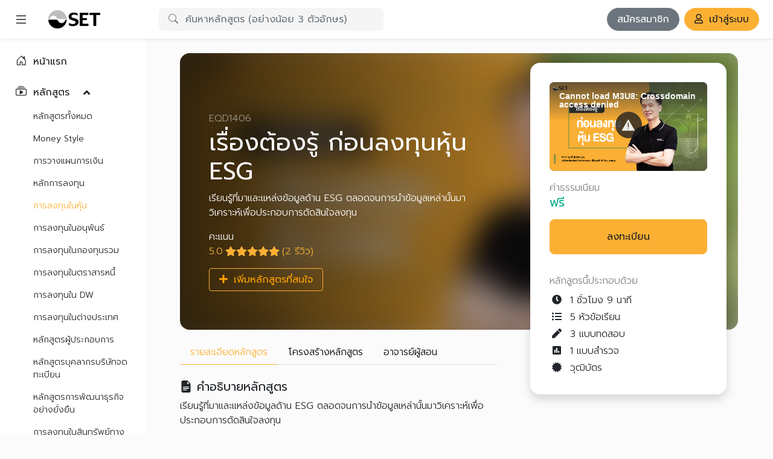

--- FILE ---
content_type: text/html; charset=UTF-8
request_url: https://elearning.set.or.th/SETGroup/courses/537/info
body_size: 41207
content:
<!DOCTYPE html>
<html>
<head>
    
<title>เรื่องต้องรู้ ก่อนลงทุนหุ้น ESG - SET e-Learning</title>
<meta http-equiv="content-type" content="text/html; charset=UTF-8">
<meta name="description" content="SET e-Learning แหล่งเรียนรู้การเงินการลงทุนแบบดิจิทัล ผสมผสานเทคโนโลยีมัลติมีเดีย พร้อมบทเรียนแบบ Step by Step ที่เหมาะสำหรับนักศึกษา และนักลงทุนทั่วไปที่ต้องการพัฒนาตนเองไปสู่นักลงทุนมืออาชีพ" />
<meta name="keywords" content="elearning, ห้องเรียนนักลงทุน, เรียนรู้การลงทุน, เรียนรู้การเงิน,e-Learning,ลงทุน,ลงทุนหุ้น,ลงทุนกองทุนรวม,วางแผนการเงิน,วางแผนภาษี,มนุษย์เงินเดือน" />

<!-- Favicons -->
<link rel="apple-touch-icon" sizes="180x180" href="/favicons/apple-touch-icon.png">
<link rel="icon" type="image/png" sizes="32x32" href="/favicons/favicon-32x32.png">
<link rel="icon" type="image/png" sizes="16x16" href="/favicons/favicon-16x16.png">
<link rel="manifest" href="/favicons/manifest.json">
<link rel="mask-icon" href="/favicons/safari-pinned-tab.svg" color="#5bbad5">
<meta name="theme-color" content="#ffffff">

<!-- Global site tag (gtag.js) - Google Analytics -->
<script async src="https://www.googletagmanager.com/gtag/js?id=UA-137421315-6"></script>
<script>
  	window.dataLayer = window.dataLayer || [];
  	function gtag(){dataLayer.push(arguments);}
  	gtag('js', new Date());

  	gtag('config', 'UA-137421315-6');
</script>

	<meta name="viewport" content="width=device-width, initial-scale=1.0, minimum-scale=1.0, maximum-scale=1.0, user-scalable=no">
	<meta name="twitter:card" content="summary_large_image">
	<meta name="twitter:site" content="@SET_Thailand">
	<meta name="twitter:creator" content="@SET_Thailand">
	<meta property="og:title" content="เรื่องต้องรู้ ก่อนลงทุนหุ้น ESG">
	<meta property="og:image:type" content="image/jpeg">
	<meta property="og:image" content="/_c_/data-file/assets/courses/thumbnail/030422023730-Thumbnail_ESG_Module5.png">
	<meta property="og:url" content="https://elearning.set.or.th/SETGroup/courses/537/info">
	<meta property="og:site_name" content="SET e-Learning">
	<meta property="og:type" content="website">
	<meta property="og:locale" content="th_TH">
	<meta property="og:locale:alternate" content="en_US">
	<meta property="og:description" content="เรียนรู้ที่มาและแหล่งข้อมูลด้าน ESG ตลอดจนการนำข้อมูลเหล่านั้นมาวิเคราะห์เพื่อประกอบการตัดสินใจลงทุน">
    <link rel="stylesheet" href="/node_modules/bootstrap/dist/css/bootstrap.min.css">
<!-- <link href="https://fonts.googleapis.com/css2?family=Roboto:ital,wght@0,100;0,200;0,300;0,400;0,500;0,600;0,700;0,800;0,900;1,100;1,200;1,300;1,400;1,500;1,600;1,700;1,800;1,900&display=swap" rel="stylesheet"> -->
<!-- <link href="https://fonts.googleapis.com/css2?family=Inter:ital,wght@0,100;0,200;0,300;0,400;0,500;0,600;0,700;0,800;0,900;1,100;1,200;1,300;1,400;1,500;1,600;1,700;1,800;1,900&display=swap" rel="stylesheet"> -->
<!-- <link href="https://fonts.googleapis.com/css2?family=Kanit:ital,wght@0,100;0,200;0,300;0,400;0,500;0,600;0,700;0,800;0,900;1,100;1,200;1,300;1,400;1,500;1,600;1,700;1,800;1,900&display=swap" rel="stylesheet"> -->
<link href="https://fonts.googleapis.com/css2?family=Prompt:ital,wght@0,100;0,200;0,300;0,400;0,500;0,600;0,700;0,800;0,900;1,100;1,200;1,300;1,400;1,500;1,600;1,700;1,800;1,900&display=swap" rel="stylesheet">
<link rel="stylesheet" href="/node_modules/@fortawesome/fontawesome-free/css/all.min.css">
<link rel="stylesheet" href="/node_modules/bootstrap-icons/font/bootstrap-icons.min.css">
<link rel="stylesheet" href="/node_modules/swiper/swiper-bundle.min.css">
<link rel="stylesheet" href="/node_modules/jquery-confirm/dist/jquery-confirm.min.css">
<!-- <link rel="stylesheet" href="/node_modules/animate.css/animate.min.css"> -->
<link rel="stylesheet" href="/node_modules/noty/lib/noty.css">
<link rel="stylesheet" href="/node_modules/noty/lib/themes/semanticui.css">

<link rel="stylesheet" href="/css/utility.css?v=11.2.5">
<link rel="stylesheet" href="/css/custom.css?v=11.2.5">
    <script src="https://platform-api.sharethis.com/js/sharethis.js#property=5fbd3a842882c40012398a2e&product=sop" async="async"></script>
    <!-- Google Tag Manager -->
<script>(function(w,d,s,l,i){w[l]=w[l]||[];w[l].push({'gtm.start':
new Date().getTime(),event:'gtm.js'});var f=d.getElementsByTagName(s)[0],
j=d.createElement(s),dl=l!='dataLayer'?'&l='+l:'';j.async=true;j.src=
'https://www.googletagmanager.com/gtm.js?id='+i+dl;f.parentNode.insertBefore(j,f);
})(window,document,'script','dataLayer','GTM-T2H3PK9');</script>
<!-- End Google Tag Manager --></head>

<body>
    <!-- Google Tag Manager (noscript) -->
<noscript><iframe src="https://www.googletagmanager.com/ns.html?id=GTM-T2H3PK9"
height="0" width="0" style="display:none;visibility:hidden"></iframe></noscript>
<!-- End Google Tag Manager (noscript) --><script>document.getElementsByTagName("body")[0].className += " _normal";</script><style>
	.top-banners-close-button {
		position: absolute;
		top: 4px;
		right: 8px;
		width: 24px;
		height: 24px;
		background: #000;
		border-radius: 50%;
		text-align: center;
		z-index: 1;
	}

	.top-banners-close-button button {
		line-height: 24px;
	}
</style>
<header class="hidden-iframe hidden-app shadow-sm" data-group-site="/SETGroup" data-course="537" data-url-return="?_urlReturn=https%3A%2F%2Felearning.set.or.th%2FSETGroup%2Fcourses%2F537%2Finfo">
		<div class="header-nav d-flex flex-column justify-content-center">
		<div class="container-fluid">
			<div class="form-row align-items-center">
				<div class="col-6 col-md-6 col-lg-7 col-xl-6">
					<div class="d-flex align-items-center">
						<div class="header-nav-logo d-flex align-items-center">
							<div class="mr-3 mr-md-4">
								<button id="btn-hamburger" type="button" class="btn btn-link nav-link-circle p-0" title="เมนู" onclick="toggleSidebar();"><i class="bi bi-list f-24"></i></button>
							</div>
							<div class="hidden-webview">
								<a href="/SETGroup" class="d-block" title="หน้าแรก">
									<img height="32" src="/_c_/data-file/assets/configuration/logo/Grayscale_AW-SET Logo_2018.png" alt="">
								</a>
							</div>
						</div>
												<div class="flex-fill pl-4 pl-lg-2 d-none d-md-block">
							<form id="frm-search-courses" class="frm-search-courses" action="">
								<div class="prepend-icon">
									<i class="bi bi-search text-black-50"></i>
									<input id="search_keyword" type="text" class="form-control border-0 bg-f5 input-search rounded-xl" name="search_keyword" placeholder="ค้นหาหลักสูตร (อย่างน้อย 3 ตัวอักษร)" value="" autocomplete="off">
									<div class="autocomplete-search-block bg-white shadow rounded-xl"></div>
								</div>
							</form>
						</div>
											</div>
				</div>
				<div class="col-6 col-md col-xl text-right">
					<div class="d-flex align-items-center justify-content-end pr-lg-2">
												<div class="header-nav-item d-md-none">
							<a href="javascript:void(0);" class="nav-link-circle d-md-none" onclick="toggleSearchBlock();"><i class="bi bi-search"></i></a>
						</div>
						
						
<div class="header-nav-item d-none d-md-block hidden-app">
			<button class="btn btn-secondary btn-register btn-register-custom rounded-pill px-3" data-group="SETGroup"> สมัครสมาชิก</button>
	</div>
<div class="header-nav-item hidden-app">
        	<!-- group external -->
	    <button class="btn btn-primary btn-login btn-trigger-login rounded-pill px-3 d-none d-md-block" data-group="SETGroup"><i class="far fa-user mr-1"></i> เข้าสู่ระบบ</button>
	    <a href="javascript:void(0);" class="nav-link-circle btn-login btn-trigger-login d-md-none" data-group="SETGroup"><i class="far fa-user"></i></a>

	        </div>					</div>
				</div>
			</div>
		</div>
	</div>
</header>
    <div class="main-content">
        <div class="container-xxxl main-container">
            <div class="sidebar-container">
	<div class="sidebar d-flex flex-column pt-3 pt-md-4" role="navigation">
		<div class="sidebar-menu d-flex flex-column justify-content-center mb-auto pt-3 pt-md-0">
			<div class="menu-item ">
				<a href="/SETGroup" class="menu-link" data-toggle-second="tooltip" data-placement="right" data-boundary="window" title="หน้าแรก"><i class="bi bi-house-door"></i> <span class="compress-menu menu-title">หน้าแรก</span></a>
			</div>
			<div class="menu-item dropright visible-compress-menu">
				<a class="menu-link" data-toggle="dropdown" href="#" role="button" aria-expanded="false"><i class="bi bi-collection-play"></i> <span class="compress-menu menu-title">หลักสูตร</span></a>
				<div class="dropdown-menu">
			        <a class="dropdown-item py-2 small" href="/SETGroup/list">หลักสูตรทั้งหมด</a>
			        			        <a class="dropdown-item py-2 small" href="/SETGroup/categories/174">Money Style</a>
			    				        <a class="dropdown-item py-2 small" href="/SETGroup/categories/1">การวางแผนการเงิน</a>
			    				        <a class="dropdown-item py-2 small" href="/SETGroup/categories/2">หลักการลงทุน</a>
			    				        <a class="dropdown-item py-2 small" href="/SETGroup/categories/3">การลงทุนในหุ้น</a>
			    				        <a class="dropdown-item py-2 small" href="/SETGroup/categories/4">การลงทุนในอนุพันธ์</a>
			    				        <a class="dropdown-item py-2 small" href="/SETGroup/categories/5">การลงทุนในกองทุนรวม</a>
			    				        <a class="dropdown-item py-2 small" href="/SETGroup/categories/22">การลงทุนในตราสารหนี้</a>
			    				        <a class="dropdown-item py-2 small" href="/SETGroup/categories/121">การลงทุนใน DW</a>
			    				        <a class="dropdown-item py-2 small" href="/SETGroup/categories/143">การลงทุนในต่างประเทศ</a>
			    				        <a class="dropdown-item py-2 small" href="/SETGroup/categories/47">หลักสูตรผู้ประกอบการ</a>
			    				        <a class="dropdown-item py-2 small" href="/SETGroup/categories/86">หลักสูตรบุคลากรบริษัทจดทะเบียน</a>
			    				        <a class="dropdown-item py-2 small" href="/SETGroup/categories/97">หลักสูตรการพัฒนาธุรกิจอย่างยั่งยืน</a>
			    				        <a class="dropdown-item py-2 small" href="/SETGroup/categories/101">การลงทุนในสินทรัพย์ทางเลือกอื่น ๆ</a>
			    				        <a class="dropdown-item py-2 small" href="/SETGroup/categories/109">อื่น ๆ</a>
			    				        <a class="dropdown-item py-2 small" href="/SETGroup/categories/139">หลักสูตร CISA ระดับ Foundation Knowledge (คุณวุฒิ AISA)</a>
			    				        <a class="dropdown-item py-2 small" href="/SETGroup/categories/140">หลักสูตร CISA สำหรับโครงการทุน AISA-CISA for University Professor 2024</a>
			    				  	</div>
			</div>
			<div class="menu-item compress-menu">
				<a class="menu-link " data-toggle="collapse" href="#collapseCategories" role="button" aria-expanded="false" aria-controls="collapseCategories"><i class="bi bi-collection-play"></i> <span class="compress-menu menu-title">หลักสูตร</span> <i class="fas menu-parent-arrow ml-3"></i></a>
				<div class="collapse small show" id="collapseCategories">
				  	<div class="card card-body py-0 px-3">
				  		<div class="pl-3">
				  			<a class="menu-link sub-menu-link mt-3 " href="/SETGroup/list">หลักสูตรทั้งหมด</a>
						    						    <a class="menu-link sub-menu-link mt-3 " href="/SETGroup/categories/174">Money Style</a>
													    <a class="menu-link sub-menu-link mt-3 " href="/SETGroup/categories/1">การวางแผนการเงิน</a>
													    <a class="menu-link sub-menu-link mt-3 " href="/SETGroup/categories/2">หลักการลงทุน</a>
													    <a class="menu-link sub-menu-link mt-3 active" href="/SETGroup/categories/3">การลงทุนในหุ้น</a>
													    <a class="menu-link sub-menu-link mt-3 " href="/SETGroup/categories/4">การลงทุนในอนุพันธ์</a>
													    <a class="menu-link sub-menu-link mt-3 " href="/SETGroup/categories/5">การลงทุนในกองทุนรวม</a>
													    <a class="menu-link sub-menu-link mt-3 " href="/SETGroup/categories/22">การลงทุนในตราสารหนี้</a>
													    <a class="menu-link sub-menu-link mt-3 " href="/SETGroup/categories/121">การลงทุนใน DW</a>
													    <a class="menu-link sub-menu-link mt-3 " href="/SETGroup/categories/143">การลงทุนในต่างประเทศ</a>
													    <a class="menu-link sub-menu-link mt-3 " href="/SETGroup/categories/47">หลักสูตรผู้ประกอบการ</a>
													    <a class="menu-link sub-menu-link mt-3 " href="/SETGroup/categories/86">หลักสูตรบุคลากรบริษัทจดทะเบียน</a>
													    <a class="menu-link sub-menu-link mt-3 " href="/SETGroup/categories/97">หลักสูตรการพัฒนาธุรกิจอย่างยั่งยืน</a>
													    <a class="menu-link sub-menu-link mt-3 " href="/SETGroup/categories/101">การลงทุนในสินทรัพย์ทางเลือกอื่น ๆ</a>
													    <a class="menu-link sub-menu-link mt-3 " href="/SETGroup/categories/109">อื่น ๆ</a>
													    <a class="menu-link sub-menu-link mt-3 " href="/SETGroup/categories/139">หลักสูตร CISA ระดับ Foundation Knowledge (คุณวุฒิ AISA)</a>
													    <a class="menu-link sub-menu-link mt-3 " href="/SETGroup/categories/140">หลักสูตร CISA สำหรับโครงการทุน AISA-CISA for University Professor 2024</a>
											  		</div>
				  	</div>
				</div>
			</div>
			<div class="menu-item ">
				<a href="/SETGroup/about" class="menu-link" data-toggle-second="tooltip" data-placement="right" data-boundary="window" title="เกี่ยวกับเรา"><i class="bi bi-info-circle"></i> <span class="compress-menu menu-title">เกี่ยวกับเรา</span></a>
			</div>
			<div class="menu-item ">
				<a href="/SETGroup/qa" class="menu-link" data-toggle-second="tooltip" data-placement="right" data-boundary="window" title="คำถามที่พบบ่อย"><i class="bi bi-question-circle"></i> <span class="compress-menu menu-title">คำถามที่พบบ่อย</span></a>
			</div>
			<div class="menu-item ">
				<a href="/SETGroup/certificate-checker" class="menu-link" data-toggle-second="tooltip" data-placement="right" data-boundary="window" title="ตรวจสอบใบวุฒิบัตร"><i class="bi bi-patch-check"></i> <span class="compress-menu menu-title">ตรวจสอบใบวุฒิบัตร</span></a>
			</div>
						<div class="menu-item ">
				<a href="/SETGroup/glossary" class="menu-link" data-toggle-second="tooltip" data-placement="right" data-boundary="window" title="คำศัพท์"><i class="bi bi-alphabet-uppercase"></i> <span class="compress-menu menu-title">คำศัพท์</span></a>
			</div>
			
			<div class="menu-item">
								<!-- <div class="filter-courses-v2-wrapper  d-none">
				    <div class="filter-courses-v2-btn-block">
				        <button type="button" id="btn-filter-courses-v2" class="btn pt-2 btn-sm" style="border-radius: .35rem" data-auto="0" data-auto_filter_courses_v2_quiz_id="">
				        	<svg xmlns="http://www.w3.org/2000/svg" width="32" height="32" viewBox="0 0 44 44" fill="none" class="img-responsive img-to-svg replaced-svg mb-1">
								<path d="M42.1993 31.5145L40.6167 33.4829C39.685 34.4146 38.3237 34.7456 37.2121 33.8495L35.5038 32.4727C35.5026 32.4717 35.5016 32.4706 35.5004 32.4696C35.4992 32.4686 35.4978 32.4678 35.4966 32.4668L34.0736 31.2942V43.1406C34.0736 43.6152 33.6888 44 33.2143 44H2.13281C1.65818 44 1.27344 43.6152 1.27344 43.1406V0.859375C1.27344 0.384827 1.65818 0 2.13281 0H33.2143C33.6888 0 34.0736 0.384827 34.0736 0.859375V21.6582L40.1298 26.7386L41.8328 28.1112C42.8588 28.9382 43.0273 30.4872 42.1993 31.5145ZM18.8247 15.8498L20.7974 13.4107L17.2478 12.5031L18.8247 15.8498ZM22.4258 14.1305L21.1504 15.7073L19.8349 17.3339L33.7608 28.809C33.7621 28.81 33.7632 28.8113 33.7645 28.8124L35.9188 30.5876L38.3879 27.5207L22.4258 14.1305ZM32.355 1.71875H2.99219V42.2812H32.3549V29.8781L28.2747 26.5159C28.1662 26.8663 27.8396 27.1208 27.4536 27.1208H19.9507C19.476 27.1208 19.0913 26.736 19.0913 26.2615C19.0913 25.7869 19.476 25.4021 19.9507 25.4021H26.9229L24.3954 23.3193H19.8615C19.3869 23.3193 19.0022 22.9345 19.0022 22.4599C19.0022 21.9854 19.3869 21.6006 19.8615 21.6006H22.3096L18.0845 18.1191C17.9878 18.0392 17.9072 17.9358 17.8536 17.8221L16.2642 14.4488C16.1122 14.5847 15.9121 14.6681 15.6922 14.6681H8.78317C8.30854 14.6681 7.9238 14.2832 7.9238 13.8087V6.89966C7.9238 6.42512 8.30854 6.04029 8.78317 6.04029H15.6922C16.1668 6.04029 16.5516 6.42512 16.5516 6.89966V10.5508L21.0261 11.6949H27.4449C27.9195 11.6949 28.3043 12.0797 28.3043 12.5543C28.3043 13.0288 27.9195 13.4136 27.4449 13.4136H24.2458L32.355 20.2162V1.71875ZM14.8328 12.9493V7.75904H9.64255V12.9493H14.8328ZM41.0119 29.9212C40.9919 29.7347 40.9003 29.5671 40.7543 29.4495L39.7156 28.6123L37.2511 31.6735L38.2908 32.5114C38.5886 32.7517 39.0378 32.7032 39.2778 32.4052L40.8604 30.4368C40.9781 30.2907 41.0319 30.1076 41.0119 29.9212Z" fill="#003955"></path>
								<path d="M8.7832 20.1451H15.6923C16.167 20.1451 16.5517 20.5299 16.5517 21.0045V27.9136C16.5517 28.3881 16.167 28.7729 15.6923 28.7729H8.7832C8.30857 28.7729 7.92383 28.3881 7.92383 27.9136V21.0045C7.92383 20.5299 8.30857 20.1451 8.7832 20.1451ZM9.64258 27.0542H14.8329V21.8638H9.64258V27.0542Z" fill="#003955"></path>
								<path d="M27.4454 9.2417H19.9512C19.4765 9.2417 19.0918 8.85687 19.0918 8.38232C19.0918 7.90778 19.4765 7.52295 19.9512 7.52295H27.4454C27.9199 7.52295 28.3047 7.90778 28.3047 8.38232C28.3047 8.85687 27.9199 9.2417 27.4454 9.2417Z" fill="#003955"></path>
								<path d="M16.6321 34.79C16.6321 35.2645 16.2474 35.6494 15.7727 35.6494H7.96094V37.9417H27.4522V35.6494H23.3816C22.907 35.6494 22.5222 35.2645 22.5222 34.79C22.5222 34.3154 22.907 33.9306 23.3816 33.9306H28.3115C28.7861 33.9306 29.1709 34.3154 29.1709 34.79V38.801C29.1709 39.2756 28.7861 39.6604 28.3115 39.6604H7.10156C6.62693 39.6604 6.24219 39.2756 6.24219 38.801V34.79C6.24219 34.3154 6.62693 33.9306 7.10156 33.9306H15.7727C16.2474 33.9306 16.6321 34.3154 16.6321 34.79Z" fill="#003955"></path>
								<path d="M20.3982 35.1184C20.2592 35.4569 19.9066 35.6738 19.5419 35.6464C19.1682 35.6183 18.8495 35.3439 18.7672 34.9781C18.6068 34.2651 19.3922 33.6841 20.0281 34.0431C20.4003 34.2533 20.5626 34.7234 20.3982 35.1184Z" fill="#003955"></path>
							</svg>
				        	ค้นหาหลักสูตรที่เหมาะกับคุณ
				        </button>
				    </div>
				</div> -->
			</div>
		</div>
		<div class="sidebar-footer py-3 pl-2 pr-3 small compress-menu">
			<div>
				<a href="https://www.set.or.th/th/terms-and-conditions" class="d-block mb-2 text-black-60" target="_blank">ข้อตกลงและเงื่อนไขการใช้งานเว็บไซต์</a>
				<a href="https://www.set.or.th/th/privacy-notice" class="d-block mb-2 text-black-60" target="_blank">การคุ้มครองข้อมูลส่วนบุคคล</a>
				<a href="https://www.set.or.th/th/cookies-policy" class="d-block mb-2 text-black-60" target="_blank">นโยบายการใช้คุกกี้</a>
			</div>
			<div class="text-black-50 small pt-2">© สงวนลิขสิทธิ์ 2569 ตลาดหลักทรัพย์แห่งประเทศไทย</div>
		</div>
	</div>
</div>
            <div class="landscape-pt-lg-3 pt-xl-4">
                <div class="courses-info-block mb-5">
                    <div class="row">
                        <div class="col-12 col-xl-11 col-xxl-10 mx-auto position-relative mb-5">
                            <div class="row">
                                <div class="col-12">
                                    <div class="courses-cover pt-xl-5">
                                        <div class="courses-cover-warpper">
                                            <div class="courses-cover-blur" style="background: url('/_c_/data-file/assets/courses/thumbnail/030422023730-Thumbnail_ESG_Module5.png'); background-repeat: no-repeat; background-size: cover;"></div>
                                        </div>
                                        <div class="courses-cover-overlay"></div>
                                                                                <div class="courses-cover-content">
                                            <div class="d-lg-none">
                                                <div class="embed-responsive embed-responsive-16by9">
                                                                                                        <div class="embed-responsive-item">
                                                        <div id="player"></div>
                                                    </div>
                                                                                                    </div>
                                            </div>
                                            <div class="">
                                                <div class="row">
                                                    <div class="col-lg-7 d-none d-lg-block">
                                                        <div class="p-lg-5">
                                                            <div class="text-white-50 mb-1">EQD1406</div>
                                                            <h1 class="title-block text-white">เรื่องต้องรู้ ก่อนลงทุนหุ้น ESG</h1>

                                                            <div class="course-subject text-white mb-3">
                                                                เรียนรู้ที่มาและแหล่งข้อมูลด้าน ESG ตลอดจนการนำข้อมูลเหล่านั้นมาวิเคราะห์เพื่อประกอบการตัดสินใจลงทุน                                                            </div>

                                                            <div class="row">
                                                                                                                                    <div class="col-auto courses-review-block mb-3">
                                                                        
                                                                        <div class="text-white">คะแนน</div>
                                                                        <div class="courses-rating d-flex align-items-center text-primary">
                                                                            <div class="mr-1">5.0</div>
                                                                                                                                                            <i class="fas fa-star"></i>
                                                                                                                                                            <i class="fas fa-star"></i>
                                                                                                                                                            <i class="fas fa-star"></i>
                                                                                                                                                            <i class="fas fa-star"></i>
                                                                                                                                                            <i class="fas fa-star"></i>
                                                                            
                                                                            <!-- START FIND HALF STAR -->
                                                                                                                                                        <!-- END FIND HALF STAR -->

                                                                                                                                                        <div class="ml-1">
                                                                                (2 รีวิว)
                                                                            </div>
                                                                        </div>
                                                                        
                                                                    </div>
                                                                                                                                                                                            </div>

                                                            <div>
                                                                <div class="mb-3">
                                                                    <button type="button" class="btn btn-primary btn-submit-interested-courses px-3 mr-2 mb-2 mb-md-0 " title="เพิ่มหลักสูตรที่สนใจ" data-courses-id="537" data-playlists-id="" data-interested-courses-status="0">
                                                                                                                                                <i class="fas fa-plus"></i> <span class="ml-1">เพิ่มหลักสูตรที่สนใจ</span>
                                                                                                                                            </button>
                                                                </div>
                                                                <div class="share-block d-flex flex-column flex-md-row align-items-md-center">
                                                                    <div class="sharethis-inline-share-buttons flex-fill hidden-app" id="sharethis-inline-share-buttons"></div>
                                                                </div>
                                                            </div>
                                                        </div>
                                                    </div>
                                                    <div class="col-lg-5">
                                                                                                                <div id="course-shortcut-container" class="pr-4">
                                                            <div id="course-shortcut-block" class="">
                                                                <div class="course-shortcut-body p-lg-4 mx-xl-4 bg-white shadow" style="opacity: 1;">
                                                                    <div class="m-lg-2">
                                                                        <div class="pt-4 px-4 p-lg-0 d-none d-lg-block">
                                                                            <div class="embed-responsive embed-responsive-16by9 rounded-xl mb-3">
                                                                                                                                                                <div class="embed-responsive-item">
                                                                                    <div id="player-lg"></div>
                                                                                </div>
                                                                                                                                                            </div>
                                                                            <div class="mb-3">
                                                                                <div class="text-black-50">ค่าธรรมเนียม</div>
                                                                                                                                                                <h5 class="free mb-0">
                                                                                    ฟรี
                                                                                </h5>
                                                                                                                                                            </div>
                                                                        </div>
                                                                        <div class="orders-block d-none d-lg-block">
                                                                                                                                                    </div>
                                                                        <div class="actions-block mt-3">
                                                                            <div class="form-row">
                                                                                                                                                                                                                                                                                                                                                    <div class="col mb-lg-3">
                                                                                            <button onclick="enroll('537', 'SETGroup', '', '', '')" class="btn-trigger-enroll btn btn-primary py-3 btn-block rounded-xl">ลงทะเบียน</button>
                                                                                        </div>
                                                                                                                                                                                                                                                            
                                                                                                                                                            </div>
                                                                        </div>
                                                                        <div class="classroom-block d-none d-lg-block">
                                                                                                                                                    </div>

                                                                        <div class="course-includes d-none d-lg-block mt-lg-3">
                                                                            <div class="text-black-50 mb-2">หลักสูตรนี้ประกอบด้วย</div>
                                                                                                                                                        <div class="courses-includes-items">
                                                                                <i class="fas fa-clock"></i>
                                                                                1 ชั่วโมง 9 นาที                                                                            </div>
                                                                                                                                                                                                                                    <div class="courses-includes-items">
                                                                                <i class="fas fa-list-ul"></i>
                                                                                5 หัวข้อเรียน
                                                                            </div>
                                                                                                                                                                                                                                    <div class="courses-includes-items">
                                                                                <i class="fas fa-pen"></i>
                                                                                3 <span class="">แบบทดสอบ</span>
                                                                            </div>
                                                                                                                                                                                                                                    <div class="courses-includes-items">
                                                                                <i class="fas fa-poll"></i>
                                                                                1 <span class="">แบบสำรวจ</span>
                                                                            </div>
                                                                                                                                                                                                                                    <div class="courses-includes-items">
                                                                                <i class="fas fa-certificate"></i>
                                                                                วุฒิบัตร
                                                                            </div>
                                                                                                                                                                                                                                </div>
                                                                    </div>
                                                                </div>
                                                            </div>
                                                        </div>
                                                                                                            </div>
                                                </div>
                                            </div>
                                        </div>
                                                                            </div>
                                </div>
                            </div>
                            <div class="row">
                                                                <div id="courses-detail-left-block" class="col-lg-7 pt-3">
                                    <div class="d-lg-none mb-4">
                                        <div class="text-muted mb-1">EQD1406</div>
                                        <h1 class="h2 title-block">เรื่องต้องรู้ ก่อนลงทุนหุ้น ESG</h1>

                                        <div class="row">
                                            <div class="col-12 col-md-6 order-md-1 d-md-none">
                                                <div class="mb-3">
                                                    <div class="text-black-50">ค่าธรรมเนียม</div>
                                                                                                        <h5 class="free mb-0">
                                                        ฟรี
                                                    </h5>
                                                                                                    </div>
                                                <div class="orders-block">
                                                                                                    </div>
                                            </div>
                                            <div class="col-12 col-md-6 order-md-0">
                                                <div class="course-includes d-lg-none mb-3 mb-lg-0">
                                                    <div class="text-black-50 mb-2">หลักสูตรนี้ประกอบด้วย</div>
                                                                                                        <div class="courses-includes-items">
                                                        <i class="fas fa-clock"></i>
                                                        1 ชั่วโมง 9 นาที                                                    </div>
                                                                                                                                                            <div class="courses-includes-items">
                                                        <i class="fas fa-list-ul"></i>
                                                        5 หัวข้อเรียน
                                                    </div>
                                                                                                                                                            <div class="courses-includes-items">
                                                        <i class="fas fa-pen"></i>
                                                        3 <span class="">แบบทดสอบ</span>
                                                    </div>
                                                                                                                                                            <div class="courses-includes-items">
                                                        <i class="fas fa-poll"></i>
                                                        1 <span class="">แบบสำรวจ</span>
                                                    </div>
                                                                                                                                                            <div class="courses-includes-items">
                                                        <i class="fas fa-certificate"></i>
                                                        วุฒิบัตร
                                                    </div>
                                                                                                                                                        </div>
                                            </div>
                                            <div class="col-12 col-md-6 order-md-0">
                                                <div class="d-none d-md-block mb-3">
                                                    <div class="mb-3">
                                                        <div class="text-black-50">ค่าธรรมเนียม</div>
                                                                                                                <h5 class="free mb-0">
                                                            ฟรี
                                                        </h5>
                                                                                                            </div>
                                                    <div class="orders-block">
                                                                                                            </div>
                                                </div>
                                                                                                <div class="courses-review-block 
                                                                                                            mb-3 
                                                    ">
                                                    <div class="text-black-50">คะแนน</div>
                                                    <div class="courses-rating d-flex align-items-center text-primary">
                                                        <div class="mr-1">5.0</div>
                                                                                                                    <i class="fas fa-star"></i>
                                                                                                                    <i class="fas fa-star"></i>
                                                                                                                    <i class="fas fa-star"></i>
                                                                                                                    <i class="fas fa-star"></i>
                                                                                                                    <i class="fas fa-star"></i>
                                                        
                                                        <!-- START FIND HALF STAR -->
                                                                                                                <!-- END FIND HALF STAR -->

                                                                                                                <div class="ml-1">
                                                            (2 รีวิว)
                                                        </div>
                                                    </div>
                                                </div>
                                               
                                                
                                                                                            </div>
                                        </div>

                                        <div class="share-block d-flex flex-column flex-md-row align-items-md-center mb-4">
                                            <button type="button" class="btn btn-primary btn-submit-interested-courses px-3 mr-2 mb-2 mb-md-0 " title="เพิ่มหลักสูตรที่สนใจ" data-courses-id="537" data-playlists-id="" data-interested-courses-status="0">
                                                                                                <i class="fas fa-plus"></i> <span class="ml-1">เพิ่มหลักสูตรที่สนใจ</span>
                                                                                            </button>
                                            <div class="sharethis-inline-share-buttons flex-fill hidden-app" id="sharethis-inline-share-buttons"></div>
                                        </div>
                                    </div>

                                    <ul class="nav nav-tabs" id="coursesInfoTab" role="tablist">
                                        <li class="nav-item" role="presentation">
                                            <button class="nav-link font-weight-300 px-2 px-xl-3 active" id="detail-tab" data-toggle="tab" data-target="#detail" type="button" role="tab" aria-controls="detail" aria-selected="true">รายละเอียด<span class="d-none d-md-inline">หลักสูตร</span></button>
                                        </li>
                                                                                <li class="nav-item" role="presentation">
                                            <button class="nav-link font-weight-300 px-2 px-xl-3" id="structure-tab" data-toggle="tab" data-target="#structure" type="button" role="tab" aria-controls="structure" aria-selected="false">โครงสร้าง<span class="d-none d-md-inline">หลักสูตร</span></button>
                                        </li>
                                                                                                                        <li class="nav-item" role="presentation">
                                            <button class="nav-link font-weight-300 px-2 px-xl-3" id="instructors-tab" data-toggle="tab" data-target="#instructors" type="button" role="tab" aria-controls="instructors" aria-selected="false">อาจารย์ผู้สอน</button>
                                        </li>
                                                                            </ul>
                                    <div class="tab-content" id="coursesInfoTabContent">
                                        <div class="tab-pane py-4 fade show active" id="detail" role="tabpanel" aria-labelledby="detail-tab">
                                            <div class="">
                                                                                                <div class="courses-detail-item">
                                                    <div class="d-flex align-items-center h5">
                                                        <div class="mr-2"><i class="bi bi-file-earmark-text-fill"></i></div>
                                                        <div class="">คำอธิบายหลักสูตร</div>
                                                    </div>
                                                    <div class="">
                                                        <p>เรียนรู้ที่มาและแหล่งข้อมูลด้าน ESG ตลอดจนการนำข้อมูลเหล่านั้นมาวิเคราะห์เพื่อประกอบการตัดสินใจลงทุน</p>
                                                    </div>
                                                </div>
                                                
                                                                                                <div class="courses-detail-item">
                                                    <div class="d-flex align-items-center h5">
                                                        <div class="mr-2"><i class="bi bi-flag-fill"></i></div>
                                                        <div class="">วัตถุประสงค์</div>
                                                    </div>
                                                    <div class="">
                                                        <p>เข้าใจความสำคัญของ Corporate Report สามารถอ่านและวิเคราะห์ข้อมูลสำคัญด้าน ESG ในแบบ 56-1 One Report ได้เบื้องต้น ตลอดจนรู้จักแหล่งข้อมูลด้าน ESG อื่น ๆ เช่น</p>

<p>ข้อมูลจากผู้ให้บริการข้อมูล (Data Providers) ข้อมูลจากผู้ประเมิน (Raters) เพื่อนำข้อมูลมาวิเคราะห์ประกอบการตัดสินใจลงทุน</p>
                                                    </div>
                                                </div>
                                                
                                                                                                <div class="courses-detail-item">
                                                    <div class="d-flex align-items-center h5">
                                                        <div class="mr-2"><i class="bi bi-person-fill"></i></div>
                                                        <div class="">หลักสูตรนี้เหมาะสำหรับ</div>
                                                    </div>
                                                    <div class="">
                                                        <p>นักลงทุนและผู้ที่สนใจทั่วไป</p>
                                                    </div>
                                                </div>
                                                
                                                                                                <div class="courses-detail-item">
                                                    <div class="d-flex align-items-center h5">
                                                        <div class="mr-2"><i class="bi bi-check-circle-fill"></i></div>
                                                        <div class="">ระดับเนื้อหา</div>
                                                    </div>
                                                    <div class="">
                                                        ระดับต้น (Beginner)                                                    </div>
                                                </div>
                                                
                                                                                                <div class="courses-detail-item">
                                                    <div class="d-flex align-items-center h5">
                                                        <div class="mr-2"><i class="bi bi-journal-bookmark-fill"></i></div>
                                                        <div class="">หลักสูตรแนะนำก่อนเข้าเรียน</div>
                                                    </div>
                                                    <div class="">
                                                        <p>&bull; EQD1402 ESG วิถีใหม่ลงทุนอย่างยั่งยืน<br />
&bull; EQD1403 ถอดแนวคิดการทำธุรกิจอย่างยั่งยืน&nbsp;<br />
&bull; EQD1404 รู้จัก ESG Products สักนิด ก่อนคิดลงทุน<br />
&bull; EQD1405 กลยุทธ์ลงทุนเลือกหุ้นยั่งยืน</p>
                                                    </div>
                                                </div>
                                                
                                                                                                <div class="courses-detail-item">
                                                    <div class="d-flex align-items-center h5">
                                                        <div class="mr-2"><i class="fas fa-certificate"></i></div>
                                                        <div class="">การรับวุฒิบัตร</div>
                                                    </div>
                                                    <div class="">
                                                        <p class="t-indent-22">เข้าเรียนไม่น้อยกว่า 80% ของเวลาเรียนทั้งหมด</p>

<p class="t-indent-22">และสอบผ่านไม่น้อยกว่า 70% ของคะแนนโดยรวมทั้งหมด</p>
                                                                                                            </div>
                                                </div>
                                                
                                                                                                <div class="courses-detail-item">
                                                    <div class="d-flex align-items-center h5">
                                                        <div class="mr-2"><i class="bi bi-list"></i></div>
                                                        <div class="">รายละเอียดเพิ่มเติม</div>
                                                    </div>
                                                    <div class="">
                                                        <p><strong>แหล่งความรู้ที่เกี่ยวข้อง</strong></p>

<ul>
	<li>หากจะลงทุนอย่างยั่งยืน จะเริ่มต้นวิเคราะห์อย่างไร&nbsp;&gt;&gt; <a href="https://www.setinvestnow.com/th/knowledge/article/312-how-to-analyze-sustainable-investment" target="_blank"><span style="color:#ff8c00;"><strong><u>คลิก</u></strong></span></a></li>
	<li>เทคนิคการดูข้อมูล เพื่อลงทุนหุ้น ESG&nbsp;&gt;&gt; <a href="https://www.setinvestnow.com/th/knowledge/article/22-tsi-techniques-to-invest-in-esg-stocks" target="_blank"><span style="color:#ff8c00;"><strong><u>คลิก</u></strong></span></a></li>
</ul>
                                                    </div>
                                                </div>
                                                
                                                                                            </div>
                                        </div>
                                                                                <div class="tab-pane py-2 fade" id="structure" role="tabpanel" aria-labelledby="structure-tab">
                                            <div class="course-structure-block">
                                                <div class="accordion" id="accordion-structure">
                                                                                                    <div class="card bg-transparent">
                                                        <div class="card-header" id="structure-heading-0">
                                                            <h2 class="mb-0">
                                                                <button class="btn btn-link btn-block text-left px-0 d-flex align-items-center " type="button" data-toggle="collapse" data-target="#structure-body-0" aria-expanded="true" aria-controls="structure-body-0">
                                                                    <span class="font-weight-normal mr-3">บทที่ 1 Corporate Report ข้อมูลสำคัญด้าน ESG</span>
                                                                    <span class="ml-auto mr-4 small font-weight-300">2 หัวข้อ &#8776; 44 นาที</span>
                                                                    <i class="fas main-topic-arrow fa-chevron-down"></i>
                                                                </button>
                                                            </h2>
                                                        </div>

                                                        <div id="structure-body-0" class="collapse show" aria-labelledby="structure-heading-0">
                                                            <div class="card-body py-2">
                                                                                                                                <div class="py-2 px-3">
                                                                    
                                                                    <div class="d-flex align-items-start">
                                                                        <div class="icon-topic"><i class="fas fa-video"></i></div>
                                                                        <div class="row align-items-start flex-fill">
                                                                            <div class="col-12 col-md-7 col-lg-9 col-xl-7 mr-md-auto">
                                                                                <div>
                                                                                    <a href="javascrip:void(0);" class="mr-1 no-access">ทำไม Corporate Report จึงสำคัญต่อการตัดสินใจลงทุน</a>
                                                                                                                                                                        <div class="small font-weight-300 text-black-50 max-line-2"></div>
                                                                                </div>
                                                                                                                                                            </div>
                                                                                                                                                        <div class="col-12 col-md-2 col-lg-3 col-xl-2 text-md-right small mt-1 mt-md-0"><span data-toggle="tooltip" data-placement="bottom" title="ระยะเวลาวีดีโอ">00:05:13</span></div>
                                                                            
                                                                                                                                                    </div>
                                                                    </div>
                                                                </div>
                                                                                                                                <div class="py-2 px-3">
                                                                    
                                                                    <div class="d-flex align-items-start">
                                                                        <div class="icon-topic"><i class="fas fa-video"></i></div>
                                                                        <div class="row align-items-start flex-fill">
                                                                            <div class="col-12 col-md-7 col-lg-9 col-xl-7 mr-md-auto">
                                                                                <div>
                                                                                    <a href="javascrip:void(0);" class="mr-1 no-access">เทคนิคการอ่านข้อมูล ESG ในแบบ 56-1 One Report และการอ่านตามแนวทางของ BlackRock</a>
                                                                                                                                                                        <div class="small font-weight-300 text-black-50 max-line-2"></div>
                                                                                </div>
                                                                                                                                                            </div>
                                                                                                                                                        <div class="col-12 col-md-2 col-lg-3 col-xl-2 text-md-right small mt-1 mt-md-0"><span data-toggle="tooltip" data-placement="bottom" title="ระยะเวลาวีดีโอ">00:39:45</span></div>
                                                                            
                                                                                                                                                    </div>
                                                                    </div>
                                                                </div>
                                                                                                                            </div>
                                                        </div>
                                                    </div>
                                                                                                        <div class="card bg-transparent">
                                                        <div class="card-header" id="structure-heading-1">
                                                            <h2 class="mb-0">
                                                                <button class="btn btn-link btn-block text-left px-0 d-flex align-items-center collapsed" type="button" data-toggle="collapse" data-target="#structure-body-1" aria-expanded="true" aria-controls="structure-body-1">
                                                                    <span class="font-weight-normal mr-3">บทที่ 2 Non-Corporate Report ข้อมูลสำคัญ ไม่ควรมองข้าม</span>
                                                                    <span class="ml-auto mr-4 small font-weight-300">1 หัวข้อ &#8776; 11 นาที</span>
                                                                    <i class="fas main-topic-arrow fa-chevron-down"></i>
                                                                </button>
                                                            </h2>
                                                        </div>

                                                        <div id="structure-body-1" class="collapse " aria-labelledby="structure-heading-1">
                                                            <div class="card-body py-2">
                                                                                                                                <div class="py-2 px-3">
                                                                    
                                                                    <div class="d-flex align-items-start">
                                                                        <div class="icon-topic"><i class="fas fa-video"></i></div>
                                                                        <div class="row align-items-start flex-fill">
                                                                            <div class="col-12 col-md-7 col-lg-9 col-xl-7 mr-md-auto">
                                                                                <div>
                                                                                    <a href="javascrip:void(0);" class="mr-1 no-access">แหล่งข้อมูลจากผู้ให้บริการข้อมูล            ผู้ประเมินด้าน ESG และข้อมูลอื่น ๆ รวมถึงการใช้ข้อมูล ESG ในเชิงปฎิบัติ</a>
                                                                                                                                                                        <div class="small font-weight-300 text-black-50 max-line-2"></div>
                                                                                </div>
                                                                                                                                                            </div>
                                                                                                                                                        <div class="col-12 col-md-2 col-lg-3 col-xl-2 text-md-right small mt-1 mt-md-0"><span data-toggle="tooltip" data-placement="bottom" title="ระยะเวลาวีดีโอ">00:11:32</span></div>
                                                                            
                                                                                                                                                    </div>
                                                                    </div>
                                                                </div>
                                                                                                                            </div>
                                                        </div>
                                                    </div>
                                                                                                        <div class="card bg-transparent">
                                                        <div class="card-header" id="structure-heading-2">
                                                            <h2 class="mb-0">
                                                                <button class="btn btn-link btn-block text-left px-0 d-flex align-items-center collapsed" type="button" data-toggle="collapse" data-target="#structure-body-2" aria-expanded="true" aria-controls="structure-body-2">
                                                                    <span class="font-weight-normal mr-3">บทที่ 3 การนำข้อมูล ESG มาวิเคราะห์เพื่อตัดสินใจลงทุน</span>
                                                                    <span class="ml-auto mr-4 small font-weight-300">2 หัวข้อ &#8776; 12 นาที</span>
                                                                    <i class="fas main-topic-arrow fa-chevron-down"></i>
                                                                </button>
                                                            </h2>
                                                        </div>

                                                        <div id="structure-body-2" class="collapse " aria-labelledby="structure-heading-2">
                                                            <div class="card-body py-2">
                                                                                                                                <div class="py-2 px-3">
                                                                    
                                                                    <div class="d-flex align-items-start">
                                                                        <div class="icon-topic"><i class="fas fa-video"></i></div>
                                                                        <div class="row align-items-start flex-fill">
                                                                            <div class="col-12 col-md-7 col-lg-9 col-xl-7 mr-md-auto">
                                                                                <div>
                                                                                    <a href="javascrip:void(0);" class="mr-1 no-access">การนำข้อมูล ESG มาวิเคราะห์เพื่อตัดสินใจลงทุน</a>
                                                                                                                                                                        <div class="small font-weight-300 text-black-50 max-line-2"></div>
                                                                                </div>
                                                                                                                                                            </div>
                                                                                                                                                        <div class="col-12 col-md-2 col-lg-3 col-xl-2 text-md-right small mt-1 mt-md-0"><span data-toggle="tooltip" data-placement="bottom" title="ระยะเวลาวีดีโอ">00:05:51</span></div>
                                                                            
                                                                                                                                                    </div>
                                                                    </div>
                                                                </div>
                                                                                                                                <div class="py-2 px-3">
                                                                    
                                                                    <div class="d-flex align-items-start">
                                                                        <div class="icon-topic"><i class="fas fa-video"></i></div>
                                                                        <div class="row align-items-start flex-fill">
                                                                            <div class="col-12 col-md-7 col-lg-9 col-xl-7 mr-md-auto">
                                                                                <div>
                                                                                    <a href="javascrip:void(0);" class="mr-1 no-access">ทบทวนความรู้ก่อนลงทุน ESG</a>
                                                                                                                                                                        <div class="small font-weight-300 text-black-50 max-line-2"></div>
                                                                                </div>
                                                                                                                                                            </div>
                                                                                                                                                        <div class="col-12 col-md-2 col-lg-3 col-xl-2 text-md-right small mt-1 mt-md-0"><span data-toggle="tooltip" data-placement="bottom" title="ระยะเวลาวีดีโอ">00:07:08</span></div>
                                                                            
                                                                                                                                                    </div>
                                                                    </div>
                                                                </div>
                                                                                                                            </div>
                                                        </div>
                                                    </div>
                                                                                                    </div>
                                            </div>
                                        </div>
                                                                                                                        <div class="tab-pane py-4 fade" id="instructors" role="tabpanel" aria-labelledby="instructors-tab">
                                                                                        <div class="course-instructors mb-3 mb-md-4">
                                                <div class="d-flex align-items-center">
                                                    <div class="instructors-icon-block mr-3">
                                                                                                                <i class="bi bi-person-video3"></i>
                                                                                                            </div>
                                                    <div class=" mb-1">
                                                        <div>ดร.ชาญวุฒิ รุ่งแสงมนูญ</div>
                                                        <div class="text-black-50"></div>
                                                        <div class="mt-1 small font-weight-300"><a href="/SETGroup/search/ดร.ชาญวุฒิ รุ่งแสงมนูญ">ดูหลักสูตรที่สอนทั้งหมด</a></div>
                                                    </div>
                                                </div>
                                            </div>
                                                                                    </div>
                                                                            </div>
                                                                        <div class="mb-4 mb-xl-5 pt-3">
                                        <h5 class="mb-3">หลักสูตรที่เกี่ยวข้อง</h5>
                                        <div class="row">
                                                                                        <div class="col-sm-6 col-xl-5 mb-4">
                                                <a href="/SETGroup/courses/533/info" class="a-card a-card-embossed">
	<div class="card card-embossed">
		<div class="position-relative mb-3">
						<img class="w-100" src="/_c_/data-file/assets/courses/thumbnail/030422020825-Thumbnail_ESG_Module1.jpg" alt="">
		</div>
		<div class="card-body">
			<div class="d-flex align-items-center mb-1">
				<span class="font-weight-500 small text-primary">EQD1402</span>
												<div class="card-duration small text-black-50 ml-auto f-12">
					<i class="far fa-clock"></i> 39 นาที				</div>
							</div>
			<h5 class="card-title mb-1 max-line-2">ESG วิถีใหม่ลงทุนอย่างยั่งยืน</h5>
			<p class="card-text small text-black-50 font-weight-300 max-line-2 mb-0">เรียนรู้แนวคิด ความสำคัญ และแนวโน้มการเติบโตของการลงทุนอย่างยั่งยืน ซึ่งไม่ได้เป็นแค่เทรนด์การลงทุนระยะสั้น แต่กำลังเป็นการลงทุนกระแสหลักของโลก</p>

			
			<div class="mt-auto pt-3">
								<div class="small mt-2">
																	<div>คุณรัตน์วลี อนันตานานนท์</div>
															</div>
				
				
								<div class="d-flex align-items-center justify-content-between mt-3">
					<button type="button" class="btn btn-submit-interested-courses btn-sm rounded-lg " data-filter-courses-status="" data-courses-id="533" data-playlists-id="" data-interested-courses-status="0" title="เพิ่มหลักสูตรที่สนใจ">
							                    <i class="fas fa-plus"></i>
							                </button>
										<h5 class="free font-weight-normal mb-0">
						ฟรี
					</h5>
									</div>
							</div>
		</div>
	</div>
</a>                                            </div>
                                                                                        <div class="col-sm-6 col-xl-5 mb-4">
                                                <a href="/SETGroup/courses/534/info" class="a-card a-card-embossed">
	<div class="card card-embossed">
		<div class="position-relative mb-3">
						<img class="w-100" src="/_c_/data-file/assets/courses/thumbnail/010522133107-EP2 Thumbnail.png" alt="">
		</div>
		<div class="card-body">
			<div class="d-flex align-items-center mb-1">
				<span class="font-weight-500 small text-primary">EQD1403</span>
												<div class="card-duration small text-black-50 ml-auto f-12">
					<i class="far fa-clock"></i> 1 ชั่วโมง 13 นาที				</div>
							</div>
			<h5 class="card-title mb-1 max-line-2">ถอดแนวคิดการทำธุรกิจอย่างยั่งยืน</h5>
			<p class="card-text small text-black-50 font-weight-300 max-line-2 mb-0">เรียนรู้การดำเนินธุรกิจอย่างยั่งยืน ผ่านกรณีศึกษาของบริษัทจดทะเบียนที่เป็น Showcase และมี Performance ดีเพื่อนำข้อมูลตัวอย่างเหล่านั้น มาวิเคราะห์เพื่อประกอบการตัดสินใจลงทุน</p>

			
			<div class="mt-auto pt-3">
								<div class="small mt-2">
																	<div>ผศ. ดร.รุ่งเกียรติ รัตนบานชื่น</div>
															</div>
				
				
								<div class="d-flex align-items-center justify-content-between mt-3">
					<button type="button" class="btn btn-submit-interested-courses btn-sm rounded-lg " data-filter-courses-status="" data-courses-id="534" data-playlists-id="" data-interested-courses-status="0" title="เพิ่มหลักสูตรที่สนใจ">
							                    <i class="fas fa-plus"></i>
							                </button>
										<h5 class="free font-weight-normal mb-0">
						ฟรี
					</h5>
									</div>
							</div>
		</div>
	</div>
</a>                                            </div>
                                                                                        <div class="col-sm-6 col-xl-5 mb-4">
                                                <a href="/SETGroup/courses/535/info" class="a-card a-card-embossed">
	<div class="card card-embossed">
		<div class="position-relative mb-3">
						<img class="w-100" src="/_c_/data-file/assets/courses/thumbnail/030422022624-Thumbnail_ESG_Module3.jpg" alt="">
		</div>
		<div class="card-body">
			<div class="d-flex align-items-center mb-1">
				<span class="font-weight-500 small text-primary">EQD1404</span>
												<div class="card-duration small text-black-50 ml-auto f-12">
					<i class="far fa-clock"></i> 41 นาที				</div>
							</div>
			<h5 class="card-title mb-1 max-line-2">รู้จัก ESG Products สักนิด ก่อนคิดลงทุน</h5>
			<p class="card-text small text-black-50 font-weight-300 max-line-2 mb-0">เรียนรู้ผลิตภัณฑ์การลงทุนอย่างยั่งยืน  (ESG Products) ในภาพรวม และผลิตภัณฑ์ที่มีให้ซื้อขายในปัจจุบัน เพื่อเป็นทางเลือกในการลงทุน</p>

			
			<div class="mt-auto pt-3">
								<div class="small mt-2">
																	<div>คุณนรีรัตน์ สันธยาติ</div>
															</div>
				
				
								<div class="d-flex align-items-center justify-content-between mt-3">
					<button type="button" class="btn btn-submit-interested-courses btn-sm rounded-lg " data-filter-courses-status="" data-courses-id="535" data-playlists-id="" data-interested-courses-status="0" title="เพิ่มหลักสูตรที่สนใจ">
							                    <i class="fas fa-plus"></i>
							                </button>
										<h5 class="free font-weight-normal mb-0">
						ฟรี
					</h5>
									</div>
							</div>
		</div>
	</div>
</a>                                            </div>
                                                                                        <div class="col-sm-6 col-xl-5 mb-4">
                                                <a href="/SETGroup/courses/536/info" class="a-card a-card-embossed">
	<div class="card card-embossed">
		<div class="position-relative mb-3">
						<img class="w-100" src="/_c_/data-file/assets/courses/thumbnail/010522060809-EP4 Thumbnail คลิปเต็ม.png" alt="">
		</div>
		<div class="card-body">
			<div class="d-flex align-items-center mb-1">
				<span class="font-weight-500 small text-primary">EQD1405</span>
												<div class="card-duration small text-black-50 ml-auto f-12">
					<i class="far fa-clock"></i> 1 ชั่วโมง 27 นาที				</div>
							</div>
			<h5 class="card-title mb-1 max-line-2">กลยุทธ์ลงทุนเลือกหุ้นยั่งยืน</h5>
			<p class="card-text small text-black-50 font-weight-300 max-line-2 mb-0">เรียนรู้ลักษณะและกลยุทธ์การคัดกรองหุ้น ESG แบบ Step by Step เพื่อนำมาประยุกต์ใช้ประกอบการตัดสินใจเลือกลงทุนหุ้น ESG</p>

			
			<div class="mt-auto pt-3">
								<div class="small mt-2">
																	<div>คุณณัฐพล คำถาเครือ</div>
															</div>
				
				
								<div class="d-flex align-items-center justify-content-between mt-3">
					<button type="button" class="btn btn-submit-interested-courses btn-sm rounded-lg " data-filter-courses-status="" data-courses-id="536" data-playlists-id="" data-interested-courses-status="0" title="เพิ่มหลักสูตรที่สนใจ">
							                    <i class="fas fa-plus"></i>
							                </button>
										<h5 class="free font-weight-normal mb-0">
						ฟรี
					</h5>
									</div>
							</div>
		</div>
	</div>
</a>                                            </div>
                                                                                    </div>
                                    </div>
                                                                    </div>
                                                                <div class="col-lg-5 d-none">
                                                                        
                                </div>
                            </div>
                        </div>
                    </div>
                </div>
            </div>
            
<div class="filter-courses-v2-wrapper  d-none">
    <div class="filter-courses-v2-btn-block">
        <button type="button" id="btn-filter-courses-v2" class="btn pt-3 pb-2" data-auto="0" data-auto_filter_courses_v2_quiz_id="">
        	<svg xmlns="http://www.w3.org/2000/svg" width="32" height="32" viewBox="0 0 44 44" fill="none" class="img-responsive img-to-svg replaced-svg mb-1">
				<path d="M42.1993 31.5145L40.6167 33.4829C39.685 34.4146 38.3237 34.7456 37.2121 33.8495L35.5038 32.4727C35.5026 32.4717 35.5016 32.4706 35.5004 32.4696C35.4992 32.4686 35.4978 32.4678 35.4966 32.4668L34.0736 31.2942V43.1406C34.0736 43.6152 33.6888 44 33.2143 44H2.13281C1.65818 44 1.27344 43.6152 1.27344 43.1406V0.859375C1.27344 0.384827 1.65818 0 2.13281 0H33.2143C33.6888 0 34.0736 0.384827 34.0736 0.859375V21.6582L40.1298 26.7386L41.8328 28.1112C42.8588 28.9382 43.0273 30.4872 42.1993 31.5145ZM18.8247 15.8498L20.7974 13.4107L17.2478 12.5031L18.8247 15.8498ZM22.4258 14.1305L21.1504 15.7073L19.8349 17.3339L33.7608 28.809C33.7621 28.81 33.7632 28.8113 33.7645 28.8124L35.9188 30.5876L38.3879 27.5207L22.4258 14.1305ZM32.355 1.71875H2.99219V42.2812H32.3549V29.8781L28.2747 26.5159C28.1662 26.8663 27.8396 27.1208 27.4536 27.1208H19.9507C19.476 27.1208 19.0913 26.736 19.0913 26.2615C19.0913 25.7869 19.476 25.4021 19.9507 25.4021H26.9229L24.3954 23.3193H19.8615C19.3869 23.3193 19.0022 22.9345 19.0022 22.4599C19.0022 21.9854 19.3869 21.6006 19.8615 21.6006H22.3096L18.0845 18.1191C17.9878 18.0392 17.9072 17.9358 17.8536 17.8221L16.2642 14.4488C16.1122 14.5847 15.9121 14.6681 15.6922 14.6681H8.78317C8.30854 14.6681 7.9238 14.2832 7.9238 13.8087V6.89966C7.9238 6.42512 8.30854 6.04029 8.78317 6.04029H15.6922C16.1668 6.04029 16.5516 6.42512 16.5516 6.89966V10.5508L21.0261 11.6949H27.4449C27.9195 11.6949 28.3043 12.0797 28.3043 12.5543C28.3043 13.0288 27.9195 13.4136 27.4449 13.4136H24.2458L32.355 20.2162V1.71875ZM14.8328 12.9493V7.75904H9.64255V12.9493H14.8328ZM41.0119 29.9212C40.9919 29.7347 40.9003 29.5671 40.7543 29.4495L39.7156 28.6123L37.2511 31.6735L38.2908 32.5114C38.5886 32.7517 39.0378 32.7032 39.2778 32.4052L40.8604 30.4368C40.9781 30.2907 41.0319 30.1076 41.0119 29.9212Z" fill="#003955"></path>
				<path d="M8.7832 20.1451H15.6923C16.167 20.1451 16.5517 20.5299 16.5517 21.0045V27.9136C16.5517 28.3881 16.167 28.7729 15.6923 28.7729H8.7832C8.30857 28.7729 7.92383 28.3881 7.92383 27.9136V21.0045C7.92383 20.5299 8.30857 20.1451 8.7832 20.1451ZM9.64258 27.0542H14.8329V21.8638H9.64258V27.0542Z" fill="#003955"></path>
				<path d="M27.4454 9.2417H19.9512C19.4765 9.2417 19.0918 8.85687 19.0918 8.38232C19.0918 7.90778 19.4765 7.52295 19.9512 7.52295H27.4454C27.9199 7.52295 28.3047 7.90778 28.3047 8.38232C28.3047 8.85687 27.9199 9.2417 27.4454 9.2417Z" fill="#003955"></path>
				<path d="M16.6321 34.79C16.6321 35.2645 16.2474 35.6494 15.7727 35.6494H7.96094V37.9417H27.4522V35.6494H23.3816C22.907 35.6494 22.5222 35.2645 22.5222 34.79C22.5222 34.3154 22.907 33.9306 23.3816 33.9306H28.3115C28.7861 33.9306 29.1709 34.3154 29.1709 34.79V38.801C29.1709 39.2756 28.7861 39.6604 28.3115 39.6604H7.10156C6.62693 39.6604 6.24219 39.2756 6.24219 38.801V34.79C6.24219 34.3154 6.62693 33.9306 7.10156 33.9306H15.7727C16.2474 33.9306 16.6321 34.3154 16.6321 34.79Z" fill="#003955"></path>
				<path d="M20.3982 35.1184C20.2592 35.4569 19.9066 35.6738 19.5419 35.6464C19.1682 35.6183 18.8495 35.3439 18.7672 34.9781C18.6068 34.2651 19.3922 33.6841 20.0281 34.0431C20.4003 34.2533 20.5626 34.7234 20.3982 35.1184Z" fill="#003955"></path>
			</svg>
        	คุณ เหมาะ กับ หลัก สูตร ไหน?
        </button>
    </div>
</div>

<footer class="bg-f5 py-4 small mt-auto">
	<div class="container-xxxl">
		<div class="row">
			<div class="col-12 col-xl-11 col-xxl-10 mx-auto">
				<div class="row hidden-app">
					<div class="col-md-3 col-xl-3 mb-3">
						<div class="font-weight-400 mb-1">เมนู</div>
						<div class="">
							<a href="/SETGroup" class="footer-cat-link">หน้าแรก</a>
						</div>
						<div class="">
							<a href="/SETGroup/list" class="footer-cat-link">หลักสูตร</a>
						</div>
						<div class="">
							<a href="/SETGroup/certificate-checker" class="footer-cat-link">ตรวจสอบใบวุฒิบัตร</a>
						</div>
												<div class="">
							<a href="/SETGroup/certificate-checker" class="footer-cat-link">คำศัพท์ลงทุน</a>
						</div>
											</div>
					<div class="col-md-3 col-xl-3 mb-3">
						<div class="font-weight-400 mb-1">หมวดหมู่</div>
												<div class="">
							<a href="/SETGroup/categories/174" class="footer-cat-link">Money Style</a>
						</div>
												<div class="">
							<a href="/SETGroup/categories/1" class="footer-cat-link">การวางแผนการเงิน</a>
						</div>
												<div class="">
							<a href="/SETGroup/categories/2" class="footer-cat-link">หลักการลงทุน</a>
						</div>
												<div class="">
							<a href="/SETGroup/categories/3" class="footer-cat-link">การลงทุนในหุ้น</a>
						</div>
												<div class="">
							<a href="/SETGroup/categories/4" class="footer-cat-link">การลงทุนในอนุพันธ์</a>
						</div>
												<div class="">
							<a href="/SETGroup/categories/5" class="footer-cat-link">การลงทุนในกองทุนรวม</a>
						</div>
												<div class="">
							<a href="/SETGroup/categories/22" class="footer-cat-link">การลงทุนในตราสารหนี้</a>
						</div>
												<div class="">
							<a href="/SETGroup/categories/121" class="footer-cat-link">การลงทุนใน DW</a>
						</div>
												<div class="">
							<a href="/SETGroup/categories/143" class="footer-cat-link">การลงทุนในต่างประเทศ</a>
						</div>
												<div class="">
							<a href="/SETGroup/categories/47" class="footer-cat-link">หลักสูตรผู้ประกอบการ</a>
						</div>
												<div class="">
							<a href="/SETGroup/categories/86" class="footer-cat-link">หลักสูตรบุคลากรบริษัทจดทะเบียน</a>
						</div>
												<div class="">
							<a href="/SETGroup/categories/97" class="footer-cat-link">หลักสูตรการพัฒนาธุรกิจอย่างยั่งยืน</a>
						</div>
												<div class="">
							<a href="/SETGroup/categories/101" class="footer-cat-link">การลงทุนในสินทรัพย์ทางเลือกอื่น ๆ</a>
						</div>
												<div class="">
							<a href="/SETGroup/categories/109" class="footer-cat-link">อื่น ๆ</a>
						</div>
												<div class="">
							<a href="/SETGroup/categories/139" class="footer-cat-link">หลักสูตร CISA ระดับ Foundation Knowledge (คุณวุฒิ AISA)</a>
						</div>
												<div class="">
							<a href="/SETGroup/categories/140" class="footer-cat-link">หลักสูตร CISA สำหรับโครงการทุน AISA-CISA for University Professor 2024</a>
						</div>
											</div>
					<div class="col-md-3 col-xl-3 mb-3">
						<div class="font-weight-400 mb-1">ศูนย์ช่วยเหลือ</div>
						<div class="">
							<a href="/SETGroup/qa" class="footer-cat-link">คำถามที่พบบ่อย</a>
						</div>
						<div class="">
							<a href="https://www.set.or.th/th/terms-and-conditions" class="footer-cat-link" target="_blank">ข้อตกลงและเงื่อนไขการใช้งานเว็บไซต์</a>
						</div>
						<div class="">
							<a href="https://www.set.or.th/th/privacy-notice" class="footer-cat-link" target="_blank">การคุ้มครองข้อมูลส่วนบุคคล</a>
						</div>
						<div class="">
							<a href="https://www.set.or.th/th/cookies-policy" class="footer-cat-link" target="_blank">นโยบายการใช้คุกกี้</a>
						</div>
					</div>
					<div class="col-md-3 col-xl-3 mb-3">
						<div class="font-weight-400 mb-1">ทำความรู้จักกับเรา</div>
						<div class="mb-2">
							<a href="/SETGroup/about" class="footer-cat-link">เกี่ยวกับเรา</a>
						</div>
						<div class="d-flex flex-wrap align-items-center">
							<div class="footer-nav-item mb-2">
								<a target="_blank" href="https://www.facebook.com/set.or.th" class="footer-nav-link"><i class="bi bi-facebook"></i></a>
							</div>
							<div class="footer-nav-item mb-2">
								<a target="_blank" href="https://www.youtube.com/setthailand" class="footer-nav-link"><i class="bi bi-youtube"></i></a>
							</div>
							<div class="footer-nav-item mb-2">
								<a target="_blank" href="https://line.me/R/ti/p/@setthailand" class="footer-nav-link"><i class="bi bi-line"></i></a>
							</div>
							<div class="footer-nav-item mb-2">
								<a target="_blank" href="https://twitter.com/SET_Thailand" class="footer-nav-link"><i class="bi bi-twitter-x"></i></a>
							</div>
							<div class="footer-nav-item mb-2">
								<a target="_blank" href="https://www.instagram.com/set_thailand" class="footer-nav-link"><i class="bi bi-instagram"></i></a>
							</div>
							<div class="footer-nav-item mb-2">
								<a target="_blank" href="https://www.tiktok.com/@set_thailand" class="footer-nav-link"><i class="bi bi-tiktok"></i></a>
							</div>
							<div class="footer-nav-item mb-2">
								<a target="_blank" href="mailto:SETContactCenter@set.or.th" class="footer-nav-link"><i class="bi bi-envelope"></i></a>
							</div>
						</div>
						<div class="footer-nav-item font-weight-normal">
							<span class="text-body">SET Contact Center</span> <a target="_blank" href="tel:0 2009 9999" class="">0 2009 9999</a>
						</div>
					</div>
				</div>
				<hr class="hidden-app">
				<div class="row">
					<div class="col-12 text-black-50 mb-2">
						<div class="small">เนื้อหาทั้งหมดบนเว็บไซต์นี้ มีขึ้นเพื่อวัตถุประสงค์ในการให้ข้อมูลและเพื่อการศึกษาเท่านั้น ตลาดหลักทรัพย์ฯ มิได้ให้การรับรองและขอปฏิเสธต่อความรับผิดใดๆ ในเว็บไซต์นี้</div>
					</div>
					<div class="col-12 text-black-50">
						<div class="small">Powered by <a href="https://www.froggenius.com/" class="text-black-50" target="_blank">FROG GENIUS</a> - v11.2.5</div>
					</div>
				</div>
			</div>
		</div>
	</div>
</footer>        </div>
    </div>

<!-- Modal -->
<div class="modal fade" id="taxInvoiceModal" tabindex="-1" role="dialog" aria-labelledby="taxInvoiceModalLabel">
    <div class="modal-dialog" role="document">
        <div class="modal-content rounded-xxl border-0">
            <div class="modal-header px-4">
                <div>
                    <h5 class="modal-title" id="exampleModalLabel">รายละเอียดใบเสร็จรับเงิน/ใบกำกับภาษี</h5>
                    <div class="">กรุณากรอกข้อมูลและตรวจสอบข้อมูลเพื่อออกใบกำกับภาษี</div>
                </div>
                <button type="button" class="close" data-dismiss="modal" aria-label="Close">
                    <span aria-hidden="true">&times;</span>
                </button>
            </div>
            <div class="modal-body px-4">
                <div class="bg-f5 p-2 rounded-xl mb-3">
                    <table class="table table-borderless table-sm mb-0">
                        <tbody>
                            <tr>
                                <td width="80">หลักสูตร :</td>
                                <td><span class="font-weight-500">EQD1406 - เรื่องต้องรู้ ก่อนลงทุนหุ้น ESG</span></td>
                            </tr>
                            <tr>
                                <td>ราคา :</td>
                                <td><span class="font-weight-500">0 บาท</span></td>
                            </tr>
                        </tbody>
                    </table>
                </div>

                <div class="row">
                    <div class="col-12">
                        <div class="form-group">
                            <label for="type_tax_invoice" class="control-label">ประเภทใบกำกับภาษี  <span class="text-danger">*</span></label>
                            <div class="styled-select" style="margin-bottom: 0px;">
                                <select name="type_tax_invoice" id="type_tax_invoice" class="form-control">
                                    <option  value="personal">บุคคลธรรมดา</option>
                                    <option  value="corporate">นิติบุคคล</option>
                                </select>
                            </div>
                        </div>
                    </div>
                </div>

                <hr class="hr-2 mt-2 mb-3">

                <div class="box-personal">
                    <div class="box-form ">
                        <form id="personal-form" class="">
                            <div class="row">
                                <div class="col-6">
                                    <div class="form-group">
                                        <label for="inv_personal_first_name" class="control-label">ชื่อ <span class="text-danger">*</span></label>
                                        <input type="text" class="form-control" id="inv_personal_first_name" name="inv_personal_first_name" placeholder="" value="">
                                    </div>
                                </div>
                                <div class="col-6">
                                    <div class="form-group">
                                        <label for="inv_personal_last_name" class="control-label">นามสกุล <span class="text-danger">*</span></label>
                                        <input type="text" class="form-control" id="inv_personal_last_name" name="inv_personal_last_name" placeholder="" value="">
                                    </div>
                                </div>
                            </div>
                            <div class="row">
                                <div class="col-6">
                                    <div class="form-group">
                                        <label for="inv_personal_tax_id" class="control-label">เลขประจำตัวผู้เสียภาษี (เลขที่บัตรประชาชน) <span class="text-danger">*</span></label>
                                        <input type="text" class="form-control" id="inv_personal_tax_id" name="inv_personal_tax_id" placeholder="" value="">
                                    </div>
                                    <div class="form-group">
                                        <label for="inv_personal_email" class="control-label">อีเมล์สำหรับจัดส่งใบกำกับภาษี <span class="text-danger">*</span></label>
                                        <input type="text" class="form-control" id="inv_personal_email" name="inv_personal_email" placeholder="" value="">
                                    </div>
                                    <div class="form-group">
                                        <label for="inv_personal_tel" class="control-label">เบอร์โทรศัพท์ <span class="text-danger">*</span></label>
                                        <input type="text" class="form-control" id="inv_personal_tel" name="inv_personal_tel" placeholder="" value="">
                                    </div>
                                </div>
                                <div class="col-6">
                                    <div class="form-group">
                                        <label for="inv_personal_address" class="control-label">ที่อยู่สำหรับออกใบกำกับภาษี <span class="text-danger">*</span></label>
                                        <textarea class="form-control rs-vertical inv_personal_address" id="inv_personal_address" name="inv_personal_address"></textarea>
                                    </div>
                                    <div class="form-group">
                                        <label for="inv_personal_zip_code" class="control-label">รหัสไปรษณีย์ <span class="text-danger">*</span></label>
                                        <input type="text" class="form-control" id="inv_personal_zip_code" name="inv_personal_zip_code" placeholder="" value="">
                                    </div>
                                </div>
                            </div>
                        </form>
                    </div>

                    <div class="box-info d-none">
                        <div class="box-info-content"></div>
                    </div>
                </div>

                <div class="box-corporate">
                    <div class="box-form ">
                        <form id="corporate-form" class="">
                            <div class="row">
                                <div class="col-12">
                                    <div class="form-group">
                                        <label for="inv_corporate_name" class="control-label">ชื่อ-นามสกุล / ชื่อบริษัท <span class="text-danger">*</span></label>
                                        <input type="text" class="form-control" id="inv_corporate_name" name="inv_corporate_name" placeholder="" value="">
                                    </div>
                                </div>
                            </div>
                            <div class="row">
                                <div class="col-6">
                                    <div class="form-group">
                                        <label for="inv_corporate_branch" class="control-label">สำนักงานใหญ่ / สาขา  <span class="text-danger">*</span></label>
                                        <div class="styled-select" style="margin-bottom: 0px;">
                                            <select name="inv_corporate_branch" id="inv_corporate_branch" class="form-control">
                                                <option selected value="0">สำนักงานใหญ่</option>
                                                <option  value="1">สาขา</option>
                                            </select>
                                        </div>
                                    </div>
                                </div>
                                <div class="col-6">
                                    <div class="form-group">
                                        <label for="inv_corporate_branch_no" class="control-label">สาขาที่ <span class="text-danger">*</span></label>
                                        <input type="text" class="form-control" id="inv_corporate_branch_no" name="inv_corporate_branch_no" placeholder="" value="" disabled>
                                    </div>
                                </div>
                                <div class="col-6">
                                    <div class="form-group">
                                        <label for="inv_corporate_tax_id" class="control-label">เลขประจำตัวผู้เสียภาษี <span class="text-danger">*</span></label>
                                        <input type="text" class="form-control" id="inv_corporate_tax_id" name="inv_corporate_tax_id" placeholder="" value="">
                                    </div>
                                    <div class="form-group">
                                        <label for="inv_corporate_email" class="control-label">อีเมล์สำหรับจัดส่งใบกำกับภาษี <span class="text-danger">*</span></label>
                                        <input type="text" class="form-control" id="inv_corporate_email" name="inv_corporate_email" placeholder="" value="">
                                    </div>
                                    <div class="form-group">
                                        <label for="inv_corporate_tel" class="control-label">เบอร์โทรศัพท์ <span class="text-danger">*</span></label>
                                        <input type="text" class="form-control" id="inv_corporate_tel" name="inv_corporate_tel" placeholder="" value="">
                                    </div>
                                </div>
                                <div class="col-6">
                                    <div class="form-group">
                                        <label for="inv_corporate_address" class="control-label">ที่อยู่สำหรับออกใบกำกับภาษี <span class="text-danger">*</span></label>
                                        <textarea class="form-control rs-vertical inv_corporate_address" id="inv_corporate_address" name="inv_corporate_address"></textarea>
                                    </div>
                                    <div class="form-group">
                                        <label for="inv_corporate_zip_code" class="control-label">รหัสไปรษณีนย์ <span class="text-danger">*</span></label>
                                        <input type="text" class="form-control" id="inv_corporate_zip_code" name="inv_corporate_zip_code" placeholder="" value="">
                                    </div>
                                </div>
                            </div>
                        </form>
                    </div>

                    <div class="box-info d-none">
                        <div class="box-info-content"></div>
                    </div>
                </div>


                <div class="form-row">
                    <div class="col">
                        <button id="btnToggleFormTaxInvoice" type="button" class="btn btn-secondary mb-3 btn-block"><i class="fas fa-pen mr-1"></i> แก้ไขข้อมูล</button>
                    </div>
                    <div class="col text-right">
                        <button id="btnUpdateTaxInvoice" type="button" class="btn btn-primary mb-3 btn-block" data-course="537">บันทึกข้อมูล</button>
                    </div>
                </div>

                <hr class="hr-2 mt-2 mb-3">

                <div class="box-info remark">
                    <div class="text-center m-t-20">(ใบเสร็จรับเงิน/ใบกำกับภาษีจะส่งทางอีเมล์ที่ระบุภายใน 5 วันทำการนับแต่วันที่มีการชำระเงินสำเร็จ)</div>
                    <div class="text-danger text-center f-22 f-bold m-t-10">
                        โปรดตรวจสอบความถูกต้องของข้อมูลให้เรียบร้อยก่อน ยืนยันและชำระเงิน<br>
                        ทั้งนี้ขอสงวนสิทธิ์ในการแก้ไขทุกกรณี
                    </div>
                </div>
            </div>
            <div class="modal-footer px-3">
                <div class="form-row w-100">
                    <div class="col-6">
                        <button type="button" class="btn btn-secondary d-none d-md-inline-block py-3 btn-block" data-dismiss="modal">ยกเลิก</button>
                    </div>
                    <div class="col-6">
                        <button id="btnCreateOrder" type="button" class="btn btn-primary py-3 btn-block mt-0" onclick="createOrders(537, true)">ยืนยันและชำระเงิน</button>
                    </div>
                </div>
            </div>
        </div>
    </div>
</div>



<div class="rb-action-block">
	<!-- <div class="filter-courses-v2-wrapper  d-none">
	    <div class="filter-courses-v2-btn-block">
	        <button type="button" id="btn-filter-courses-v2" class="btn pt-3 pb-2" data-auto="0" data-auto_filter_courses_v2_quiz_id="">
	        	<svg xmlns="http://www.w3.org/2000/svg" width="32" height="32" viewBox="0 0 44 44" fill="none" class="img-responsive img-to-svg replaced-svg mb-1">
					<path d="M42.1993 31.5145L40.6167 33.4829C39.685 34.4146 38.3237 34.7456 37.2121 33.8495L35.5038 32.4727C35.5026 32.4717 35.5016 32.4706 35.5004 32.4696C35.4992 32.4686 35.4978 32.4678 35.4966 32.4668L34.0736 31.2942V43.1406C34.0736 43.6152 33.6888 44 33.2143 44H2.13281C1.65818 44 1.27344 43.6152 1.27344 43.1406V0.859375C1.27344 0.384827 1.65818 0 2.13281 0H33.2143C33.6888 0 34.0736 0.384827 34.0736 0.859375V21.6582L40.1298 26.7386L41.8328 28.1112C42.8588 28.9382 43.0273 30.4872 42.1993 31.5145ZM18.8247 15.8498L20.7974 13.4107L17.2478 12.5031L18.8247 15.8498ZM22.4258 14.1305L21.1504 15.7073L19.8349 17.3339L33.7608 28.809C33.7621 28.81 33.7632 28.8113 33.7645 28.8124L35.9188 30.5876L38.3879 27.5207L22.4258 14.1305ZM32.355 1.71875H2.99219V42.2812H32.3549V29.8781L28.2747 26.5159C28.1662 26.8663 27.8396 27.1208 27.4536 27.1208H19.9507C19.476 27.1208 19.0913 26.736 19.0913 26.2615C19.0913 25.7869 19.476 25.4021 19.9507 25.4021H26.9229L24.3954 23.3193H19.8615C19.3869 23.3193 19.0022 22.9345 19.0022 22.4599C19.0022 21.9854 19.3869 21.6006 19.8615 21.6006H22.3096L18.0845 18.1191C17.9878 18.0392 17.9072 17.9358 17.8536 17.8221L16.2642 14.4488C16.1122 14.5847 15.9121 14.6681 15.6922 14.6681H8.78317C8.30854 14.6681 7.9238 14.2832 7.9238 13.8087V6.89966C7.9238 6.42512 8.30854 6.04029 8.78317 6.04029H15.6922C16.1668 6.04029 16.5516 6.42512 16.5516 6.89966V10.5508L21.0261 11.6949H27.4449C27.9195 11.6949 28.3043 12.0797 28.3043 12.5543C28.3043 13.0288 27.9195 13.4136 27.4449 13.4136H24.2458L32.355 20.2162V1.71875ZM14.8328 12.9493V7.75904H9.64255V12.9493H14.8328ZM41.0119 29.9212C40.9919 29.7347 40.9003 29.5671 40.7543 29.4495L39.7156 28.6123L37.2511 31.6735L38.2908 32.5114C38.5886 32.7517 39.0378 32.7032 39.2778 32.4052L40.8604 30.4368C40.9781 30.2907 41.0319 30.1076 41.0119 29.9212Z" fill="#003955"></path>
					<path d="M8.7832 20.1451H15.6923C16.167 20.1451 16.5517 20.5299 16.5517 21.0045V27.9136C16.5517 28.3881 16.167 28.7729 15.6923 28.7729H8.7832C8.30857 28.7729 7.92383 28.3881 7.92383 27.9136V21.0045C7.92383 20.5299 8.30857 20.1451 8.7832 20.1451ZM9.64258 27.0542H14.8329V21.8638H9.64258V27.0542Z" fill="#003955"></path>
					<path d="M27.4454 9.2417H19.9512C19.4765 9.2417 19.0918 8.85687 19.0918 8.38232C19.0918 7.90778 19.4765 7.52295 19.9512 7.52295H27.4454C27.9199 7.52295 28.3047 7.90778 28.3047 8.38232C28.3047 8.85687 27.9199 9.2417 27.4454 9.2417Z" fill="#003955"></path>
					<path d="M16.6321 34.79C16.6321 35.2645 16.2474 35.6494 15.7727 35.6494H7.96094V37.9417H27.4522V35.6494H23.3816C22.907 35.6494 22.5222 35.2645 22.5222 34.79C22.5222 34.3154 22.907 33.9306 23.3816 33.9306H28.3115C28.7861 33.9306 29.1709 34.3154 29.1709 34.79V38.801C29.1709 39.2756 28.7861 39.6604 28.3115 39.6604H7.10156C6.62693 39.6604 6.24219 39.2756 6.24219 38.801V34.79C6.24219 34.3154 6.62693 33.9306 7.10156 33.9306H15.7727C16.2474 33.9306 16.6321 34.3154 16.6321 34.79Z" fill="#003955"></path>
					<path d="M20.3982 35.1184C20.2592 35.4569 19.9066 35.6738 19.5419 35.6464C19.1682 35.6183 18.8495 35.3439 18.7672 34.9781C18.6068 34.2651 19.3922 33.6841 20.0281 34.0431C20.4003 34.2533 20.5626 34.7234 20.3982 35.1184Z" fill="#003955"></path>
				</svg>
	        	ค้นหาหลักสูตรที่เหมาะกับคุณ
	        </button>
	    </div>
	</div> -->
	<div class="back-to-top mt-3 ml-auto">
		<a href="javascript:void(0);" onclick="backToTop();">
			<i class="fas fa-arrow-up"></i>
		</a>
	</div>
</div>

<!-- Modal -->
<div class="modal" id="modal-search" tabindex="-1" aria-labelledby="exampleModalLabel" aria-hidden="true">
  	<div class="modal-dialog modal-dialog-scrollable">
    	<div class="modal-content border-0 rounded-0">
      		<div class="modal-header align-items-center">
        		<div class="flex-fill">
        			<form class="frm-search-courses" action="">
	        			<div class="prepend-icon">
	        				<i class="fas fa-search text-black-50"></i>
	        				<input id="search_keyword" type="text" class="form-control rounded-pill input-search" placeholder="ค้นหาหลักสูตร (อย่างน้อย 3 ตัวอักษร)">
	        			</div>
        			</form>
        		</div>
        		<button type="button" class="btn btn-link text-black btn-lg py-0 pr-2" data-dismiss="modal" aria-label="Close">
        			<i class="fas fa-times"></i>
        		</button>
      		</div>
      		<div class="modal-body p-0">
      			<div class="autocomplete-search-block"></div>
      		</div>
    	</div>
  	</div>
</div>

<div class="loading-page">
	<div class="spinner-block">
		<div class="spinner-border text-primary f-24" style="width: 3rem; height: 3rem;" role="status">
		  	<span class="sr-only">Loading...</span>
		</div>
	</div>
</div>


<script>
	var _ENV_SITE = 'Production';
	var _page = 'courses';
	var groupsData = {"id":1,"key":"SETGroup","keyset":"SETGroup","title":"SET Member","subject":"\u0e2b\u0e49\u0e2d\u0e07\u0e40\u0e23\u0e35\u0e22\u0e19\u0e19\u0e31\u0e01\u0e25\u0e07\u0e17\u0e38\u0e19\u0e2d\u0e2d\u0e19\u0e44\u0e25\u0e19\u0e4c","internal":0,"need_approval":1,"field_approval":"email","is_connect_regis":1,"targetaudience":"O","max_account_age":90,"max_password_age":90,"max_password_history":5,"incorrect_password_limit":5,"meaning_of_occupation_id":"\u0e23\u0e2b\u0e31\u0e2a\u0e1b\u0e23\u0e30\u0e08\u0e33\u0e15\u0e31\u0e27","meaning_of_occupation_id_en":"Occupation ID","meaning_of_level_groups_id":"\u0e01\u0e25\u0e38\u0e48\u0e21\u0e22\u0e48\u0e2d\u0e22","meaning_of_level_groups_id_en":"Unit","meaning_of_level_groups_id_en_plural":"Units","meaning_of_sub_groups_id":"\u0e01\u0e25\u0e38\u0e48\u0e21\u0e22\u0e48\u0e2d\u0e22\u0e2b\u0e25\u0e31\u0e01","meaning_of_sub_groups_id_en":"Sub Group","meaning_of_sub_groups_id_en_plural":"Sub Groups","meaning_of_institution_id":"\u0e23\u0e2b\u0e31\u0e2a\u0e2b\u0e19\u0e48\u0e27\u0e22\u0e07\u0e32\u0e19","use_sub_groups_single":1,"thumbnail":"thumbnail-g1-v2.jpg","page":0,"multi_lang_certificate":0,"contact_profile_editing":null,"about":"<link href=\"https:\/\/www.set.or.th\/elearning\/css\/style.about.css\" rel=\"stylesheet\" \/><!-- Start About Wrapper -->\n<section class=\"aboutwrapper\"><!--<div class=\"topbanner text-center\"><img alt=\"\u0e2b\u0e25\u0e31\u0e01\u0e2a\u0e39\u0e15\u0e23\u0e2d\u0e2d\u0e19\u0e44\u0e25\u0e19\u0e4c\u0e2d\u0e31\u0e14\u0e41\u0e19\u0e48\u0e19\u0e40\u0e19\u0e37\u0e49\u0e2d\u0e2b\u0e32\u0e2b\u0e32\u0e23\u0e27\u0e32\u0e07\u0e41\u0e1c\u0e19\u0e01\u0e32\u0e23\u0e40\u0e07\u0e34\u0e19\u0e01\u0e32\u0e23\u0e25\u0e07\u0e17\u0e38\u0e19\" src=\"\/_c_\/data-file\/assets\/contents\/picture\/topbanner.jpg\" \/><\/div>-->\n<div class=\"container p-t-30 p-b-30\">\n<section class=\"m-b-40\">\n<h1 class=\"aboutheading m-b-15\"><font color=\"#000\">SET<\/font> <span class=\"ci-primary\">e-Learning<\/span> <span class=\"subhead\"><font color=\"#00\">\u0e2b\u0e25\u0e31\u0e01\u0e2a\u0e39\u0e15\u0e23\u0e2d\u0e2d\u0e19\u0e44\u0e25\u0e19\u0e4c\u0e2d\u0e31\u0e14\u0e41\u0e19\u0e48\u0e19\u0e40\u0e19\u0e37\u0e49\u0e2d\u0e2b\u0e32\u0e01\u0e32\u0e23\u0e27\u0e32\u0e07\u0e41\u0e1c\u0e19\u0e01\u0e32\u0e23\u0e40\u0e07\u0e34\u0e19\u0e01\u0e32\u0e23\u0e25\u0e07\u0e17\u0e38\u0e19<\/font><\/span><\/h1>\n\n<p><font color=\"#00\">\u0e41\u0e2b\u0e25\u0e48\u0e07\u0e04\u0e27\u0e32\u0e21\u0e23\u0e39\u0e49\u0e01\u0e32\u0e23\u0e40\u0e07\u0e34\u0e19\u0e01\u0e32\u0e23\u0e25\u0e07\u0e17\u0e38\u0e19\u0e41\u0e1a\u0e1a\u0e14\u0e34\u0e08\u0e34\u0e17\u0e31\u0e25 \u0e1c\u0e2a\u0e21\u0e1c\u0e2a\u0e32\u0e19\u0e40\u0e17\u0e04\u0e42\u0e19\u0e42\u0e25\u0e22\u0e35\u0e21\u0e31\u0e25\u0e15\u0e34\u0e21\u0e35\u0e40\u0e14\u0e35\u0e22 \u0e1e\u0e23\u0e49\u0e2d\u0e21\u0e1a\u0e17\u0e40\u0e23\u0e35\u0e22\u0e19\u0e17\u0e35\u0e48\u0e40\u0e2b\u0e21\u0e32\u0e30\u0e2a\u0e33\u0e2b\u0e23\u0e31\u0e1a\u0e19\u0e34\u0e2a\u0e34\u0e15 \u0e19\u0e31\u0e01\u0e28\u0e36\u0e01\u0e29\u0e32<br class=\"visible-lg\" \/>\n\u0e41\u0e25\u0e30\u0e19\u0e31\u0e01\u0e25\u0e07\u0e17\u0e38\u0e19\u0e17\u0e35\u0e48\u0e15\u0e49\u0e2d\u0e07\u0e01\u0e32\u0e23\u0e1e\u0e31\u0e12\u0e19\u0e32\u0e15\u0e19\u0e40\u0e2d\u0e07\u0e44\u0e1b\u0e2a\u0e39\u0e48\u0e19\u0e31\u0e01\u0e25\u0e07\u0e17\u0e38\u0e19\u0e21\u0e37\u0e2d\u0e2d\u0e32\u0e0a\u0e35\u0e1e\u0e41\u0e1a\u0e1a Step by Step<\/font><\/p>\n<\/section>\n\n<div class=\"row gutter-20 m-b-30\">\n<section class=\"col-md-7 m-b-20\">\n<div class=\"stepwrapper\">\n<section class=\"text-center m-b-50\"><font color=\"#00\"><img alt=\"5 \u0e08\u0e38\u0e14\u0e40\u0e14\u0e48\u0e19 SET e-Learning\" src=\"\/_c_\/data-file\/assets\/contents\/picture\/stephead.png\" \/><\/font><\/section>\n\n<section class=\"stepitem one\">\n<h2><font color=\"#00\">\u0e04\u0e23\u0e2d\u0e1a\u0e04\u0e25\u0e38\u0e21\u0e04\u0e27\u0e32\u0e21\u0e23\u0e39\u0e49<\/font><\/h2>\n\n<p><font color=\"#00\">\u0e21\u0e35\u0e2b\u0e25\u0e31\u0e01\u0e2a\u0e39\u0e15\u0e23\u0e2b\u0e25\u0e32\u0e01\u0e2b\u0e25\u0e32\u0e22\u0e41\u0e25\u0e30\u0e08\u0e31\u0e14\u0e40\u0e23\u0e35\u0e22\u0e07\u0e40\u0e1b\u0e47\u0e19\u0e2b\u0e21\u0e27\u0e14\u0e2b\u0e21\u0e39\u0e48 \u0e15\u0e31\u0e49\u0e07\u0e41\u0e15\u0e48\u0e04\u0e27\u0e32\u0e21\u0e23\u0e39\u0e49\u0e1e\u0e37\u0e49\u0e19\u0e10\u0e32\u0e19\u0e44\u0e1b\u0e16\u0e36\u0e07\u0e04\u0e27\u0e32\u0e21\u0e23\u0e39\u0e49\u0e02\u0e31\u0e49\u0e19\u0e2a\u0e39\u0e07 \u0e17\u0e31\u0e49\u0e07\u0e40\u0e23\u0e37\u0e48\u0e2d\u0e07\u0e27\u0e32\u0e07\u0e41\u0e1c\u0e19\u0e01\u0e32\u0e23\u0e40\u0e07\u0e34\u0e19\u0e41\u0e25\u0e30\u0e40\u0e23\u0e37\u0e48\u0e2d\u0e07\u0e01\u0e32\u0e23\u0e25\u0e07\u0e17\u0e38\u0e19\u0e2b\u0e38\u0e49\u0e19 \u0e2d\u0e19\u0e38\u0e1e\u0e31\u0e19\u0e18\u0e4c<br class=\"visible-lg\" \/>\n\u0e01\u0e2d\u0e07\u0e17\u0e38\u0e19\u0e23\u0e27\u0e21 \u0e15\u0e23\u0e32\u0e2a\u0e32\u0e23\u0e2b\u0e19\u0e35\u0e49<\/font><\/p>\n<\/section>\n\n<section class=\"stepitem two\">\n<h2><font color=\"#00\">\u0e41\u0e1a\u0e48\u0e07\u0e40\u0e1b\u0e47\u0e19\u0e1a\u0e17\u0e40\u0e23\u0e35\u0e22\u0e19\u0e22\u0e48\u0e2d\u0e22<\/font><\/h2>\n\n<p><font color=\"#00\">\u0e08\u0e31\u0e14\u0e17\u0e33\u0e1a\u0e17\u0e40\u0e23\u0e35\u0e22\u0e19\u0e2d\u0e22\u0e48\u0e32\u0e07\u0e40\u0e1b\u0e47\u0e19\u0e23\u0e30\u0e1a\u0e1a \u0e42\u0e14\u0e22\u0e41\u0e1a\u0e48\u0e07\u0e2b\u0e25\u0e31\u0e01\u0e2a\u0e39\u0e15\u0e23\u0e40\u0e1b\u0e47\u0e19\u0e1a\u0e17\u0e40\u0e23\u0e35\u0e22\u0e19\u0e22\u0e48\u0e2d\u0e22 \u0e17\u0e33\u0e43\u0e2b\u0e49\u0e2a\u0e30\u0e14\u0e27\u0e01\u0e41\u0e25\u0e30\u0e07\u0e48\u0e32\u0e22\u0e15\u0e48\u0e2d\u0e01\u0e32\u0e23\u0e40\u0e23\u0e35\u0e22\u0e19\u0e23\u0e39\u0e49<\/font><\/p>\n<\/section>\n\n<section class=\"stepitem three\">\n<h2><font color=\"#00\">\u0e21\u0e35\u0e41\u0e1a\u0e1a\u0e17\u0e14\u0e2a\u0e2d\u0e1a<\/font><\/h2>\n\n<p><font color=\"#00\">\u0e27\u0e31\u0e14\u0e04\u0e27\u0e32\u0e21\u0e23\u0e39\u0e49\u0e01\u0e48\u0e2d\u0e19\u0e41\u0e25\u0e30\u0e2b\u0e25\u0e31\u0e07\u0e01\u0e32\u0e23\u0e40\u0e23\u0e35\u0e22\u0e19\u0e43\u0e19\u0e41\u0e15\u0e48\u0e25\u0e30\u0e2b\u0e25\u0e31\u0e01\u0e2a\u0e39\u0e15\u0e23\u0e17\u0e35\u0e48\u0e21\u0e35\u0e21\u0e32\u0e15\u0e23\u0e10\u0e32\u0e19<\/font><\/p>\n<\/section>\n\n<section class=\"stepitem four\">\n<h2><font color=\"#00\">\u0e21\u0e35\u0e23\u0e30\u0e1a\u0e1a\u0e15\u0e34\u0e14\u0e15\u0e32\u0e21\u0e1c\u0e25\u0e01\u0e32\u0e23\u0e40\u0e23\u0e35\u0e22\u0e19<\/font><\/h2>\n\n<p><font color=\"#00\">\u0e15\u0e34\u0e14\u0e15\u0e32\u0e21\u0e2a\u0e16\u0e32\u0e19\u0e30\u0e01\u0e32\u0e23\u0e40\u0e23\u0e35\u0e22\u0e19 \u0e15\u0e23\u0e27\u0e08\u0e2a\u0e2d\u0e1a\u0e1c\u0e25\u0e01\u0e32\u0e23\u0e17\u0e14\u0e2a\u0e2d\u0e1a \u0e41\u0e25\u0e30\u0e2d\u0e2d\u0e01\u0e27\u0e38\u0e12\u0e34\u0e1a\u0e31\u0e15\u0e23<br class=\"visible-lg\" \/>\ne-Certification \u0e44\u0e14\u0e49\u0e17\u0e31\u0e19\u0e17\u0e35<\/font><\/p>\n<\/section>\n\n<section class=\"stepitem five\">\n<h2><font color=\"#00\">\u0e23\u0e2d\u0e07\u0e23\u0e31\u0e1a\u0e01\u0e32\u0e23\u0e43\u0e0a\u0e49\u0e07\u0e32\u0e19\u0e2d\u0e38\u0e1b\u0e01\u0e23\u0e13\u0e4c<\/font><\/h2>\n\n<p><font color=\"#00\">\u0e2a\u0e32\u0e21\u0e32\u0e23\u0e16\u0e40\u0e25\u0e37\u0e2d\u0e01\u0e40\u0e23\u0e35\u0e22\u0e19\u0e2b\u0e25\u0e31\u0e01\u0e2a\u0e39\u0e15\u0e23\u0e15\u0e48\u0e32\u0e07\u0e46 \u0e1c\u0e48\u0e32\u0e19\u0e2b\u0e25\u0e32\u0e01\u0e2b\u0e25\u0e32\u0e22\u0e2d\u0e38\u0e1b\u0e01\u0e23\u0e13\u0e4c\u0e17\u0e31\u0e49\u0e07<br class=\"visible-lg\" \/>\nPC Notebook \u0e41\u0e25\u0e30 Mobile devices<\/font><\/p>\n<\/section>\n<\/div>\n<\/section>\n\n<section class=\"col-md-5 m-b-20\">\n<section class=\"text-center\">\n<div class=\"embed-responsive embed-responsive-16by9\"><iframe allow=\"accelerometer; autoplay; encrypted-media; gyroscope; picture-in-picture\" allowfullscreen=\"\" class=\"embed-responsive-item\" frameborder=\"0\" height=\"315\" src=\"https:\/\/www.youtube.com\/embed\/7KiyE1FRS28\" width=\"560\"><\/iframe><\/div>\n\n<div>&nbsp;<\/div>\n<\/section>\n\n<section class=\"m-b-30\">\n<h3 class=\"headingbar m-b-15\"><font color=\"#00\"><img src=\"\/_c_\/data-file\/assets\/contents\/picture\/desktop_icon.png\" \/> <span class=\"ci-black\">\u0e23\u0e32\u0e22\u0e25\u0e30\u0e40\u0e2d\u0e35\u0e22\u0e14\u0e01\u0e32\u0e23\u0e43\u0e0a\u0e49<\/span> SET e-Learning<\/font><\/h3>\n\n<div class=\"text-center m-b-15\"><font color=\"#00\"><img src=\"\/_c_\/data-file\/assets\/contents\/picture\/howto_cover.png\" \/><\/font><\/div>\n\n<ul class=\"bulletlist\">\n\t<li class=\"m-b-10\"><font color=\"#00\">\u0e15\u0e49\u0e2d\u0e07\u0e40\u0e1b\u0e47\u0e19\u0e2a\u0e21\u0e32\u0e0a\u0e34\u0e01\u0e02\u0e2d\u0e07 SET Member (\u0e44\u0e21\u0e48\u0e21\u0e35\u0e04\u0e48\u0e32\u0e43\u0e0a\u0e49\u0e08\u0e48\u0e32\u0e22\u0e43\u0e19\u0e01\u0e32\u0e23\u0e2a\u0e21\u0e31\u0e04\u0e23) \u0e40\u0e1e\u0e37\u0e48\u0e2d\u0e43\u0e0a\u0e49 Username \u0e41\u0e25\u0e30 Password \u0e43\u0e19\u0e01\u0e32\u0e23 Login \u0e40\u0e02\u0e49\u0e32\u0e2a\u0e39\u0e48\u0e23\u0e30\u0e1a\u0e1a SET e-Learning<\/font><\/li>\n\t<li class=\"m-b-10\"><font color=\"#00\">\u0e2a\u0e32\u0e21\u0e32\u0e23\u0e16\u0e40\u0e02\u0e49\u0e32\u0e40\u0e23\u0e35\u0e22\u0e19\u0e1a\u0e19\u0e2d\u0e38\u0e1b\u0e01\u0e23\u0e13\u0e4c\u0e44\u0e14\u0e49\u0e17\u0e31\u0e49\u0e07 PC, Mac, Notebook \u0e41\u0e25\u0e30 Mobile devices \u0e42\u0e14\u0e22\u0e43\u0e0a\u0e49\u0e07\u0e32\u0e19\u0e1c\u0e48\u0e32\u0e19 Browser \u0e17\u0e35\u0e48\u0e2b\u0e25\u0e32\u0e01\u0e2b\u0e25\u0e32\u0e22 Internet Explorer \u0e40\u0e27\u0e2d\u0e23\u0e4c\u0e0a\u0e31\u0e19 11 \/ Chrome \/ Safari \/ Firefox<\/font><\/li>\n<\/ul>\n<\/section>\n\n<section>\n<h3 class=\"headingbar m-b-15\"><font color=\"#00\"><img src=\"\/_c_\/data-file\/assets\/contents\/picture\/diploma_icon.png\" \/> <span class=\"ci-black\">\u0e01\u0e32\u0e23\u0e23\u0e31\u0e1a<\/span> \u0e27\u0e38\u0e12\u0e34\u0e1a\u0e31\u0e15\u0e23<\/font><\/h3>\n\n<div class=\"text-center m-b-15\"><font color=\"#00\"><img src=\"\/_c_\/data-file\/assets\/contents\/picture\/diploma_cover.png\" \/><\/font><\/div>\n\n<p><font color=\"#00\">\u0e1c\u0e39\u0e49\u0e40\u0e23\u0e35\u0e22\u0e19\u0e2a\u0e32\u0e21\u0e32\u0e23\u0e16\u0e02\u0e2d\u0e23\u0e31\u0e1a\u0e27\u0e38\u0e12\u0e34\u0e1a\u0e31\u0e15\u0e23\u0e08\u0e32\u0e01 SET \u0e40\u0e1e\u0e37\u0e48\u0e2d\u0e22\u0e37\u0e19\u0e22\u0e31\u0e19\u0e27\u0e48\u0e32\u0e17\u0e48\u0e32\u0e19\u0e44\u0e14\u0e49\u0e1c\u0e48\u0e32\u0e19\u0e01\u0e32\u0e23\u0e40\u0e23\u0e35\u0e22\u0e19 \u0e04\u0e23\u0e1a\u0e16\u0e49\u0e27\u0e19\u0e15\u0e32\u0e21\u0e2b\u0e25\u0e31\u0e01\u0e2a\u0e39\u0e15\u0e23\u0e40\u0e23\u0e35\u0e22\u0e1a\u0e23\u0e49\u0e2d\u0e22\u0e41\u0e25\u0e49\u0e27 \u0e0b\u0e36\u0e48\u0e07\u0e2b\u0e25\u0e31\u0e01\u0e2a\u0e39\u0e15\u0e23\u0e17\u0e35\u0e48\u0e2a\u0e32\u0e21\u0e32\u0e23\u0e16\u0e02\u0e2d\u0e27\u0e38\u0e12\u0e34\u0e1a\u0e31\u0e15\u0e23\u0e44\u0e14\u0e49 \u0e40\u0e1b\u0e47\u0e19\u0e2b\u0e25\u0e31\u0e01\u0e2a\u0e39\u0e15\u0e23\u0e17\u0e35\u0e48\u0e21\u0e35\u0e01\u0e32\u0e23\u0e17\u0e33\u0e41\u0e1a\u0e1a\u0e17\u0e14\u0e2a\u0e2d\u0e1a\u0e40\u0e1e\u0e37\u0e48\u0e2d\u0e27\u0e31\u0e14\u0e1c\u0e25\u0e01\u0e32\u0e23\u0e40\u0e23\u0e35\u0e22\u0e19\u0e23\u0e39\u0e49 \u0e42\u0e14\u0e22\u0e40\u0e21\u0e37\u0e48\u0e2d\u0e1c\u0e48\u0e32\u0e19 \u0e2b\u0e25\u0e31\u0e01\u0e2a\u0e39\u0e15\u0e23 \u0e41\u0e25\u0e49\u0e27 \u0e17\u0e48\u0e32\u0e19\u0e2a\u0e32\u0e21\u0e32\u0e23\u0e16\u0e1e\u0e34\u0e21\u0e1e\u0e4c\u0e27\u0e38\u0e12\u0e34\u0e1a\u0e31\u0e15\u0e23\u0e44\u0e14\u0e49\u0e14\u0e49\u0e27\u0e22\u0e15\u0e19\u0e40\u0e2d\u0e07<\/font><\/p>\n\n<nav class=\"text-center\" style=\"background: none; border: 0;\"><font color=\"#00\"><a href=\"https:\/\/elearning.set.or.th\"><img src=\"\/_c_\/data-file\/assets\/contents\/picture\/elearning.png\" \/><\/a><\/font><\/nav>\n<\/section>\n<\/section>\n<\/div>\n\n<nav class=\"footernav text-center\"><font color=\"#00\">\u0e15\u0e25\u0e32\u0e14\u0e2b\u0e25\u0e31\u0e01\u0e17\u0e23\u0e31\u0e1e\u0e22\u0e4c\u0e41\u0e2b\u0e48\u0e07\u0e1b\u0e23\u0e30\u0e40\u0e17\u0e28\u0e44\u0e17\u0e22 | <a href=\"https:\/\/www.set.or.th\">www.set.or.th<\/a> | SET Contact Center \u0e42\u0e17\u0e23. <a href=\"tel:+6620099999\">02-009-9999<\/a><\/font><\/nav>\n<\/div>\n<font color=\"#00\"><!-- End About Content --><\/font><\/section>\n\n<p><font color=\"#00\"><!-- End About Wrapper --><\/font><\/p>\n","is_show_register_btn":1,"is_generate_certificate_no":0,"is_request_logout_data":1,"announcement":"<p><span style=\"font-size:22px;\"><strong>\u0e41\u0e08\u0e49\u0e07\u0e40\u0e1e\u0e37\u0e48\u0e2d\u0e17\u0e23\u0e32\u0e1a<\/strong><\/span><\/p>\n\n<p><span style=\"font-size:18px;\">\u0e15\u0e25\u0e32\u0e14\u0e2b\u0e25\u0e31\u0e01\u0e17\u0e23\u0e31\u0e1e\u0e22\u0e4c\u0e2f \u0e02\u0e2d\u0e41\u0e08\u0e49\u0e07\u0e1b\u0e34\u0e14\u0e40\u0e19\u0e37\u0e49\u0e2d\u0e2b\u0e32\u0e2b\u0e25\u0e31\u0e01\u0e2a\u0e39\u0e15\u0e23 <strong><span style=\"color:#ff0000;\">WMD1005 \u0e27\u0e32\u0e07\u0e41\u0e1c\u0e19\u0e2a\u0e23\u0e49\u0e32\u0e07\u0e40\u0e07\u0e34\u0e19\u0e2d\u0e2d\u0e21\u0e40\u0e1e\u0e37\u0e48\u0e2d\u0e2d\u0e19\u0e32\u0e04\u0e15<\/span><\/strong><br \/>\n\u0e42\u0e14\u0e22\u0e1c\u0e39\u0e49\u0e40\u0e02\u0e49\u0e32\u0e40\u0e23\u0e35\u0e22\u0e19\u0e2b\u0e25\u0e31\u0e01\u0e2a\u0e39\u0e15\u0e23\u0e19\u0e35\u0e49 <span style=\"color:#ff0000;\"><strong><span style=\"background-color:#ffff00;\">\u0e2a\u0e32\u0e21\u0e32\u0e23\u0e16\u0e40\u0e02\u0e49\u0e32\u0e40\u0e23\u0e35\u0e22\u0e19\u0e44\u0e14\u0e49\u0e08\u0e19\u0e16\u0e36\u0e07\u0e27\u0e31\u0e19\u0e17\u0e35\u0e48 31&nbsp;\u0e21.\u0e04. 2569<\/span><\/strong><\/span>&nbsp;(\u0e16\u0e49\u0e32\u0e15\u0e49\u0e2d\u0e07\u0e01\u0e32\u0e23\u0e23\u0e31\u0e1a\u0e27\u0e38\u0e12\u0e34\u0e1a\u0e31\u0e15\u0e23\u0e17\u0e48\u0e32\u0e19\u0e15\u0e49\u0e2d\u0e07\u0e40\u0e02\u0e49\u0e32\u0e40\u0e23\u0e35\u0e22\u0e19\u0e41\u0e25\u0e30\u0e17\u0e14\u0e2a\u0e2d\u0e1a\u0e43\u0e2b\u0e49\u0e1c\u0e48\u0e32\u0e19\u0e01\u0e48\u0e2d\u0e19\u0e27\u0e31\u0e19\u0e17\u0e35\u0e48\u0e01\u0e33\u0e2b\u0e19\u0e14)&nbsp;\u0e41\u0e25\u0e30\u0e40\u0e21\u0e37\u0e48\u0e2d\u0e1b\u0e34\u0e14\u0e2b\u0e25\u0e31\u0e01\u0e2a\u0e39\u0e15\u0e23\u0e41\u0e25\u0e49\u0e27\u0e17\u0e48\u0e32\u0e19\u0e22\u0e31\u0e07\u0e04\u0e07\u0e2a\u0e32\u0e21\u0e32\u0e23\u0e16\u0e40\u0e02\u0e49\u0e32\u0e14\u0e39\u0e1b\u0e23\u0e30\u0e27\u0e31\u0e15\u0e34\u0e01\u0e32\u0e23\u0e40\u0e23\u0e35\u0e22\u0e19\u0e41\u0e25\u0e30\u0e14\u0e32\u0e27\u0e19\u0e4c\u0e42\u0e2b\u0e25\u0e14\u0e27\u0e38\u0e12\u0e34\u0e1a\u0e31\u0e15\u0e23\u0e44\u0e14\u0e49 \u0e41\u0e15\u0e48\u0e08\u0e30\u0e44\u0e21\u0e48\u0e2a\u0e32\u0e21\u0e32\u0e23\u0e16\u0e40\u0e02\u0e49\u0e32\u0e40\u0e23\u0e35\u0e22\u0e19\u0e2b\u0e23\u0e37\u0e2d\u0e17\u0e33\u0e41\u0e1a\u0e1a\u0e17\u0e14\u0e2a\u0e2d\u0e1a\u0e44\u0e14\u0e49\u0e2d\u0e35\u0e01<\/span><\/p>\n","announcement_status":1,"status":1,"order":1,"create_datetime":"2017-01-18 18:00:00","modify_datetime":"2026-01-22 10:35:17","modify_by":98,"member_type":"sso_internal","logo":null,"mandatory_consents_id":null,"optional_consents_id":null,"system_layout_status":1,"section_clips":1,"is_callback_api_logout":1,"force_login":0,"is_filter_courses":1,"is_glossary":1,"is_click2win":1,"is_email_verification":0,"sub_groups":[{"id":1015,"groups_id":1,"code":null,"title":"AISA-\u0e17\u0e14\u0e2a\u0e2d\u0e1a","subject":null,"restriction_mode":"off","status":1,"order":983,"create_datetime":"2025-03-05 22:21:54","modify_datetime":"2025-03-05 22:21:54","modify_by":225,"is_auto_assign_units":0},{"id":440,"groups_id":1,"code":"C-ESG","title":"C-ESG","subject":null,"restriction_mode":"off","status":1,"order":427,"create_datetime":"2022-06-23 16:13:38","modify_datetime":"2022-06-23 16:14:03","modify_by":23,"is_auto_assign_units":0},{"id":389,"groups_id":1,"code":null,"title":"Campaign 21-Day Challenge","subject":null,"restriction_mode":"off","status":1,"order":379,"create_datetime":"2021-08-04 02:16:41","modify_datetime":"2023-10-27 00:41:26","modify_by":120,"is_auto_assign_units":0},{"id":430,"groups_id":1,"code":null,"title":"Enterprise Edu Team","subject":null,"restriction_mode":"off","status":1,"order":420,"create_datetime":"2022-05-20 15:03:02","modify_datetime":"2025-10-05 15:54:55","modify_by":80,"is_auto_assign_units":0},{"id":1006,"groups_id":1,"code":null,"title":"ESG Super Seed","subject":null,"restriction_mode":"off","status":1,"order":974,"create_datetime":"2025-02-07 15:13:58","modify_datetime":"2025-02-07 15:13:58","modify_by":1144,"is_auto_assign_units":0},{"id":603,"groups_id":1,"code":null,"title":"ESG_24CS","subject":null,"restriction_mode":"off","status":1,"order":584,"create_datetime":"2023-11-27 16:24:43","modify_datetime":"2023-11-27 16:24:47","modify_by":263,"is_auto_assign_units":0},{"id":903,"groups_id":1,"code":null,"title":"ESG_AAV","subject":null,"restriction_mode":"off","status":1,"order":875,"create_datetime":"2024-08-01 14:12:59","modify_datetime":"2024-08-01 14:13:07","modify_by":263,"is_auto_assign_units":0},{"id":739,"groups_id":1,"code":null,"title":"ESG_ABACUS","subject":null,"restriction_mode":"off","status":1,"order":718,"create_datetime":"2024-01-31 10:54:32","modify_datetime":"2024-01-31 10:54:34","modify_by":263,"is_auto_assign_units":0},{"id":962,"groups_id":1,"code":null,"title":"ESG_ABC","subject":null,"restriction_mode":"off","status":1,"order":930,"create_datetime":"2025-02-07 11:14:13","modify_datetime":"2025-02-07 11:14:15","modify_by":263,"is_auto_assign_units":0},{"id":667,"groups_id":1,"code":null,"title":"ESG_ABM","subject":null,"restriction_mode":"off","status":1,"order":646,"create_datetime":"2024-01-31 10:26:08","modify_datetime":"2024-01-31 10:26:08","modify_by":263,"is_auto_assign_units":0},{"id":896,"groups_id":1,"code":null,"title":"ESG_ACE","subject":null,"restriction_mode":"off","status":1,"order":868,"create_datetime":"2024-07-30 14:54:41","modify_datetime":"2024-07-30 14:54:44","modify_by":263,"is_auto_assign_units":0},{"id":552,"groups_id":1,"code":null,"title":"ESG_ACG","subject":null,"restriction_mode":"off","status":1,"order":537,"create_datetime":"2023-10-06 10:33:02","modify_datetime":"2023-10-06 10:33:15","modify_by":263,"is_auto_assign_units":0},{"id":937,"groups_id":1,"code":null,"title":"ESG_ADT","subject":null,"restriction_mode":"off","status":1,"order":905,"create_datetime":"2025-02-07 11:07:02","modify_datetime":"2025-02-07 11:07:04","modify_by":263,"is_auto_assign_units":0},{"id":899,"groups_id":1,"code":null,"title":"ESG_ADVANC","subject":null,"restriction_mode":"off","status":1,"order":871,"create_datetime":"2024-07-30 14:55:22","modify_datetime":"2024-07-30 14:55:26","modify_by":263,"is_auto_assign_units":0},{"id":907,"groups_id":1,"code":null,"title":"ESG_ADVICE","subject":null,"restriction_mode":"off","status":1,"order":878,"create_datetime":"2024-08-19 12:18:29","modify_datetime":"2024-08-19 12:18:32","modify_by":263,"is_auto_assign_units":0},{"id":499,"groups_id":1,"code":null,"title":"ESG_AF","subject":null,"restriction_mode":"off","status":1,"order":485,"create_datetime":"2023-07-17 11:13:01","modify_datetime":"2023-07-17 11:13:01","modify_by":263,"is_auto_assign_units":0},{"id":520,"groups_id":1,"code":null,"title":"ESG_AGE","subject":null,"restriction_mode":"off","status":1,"order":505,"create_datetime":"2023-09-15 15:09:02","modify_datetime":"2023-09-15 15:09:05","modify_by":263,"is_auto_assign_units":0},{"id":696,"groups_id":1,"code":null,"title":"ESG_AH","subject":null,"restriction_mode":"off","status":1,"order":675,"create_datetime":"2024-01-31 10:43:18","modify_datetime":"2024-01-31 10:43:20","modify_by":263,"is_auto_assign_units":0},{"id":844,"groups_id":1,"code":null,"title":"ESG_AIM","subject":null,"restriction_mode":"off","status":1,"order":818,"create_datetime":"2024-03-29 11:04:14","modify_datetime":"2024-03-29 11:04:16","modify_by":263,"is_auto_assign_units":0},{"id":845,"groups_id":1,"code":null,"title":"ESG_AIMREIT","subject":null,"restriction_mode":"off","status":1,"order":819,"create_datetime":"2024-03-29 11:04:28","modify_datetime":"2024-03-29 11:04:31","modify_by":263,"is_auto_assign_units":0},{"id":978,"groups_id":1,"code":null,"title":"ESG_AIRA","subject":null,"restriction_mode":"off","status":1,"order":946,"create_datetime":"2025-02-07 11:31:58","modify_datetime":"2025-02-07 11:31:59","modify_by":263,"is_auto_assign_units":0},{"id":712,"groups_id":1,"code":null,"title":"ESG_AJ","subject":null,"restriction_mode":"off","status":1,"order":691,"create_datetime":"2024-01-31 10:47:33","modify_datetime":"2024-01-31 11:44:28","modify_by":263,"is_auto_assign_units":0},{"id":949,"groups_id":1,"code":null,"title":"ESG_ALD","subject":null,"restriction_mode":"off","status":1,"order":917,"create_datetime":"2025-02-07 11:10:53","modify_datetime":"2025-02-07 11:10:56","modify_by":263,"is_auto_assign_units":0},{"id":678,"groups_id":1,"code":null,"title":"ESG_ALLY","subject":null,"restriction_mode":"off","status":1,"order":657,"create_datetime":"2024-01-31 10:38:53","modify_datetime":"2024-01-31 10:38:55","modify_by":263,"is_auto_assign_units":0},{"id":843,"groups_id":1,"code":null,"title":"ESG_ALT","subject":null,"restriction_mode":"off","status":1,"order":817,"create_datetime":"2024-03-29 11:04:01","modify_datetime":"2024-03-29 11:04:03","modify_by":263,"is_auto_assign_units":0},{"id":944,"groups_id":1,"code":null,"title":"ESG_AMARIN","subject":null,"restriction_mode":"off","status":1,"order":912,"create_datetime":"2025-02-07 11:08:43","modify_datetime":"2025-02-07 11:08:46","modify_by":263,"is_auto_assign_units":0},{"id":554,"groups_id":1,"code":null,"title":"ESG_AMATAV","subject":null,"restriction_mode":"off","status":1,"order":539,"create_datetime":"2023-10-09 15:04:36","modify_datetime":"2023-10-09 15:05:04","modify_by":263,"is_auto_assign_units":0},{"id":872,"groups_id":1,"code":null,"title":"ESG_AMR","subject":null,"restriction_mode":"off","status":1,"order":845,"create_datetime":"2024-05-30 09:43:51","modify_datetime":"2024-05-30 09:43:53","modify_by":263,"is_auto_assign_units":0},{"id":492,"groups_id":1,"code":null,"title":"ESG_APP","subject":null,"restriction_mode":"off","status":1,"order":478,"create_datetime":"2023-07-11 19:06:20","modify_datetime":"2023-07-11 19:06:20","modify_by":263,"is_auto_assign_units":0},{"id":895,"groups_id":1,"code":null,"title":"ESG_ARIP","subject":null,"restriction_mode":"off","status":1,"order":867,"create_datetime":"2024-07-30 14:54:28","modify_datetime":"2024-07-30 14:54:30","modify_by":263,"is_auto_assign_units":0},{"id":967,"groups_id":1,"code":null,"title":"ESG_ASP","subject":null,"restriction_mode":"off","status":1,"order":935,"create_datetime":"2025-02-07 11:29:29","modify_datetime":"2025-02-07 11:29:31","modify_by":263,"is_auto_assign_units":0},{"id":1029,"groups_id":1,"code":null,"title":"ESG_AST","subject":null,"restriction_mode":"off","status":1,"order":997,"create_datetime":"2025-04-04 10:24:00","modify_datetime":"2025-04-04 10:24:03","modify_by":263,"is_auto_assign_units":0},{"id":533,"groups_id":1,"code":null,"title":"ESG_ASW","subject":null,"restriction_mode":"off","status":1,"order":518,"create_datetime":"2023-09-21 15:24:38","modify_datetime":"2023-09-21 15:24:41","modify_by":263,"is_auto_assign_units":0},{"id":704,"groups_id":1,"code":null,"title":"ESG_AUCT","subject":null,"restriction_mode":"off","status":1,"order":683,"create_datetime":"2024-01-31 10:45:28","modify_datetime":"2024-01-31 10:45:30","modify_by":263,"is_auto_assign_units":0},{"id":941,"groups_id":1,"code":null,"title":"ESG_AYEL","subject":null,"restriction_mode":"off","status":1,"order":909,"create_datetime":"2025-02-07 11:08:01","modify_datetime":"2025-02-07 11:08:03","modify_by":263,"is_auto_assign_units":0},{"id":1004,"groups_id":1,"code":null,"title":"ESG_BA","subject":null,"restriction_mode":"off","status":1,"order":972,"create_datetime":"2025-02-07 11:37:56","modify_datetime":"2025-02-07 11:37:58","modify_by":263,"is_auto_assign_units":0},{"id":498,"groups_id":1,"code":null,"title":"ESG_BAM","subject":null,"restriction_mode":"off","status":1,"order":484,"create_datetime":"2023-07-13 11:52:34","modify_datetime":"2023-07-13 11:52:34","modify_by":263,"is_auto_assign_units":0},{"id":987,"groups_id":1,"code":null,"title":"ESG_BBGI","subject":null,"restriction_mode":"off","status":1,"order":955,"create_datetime":"2025-02-07 11:34:03","modify_datetime":"2025-02-07 11:34:05","modify_by":263,"is_auto_assign_units":0},{"id":1003,"groups_id":1,"code":null,"title":"ESG_BBGI-BI","subject":null,"restriction_mode":"off","status":1,"order":971,"create_datetime":"2025-02-07 11:37:44","modify_datetime":"2025-02-07 11:37:46","modify_by":263,"is_auto_assign_units":0},{"id":991,"groups_id":1,"code":null,"title":"ESG_BBGIBP","subject":null,"restriction_mode":"off","status":1,"order":959,"create_datetime":"2025-02-07 11:35:04","modify_datetime":"2025-02-07 11:35:06","modify_by":263,"is_auto_assign_units":0},{"id":992,"groups_id":1,"code":null,"title":"ESG_BBGIFB","subject":null,"restriction_mode":"off","status":1,"order":960,"create_datetime":"2025-02-07 11:35:16","modify_datetime":"2025-02-07 11:35:18","modify_by":263,"is_auto_assign_units":0},{"id":1002,"groups_id":1,"code":null,"title":"ESG_BBGINP","subject":null,"restriction_mode":"off","status":1,"order":970,"create_datetime":"2025-02-07 11:37:31","modify_datetime":"2025-02-07 11:37:33","modify_by":263,"is_auto_assign_units":0},{"id":993,"groups_id":1,"code":null,"title":"ESG_BBGIPS","subject":null,"restriction_mode":"off","status":1,"order":961,"create_datetime":"2025-02-07 11:35:29","modify_datetime":"2025-02-07 11:35:32","modify_by":263,"is_auto_assign_units":0},{"id":581,"groups_id":1,"code":null,"title":"ESG_BBL","subject":null,"restriction_mode":"off","status":1,"order":564,"create_datetime":"2023-11-21 13:41:43","modify_datetime":"2023-11-21 13:41:47","modify_by":263,"is_auto_assign_units":0},{"id":856,"groups_id":1,"code":null,"title":"ESG_BCP","subject":null,"restriction_mode":"off","status":1,"order":830,"create_datetime":"2024-03-29 11:07:22","modify_datetime":"2024-03-29 11:07:25","modify_by":263,"is_auto_assign_units":0},{"id":527,"groups_id":1,"code":null,"title":"ESG_BCPG","subject":null,"restriction_mode":"off","status":1,"order":512,"create_datetime":"2023-09-21 15:05:34","modify_datetime":"2023-09-21 15:05:51","modify_by":263,"is_auto_assign_units":0},{"id":507,"groups_id":1,"code":null,"title":"ESG_BEYOND","subject":null,"restriction_mode":"off","status":1,"order":492,"create_datetime":"2023-08-11 22:09:37","modify_datetime":"2023-08-11 22:09:46","modify_by":263,"is_auto_assign_units":0},{"id":496,"groups_id":1,"code":null,"title":"ESG_BGC","subject":null,"restriction_mode":"off","status":1,"order":482,"create_datetime":"2023-07-12 23:05:06","modify_datetime":"2023-07-12 23:05:06","modify_by":263,"is_auto_assign_units":0},{"id":988,"groups_id":1,"code":null,"title":"ESG_BIOBBGI","subject":null,"restriction_mode":"off","status":1,"order":956,"create_datetime":"2025-02-07 11:34:18","modify_datetime":"2025-02-07 11:34:20","modify_by":263,"is_auto_assign_units":0},{"id":717,"groups_id":1,"code":null,"title":"ESG_BIS","subject":null,"restriction_mode":"off","status":1,"order":696,"create_datetime":"2024-01-31 10:48:47","modify_datetime":"2024-01-31 10:48:49","modify_by":263,"is_auto_assign_units":0},{"id":1044,"groups_id":1,"code":null,"title":"ESG_BIT","subject":null,"restriction_mode":"off","status":1,"order":1012,"create_datetime":"2025-06-04 15:17:20","modify_datetime":"2025-06-04 15:17:26","modify_by":263,"is_auto_assign_units":0},{"id":485,"groups_id":1,"code":null,"title":"ESG_BJC","subject":null,"restriction_mode":"off","status":1,"order":471,"create_datetime":"2023-07-11 18:59:25","modify_datetime":"2023-07-11 18:59:25","modify_by":263,"is_auto_assign_units":0},{"id":550,"groups_id":1,"code":null,"title":"ESG_BKI","subject":null,"restriction_mode":"off","status":1,"order":535,"create_datetime":"2023-10-04 16:28:41","modify_datetime":"2023-10-04 16:28:44","modify_by":263,"is_auto_assign_units":0},{"id":517,"groups_id":1,"code":null,"title":"ESG_BLA","subject":null,"restriction_mode":"off","status":1,"order":502,"create_datetime":"2023-09-15 14:59:10","modify_datetime":"2023-09-15 15:00:05","modify_by":263,"is_auto_assign_units":0},{"id":718,"groups_id":1,"code":null,"title":"ESG_BLC","subject":null,"restriction_mode":"off","status":1,"order":697,"create_datetime":"2024-01-31 10:49:02","modify_datetime":"2024-01-31 10:49:03","modify_by":263,"is_auto_assign_units":0},{"id":905,"groups_id":1,"code":null,"title":"ESG_BLESS","subject":null,"restriction_mode":"off","status":1,"order":876,"create_datetime":"2024-08-07 11:11:16","modify_datetime":"2024-08-07 11:11:19","modify_by":263,"is_auto_assign_units":0},{"id":1048,"groups_id":1,"code":null,"title":"ESG_BLS","subject":null,"restriction_mode":"off","status":1,"order":1016,"create_datetime":"2025-08-13 13:50:01","modify_datetime":"2025-08-13 13:50:15","modify_by":263,"is_auto_assign_units":0},{"id":529,"groups_id":1,"code":null,"title":"ESG_BRI","subject":null,"restriction_mode":"off","status":1,"order":514,"create_datetime":"2023-09-21 15:23:05","modify_datetime":"2023-09-21 15:23:09","modify_by":263,"is_auto_assign_units":0},{"id":946,"groups_id":1,"code":null,"title":"ESG_BSH","subject":null,"restriction_mode":"off","status":1,"order":914,"create_datetime":"2025-02-07 11:09:13","modify_datetime":"2025-02-07 11:09:15","modify_by":263,"is_auto_assign_units":0},{"id":964,"groups_id":1,"code":null,"title":"ESG_BYD","subject":null,"restriction_mode":"off","status":1,"order":932,"create_datetime":"2025-02-07 11:28:01","modify_datetime":"2025-02-07 11:28:04","modify_by":263,"is_auto_assign_units":0},{"id":738,"groups_id":1,"code":null,"title":"ESG_CARDX","subject":null,"restriction_mode":"off","status":1,"order":717,"create_datetime":"2024-01-31 10:54:16","modify_datetime":"2024-01-31 10:54:18","modify_by":263,"is_auto_assign_units":0},{"id":487,"groups_id":1,"code":null,"title":"ESG_CENTEL","subject":null,"restriction_mode":"off","status":1,"order":473,"create_datetime":"2023-07-11 19:01:32","modify_datetime":"2023-07-11 19:01:32","modify_by":263,"is_auto_assign_units":0},{"id":1052,"groups_id":1,"code":null,"title":"ESG_CGSI","subject":null,"restriction_mode":"off","status":1,"order":1020,"create_datetime":"2025-08-13 13:53:24","modify_datetime":"2025-08-13 13:53:26","modify_by":263,"is_auto_assign_units":0},{"id":884,"groups_id":1,"code":null,"title":"ESG_CHAYO","subject":null,"restriction_mode":"off","status":1,"order":857,"create_datetime":"2024-05-30 09:47:53","modify_datetime":"2024-05-30 09:47:55","modify_by":263,"is_auto_assign_units":0},{"id":720,"groups_id":1,"code":null,"title":"ESG_CHEWA","subject":null,"restriction_mode":"off","status":1,"order":699,"create_datetime":"2024-01-31 10:49:31","modify_datetime":"2024-01-31 10:49:33","modify_by":263,"is_auto_assign_units":0},{"id":528,"groups_id":1,"code":null,"title":"ESG_CHG","subject":null,"restriction_mode":"off","status":1,"order":513,"create_datetime":"2023-09-21 15:21:04","modify_datetime":"2023-09-21 15:21:08","modify_by":263,"is_auto_assign_units":0},{"id":1061,"groups_id":1,"code":null,"title":"ESG_CHOCP","subject":null,"restriction_mode":"off","status":1,"order":1029,"create_datetime":"2025-08-13 13:55:49","modify_datetime":"2025-08-13 13:55:51","modify_by":263,"is_auto_assign_units":0},{"id":1049,"groups_id":1,"code":null,"title":"ESG_CHP","subject":null,"restriction_mode":"off","status":1,"order":1017,"create_datetime":"2025-08-13 13:50:29","modify_datetime":"2025-08-13 13:50:31","modify_by":263,"is_auto_assign_units":0},{"id":716,"groups_id":1,"code":null,"title":"ESG_CIMBT","subject":null,"restriction_mode":"off","status":1,"order":695,"create_datetime":"2024-01-31 10:48:31","modify_datetime":"2024-01-31 10:48:33","modify_by":263,"is_auto_assign_units":0},{"id":561,"groups_id":1,"code":null,"title":"ESG_CIVIL","subject":null,"restriction_mode":"off","status":1,"order":546,"create_datetime":"2023-10-30 15:44:53","modify_datetime":"2023-10-30 15:44:57","modify_by":263,"is_auto_assign_units":0},{"id":773,"groups_id":1,"code":null,"title":"ESG_CK","subject":null,"restriction_mode":"off","status":1,"order":752,"create_datetime":"2024-02-02 17:54:36","modify_datetime":"2024-02-02 17:54:40","modify_by":263,"is_auto_assign_units":0},{"id":560,"groups_id":1,"code":null,"title":"ESG_CLOVER","subject":null,"restriction_mode":"off","status":1,"order":545,"create_datetime":"2023-10-30 15:44:30","modify_datetime":"2023-10-30 15:44:38","modify_by":263,"is_auto_assign_units":0},{"id":722,"groups_id":1,"code":null,"title":"ESG_CMAN","subject":null,"restriction_mode":"off","status":1,"order":701,"create_datetime":"2024-01-31 10:50:00","modify_datetime":"2024-01-31 10:50:02","modify_by":263,"is_auto_assign_units":0},{"id":483,"groups_id":1,"code":null,"title":"ESG_CMC","subject":null,"restriction_mode":"off","status":1,"order":469,"create_datetime":"2023-07-11 18:57:17","modify_datetime":"2023-07-11 18:57:17","modify_by":263,"is_auto_assign_units":0},{"id":883,"groups_id":1,"code":null,"title":"ESG_CMO","subject":null,"restriction_mode":"off","status":1,"order":856,"create_datetime":"2024-05-30 09:47:40","modify_datetime":"2024-05-30 09:47:43","modify_by":263,"is_auto_assign_units":0},{"id":482,"groups_id":1,"code":null,"title":"ESG_COLOR","subject":null,"restriction_mode":"off","status":1,"order":468,"create_datetime":"2023-07-11 18:28:08","modify_datetime":"2023-07-11 18:28:08","modify_by":263,"is_auto_assign_units":0},{"id":1020,"groups_id":1,"code":null,"title":"ESG_CPAXT","subject":null,"restriction_mode":"off","status":1,"order":988,"create_datetime":"2025-04-04 10:21:19","modify_datetime":"2025-04-04 10:21:24","modify_by":263,"is_auto_assign_units":0},{"id":948,"groups_id":1,"code":null,"title":"ESG_CPF","subject":null,"restriction_mode":"off","status":1,"order":916,"create_datetime":"2025-02-07 11:10:38","modify_datetime":"2025-02-07 11:10:40","modify_by":263,"is_auto_assign_units":0},{"id":955,"groups_id":1,"code":null,"title":"ESG_CPFC","subject":null,"restriction_mode":"off","status":1,"order":923,"create_datetime":"2025-02-07 11:12:30","modify_datetime":"2025-02-07 11:12:32","modify_by":263,"is_auto_assign_units":0},{"id":757,"groups_id":1,"code":null,"title":"ESG_CPN","subject":null,"restriction_mode":"off","status":1,"order":736,"create_datetime":"2024-01-31 10:59:35","modify_datetime":"2024-01-31 10:59:37","modify_by":263,"is_auto_assign_units":0},{"id":695,"groups_id":1,"code":null,"title":"ESG_CRC","subject":null,"restriction_mode":"off","status":1,"order":674,"create_datetime":"2024-01-31 10:43:04","modify_datetime":"2024-01-31 10:43:05","modify_by":263,"is_auto_assign_units":0},{"id":721,"groups_id":1,"code":null,"title":"ESG_CRD","subject":null,"restriction_mode":"off","status":1,"order":700,"create_datetime":"2024-01-31 10:49:46","modify_datetime":"2024-01-31 10:49:48","modify_by":263,"is_auto_assign_units":0},{"id":1066,"groups_id":1,"code":null,"title":"ESG_DAOLSEC","subject":null,"restriction_mode":"off","status":1,"order":1034,"create_datetime":"2025-08-13 13:57:03","modify_datetime":"2025-08-13 13:57:06","modify_by":263,"is_auto_assign_units":0},{"id":765,"groups_id":1,"code":null,"title":"ESG_DEMCO","subject":null,"restriction_mode":"off","status":1,"order":744,"create_datetime":"2024-01-31 11:01:20","modify_datetime":"2024-01-31 11:01:22","modify_by":263,"is_auto_assign_units":0},{"id":540,"groups_id":1,"code":null,"title":"ESG_DEXON","subject":null,"restriction_mode":"off","status":1,"order":525,"create_datetime":"2023-09-25 15:27:14","modify_datetime":"2023-09-25 15:27:43","modify_by":263,"is_auto_assign_units":0},{"id":857,"groups_id":1,"code":null,"title":"ESG_DITTO","subject":null,"restriction_mode":"off","status":1,"order":831,"create_datetime":"2024-04-02 12:48:33","modify_datetime":"2024-04-02 12:48:51","modify_by":263,"is_auto_assign_units":0},{"id":900,"groups_id":1,"code":null,"title":"ESG_DKW","subject":null,"restriction_mode":"off","status":1,"order":872,"create_datetime":"2024-07-30 14:55:38","modify_datetime":"2024-07-30 14:55:42","modify_by":263,"is_auto_assign_units":0},{"id":521,"groups_id":1,"code":null,"title":"ESG_DMT","subject":null,"restriction_mode":"off","status":1,"order":506,"create_datetime":"2023-09-15 15:09:19","modify_datetime":"2023-09-15 15:09:22","modify_by":263,"is_auto_assign_units":0},{"id":489,"groups_id":1,"code":null,"title":"ESG_DPU","subject":null,"restriction_mode":"off","status":1,"order":475,"create_datetime":"2023-07-11 19:03:57","modify_datetime":"2023-07-11 19:03:57","modify_by":263,"is_auto_assign_units":0},{"id":901,"groups_id":1,"code":null,"title":"ESG_DUSIT","subject":null,"restriction_mode":"off","status":1,"order":873,"create_datetime":"2024-07-31 14:26:53","modify_datetime":"2024-07-31 14:26:56","modify_by":263,"is_auto_assign_units":0},{"id":855,"groups_id":1,"code":null,"title":"ESG_EASTW","subject":null,"restriction_mode":"off","status":1,"order":829,"create_datetime":"2024-03-29 11:07:06","modify_datetime":"2024-03-29 11:07:08","modify_by":263,"is_auto_assign_units":0},{"id":723,"groups_id":1,"code":null,"title":"ESG_EGAT","subject":null,"restriction_mode":"off","status":1,"order":702,"create_datetime":"2024-01-31 10:50:14","modify_datetime":"2024-01-31 10:50:15","modify_by":263,"is_auto_assign_units":0},{"id":1051,"groups_id":1,"code":null,"title":"ESG_EKH","subject":null,"restriction_mode":"off","status":1,"order":1019,"create_datetime":"2025-08-13 13:53:08","modify_datetime":"2025-08-13 14:44:59","modify_by":263,"is_auto_assign_units":0},{"id":1024,"groups_id":1,"code":null,"title":"ESG_FCT","subject":null,"restriction_mode":"off","status":1,"order":992,"create_datetime":"2025-04-04 10:22:31","modify_datetime":"2025-04-04 10:22:37","modify_by":263,"is_auto_assign_units":0},{"id":961,"groups_id":1,"code":null,"title":"ESG_FDTH","subject":null,"restriction_mode":"off","status":1,"order":929,"create_datetime":"2025-02-07 11:13:57","modify_datetime":"2025-02-07 11:14:00","modify_by":263,"is_auto_assign_units":0},{"id":1042,"groups_id":1,"code":null,"title":"ESG_FGE","subject":null,"restriction_mode":"off","status":1,"order":1010,"create_datetime":"2025-06-04 15:16:49","modify_datetime":"2025-06-04 15:16:52","modify_by":263,"is_auto_assign_units":0},{"id":743,"groups_id":1,"code":null,"title":"ESG_FLOYD","subject":null,"restriction_mode":"off","status":1,"order":722,"create_datetime":"2024-01-31 10:55:37","modify_datetime":"2024-01-31 10:55:39","modify_by":263,"is_auto_assign_units":0},{"id":963,"groups_id":1,"code":null,"title":"ESG_FMT","subject":null,"restriction_mode":"off","status":1,"order":931,"create_datetime":"2025-02-07 11:14:26","modify_datetime":"2025-02-07 11:14:28","modify_by":263,"is_auto_assign_units":0},{"id":953,"groups_id":1,"code":null,"title":"ESG_FOUND","subject":null,"restriction_mode":"off","status":1,"order":921,"create_datetime":"2025-02-07 11:11:59","modify_datetime":"2025-02-07 11:12:02","modify_by":263,"is_auto_assign_units":0},{"id":532,"groups_id":1,"code":null,"title":"ESG_FPS","subject":null,"restriction_mode":"off","status":1,"order":517,"create_datetime":"2023-09-21 15:24:11","modify_datetime":"2023-09-21 15:24:18","modify_by":263,"is_auto_assign_units":0},{"id":692,"groups_id":1,"code":null,"title":"ESG_FPT","subject":null,"restriction_mode":"off","status":1,"order":671,"create_datetime":"2024-01-31 10:42:21","modify_datetime":"2024-01-31 10:42:23","modify_by":263,"is_auto_assign_units":0},{"id":933,"groups_id":1,"code":null,"title":"ESG_FSX","subject":null,"restriction_mode":"off","status":1,"order":901,"create_datetime":"2025-02-07 10:55:45","modify_datetime":"2025-02-07 10:55:49","modify_by":263,"is_auto_assign_units":0},{"id":959,"groups_id":1,"code":null,"title":"ESG_FT","subject":null,"restriction_mode":"off","status":1,"order":927,"create_datetime":"2025-02-07 11:13:29","modify_datetime":"2025-02-07 11:13:30","modify_by":263,"is_auto_assign_units":0},{"id":724,"groups_id":1,"code":null,"title":"ESG_FVC","subject":null,"restriction_mode":"off","status":1,"order":703,"create_datetime":"2024-01-31 10:50:27","modify_datetime":"2024-01-31 10:50:29","modify_by":263,"is_auto_assign_units":0},{"id":1032,"groups_id":1,"code":null,"title":"ESG_GCAP","subject":null,"restriction_mode":"off","status":1,"order":1000,"create_datetime":"2025-04-04 10:24:49","modify_datetime":"2025-04-04 10:24:53","modify_by":263,"is_auto_assign_units":0},{"id":854,"groups_id":1,"code":null,"title":"ESG_GFC","subject":null,"restriction_mode":"off","status":1,"order":828,"create_datetime":"2024-03-29 11:06:51","modify_datetime":"2024-03-29 11:06:54","modify_by":263,"is_auto_assign_units":0},{"id":697,"groups_id":1,"code":null,"title":"ESG_GGC","subject":null,"restriction_mode":"off","status":1,"order":676,"create_datetime":"2024-01-31 10:43:35","modify_datetime":"2024-01-31 10:43:37","modify_by":263,"is_auto_assign_units":0},{"id":951,"groups_id":1,"code":null,"title":"ESG_GRE","subject":null,"restriction_mode":"off","status":1,"order":919,"create_datetime":"2025-02-07 11:11:28","modify_datetime":"2025-02-07 11:11:32","modify_by":263,"is_auto_assign_units":0},{"id":954,"groups_id":1,"code":null,"title":"ESG_GREENNO","subject":null,"restriction_mode":"off","status":1,"order":922,"create_datetime":"2025-02-07 11:12:15","modify_datetime":"2025-02-07 11:12:17","modify_by":263,"is_auto_assign_units":0},{"id":945,"groups_id":1,"code":null,"title":"ESG_GTO","subject":null,"restriction_mode":"off","status":1,"order":913,"create_datetime":"2025-02-07 11:08:58","modify_datetime":"2025-02-07 11:09:00","modify_by":263,"is_auto_assign_units":0},{"id":668,"groups_id":1,"code":null,"title":"ESG_GULF","subject":null,"restriction_mode":"off","status":1,"order":647,"create_datetime":"2024-01-31 10:36:10","modify_datetime":"2024-01-31 10:36:13","modify_by":263,"is_auto_assign_units":0},{"id":1045,"groups_id":1,"code":null,"title":"ESG_GUNKUL","subject":null,"restriction_mode":"off","status":1,"order":1013,"create_datetime":"2025-06-04 15:17:40","modify_datetime":"2025-06-04 15:17:43","modify_by":263,"is_auto_assign_units":0},{"id":547,"groups_id":1,"code":null,"title":"ESG_HARN","subject":null,"restriction_mode":"off","status":1,"order":532,"create_datetime":"2023-10-03 13:19:08","modify_datetime":"2023-10-03 13:19:11","modify_by":263,"is_auto_assign_units":0},{"id":882,"groups_id":1,"code":null,"title":"ESG_HMPRO","subject":null,"restriction_mode":"off","status":1,"order":855,"create_datetime":"2024-05-30 09:47:27","modify_datetime":"2024-05-30 09:47:30","modify_by":263,"is_auto_assign_units":0},{"id":707,"groups_id":1,"code":null,"title":"ESG_HTC","subject":null,"restriction_mode":"off","status":1,"order":686,"create_datetime":"2024-01-31 10:46:17","modify_datetime":"2024-01-31 10:46:19","modify_by":263,"is_auto_assign_units":0},{"id":693,"groups_id":1,"code":null,"title":"ESG_ICHI","subject":null,"restriction_mode":"off","status":1,"order":672,"create_datetime":"2024-01-31 10:42:34","modify_datetime":"2024-01-31 10:42:36","modify_by":263,"is_auto_assign_units":0},{"id":537,"groups_id":1,"code":null,"title":"ESG_IFS","subject":null,"restriction_mode":"off","status":1,"order":522,"create_datetime":"2023-09-25 15:26:19","modify_datetime":"2023-09-25 15:26:21","modify_by":263,"is_auto_assign_units":0},{"id":975,"groups_id":1,"code":null,"title":"ESG_INDNAK","subject":null,"restriction_mode":"off","status":1,"order":943,"create_datetime":"2025-02-07 11:31:21","modify_datetime":"2025-02-07 11:31:23","modify_by":263,"is_auto_assign_units":0},{"id":748,"groups_id":1,"code":null,"title":"ESG_INET","subject":null,"restriction_mode":"off","status":1,"order":727,"create_datetime":"2024-01-31 10:56:45","modify_datetime":"2024-01-31 10:56:47","modify_by":263,"is_auto_assign_units":0},{"id":1025,"groups_id":1,"code":null,"title":"ESG_INGRS","subject":null,"restriction_mode":"off","status":1,"order":993,"create_datetime":"2025-04-04 10:22:54","modify_datetime":"2025-04-04 10:22:59","modify_by":263,"is_auto_assign_units":0},{"id":737,"groups_id":1,"code":null,"title":"ESG_INNOVESTX","subject":null,"restriction_mode":"off","status":1,"order":716,"create_datetime":"2024-01-31 10:54:03","modify_datetime":"2024-01-31 10:54:05","modify_by":263,"is_auto_assign_units":0},{"id":1037,"groups_id":1,"code":null,"title":"ESG_INSET","subject":null,"restriction_mode":"off","status":1,"order":1005,"create_datetime":"2025-06-04 15:13:07","modify_datetime":"2025-06-04 15:15:07","modify_by":263,"is_auto_assign_units":0},{"id":1050,"groups_id":1,"code":"","title":"ESG_IOIB","subject":null,"restriction_mode":"off","status":1,"order":1018,"create_datetime":"2025-08-13 13:52:52","modify_datetime":"2025-08-13 13:52:57","modify_by":263,"is_auto_assign_units":0},{"id":1043,"groups_id":1,"code":null,"title":"ESG_IRC","subject":null,"restriction_mode":"off","status":1,"order":1011,"create_datetime":"2025-06-04 15:17:05","modify_datetime":"2025-06-04 15:17:09","modify_by":263,"is_auto_assign_units":0},{"id":508,"groups_id":1,"code":null,"title":"ESG_IT","subject":null,"restriction_mode":"off","status":1,"order":493,"create_datetime":"2023-08-11 22:11:09","modify_datetime":"2023-08-11 22:11:14","modify_by":263,"is_auto_assign_units":0},{"id":1031,"groups_id":1,"code":null,"title":"ESG_ITEL","subject":null,"restriction_mode":"off","status":1,"order":999,"create_datetime":"2025-04-04 10:24:32","modify_datetime":"2025-04-04 10:24:35","modify_by":263,"is_auto_assign_units":0},{"id":592,"groups_id":1,"code":null,"title":"ESG_ITTHI","subject":null,"restriction_mode":"off","status":1,"order":574,"create_datetime":"2023-11-23 18:19:12","modify_datetime":"2023-11-23 18:19:46","modify_by":263,"is_auto_assign_units":0},{"id":871,"groups_id":1,"code":null,"title":"ESG_J","subject":null,"restriction_mode":"off","status":1,"order":844,"create_datetime":"2024-05-30 09:43:29","modify_datetime":"2024-05-30 09:43:33","modify_by":263,"is_auto_assign_units":0},{"id":752,"groups_id":1,"code":null,"title":"ESG_JAS","subject":null,"restriction_mode":"off","status":1,"order":731,"create_datetime":"2024-01-31 10:57:38","modify_datetime":"2024-01-31 10:57:39","modify_by":263,"is_auto_assign_units":0},{"id":541,"groups_id":1,"code":null,"title":"ESG_JDF","subject":null,"restriction_mode":"off","status":1,"order":526,"create_datetime":"2023-09-25 15:27:57","modify_datetime":"2023-09-25 15:27:59","modify_by":263,"is_auto_assign_units":0},{"id":565,"groups_id":1,"code":null,"title":"ESG_JEC","subject":null,"restriction_mode":"off","status":1,"order":550,"create_datetime":"2023-10-30 15:46:31","modify_datetime":"2023-10-30 15:46:34","modify_by":263,"is_auto_assign_units":0},{"id":869,"groups_id":1,"code":null,"title":"ESG_JMART","subject":null,"restriction_mode":"off","status":1,"order":842,"create_datetime":"2024-05-30 09:42:22","modify_datetime":"2024-05-30 09:42:58","modify_by":263,"is_auto_assign_units":0},{"id":870,"groups_id":1,"code":null,"title":"ESG_JMT","subject":null,"restriction_mode":"off","status":1,"order":843,"create_datetime":"2024-05-30 09:43:12","modify_datetime":"2024-05-30 09:43:14","modify_by":263,"is_auto_assign_units":0},{"id":971,"groups_id":1,"code":null,"title":"ESG_JOR","subject":null,"restriction_mode":"off","status":1,"order":939,"create_datetime":"2025-02-07 11:30:26","modify_datetime":"2025-02-07 11:30:29","modify_by":263,"is_auto_assign_units":0},{"id":594,"groups_id":1,"code":null,"title":"ESG_JSP","subject":null,"restriction_mode":"off","status":1,"order":576,"create_datetime":"2023-11-24 14:03:57","modify_datetime":"2023-11-24 14:04:02","modify_by":263,"is_auto_assign_units":0},{"id":747,"groups_id":1,"code":null,"title":"ESG_JTS","subject":null,"restriction_mode":"off","status":1,"order":726,"create_datetime":"2024-01-31 10:56:30","modify_datetime":"2024-01-31 10:56:32","modify_by":263,"is_auto_assign_units":0},{"id":1055,"groups_id":1,"code":null,"title":"ESG_K","subject":null,"restriction_mode":"off","status":1,"order":1023,"create_datetime":"2025-08-13 13:54:12","modify_datetime":"2025-08-13 13:54:14","modify_by":263,"is_auto_assign_units":0},{"id":578,"groups_id":1,"code":null,"title":"ESG_KASSET","subject":null,"restriction_mode":"off","status":1,"order":561,"create_datetime":"2023-11-21 13:34:00","modify_datetime":"2023-11-21 13:35:37","modify_by":263,"is_auto_assign_units":0},{"id":1018,"groups_id":1,"code":null,"title":"ESG_KCAR","subject":null,"restriction_mode":"off","status":1,"order":986,"create_datetime":"2025-04-04 10:20:47","modify_datetime":"2025-04-04 10:20:51","modify_by":263,"is_auto_assign_units":0},{"id":703,"groups_id":1,"code":null,"title":"ESG_KCE","subject":null,"restriction_mode":"off","status":1,"order":682,"create_datetime":"2024-01-31 10:45:14","modify_datetime":"2024-01-31 10:45:16","modify_by":263,"is_auto_assign_units":0},{"id":715,"groups_id":1,"code":null,"title":"ESG_KCF","subject":null,"restriction_mode":"off","status":1,"order":694,"create_datetime":"2024-01-31 10:48:17","modify_datetime":"2024-01-31 10:48:19","modify_by":263,"is_auto_assign_units":0},{"id":898,"groups_id":1,"code":null,"title":"ESG_KGI","subject":null,"restriction_mode":"off","status":1,"order":870,"create_datetime":"2024-07-30 14:55:09","modify_datetime":"2024-07-30 14:55:11","modify_by":263,"is_auto_assign_units":0},{"id":689,"groups_id":1,"code":null,"title":"ESG_KIAT","subject":null,"restriction_mode":"off","status":1,"order":668,"create_datetime":"2024-01-31 10:41:36","modify_datetime":"2024-01-31 10:41:38","modify_by":263,"is_auto_assign_units":0},{"id":676,"groups_id":1,"code":null,"title":"ESG_KISS","subject":null,"restriction_mode":"off","status":1,"order":655,"create_datetime":"2024-01-31 10:38:11","modify_datetime":"2024-01-31 10:38:12","modify_by":263,"is_auto_assign_units":0},{"id":842,"groups_id":1,"code":null,"title":"ESG_KKP","subject":null,"restriction_mode":"off","status":1,"order":816,"create_datetime":"2024-03-29 11:03:46","modify_datetime":"2024-03-29 11:03:49","modify_by":263,"is_auto_assign_units":0},{"id":841,"groups_id":1,"code":null,"title":"ESG_KSL","subject":null,"restriction_mode":"off","status":1,"order":815,"create_datetime":"2024-03-29 11:03:32","modify_datetime":"2024-03-29 11:03:34","modify_by":263,"is_auto_assign_units":0},{"id":564,"groups_id":1,"code":null,"title":"ESG_KTB","subject":null,"restriction_mode":"off","status":1,"order":549,"create_datetime":"2023-10-30 15:46:00","modify_datetime":"2023-10-30 15:46:18","modify_by":263,"is_auto_assign_units":0},{"id":728,"groups_id":1,"code":null,"title":"ESG_KTMS","subject":null,"restriction_mode":"off","status":1,"order":707,"create_datetime":"2024-01-31 10:51:25","modify_datetime":"2024-01-31 10:51:27","modify_by":263,"is_auto_assign_units":0},{"id":759,"groups_id":1,"code":null,"title":"ESG_KUMWEL","subject":null,"restriction_mode":"off","status":1,"order":738,"create_datetime":"2024-01-31 11:00:03","modify_datetime":"2024-01-31 11:00:05","modify_by":263,"is_auto_assign_units":0},{"id":902,"groups_id":1,"code":null,"title":"ESG_KW","subject":null,"restriction_mode":"off","status":1,"order":874,"create_datetime":"2024-08-01 14:12:03","modify_datetime":"2024-08-01 14:12:06","modify_by":263,"is_auto_assign_units":0},{"id":761,"groups_id":1,"code":null,"title":"ESG_LANNA","subject":null,"restriction_mode":"off","status":1,"order":740,"create_datetime":"2024-01-31 11:00:28","modify_datetime":"2024-01-31 11:00:30","modify_by":263,"is_auto_assign_units":0},{"id":994,"groups_id":1,"code":null,"title":"ESG_LEO","subject":null,"restriction_mode":"off","status":1,"order":962,"create_datetime":"2025-02-07 11:35:41","modify_datetime":"2025-02-07 11:35:43","modify_by":263,"is_auto_assign_units":0},{"id":1023,"groups_id":1,"code":null,"title":"ESG_LH","subject":null,"restriction_mode":"off","status":1,"order":991,"create_datetime":"2025-04-04 10:22:16","modify_datetime":"2025-04-04 10:22:20","modify_by":263,"is_auto_assign_units":0},{"id":672,"groups_id":1,"code":null,"title":"ESG_LHFG","subject":null,"restriction_mode":"off","status":1,"order":651,"create_datetime":"2024-01-31 10:37:18","modify_datetime":"2024-01-31 10:37:20","modify_by":263,"is_auto_assign_units":0},{"id":868,"groups_id":1,"code":null,"title":"ESG_LION","subject":null,"restriction_mode":"off","status":1,"order":841,"create_datetime":"2024-05-30 09:42:07","modify_datetime":"2024-05-30 09:42:09","modify_by":263,"is_auto_assign_units":0},{"id":867,"groups_id":1,"code":null,"title":"ESG_LOXBIT","subject":null,"restriction_mode":"off","status":1,"order":840,"create_datetime":"2024-05-30 09:41:49","modify_datetime":"2024-05-30 09:41:53","modify_by":263,"is_auto_assign_units":0},{"id":881,"groups_id":1,"code":null,"title":"ESG_LOXLEY","subject":null,"restriction_mode":"off","status":1,"order":854,"create_datetime":"2024-05-30 09:47:12","modify_datetime":"2024-05-30 09:47:14","modify_by":263,"is_auto_assign_units":0},{"id":1046,"groups_id":1,"code":null,"title":"ESG_LST","subject":null,"restriction_mode":"off","status":1,"order":1014,"create_datetime":"2025-06-04 15:17:54","modify_datetime":"2025-06-04 15:17:56","modify_by":263,"is_auto_assign_units":0},{"id":698,"groups_id":1,"code":null,"title":"ESG_MAJOR","subject":null,"restriction_mode":"off","status":1,"order":677,"create_datetime":"2024-01-31 10:43:58","modify_datetime":"2024-01-31 10:44:01","modify_by":263,"is_auto_assign_units":0},{"id":509,"groups_id":1,"code":null,"title":"ESG_MASTER","subject":null,"restriction_mode":"off","status":1,"order":494,"create_datetime":"2023-08-11 22:12:21","modify_datetime":"2023-08-11 22:12:24","modify_by":263,"is_auto_assign_units":0},{"id":684,"groups_id":1,"code":null,"title":"ESG_MATCH","subject":null,"restriction_mode":"off","status":1,"order":663,"create_datetime":"2024-01-31 10:40:25","modify_datetime":"2024-01-31 10:40:27","modify_by":263,"is_auto_assign_units":0},{"id":979,"groups_id":1,"code":null,"title":"ESG_MATI","subject":null,"restriction_mode":"off","status":1,"order":947,"create_datetime":"2025-02-07 11:32:10","modify_datetime":"2025-02-07 11:32:13","modify_by":263,"is_auto_assign_units":0},{"id":725,"groups_id":1,"code":null,"title":"ESG_MBK","subject":null,"restriction_mode":"off","status":1,"order":704,"create_datetime":"2024-01-31 10:50:46","modify_datetime":"2024-01-31 10:50:47","modify_by":263,"is_auto_assign_units":0},{"id":551,"groups_id":1,"code":null,"title":"ESG_MC GROUP","subject":null,"restriction_mode":"off","status":1,"order":536,"create_datetime":"2023-10-05 15:11:04","modify_datetime":"2023-10-05 15:11:04","modify_by":263,"is_auto_assign_units":0},{"id":866,"groups_id":1,"code":null,"title":"ESG_MENA","subject":null,"restriction_mode":"off","status":1,"order":839,"create_datetime":"2024-05-30 09:41:34","modify_datetime":"2024-05-30 09:41:36","modify_by":263,"is_auto_assign_units":0},{"id":741,"groups_id":1,"code":null,"title":"ESG_MFEC","subject":null,"restriction_mode":"off","status":1,"order":720,"create_datetime":"2024-01-31 10:55:07","modify_datetime":"2024-01-31 10:55:09","modify_by":263,"is_auto_assign_units":0},{"id":580,"groups_id":1,"code":null,"title":"ESG_MICRO","subject":null,"restriction_mode":"off","status":1,"order":563,"create_datetime":"2023-11-21 13:36:14","modify_datetime":"2023-11-21 13:36:18","modify_by":263,"is_auto_assign_units":0},{"id":960,"groups_id":1,"code":null,"title":"ESG_MILOTT","subject":null,"restriction_mode":"off","status":1,"order":928,"create_datetime":"2025-02-07 11:13:42","modify_datetime":"2025-02-07 11:13:44","modify_by":263,"is_auto_assign_units":0},{"id":726,"groups_id":1,"code":null,"title":"ESG_MITRPHOL","subject":null,"restriction_mode":"off","status":1,"order":705,"create_datetime":"2024-01-31 10:50:58","modify_datetime":"2024-01-31 10:51:00","modify_by":263,"is_auto_assign_units":0},{"id":1056,"groups_id":1,"code":null,"title":"ESG_MITSIB","subject":null,"restriction_mode":"off","status":1,"order":1024,"create_datetime":"2025-08-13 13:54:26","modify_datetime":"2025-08-13 13:54:29","modify_by":263,"is_auto_assign_units":0},{"id":694,"groups_id":1,"code":null,"title":"ESG_MODERN","subject":null,"restriction_mode":"off","status":1,"order":673,"create_datetime":"2024-01-31 10:42:51","modify_datetime":"2024-01-31 10:42:53","modify_by":263,"is_auto_assign_units":0},{"id":522,"groups_id":1,"code":null,"title":"ESG_MOONG","subject":null,"restriction_mode":"off","status":1,"order":507,"create_datetime":"2023-09-15 15:09:35","modify_datetime":"2023-09-15 15:09:44","modify_by":263,"is_auto_assign_units":0},{"id":995,"groups_id":1,"code":null,"title":"ESG_MOSHI","subject":null,"restriction_mode":"off","status":1,"order":963,"create_datetime":"2025-02-07 11:35:55","modify_datetime":"2025-02-07 11:35:58","modify_by":263,"is_auto_assign_units":0},{"id":897,"groups_id":1,"code":null,"title":"ESG_MSIG","subject":null,"restriction_mode":"off","status":1,"order":869,"create_datetime":"2024-07-30 14:54:56","modify_datetime":"2024-07-30 14:54:58","modify_by":263,"is_auto_assign_units":0},{"id":1030,"groups_id":1,"code":null,"title":"ESG_MT","subject":null,"restriction_mode":"off","status":1,"order":998,"create_datetime":"2025-04-04 10:24:15","modify_datetime":"2025-04-04 10:24:18","modify_by":263,"is_auto_assign_units":0},{"id":952,"groups_id":1,"code":null,"title":"ESG_MTALU","subject":null,"restriction_mode":"off","status":1,"order":920,"create_datetime":"2025-02-07 11:11:45","modify_datetime":"2025-02-07 11:11:47","modify_by":263,"is_auto_assign_units":0},{"id":853,"groups_id":1,"code":null,"title":"ESG_MTI","subject":null,"restriction_mode":"off","status":1,"order":827,"create_datetime":"2024-03-29 11:06:37","modify_datetime":"2024-03-29 11:06:40","modify_by":263,"is_auto_assign_units":0},{"id":727,"groups_id":1,"code":null,"title":"ESG_MTL","subject":null,"restriction_mode":"off","status":1,"order":706,"create_datetime":"2024-01-31 10:51:13","modify_datetime":"2024-02-20 10:56:52","modify_by":263,"is_auto_assign_units":0},{"id":936,"groups_id":1,"code":null,"title":"ESG_MUT","subject":null,"restriction_mode":"off","status":1,"order":904,"create_datetime":"2025-02-07 11:06:44","modify_datetime":"2025-02-07 11:06:50","modify_by":263,"is_auto_assign_units":0},{"id":934,"groups_id":1,"code":null,"title":"ESG_NANYANG","subject":null,"restriction_mode":"off","status":1,"order":902,"create_datetime":"2025-02-07 11:06:08","modify_datetime":"2025-02-07 11:06:17","modify_by":263,"is_auto_assign_units":0},{"id":674,"groups_id":1,"code":null,"title":"ESG_NCAP","subject":null,"restriction_mode":"off","status":1,"order":653,"create_datetime":"2024-01-31 10:37:44","modify_datetime":"2024-01-31 10:37:46","modify_by":263,"is_auto_assign_units":0},{"id":518,"groups_id":1,"code":null,"title":"ESG_NEO","subject":null,"restriction_mode":"off","status":1,"order":503,"create_datetime":"2023-09-15 15:08:19","modify_datetime":"2023-09-15 15:08:23","modify_by":263,"is_auto_assign_units":0},{"id":681,"groups_id":1,"code":null,"title":"ESG_NER","subject":null,"restriction_mode":"off","status":1,"order":660,"create_datetime":"2024-01-31 10:39:39","modify_datetime":"2024-01-31 10:39:41","modify_by":263,"is_auto_assign_units":0},{"id":852,"groups_id":1,"code":null,"title":"ESG_NEW","subject":null,"restriction_mode":"off","status":1,"order":826,"create_datetime":"2024-03-29 11:06:22","modify_datetime":"2024-03-29 11:06:25","modify_by":263,"is_auto_assign_units":0},{"id":969,"groups_id":1,"code":null,"title":"ESG_NKS","subject":null,"restriction_mode":"off","status":1,"order":937,"create_datetime":"2025-02-07 11:30:03","modify_datetime":"2025-02-07 11:30:05","modify_by":263,"is_auto_assign_units":0},{"id":974,"groups_id":1,"code":null,"title":"ESG_NKT","subject":null,"restriction_mode":"off","status":1,"order":942,"create_datetime":"2025-02-07 11:31:08","modify_datetime":"2025-02-07 11:31:11","modify_by":263,"is_auto_assign_units":0},{"id":771,"groups_id":1,"code":null,"title":"ESG_NL","subject":null,"restriction_mode":"off","status":1,"order":750,"create_datetime":"2024-02-01 14:39:44","modify_datetime":"2024-02-01 14:39:47","modify_by":263,"is_auto_assign_units":0},{"id":746,"groups_id":1,"code":null,"title":"ESG_NOBLE","subject":null,"restriction_mode":"off","status":1,"order":725,"create_datetime":"2024-01-31 10:56:16","modify_datetime":"2024-01-31 10:56:18","modify_by":263,"is_auto_assign_units":0},{"id":1041,"groups_id":1,"code":null,"title":"ESG_NPS","subject":null,"restriction_mode":"off","status":1,"order":1009,"create_datetime":"2025-06-04 15:16:35","modify_datetime":"2025-06-04 15:16:38","modify_by":263,"is_auto_assign_units":0},{"id":563,"groups_id":1,"code":null,"title":"ESG_NRF","subject":null,"restriction_mode":"off","status":1,"order":548,"create_datetime":"2023-10-30 15:45:30","modify_datetime":"2023-10-30 15:45:35","modify_by":263,"is_auto_assign_units":0},{"id":1039,"groups_id":1,"code":null,"title":"ESG_NS","subject":null,"restriction_mode":"off","status":1,"order":1007,"create_datetime":"2025-06-04 15:15:48","modify_datetime":"2025-06-04 15:15:52","modify_by":263,"is_auto_assign_units":0},{"id":1027,"groups_id":1,"code":null,"title":"ESG_ONE2ONE","subject":null,"restriction_mode":"off","status":1,"order":995,"create_datetime":"2025-04-04 10:23:26","modify_datetime":"2025-04-04 10:23:30","modify_by":263,"is_auto_assign_units":0},{"id":548,"groups_id":1,"code":null,"title":"ESG_ORI","subject":null,"restriction_mode":"off","status":1,"order":533,"create_datetime":"2023-10-03 13:19:25","modify_datetime":"2023-10-03 13:19:28","modify_by":263,"is_auto_assign_units":0},{"id":670,"groups_id":1,"code":null,"title":"ESG_ORN","subject":null,"restriction_mode":"off","status":1,"order":649,"create_datetime":"2024-01-31 10:36:44","modify_datetime":"2024-01-31 10:36:46","modify_by":263,"is_auto_assign_units":0},{"id":511,"groups_id":1,"code":null,"title":"ESG_PB","subject":null,"restriction_mode":"off","status":1,"order":496,"create_datetime":"2023-08-11 22:15:00","modify_datetime":"2023-08-11 22:15:04","modify_by":263,"is_auto_assign_units":0},{"id":514,"groups_id":1,"code":null,"title":"ESG_PCC","subject":null,"restriction_mode":"off","status":1,"order":499,"create_datetime":"2023-08-11 22:18:18","modify_datetime":"2023-08-11 22:18:23","modify_by":263,"is_auto_assign_units":0},{"id":1017,"groups_id":1,"code":null,"title":"ESG_PCE","subject":null,"restriction_mode":"off","status":1,"order":985,"create_datetime":"2025-04-04 10:17:59","modify_datetime":"2025-04-04 10:17:59","modify_by":263,"is_auto_assign_units":0},{"id":999,"groups_id":1,"code":null,"title":"ESG_PCI","subject":null,"restriction_mode":"off","status":1,"order":967,"create_datetime":"2025-02-07 11:36:50","modify_datetime":"2025-02-07 11:36:52","modify_by":263,"is_auto_assign_units":0},{"id":711,"groups_id":1,"code":null,"title":"ESG_PDJ","subject":null,"restriction_mode":"off","status":1,"order":690,"create_datetime":"2024-01-31 10:47:18","modify_datetime":"2024-01-31 10:47:21","modify_by":263,"is_auto_assign_units":0},{"id":714,"groups_id":1,"code":null,"title":"ESG_PEA","subject":null,"restriction_mode":"off","status":1,"order":693,"create_datetime":"2024-01-31 10:48:03","modify_datetime":"2024-01-31 10:48:04","modify_by":263,"is_auto_assign_units":0},{"id":997,"groups_id":1,"code":null,"title":"ESG_PF","subject":null,"restriction_mode":"off","status":1,"order":965,"create_datetime":"2025-02-07 11:36:23","modify_datetime":"2025-02-07 11:36:24","modify_by":263,"is_auto_assign_units":0},{"id":713,"groups_id":1,"code":null,"title":"ESG_PHOL","subject":null,"restriction_mode":"off","status":1,"order":692,"create_datetime":"2024-01-31 10:47:47","modify_datetime":"2024-01-31 10:47:49","modify_by":263,"is_auto_assign_units":0},{"id":1028,"groups_id":1,"code":null,"title":"ESG_PIS","subject":null,"restriction_mode":"off","status":1,"order":996,"create_datetime":"2025-04-04 10:23:41","modify_datetime":"2025-04-04 10:23:44","modify_by":263,"is_auto_assign_units":0},{"id":957,"groups_id":1,"code":null,"title":"ESG_PL","subject":null,"restriction_mode":"off","status":1,"order":925,"create_datetime":"2025-02-07 11:12:58","modify_datetime":"2025-02-07 11:13:00","modify_by":263,"is_auto_assign_units":0},{"id":894,"groups_id":1,"code":null,"title":"ESG_PLAY","subject":null,"restriction_mode":"off","status":1,"order":866,"create_datetime":"2024-07-30 14:54:13","modify_datetime":"2024-07-30 14:54:15","modify_by":263,"is_auto_assign_units":0},{"id":977,"groups_id":1,"code":null,"title":"ESG_PMC","subject":null,"restriction_mode":"off","status":1,"order":945,"create_datetime":"2025-02-07 11:31:45","modify_datetime":"2025-02-07 11:31:47","modify_by":263,"is_auto_assign_units":0},{"id":494,"groups_id":1,"code":null,"title":"ESG_POLY","subject":null,"restriction_mode":"off","status":1,"order":480,"create_datetime":"2023-07-12 22:57:55","modify_datetime":"2023-07-12 22:57:55","modify_by":263,"is_auto_assign_units":0},{"id":686,"groups_id":1,"code":null,"title":"ESG_PPP","subject":null,"restriction_mode":"off","status":1,"order":665,"create_datetime":"2024-01-31 10:40:56","modify_datetime":"2024-01-31 10:40:57","modify_by":263,"is_auto_assign_units":0},{"id":710,"groups_id":1,"code":null,"title":"ESG_PR9","subject":null,"restriction_mode":"off","status":1,"order":689,"create_datetime":"2024-01-31 10:47:02","modify_datetime":"2024-01-31 10:47:04","modify_by":263,"is_auto_assign_units":0},{"id":958,"groups_id":1,"code":null,"title":"ESG_PRAKIT","subject":null,"restriction_mode":"off","status":1,"order":926,"create_datetime":"2025-02-07 11:13:14","modify_datetime":"2025-02-07 11:13:16","modify_by":263,"is_auto_assign_units":0},{"id":1059,"groups_id":1,"code":null,"title":"ESG_PRI","subject":null,"restriction_mode":"off","status":1,"order":1027,"create_datetime":"2025-08-13 13:55:15","modify_datetime":"2025-08-13 13:55:18","modify_by":263,"is_auto_assign_units":0},{"id":764,"groups_id":1,"code":null,"title":"ESG_PRIME","subject":null,"restriction_mode":"off","status":1,"order":743,"create_datetime":"2024-01-31 11:01:04","modify_datetime":"2024-01-31 11:01:06","modify_by":263,"is_auto_assign_units":0},{"id":749,"groups_id":1,"code":null,"title":"ESG_PRINC","subject":null,"restriction_mode":"off","status":1,"order":728,"create_datetime":"2024-01-31 10:56:59","modify_datetime":"2024-01-31 10:57:02","modify_by":263,"is_auto_assign_units":0},{"id":893,"groups_id":1,"code":null,"title":"ESG_PROUD","subject":null,"restriction_mode":"off","status":1,"order":865,"create_datetime":"2024-07-30 14:53:56","modify_datetime":"2024-07-30 14:54:01","modify_by":263,"is_auto_assign_units":0},{"id":745,"groups_id":1,"code":null,"title":"ESG_PRTR","subject":null,"restriction_mode":"off","status":1,"order":724,"create_datetime":"2024-01-31 10:56:03","modify_datetime":"2024-01-31 10:56:04","modify_by":263,"is_auto_assign_units":0},{"id":750,"groups_id":1,"code":null,"title":"ESG_PSG","subject":null,"restriction_mode":"off","status":1,"order":729,"create_datetime":"2024-01-31 10:57:11","modify_datetime":"2024-01-31 10:57:13","modify_by":263,"is_auto_assign_units":0},{"id":840,"groups_id":1,"code":null,"title":"ESG_PSL","subject":null,"restriction_mode":"off","status":1,"order":814,"create_datetime":"2024-03-29 11:03:18","modify_datetime":"2024-03-29 11:03:20","modify_by":263,"is_auto_assign_units":0},{"id":701,"groups_id":1,"code":null,"title":"ESG_PT","subject":null,"restriction_mode":"off","status":1,"order":680,"create_datetime":"2024-01-31 10:44:46","modify_datetime":"2024-01-31 10:44:48","modify_by":263,"is_auto_assign_units":0},{"id":685,"groups_id":1,"code":null,"title":"ESG_PTG","subject":null,"restriction_mode":"off","status":1,"order":664,"create_datetime":"2024-01-31 10:40:39","modify_datetime":"2024-01-31 10:40:41","modify_by":263,"is_auto_assign_units":0},{"id":742,"groups_id":1,"code":null,"title":"ESG_PWA","subject":null,"restriction_mode":"off","status":1,"order":721,"create_datetime":"2024-01-31 10:55:23","modify_datetime":"2024-01-31 10:55:24","modify_by":263,"is_auto_assign_units":0},{"id":523,"groups_id":1,"code":null,"title":"ESG_PYRO","subject":null,"restriction_mode":"off","status":1,"order":508,"create_datetime":"2023-09-15 15:09:59","modify_datetime":"2023-09-15 15:10:01","modify_by":263,"is_auto_assign_units":0},{"id":542,"groups_id":1,"code":null,"title":"ESG_QLT","subject":null,"restriction_mode":"off","status":1,"order":527,"create_datetime":"2023-09-27 09:11:08","modify_datetime":"2023-09-27 09:11:19","modify_by":263,"is_auto_assign_units":0},{"id":687,"groups_id":1,"code":null,"title":"ESG_QTC","subject":null,"restriction_mode":"off","status":1,"order":666,"create_datetime":"2024-01-31 10:41:09","modify_datetime":"2024-01-31 10:41:11","modify_by":263,"is_auto_assign_units":0},{"id":880,"groups_id":1,"code":null,"title":"ESG_QTCG","subject":null,"restriction_mode":"off","status":1,"order":853,"create_datetime":"2024-05-30 09:46:57","modify_datetime":"2024-05-30 09:46:59","modify_by":263,"is_auto_assign_units":0},{"id":968,"groups_id":1,"code":null,"title":"ESG_RAA","subject":null,"restriction_mode":"off","status":1,"order":936,"create_datetime":"2025-02-07 11:29:44","modify_datetime":"2025-02-07 11:29:49","modify_by":263,"is_auto_assign_units":0},{"id":891,"groups_id":1,"code":null,"title":"ESG_RABBIT","subject":null,"restriction_mode":"off","status":1,"order":863,"create_datetime":"2024-07-30 14:51:16","modify_datetime":"2024-07-30 14:53:23","modify_by":263,"is_auto_assign_units":0},{"id":1038,"groups_id":1,"code":null,"title":"ESG_RATCH","subject":null,"restriction_mode":"off","status":1,"order":1006,"create_datetime":"2025-06-04 15:15:24","modify_datetime":"2025-06-04 15:15:33","modify_by":263,"is_auto_assign_units":0},{"id":544,"groups_id":1,"code":null,"title":"ESG_RBF","subject":null,"restriction_mode":"off","status":1,"order":529,"create_datetime":"2023-09-27 09:11:57","modify_datetime":"2023-09-27 09:12:00","modify_by":263,"is_auto_assign_units":0},{"id":559,"groups_id":1,"code":null,"title":"ESG_RECYCLE","subject":null,"restriction_mode":"off","status":1,"order":544,"create_datetime":"2023-10-30 15:44:11","modify_datetime":"2023-10-30 15:44:17","modify_by":263,"is_auto_assign_units":0},{"id":947,"groups_id":1,"code":null,"title":"ESG_RMUTL","subject":null,"restriction_mode":"off","status":1,"order":915,"create_datetime":"2025-02-07 11:10:19","modify_datetime":"2025-02-07 11:10:25","modify_by":263,"is_auto_assign_units":0},{"id":730,"groups_id":1,"code":null,"title":"ESG_ROBINHOOD","subject":null,"restriction_mode":"off","status":1,"order":709,"create_datetime":"2024-01-31 10:51:59","modify_datetime":"2024-01-31 10:52:00","modify_by":263,"is_auto_assign_units":0},{"id":1057,"groups_id":1,"code":null,"title":"ESG_ROCTEC","subject":null,"restriction_mode":"off","status":1,"order":1025,"create_datetime":"2025-08-13 13:54:45","modify_datetime":"2025-08-13 13:54:48","modify_by":263,"is_auto_assign_units":0},{"id":762,"groups_id":1,"code":null,"title":"ESG_RPC","subject":null,"restriction_mode":"off","status":1,"order":741,"create_datetime":"2024-01-31 11:00:39","modify_datetime":"2024-01-31 11:00:41","modify_by":263,"is_auto_assign_units":0},{"id":879,"groups_id":1,"code":null,"title":"ESG_RS","subject":null,"restriction_mode":"off","status":1,"order":852,"create_datetime":"2024-05-30 09:46:43","modify_datetime":"2024-05-30 09:46:46","modify_by":263,"is_auto_assign_units":0},{"id":490,"groups_id":1,"code":null,"title":"ESG_RT","subject":null,"restriction_mode":"off","status":1,"order":476,"create_datetime":"2023-07-11 19:04:44","modify_datetime":"2023-07-11 19:04:44","modify_by":263,"is_auto_assign_units":0},{"id":942,"groups_id":1,"code":null,"title":"ESG_RUN","subject":null,"restriction_mode":"off","status":1,"order":910,"create_datetime":"2025-02-07 11:08:16","modify_datetime":"2025-02-07 11:08:18","modify_by":263,"is_auto_assign_units":0},{"id":536,"groups_id":1,"code":null,"title":"ESG_S&J","subject":null,"restriction_mode":"off","status":1,"order":521,"create_datetime":"2023-09-25 15:26:00","modify_datetime":"2023-09-25 15:26:05","modify_by":263,"is_auto_assign_units":0},{"id":679,"groups_id":1,"code":null,"title":"ESG_SA","subject":null,"restriction_mode":"off","status":1,"order":658,"create_datetime":"2024-01-31 10:39:07","modify_datetime":"2024-01-31 10:39:13","modify_by":263,"is_auto_assign_units":0},{"id":497,"groups_id":1,"code":null,"title":"ESG_SABINA","subject":null,"restriction_mode":"off","status":1,"order":483,"create_datetime":"2023-07-12 23:06:17","modify_datetime":"2023-07-12 23:06:17","modify_by":263,"is_auto_assign_units":0},{"id":690,"groups_id":1,"code":null,"title":"ESG_SAF","subject":null,"restriction_mode":"off","status":1,"order":669,"create_datetime":"2024-01-31 10:41:50","modify_datetime":"2024-01-31 10:41:52","modify_by":263,"is_auto_assign_units":0},{"id":763,"groups_id":1,"code":null,"title":"ESG_SAMCO","subject":null,"restriction_mode":"off","status":1,"order":742,"create_datetime":"2024-01-31 11:00:51","modify_datetime":"2024-01-31 11:00:53","modify_by":263,"is_auto_assign_units":0},{"id":593,"groups_id":1,"code":null,"title":"ESG_SANKO","subject":null,"restriction_mode":"off","status":1,"order":575,"create_datetime":"2023-11-23 18:20:00","modify_datetime":"2023-11-23 18:20:06","modify_by":263,"is_auto_assign_units":0},{"id":865,"groups_id":1,"code":null,"title":"ESG_SAT","subject":null,"restriction_mode":"off","status":1,"order":838,"create_datetime":"2024-05-30 09:41:17","modify_datetime":"2024-05-30 09:41:20","modify_by":263,"is_auto_assign_units":0},{"id":733,"groups_id":1,"code":null,"title":"ESG_SCB","subject":null,"restriction_mode":"off","status":1,"order":712,"create_datetime":"2024-01-31 10:53:04","modify_datetime":"2024-01-31 10:53:05","modify_by":263,"is_auto_assign_units":0},{"id":708,"groups_id":1,"code":null,"title":"ESG_SCB10x","subject":null,"restriction_mode":"off","status":1,"order":687,"create_datetime":"2024-01-31 10:46:33","modify_datetime":"2024-01-31 10:46:34","modify_by":263,"is_auto_assign_units":0},{"id":736,"groups_id":1,"code":null,"title":"ESG_SCBAM","subject":null,"restriction_mode":"off","status":1,"order":715,"create_datetime":"2024-01-31 10:53:49","modify_datetime":"2024-01-31 10:53:50","modify_by":263,"is_auto_assign_units":0},{"id":735,"groups_id":1,"code":null,"title":"ESG_SCBDATAX","subject":null,"restriction_mode":"off","status":1,"order":714,"create_datetime":"2024-01-31 10:53:37","modify_datetime":"2024-01-31 10:53:38","modify_by":263,"is_auto_assign_units":0},{"id":734,"groups_id":1,"code":null,"title":"ESG_SCBJULIUS","subject":null,"restriction_mode":"off","status":1,"order":713,"create_datetime":"2024-01-31 10:53:17","modify_datetime":"2024-01-31 10:53:18","modify_by":263,"is_auto_assign_units":0},{"id":732,"groups_id":1,"code":null,"title":"ESG_SCBPROTECT","subject":null,"restriction_mode":"off","status":1,"order":711,"create_datetime":"2024-01-31 10:52:26","modify_datetime":"2024-01-31 10:52:30","modify_by":263,"is_auto_assign_units":0},{"id":719,"groups_id":1,"code":null,"title":"ESG_SCBTechX","subject":null,"restriction_mode":"off","status":1,"order":698,"create_datetime":"2024-01-31 10:49:15","modify_datetime":"2024-01-31 10:49:17","modify_by":263,"is_auto_assign_units":0},{"id":731,"groups_id":1,"code":null,"title":"ESG_SCBX","subject":null,"restriction_mode":"off","status":1,"order":710,"create_datetime":"2024-01-31 10:52:13","modify_datetime":"2024-01-31 10:52:15","modify_by":263,"is_auto_assign_units":0},{"id":839,"groups_id":1,"code":null,"title":"ESG_SE","subject":null,"restriction_mode":"off","status":1,"order":813,"create_datetime":"2024-03-29 11:03:05","modify_datetime":"2024-03-29 11:03:08","modify_by":263,"is_auto_assign_units":0},{"id":538,"groups_id":1,"code":null,"title":"ESG_SEAFCO","subject":null,"restriction_mode":"off","status":1,"order":523,"create_datetime":"2023-09-25 15:26:38","modify_datetime":"2023-09-25 15:26:43","modify_by":263,"is_auto_assign_units":0},{"id":682,"groups_id":1,"code":null,"title":"ESG_SELIC","subject":null,"restriction_mode":"off","status":1,"order":661,"create_datetime":"2024-01-31 10:39:54","modify_datetime":"2024-01-31 10:39:57","modify_by":263,"is_auto_assign_units":0},{"id":700,"groups_id":1,"code":null,"title":"ESG_SENA","subject":null,"restriction_mode":"off","status":1,"order":679,"create_datetime":"2024-01-31 10:44:27","modify_datetime":"2024-01-31 10:44:30","modify_by":263,"is_auto_assign_units":0},{"id":706,"groups_id":1,"code":null,"title":"ESG_SENX","subject":null,"restriction_mode":"off","status":1,"order":685,"create_datetime":"2024-01-31 10:46:02","modify_datetime":"2024-01-31 10:46:04","modify_by":263,"is_auto_assign_units":0},{"id":549,"groups_id":1,"code":null,"title":"ESG_SET","subject":null,"restriction_mode":"off","status":1,"order":534,"create_datetime":"2023-10-03 14:51:00","modify_datetime":"2023-10-06 09:16:00","modify_by":263,"is_auto_assign_units":0},{"id":675,"groups_id":1,"code":null,"title":"ESG_SGP","subject":null,"restriction_mode":"off","status":1,"order":654,"create_datetime":"2024-01-31 10:37:58","modify_datetime":"2024-01-31 10:38:00","modify_by":263,"is_auto_assign_units":0},{"id":864,"groups_id":1,"code":null,"title":"ESG_SHR","subject":null,"restriction_mode":"off","status":1,"order":837,"create_datetime":"2024-05-30 09:41:02","modify_datetime":"2024-05-30 09:41:05","modify_by":263,"is_auto_assign_units":0},{"id":982,"groups_id":1,"code":null,"title":"ESG_SIAM","subject":null,"restriction_mode":"off","status":1,"order":950,"create_datetime":"2025-02-07 11:32:51","modify_datetime":"2025-02-07 11:32:53","modify_by":263,"is_auto_assign_units":0},{"id":770,"groups_id":1,"code":null,"title":"ESG_SICT","subject":null,"restriction_mode":"off","status":1,"order":749,"create_datetime":"2024-01-31 11:02:27","modify_datetime":"2024-01-31 11:02:30","modify_by":263,"is_auto_assign_units":0},{"id":935,"groups_id":1,"code":null,"title":"ESG_SID","subject":null,"restriction_mode":"off","status":1,"order":903,"create_datetime":"2025-02-07 11:06:30","modify_datetime":"2025-02-07 11:06:32","modify_by":263,"is_auto_assign_units":0},{"id":966,"groups_id":1,"code":null,"title":"ESG_SINGER","subject":null,"restriction_mode":"off","status":1,"order":934,"create_datetime":"2025-02-07 11:29:12","modify_datetime":"2025-02-07 11:29:16","modify_by":263,"is_auto_assign_units":0},{"id":838,"groups_id":1,"code":null,"title":"ESG_SIRI","subject":null,"restriction_mode":"off","status":1,"order":812,"create_datetime":"2024-03-29 11:02:51","modify_datetime":"2024-03-29 11:02:54","modify_by":263,"is_auto_assign_units":0},{"id":669,"groups_id":1,"code":null,"title":"ESG_SIS","subject":null,"restriction_mode":"off","status":1,"order":648,"create_datetime":"2024-01-31 10:36:26","modify_datetime":"2024-01-31 10:36:29","modify_by":263,"is_auto_assign_units":0},{"id":579,"groups_id":1,"code":null,"title":"ESG_SITHAI","subject":null,"restriction_mode":"off","status":1,"order":562,"create_datetime":"2023-11-21 13:35:56","modify_datetime":"2023-11-21 13:36:00","modify_by":263,"is_auto_assign_units":0},{"id":781,"groups_id":1,"code":null,"title":"ESG_SJWD","subject":null,"restriction_mode":"off","status":1,"order":758,"create_datetime":"2024-02-14 14:31:51","modify_datetime":"2024-02-14 14:32:19","modify_by":263,"is_auto_assign_units":0},{"id":1026,"groups_id":1,"code":null,"title":"ESG_SKY","subject":null,"restriction_mode":"off","status":1,"order":994,"create_datetime":"2025-04-04 10:23:11","modify_datetime":"2025-04-04 10:23:13","modify_by":263,"is_auto_assign_units":0},{"id":673,"groups_id":1,"code":null,"title":"ESG_SM","subject":null,"restriction_mode":"off","status":1,"order":652,"create_datetime":"2024-01-31 10:37:31","modify_datetime":"2024-01-31 10:37:33","modify_by":263,"is_auto_assign_units":0},{"id":939,"groups_id":1,"code":null,"title":"ESG_SMC","subject":null,"restriction_mode":"off","status":1,"order":907,"create_datetime":"2025-02-07 11:07:31","modify_datetime":"2025-02-07 11:07:34","modify_by":263,"is_auto_assign_units":0},{"id":837,"groups_id":1,"code":null,"title":"ESG_SMD","subject":null,"restriction_mode":"off","status":1,"order":811,"create_datetime":"2024-03-29 11:02:36","modify_datetime":"2024-03-29 11:02:38","modify_by":263,"is_auto_assign_units":0},{"id":562,"groups_id":1,"code":null,"title":"ESG_SNNP","subject":null,"restriction_mode":"off","status":1,"order":547,"create_datetime":"2023-10-30 15:45:11","modify_datetime":"2023-10-30 15:45:16","modify_by":263,"is_auto_assign_units":0},{"id":990,"groups_id":1,"code":null,"title":"ESG_SNP","subject":null,"restriction_mode":"off","status":1,"order":958,"create_datetime":"2025-02-07 11:34:48","modify_datetime":"2025-02-07 11:34:52","modify_by":263,"is_auto_assign_units":0},{"id":546,"groups_id":1,"code":null,"title":"ESG_SO","subject":null,"restriction_mode":"off","status":1,"order":531,"create_datetime":"2023-09-29 13:15:48","modify_datetime":"2023-09-29 13:16:39","modify_by":263,"is_auto_assign_units":0},{"id":906,"groups_id":1,"code":null,"title":"ESG_SORKON","subject":null,"restriction_mode":"off","status":1,"order":877,"create_datetime":"2024-08-19 12:17:58","modify_datetime":"2024-08-19 12:18:04","modify_by":263,"is_auto_assign_units":0},{"id":760,"groups_id":1,"code":null,"title":"ESG_SPRC","subject":null,"restriction_mode":"off","status":1,"order":739,"create_datetime":"2024-01-31 11:00:15","modify_datetime":"2024-01-31 11:00:17","modify_by":263,"is_auto_assign_units":0},{"id":481,"groups_id":1,"code":null,"title":"ESG_SPVI","subject":null,"restriction_mode":"off","status":1,"order":467,"create_datetime":"2023-07-11 18:17:46","modify_datetime":"2023-07-11 18:17:46","modify_by":263,"is_auto_assign_units":0},{"id":885,"groups_id":1,"code":null,"title":"ESG_SQ","subject":null,"restriction_mode":"off","status":1,"order":858,"create_datetime":"2024-05-31 11:30:41","modify_datetime":"2024-05-31 11:30:46","modify_by":263,"is_auto_assign_units":0},{"id":851,"groups_id":1,"code":null,"title":"ESG_SSP","subject":null,"restriction_mode":"off","status":1,"order":825,"create_datetime":"2024-03-29 11:06:09","modify_datetime":"2024-03-29 11:06:11","modify_by":263,"is_auto_assign_units":0},{"id":775,"groups_id":1,"code":null,"title":"ESG_SSS","subject":null,"restriction_mode":"off","status":1,"order":754,"create_datetime":"2024-02-05 16:50:56","modify_datetime":"2024-02-05 16:51:19","modify_by":263,"is_auto_assign_units":0},{"id":558,"groups_id":1,"code":null,"title":"ESG_SSSC","subject":null,"restriction_mode":"off","status":1,"order":543,"create_datetime":"2023-10-30 15:43:48","modify_datetime":"2023-10-30 15:43:54","modify_by":263,"is_auto_assign_units":0},{"id":767,"groups_id":1,"code":null,"title":"ESG_STA","subject":null,"restriction_mode":"off","status":1,"order":746,"create_datetime":"2024-01-31 11:01:49","modify_datetime":"2024-01-31 11:01:51","modify_by":263,"is_auto_assign_units":0},{"id":984,"groups_id":1,"code":null,"title":"ESG_STD","subject":null,"restriction_mode":"off","status":1,"order":952,"create_datetime":"2025-02-07 11:33:22","modify_datetime":"2025-02-07 11:33:25","modify_by":263,"is_auto_assign_units":0},{"id":524,"groups_id":1,"code":null,"title":"ESG_STEC","subject":null,"restriction_mode":"off","status":1,"order":509,"create_datetime":"2023-09-15 15:10:14","modify_datetime":"2023-09-15 15:10:17","modify_by":263,"is_auto_assign_units":0},{"id":768,"groups_id":1,"code":null,"title":"ESG_STGT","subject":null,"restriction_mode":"off","status":1,"order":747,"create_datetime":"2024-01-31 11:02:01","modify_datetime":"2024-01-31 11:02:03","modify_by":263,"is_auto_assign_units":0},{"id":877,"groups_id":1,"code":null,"title":"ESG_STI","subject":null,"restriction_mode":"off","status":1,"order":850,"create_datetime":"2024-05-30 09:46:13","modify_datetime":"2024-05-30 09:46:15","modify_by":263,"is_auto_assign_units":0},{"id":671,"groups_id":1,"code":null,"title":"ESG_STOWER","subject":null,"restriction_mode":"off","status":1,"order":650,"create_datetime":"2024-01-31 10:37:01","modify_datetime":"2024-01-31 10:37:04","modify_by":263,"is_auto_assign_units":0},{"id":744,"groups_id":1,"code":null,"title":"ESG_STPI","subject":null,"restriction_mode":"off","status":1,"order":723,"create_datetime":"2024-01-31 10:55:50","modify_datetime":"2024-01-31 10:55:52","modify_by":263,"is_auto_assign_units":0},{"id":863,"groups_id":1,"code":null,"title":"ESG_SUEN","subject":null,"restriction_mode":"off","status":1,"order":836,"create_datetime":"2024-05-30 09:38:07","modify_datetime":"2024-05-30 09:38:10","modify_by":263,"is_auto_assign_units":0},{"id":753,"groups_id":1,"code":null,"title":"ESG_SUN","subject":null,"restriction_mode":"off","status":1,"order":732,"create_datetime":"2024-01-31 10:57:49","modify_datetime":"2024-01-31 10:57:51","modify_by":263,"is_auto_assign_units":0},{"id":1040,"groups_id":1,"code":null,"title":"ESG_SUSCO","subject":null,"restriction_mode":"off","status":1,"order":1008,"create_datetime":"2025-06-04 15:16:11","modify_datetime":"2025-06-04 15:16:15","modify_by":263,"is_auto_assign_units":0},{"id":486,"groups_id":1,"code":null,"title":"ESG_SVOA","subject":null,"restriction_mode":"off","status":1,"order":472,"create_datetime":"2023-07-11 19:00:20","modify_datetime":"2023-07-11 19:00:20","modify_by":263,"is_auto_assign_units":0},{"id":493,"groups_id":1,"code":null,"title":"ESG_SYNEX","subject":null,"restriction_mode":"off","status":1,"order":479,"create_datetime":"2023-07-11 19:07:02","modify_datetime":"2023-07-11 19:07:02","modify_by":263,"is_auto_assign_units":0},{"id":601,"groups_id":1,"code":null,"title":"ESG_SYNTEC","subject":null,"restriction_mode":"off","status":1,"order":582,"create_datetime":"2023-11-27 09:08:25","modify_datetime":"2023-11-27 09:08:39","modify_by":263,"is_auto_assign_units":0},{"id":850,"groups_id":1,"code":null,"title":"ESG_TARF","subject":null,"restriction_mode":"off","status":1,"order":824,"create_datetime":"2024-03-29 11:05:53","modify_datetime":"2024-03-29 11:05:58","modify_by":263,"is_auto_assign_units":0},{"id":691,"groups_id":1,"code":null,"title":"ESG_TASCO","subject":null,"restriction_mode":"off","status":1,"order":670,"create_datetime":"2024-01-31 10:42:06","modify_datetime":"2024-01-31 10:42:08","modify_by":263,"is_auto_assign_units":0},{"id":836,"groups_id":1,"code":null,"title":"ESG_TBH","subject":null,"restriction_mode":"off","status":1,"order":810,"create_datetime":"2024-03-29 11:02:21","modify_datetime":"2024-03-29 11:02:23","modify_by":263,"is_auto_assign_units":0},{"id":500,"groups_id":1,"code":null,"title":"ESG_TBS_TU","subject":null,"restriction_mode":"off","status":1,"order":486,"create_datetime":"2023-07-17 11:33:27","modify_datetime":"2023-07-17 11:33:27","modify_by":263,"is_auto_assign_units":0},{"id":683,"groups_id":1,"code":null,"title":"ESG_TC","subject":null,"restriction_mode":"off","status":1,"order":662,"create_datetime":"2024-01-31 10:40:09","modify_datetime":"2024-01-31 10:40:11","modify_by":263,"is_auto_assign_units":0},{"id":505,"groups_id":1,"code":null,"title":"ESG_TCAP","subject":null,"restriction_mode":"off","status":1,"order":491,"create_datetime":"2023-08-11 21:54:12","modify_datetime":"2023-08-11 21:54:16","modify_by":263,"is_auto_assign_units":0},{"id":530,"groups_id":1,"code":null,"title":"ESG_TCG","subject":null,"restriction_mode":"off","status":1,"order":515,"create_datetime":"2023-09-21 15:23:30","modify_datetime":"2023-09-21 15:23:33","modify_by":263,"is_auto_assign_units":0},{"id":754,"groups_id":1,"code":null,"title":"ESG_TCMC","subject":null,"restriction_mode":"off","status":1,"order":733,"create_datetime":"2024-01-31 10:58:03","modify_datetime":"2024-01-31 10:58:04","modify_by":263,"is_auto_assign_units":0},{"id":835,"groups_id":1,"code":null,"title":"ESG_TCRSS","subject":null,"restriction_mode":"off","status":1,"order":809,"create_datetime":"2024-03-29 11:02:07","modify_datetime":"2024-03-29 11:02:10","modify_by":263,"is_auto_assign_units":0},{"id":513,"groups_id":1,"code":null,"title":"ESG_TEAMG","subject":null,"restriction_mode":"off","status":1,"order":498,"create_datetime":"2023-08-11 22:17:13","modify_datetime":"2023-08-11 22:17:17","modify_by":263,"is_auto_assign_units":0},{"id":488,"groups_id":1,"code":null,"title":"ESG_TEGH","subject":null,"restriction_mode":"off","status":1,"order":474,"create_datetime":"2023-07-11 19:03:07","modify_datetime":"2023-07-11 19:03:07","modify_by":263,"is_auto_assign_units":0},{"id":531,"groups_id":1,"code":null,"title":"ESG_TFG","subject":null,"restriction_mode":"off","status":1,"order":516,"create_datetime":"2023-09-21 15:23:48","modify_datetime":"2023-09-21 15:23:53","modify_by":263,"is_auto_assign_units":0},{"id":680,"groups_id":1,"code":null,"title":"ESG_TFMAMA","subject":null,"restriction_mode":"off","status":1,"order":659,"create_datetime":"2024-01-31 10:39:25","modify_datetime":"2024-01-31 10:39:28","modify_by":263,"is_auto_assign_units":0},{"id":543,"groups_id":1,"code":null,"title":"ESG_TGE","subject":null,"restriction_mode":"off","status":1,"order":528,"create_datetime":"2023-09-27 09:11:35","modify_datetime":"2023-09-27 09:11:42","modify_by":263,"is_auto_assign_units":0},{"id":834,"groups_id":1,"code":null,"title":"ESG_TGH","subject":null,"restriction_mode":"off","status":1,"order":808,"create_datetime":"2024-03-29 11:01:51","modify_datetime":"2024-03-29 11:01:54","modify_by":263,"is_auto_assign_units":0},{"id":755,"groups_id":1,"code":null,"title":"ESG_TH_ICBC","subject":null,"restriction_mode":"off","status":1,"order":734,"create_datetime":"2024-01-31 10:58:16","modify_datetime":"2024-01-31 10:58:18","modify_by":263,"is_auto_assign_units":0},{"id":1005,"groups_id":1,"code":null,"title":"ESG_THAI","subject":null,"restriction_mode":"off","status":1,"order":973,"create_datetime":"2025-02-07 11:38:07","modify_datetime":"2025-02-07 11:38:10","modify_by":263,"is_auto_assign_units":0},{"id":519,"groups_id":1,"code":null,"title":"ESG_THANA","subject":null,"restriction_mode":"off","status":1,"order":504,"create_datetime":"2023-09-15 15:08:41","modify_datetime":"2023-09-15 15:08:44","modify_by":263,"is_auto_assign_units":0},{"id":677,"groups_id":1,"code":null,"title":"ESG_THANI","subject":null,"restriction_mode":"off","status":1,"order":656,"create_datetime":"2024-01-31 10:38:39","modify_datetime":"2024-01-31 10:38:42","modify_by":263,"is_auto_assign_units":0},{"id":998,"groups_id":1,"code":null,"title":"ESG_THCOM","subject":null,"restriction_mode":"off","status":1,"order":966,"create_datetime":"2025-02-07 11:36:35","modify_datetime":"2025-02-07 11:36:38","modify_by":263,"is_auto_assign_units":0},{"id":740,"groups_id":1,"code":null,"title":"ESG_THG","subject":null,"restriction_mode":"off","status":1,"order":719,"create_datetime":"2024-01-31 10:54:52","modify_datetime":"2024-01-31 10:54:54","modify_by":263,"is_auto_assign_units":0},{"id":751,"groups_id":1,"code":null,"title":"ESG_THIP","subject":null,"restriction_mode":"off","status":1,"order":730,"create_datetime":"2024-01-31 10:57:24","modify_datetime":"2024-01-31 10:57:26","modify_by":263,"is_auto_assign_units":0},{"id":758,"groups_id":1,"code":null,"title":"ESG_THRE","subject":null,"restriction_mode":"off","status":1,"order":737,"create_datetime":"2024-01-31 10:59:48","modify_datetime":"2024-01-31 10:59:50","modify_by":263,"is_auto_assign_units":0},{"id":769,"groups_id":1,"code":null,"title":"ESG_THREL","subject":null,"restriction_mode":"off","status":1,"order":748,"create_datetime":"2024-01-31 11:02:14","modify_datetime":"2024-01-31 11:02:15","modify_by":263,"is_auto_assign_units":0},{"id":981,"groups_id":1,"code":null,"title":"ESG_TIA","subject":null,"restriction_mode":"off","status":1,"order":949,"create_datetime":"2025-02-07 11:32:35","modify_datetime":"2025-02-07 11:32:39","modify_by":263,"is_auto_assign_units":0},{"id":766,"groups_id":1,"code":null,"title":"ESG_TIINS","subject":null,"restriction_mode":"off","status":1,"order":745,"create_datetime":"2024-01-31 11:01:35","modify_datetime":"2024-01-31 11:01:37","modify_by":263,"is_auto_assign_units":0},{"id":849,"groups_id":1,"code":null,"title":"ESG_TIPCO","subject":null,"restriction_mode":"off","status":1,"order":823,"create_datetime":"2024-03-29 11:05:36","modify_datetime":"2024-03-29 11:05:38","modify_by":263,"is_auto_assign_units":0},{"id":848,"groups_id":1,"code":null,"title":"ESG_TISCO","subject":null,"restriction_mode":"off","status":1,"order":822,"create_datetime":"2024-03-29 11:05:15","modify_datetime":"2024-03-29 11:05:17","modify_by":263,"is_auto_assign_units":0},{"id":876,"groups_id":1,"code":null,"title":"ESG_TKN","subject":null,"restriction_mode":"off","status":1,"order":849,"create_datetime":"2024-05-30 09:45:57","modify_datetime":"2024-05-30 09:46:02","modify_by":263,"is_auto_assign_units":0},{"id":702,"groups_id":1,"code":null,"title":"ESG_TKS","subject":null,"restriction_mode":"off","status":1,"order":681,"create_datetime":"2024-01-31 10:45:00","modify_datetime":"2024-01-31 10:45:02","modify_by":263,"is_auto_assign_units":0},{"id":833,"groups_id":1,"code":null,"title":"ESG_TLM","subject":null,"restriction_mode":"off","status":1,"order":807,"create_datetime":"2024-03-29 11:01:20","modify_datetime":"2024-03-29 11:01:23","modify_by":263,"is_auto_assign_units":0},{"id":875,"groups_id":1,"code":null,"title":"ESG_TLT","subject":null,"restriction_mode":"off","status":1,"order":848,"create_datetime":"2024-05-30 09:45:15","modify_datetime":"2024-06-06 09:53:19","modify_by":263,"is_auto_assign_units":0},{"id":557,"groups_id":1,"code":null,"title":"ESG_TMILL","subject":null,"restriction_mode":"off","status":1,"order":542,"create_datetime":"2023-10-30 15:42:24","modify_datetime":"2023-10-30 15:42:32","modify_by":263,"is_auto_assign_units":0},{"id":976,"groups_id":1,"code":null,"title":"ESG_TNDT","subject":null,"restriction_mode":"off","status":1,"order":944,"create_datetime":"2025-02-07 11:31:33","modify_datetime":"2025-02-07 11:31:35","modify_by":263,"is_auto_assign_units":0},{"id":989,"groups_id":1,"code":null,"title":"ESG_TNITY","subject":null,"restriction_mode":"off","status":1,"order":957,"create_datetime":"2025-02-07 11:34:33","modify_datetime":"2025-02-07 11:34:36","modify_by":263,"is_auto_assign_units":0},{"id":582,"groups_id":1,"code":null,"title":"ESG_TOA","subject":null,"restriction_mode":"off","status":1,"order":565,"create_datetime":"2023-11-21 13:42:00","modify_datetime":"2023-11-21 13:42:04","modify_by":263,"is_auto_assign_units":0},{"id":534,"groups_id":1,"code":null,"title":"ESG_TOG","subject":null,"restriction_mode":"off","status":1,"order":519,"create_datetime":"2023-09-25 15:25:13","modify_datetime":"2023-09-25 15:25:18","modify_by":263,"is_auto_assign_units":0},{"id":729,"groups_id":1,"code":null,"title":"ESG_TOKENX","subject":null,"restriction_mode":"off","status":1,"order":708,"create_datetime":"2024-01-31 10:51:43","modify_datetime":"2024-01-31 10:51:45","modify_by":263,"is_auto_assign_units":0},{"id":491,"groups_id":1,"code":null,"title":"ESG_TPAC","subject":null,"restriction_mode":"off","status":1,"order":477,"create_datetime":"2023-07-11 19:05:28","modify_datetime":"2023-07-11 19:05:28","modify_by":263,"is_auto_assign_units":0},{"id":874,"groups_id":1,"code":null,"title":"ESG_TPCH","subject":null,"restriction_mode":"off","status":1,"order":847,"create_datetime":"2024-05-30 09:44:22","modify_datetime":"2024-05-30 09:44:25","modify_by":263,"is_auto_assign_units":0},{"id":983,"groups_id":1,"code":null,"title":"ESG_TPCS","subject":null,"restriction_mode":"off","status":1,"order":951,"create_datetime":"2025-02-07 11:33:08","modify_datetime":"2025-02-07 11:33:11","modify_by":263,"is_auto_assign_units":0},{"id":1034,"groups_id":1,"code":null,"title":"ESG_TPIPL","subject":null,"restriction_mode":"off","status":1,"order":1002,"create_datetime":"2025-04-09 09:24:15","modify_datetime":"2025-04-09 09:24:21","modify_by":263,"is_auto_assign_units":0},{"id":1033,"groups_id":1,"code":null,"title":"ESG_TPIPP","subject":null,"restriction_mode":"off","status":1,"order":1001,"create_datetime":"2025-04-09 09:16:42","modify_datetime":"2025-04-09 09:17:39","modify_by":263,"is_auto_assign_units":0},{"id":886,"groups_id":1,"code":null,"title":"ESG_TPOLY","subject":null,"restriction_mode":"off","status":1,"order":859,"create_datetime":"2024-06-05 09:20:58","modify_datetime":"2024-06-05 09:21:01","modify_by":263,"is_auto_assign_units":0},{"id":688,"groups_id":1,"code":null,"title":"ESG_TQM","subject":null,"restriction_mode":"off","status":1,"order":667,"create_datetime":"2024-01-31 10:41:23","modify_datetime":"2024-01-31 10:41:25","modify_by":263,"is_auto_assign_units":0},{"id":478,"groups_id":1,"code":null,"title":"ESG_Trainee","subject":null,"restriction_mode":"off","status":1,"order":464,"create_datetime":"2023-06-16 10:42:31","modify_datetime":"2023-06-16 10:43:30","modify_by":263,"is_auto_assign_units":0},{"id":986,"groups_id":1,"code":null,"title":"ESG_TRU","subject":null,"restriction_mode":"off","status":1,"order":954,"create_datetime":"2025-02-07 11:33:49","modify_datetime":"2025-02-07 11:33:51","modify_by":263,"is_auto_assign_units":0},{"id":699,"groups_id":1,"code":null,"title":"ESG_TRUBB","subject":null,"restriction_mode":"off","status":1,"order":678,"create_datetime":"2024-01-31 10:44:13","modify_datetime":"2024-01-31 10:44:15","modify_by":263,"is_auto_assign_units":0},{"id":535,"groups_id":1,"code":null,"title":"ESG_TSTH","subject":null,"restriction_mode":"off","status":1,"order":520,"create_datetime":"2023-09-25 15:25:42","modify_datetime":"2023-09-25 15:25:45","modify_by":263,"is_auto_assign_units":0},{"id":940,"groups_id":1,"code":null,"title":"ESG_TSU","subject":null,"restriction_mode":"off","status":1,"order":908,"create_datetime":"2025-02-07 11:07:47","modify_datetime":"2025-02-07 11:07:50","modify_by":263,"is_auto_assign_units":0},{"id":539,"groups_id":1,"code":null,"title":"ESG_TTW","subject":null,"restriction_mode":"off","status":1,"order":524,"create_datetime":"2023-09-25 15:26:57","modify_datetime":"2023-09-25 15:26:59","modify_by":263,"is_auto_assign_units":0},{"id":889,"groups_id":1,"code":null,"title":"ESG_TUSM","subject":null,"restriction_mode":"off","status":1,"order":861,"create_datetime":"2024-06-12 14:25:16","modify_datetime":"2024-06-12 14:25:29","modify_by":263,"is_auto_assign_units":0},{"id":832,"groups_id":1,"code":null,"title":"ESG_TWPC","subject":null,"restriction_mode":"off","status":1,"order":806,"create_datetime":"2024-03-29 11:01:00","modify_datetime":"2024-03-29 11:01:03","modify_by":263,"is_auto_assign_units":0},{"id":772,"groups_id":1,"code":null,"title":"ESG_UAC","subject":null,"restriction_mode":"off","status":1,"order":751,"create_datetime":"2024-02-02 16:13:03","modify_datetime":"2024-02-02 16:13:51","modify_by":263,"is_auto_assign_units":0},{"id":495,"groups_id":1,"code":null,"title":"ESG_UBE","subject":null,"restriction_mode":"off","status":1,"order":481,"create_datetime":"2023-07-12 23:03:41","modify_datetime":"2023-07-12 23:03:41","modify_by":263,"is_auto_assign_units":0},{"id":525,"groups_id":1,"code":null,"title":"ESG_UKEM","subject":null,"restriction_mode":"off","status":1,"order":510,"create_datetime":"2023-09-15 15:10:31","modify_datetime":"2023-09-15 15:10:34","modify_by":263,"is_auto_assign_units":0},{"id":847,"groups_id":1,"code":null,"title":"ESG_UMT","subject":null,"restriction_mode":"off","status":1,"order":821,"create_datetime":"2024-03-29 11:05:00","modify_datetime":"2024-03-29 11:05:03","modify_by":263,"is_auto_assign_units":0},{"id":515,"groups_id":1,"code":null,"title":"ESG_UPOIC","subject":null,"restriction_mode":"off","status":1,"order":500,"create_datetime":"2023-08-21 09:10:24","modify_datetime":"2023-08-21 09:10:24","modify_by":263,"is_auto_assign_units":0},{"id":985,"groups_id":1,"code":null,"title":"ESG_VBEYOND","subject":null,"restriction_mode":"off","status":1,"order":953,"create_datetime":"2025-02-07 11:33:36","modify_datetime":"2025-02-07 11:33:38","modify_by":263,"is_auto_assign_units":0},{"id":873,"groups_id":1,"code":null,"title":"ESG_VCOM","subject":null,"restriction_mode":"off","status":1,"order":846,"create_datetime":"2024-05-30 09:44:04","modify_datetime":"2024-05-30 09:44:06","modify_by":263,"is_auto_assign_units":0},{"id":1068,"groups_id":1,"code":null,"title":"ESG_VERAN","subject":null,"restriction_mode":"off","status":1,"order":1035,"create_datetime":"2025-08-13 16:05:04","modify_datetime":"2025-08-13 16:05:21","modify_by":263,"is_auto_assign_units":0},{"id":831,"groups_id":1,"code":null,"title":"ESG_VGI","subject":null,"restriction_mode":"off","status":1,"order":805,"create_datetime":"2024-03-29 10:57:51","modify_datetime":"2024-03-29 11:00:47","modify_by":263,"is_auto_assign_units":0},{"id":510,"groups_id":1,"code":null,"title":"ESG_VIH","subject":null,"restriction_mode":"off","status":1,"order":495,"create_datetime":"2023-08-11 22:13:55","modify_datetime":"2023-08-11 22:13:58","modify_by":263,"is_auto_assign_units":0},{"id":943,"groups_id":1,"code":null,"title":"ESG_VIV","subject":null,"restriction_mode":"off","status":1,"order":911,"create_datetime":"2025-02-07 11:08:30","modify_datetime":"2025-02-07 11:08:32","modify_by":263,"is_auto_assign_units":0},{"id":1058,"groups_id":1,"code":null,"title":"ESG_VRANDA","subject":null,"restriction_mode":"off","status":1,"order":1026,"create_datetime":"2025-08-13 13:55:01","modify_datetime":"2025-08-13 13:55:03","modify_by":263,"is_auto_assign_units":0},{"id":512,"groups_id":1,"code":null,"title":"ESG_WARRIX","subject":null,"restriction_mode":"off","status":1,"order":497,"create_datetime":"2023-08-11 22:16:04","modify_datetime":"2023-08-11 22:16:07","modify_by":263,"is_auto_assign_units":0},{"id":705,"groups_id":1,"code":null,"title":"ESG_WHA","subject":null,"restriction_mode":"off","status":1,"order":684,"create_datetime":"2024-01-31 10:45:41","modify_datetime":"2024-01-31 10:45:47","modify_by":263,"is_auto_assign_units":0},{"id":846,"groups_id":1,"code":null,"title":"ESG_WHAIR","subject":null,"restriction_mode":"off","status":1,"order":820,"create_datetime":"2024-03-29 11:04:44","modify_datetime":"2024-03-29 11:04:46","modify_by":263,"is_auto_assign_units":0},{"id":709,"groups_id":1,"code":null,"title":"ESG_WHAUP","subject":null,"restriction_mode":"off","status":1,"order":688,"create_datetime":"2024-01-31 10:46:48","modify_datetime":"2024-01-31 12:32:59","modify_by":263,"is_auto_assign_units":0},{"id":526,"groups_id":1,"code":null,"title":"ESG_WICE","subject":null,"restriction_mode":"off","status":1,"order":511,"create_datetime":"2023-09-15 15:10:50","modify_datetime":"2023-09-15 15:10:53","modify_by":263,"is_auto_assign_units":0},{"id":980,"groups_id":1,"code":null,"title":"ESG_WINMED","subject":null,"restriction_mode":"off","status":1,"order":948,"create_datetime":"2025-02-07 11:32:23","modify_datetime":"2025-02-07 11:32:25","modify_by":263,"is_auto_assign_units":0},{"id":938,"groups_id":1,"code":null,"title":"ESG_WLT","subject":null,"restriction_mode":"off","status":1,"order":906,"create_datetime":"2025-02-07 11:07:16","modify_datetime":"2025-02-07 11:07:19","modify_by":263,"is_auto_assign_units":0},{"id":504,"groups_id":1,"code":null,"title":"ESG_WP","subject":null,"restriction_mode":"off","status":1,"order":490,"create_datetime":"2023-08-11 21:50:30","modify_datetime":"2023-08-11 21:51:20","modify_by":263,"is_auto_assign_units":0},{"id":602,"groups_id":1,"code":null,"title":"ESG_XO","subject":null,"restriction_mode":"off","status":1,"order":583,"create_datetime":"2023-11-27 16:24:22","modify_datetime":"2023-11-27 16:24:27","modify_by":263,"is_auto_assign_units":0},{"id":776,"groups_id":1,"code":null,"title":"ESG_XPG","subject":null,"restriction_mode":"off","status":1,"order":755,"create_datetime":"2024-02-05 16:51:30","modify_datetime":"2024-02-05 16:51:36","modify_by":263,"is_auto_assign_units":0},{"id":484,"groups_id":1,"code":null,"title":"ESG_ZEN","subject":null,"restriction_mode":"off","status":1,"order":470,"create_datetime":"2023-07-11 18:58:30","modify_datetime":"2023-07-11 18:58:30","modify_by":263,"is_auto_assign_units":0},{"id":476,"groups_id":1,"code":null,"title":"Jaymart Group","subject":null,"restriction_mode":"off","status":1,"order":462,"create_datetime":"2023-05-24 15:20:11","modify_datetime":"2023-05-24 15:20:11","modify_by":80,"is_auto_assign_units":0},{"id":195,"groups_id":1,"code":null,"title":"MHESI_2021","subject":null,"restriction_mode":"off","status":1,"order":190,"create_datetime":"2021-02-24 09:53:00","modify_datetime":"2021-02-24 09:53:00","modify_by":120,"is_auto_assign_units":0},{"id":1072,"groups_id":1,"code":null,"title":"Rerun Family Business Conference","subject":null,"restriction_mode":"off","status":1,"order":1039,"create_datetime":"2025-10-01 15:27:46","modify_datetime":"2025-10-01 15:27:46","modify_by":80,"is_auto_assign_units":0},{"id":447,"groups_id":1,"code":null,"title":"Test (\u0e40\u0e15\u0e49)","subject":null,"restriction_mode":"off","status":1,"order":434,"create_datetime":"2022-10-25 16:23:05","modify_datetime":"2022-10-25 16:23:05","modify_by":121,"is_auto_assign_units":0},{"id":202,"groups_id":1,"code":"Test Live by IT","title":"Test Live by IT","subject":null,"restriction_mode":"off","status":1,"order":197,"create_datetime":"2021-03-30 15:13:53","modify_datetime":"2021-03-30 15:15:00","modify_by":5,"is_auto_assign_units":0},{"id":462,"groups_id":1,"code":null,"title":"TSI Trainers","subject":null,"restriction_mode":"off","status":1,"order":449,"create_datetime":"2022-12-21 22:35:52","modify_datetime":"2022-12-21 22:35:52","modify_by":120,"is_auto_assign_units":0},{"id":204,"groups_id":1,"code":null,"title":"TSI_Activity","subject":null,"restriction_mode":"off","status":1,"order":199,"create_datetime":"2021-04-27 09:41:50","modify_datetime":"2021-04-27 09:41:50","modify_by":120,"is_auto_assign_units":0},{"id":136,"groups_id":1,"code":null,"title":"TSI_Seminar","subject":null,"restriction_mode":"off","status":1,"order":132,"create_datetime":"2020-01-14 13:35:14","modify_datetime":"2020-01-14 13:35:14","modify_by":25,"is_auto_assign_units":0},{"id":393,"groups_id":1,"code":null,"title":"\u0e01\u0e25\u0e38\u0e48\u0e21 3 \u0e2b\u0e2d\u0e01\u0e32\u0e23\u0e04\u0e49\u0e32","subject":null,"restriction_mode":"off","status":1,"order":383,"create_datetime":"2021-09-13 10:58:17","modify_datetime":"2021-09-13 10:58:41","modify_by":187,"is_auto_assign_units":0},{"id":457,"groups_id":1,"code":null,"title":"\u0e01\u0e2d\u0e07\u0e17\u0e31\u0e1e\u0e1a\u0e01","subject":null,"restriction_mode":"off","status":1,"order":444,"create_datetime":"2022-11-22 20:50:30","modify_datetime":"2022-11-22 20:50:30","modify_by":121,"is_auto_assign_units":0},{"id":398,"groups_id":1,"code":"","title":"\u0e01\u0e2d\u0e07\u0e17\u0e38\u0e19\u0e40\u0e07\u0e34\u0e19\u0e43\u0e2b\u0e49\u0e01\u0e39\u0e49\u0e22\u0e37\u0e21\u0e40\u0e1e\u0e37\u0e48\u0e2d\u0e01\u0e32\u0e23\u0e28\u0e36\u0e01\u0e29\u0e32","subject":null,"restriction_mode":"off","status":1,"order":388,"create_datetime":"2021-12-06 17:21:54","modify_datetime":"2021-12-08 14:18:30","modify_by":158,"is_auto_assign_units":0},{"id":456,"groups_id":1,"code":null,"title":"\u0e01\u0e2d\u0e07\u0e17\u0e38\u0e19\u0e1a\u0e33\u0e40\u0e2b\u0e19\u0e47\u0e08\u0e1a\u0e33\u0e19\u0e32\u0e0d\u0e02\u0e49\u0e32\u0e23\u0e32\u0e0a\u0e01\u0e32\u0e23","subject":null,"restriction_mode":"off","status":1,"order":443,"create_datetime":"2022-11-20 08:37:48","modify_datetime":"2022-11-20 08:37:48","modify_by":121,"is_auto_assign_units":0},{"id":908,"groups_id":1,"code":null,"title":"\u0e01\u0e32\u0e23\u0e17\u0e48\u0e2d\u0e07\u0e40\u0e17\u0e35\u0e48\u0e22\u0e27\u0e41\u0e2b\u0e48\u0e07\u0e1b\u0e23\u0e30\u0e40\u0e17\u0e28\u0e44\u0e17\u0e22","subject":null,"restriction_mode":"off","status":1,"order":879,"create_datetime":"2024-08-28 14:43:24","modify_datetime":"2024-08-28 14:43:24","modify_by":120,"is_auto_assign_units":0},{"id":160,"groups_id":1,"code":null,"title":"\u0e01\u0e32\u0e23\u0e44\u0e1f\u0e1f\u0e49\u0e32\u0e19\u0e04\u0e23\u0e2b\u0e25\u0e27\u0e07","subject":null,"restriction_mode":"off","status":1,"order":156,"create_datetime":"2020-06-09 17:19:32","modify_datetime":"2021-12-07 13:07:47","modify_by":158,"is_auto_assign_units":0},{"id":218,"groups_id":1,"code":null,"title":"\u0e01\u0e32\u0e23\u0e44\u0e1f\u0e1f\u0e49\u0e32\u0e1d\u0e48\u0e32\u0e22\u0e1c\u0e25\u0e34\u0e15\u0e41\u0e2b\u0e48\u0e07\u0e1b\u0e23\u0e30\u0e40\u0e17\u0e28\u0e44\u0e17\u0e22","subject":null,"restriction_mode":"off","status":1,"order":213,"create_datetime":"2021-06-01 14:14:16","modify_datetime":"2021-06-01 14:14:16","modify_by":120,"is_auto_assign_units":0},{"id":392,"groups_id":1,"code":null,"title":"\u0e01\u0e32\u0e23\u0e44\u0e1f\u0e1f\u0e49\u0e32\u0e2a\u0e48\u0e27\u0e19\u0e20\u0e39\u0e21\u0e34\u0e20\u0e32\u0e04","subject":null,"restriction_mode":"off","status":1,"order":382,"create_datetime":"2021-09-08 00:04:01","modify_datetime":"2021-09-08 00:04:01","modify_by":120,"is_auto_assign_units":0},{"id":158,"groups_id":1,"code":null,"title":"\u0e01\u0e32\u0e23\u0e22\u0e32\u0e2a\u0e39\u0e1a\u0e41\u0e2b\u0e48\u0e07\u0e1b\u0e23\u0e30\u0e40\u0e17\u0e28\u0e44\u0e17\u0e22","subject":null,"restriction_mode":"off","status":1,"order":154,"create_datetime":"2020-06-09 17:07:39","modify_datetime":"2021-05-29 15:53:19","modify_by":121,"is_auto_assign_units":0},{"id":395,"groups_id":1,"code":"","title":"\u0e02\u0e49\u0e32\u0e23\u0e32\u0e0a\u0e01\u0e32\u0e23\u0e04\u0e23\u0e39\u0e2d\u0e1a\u0e23\u0e21\u0e1a\u0e2d\u0e23\u0e4c\u0e14\u0e40\u0e01\u0e21 (\u0e2a\u0e1e\u0e10.)","subject":null,"restriction_mode":"off","status":1,"order":385,"create_datetime":"2021-10-21 14:17:40","modify_datetime":"2021-12-06 16:36:16","modify_by":158,"is_auto_assign_units":0},{"id":114,"groups_id":1,"code":"SET","title":"\u0e15\u0e25\u0e32\u0e14\u0e2b\u0e25\u0e31\u0e01\u0e17\u0e23\u0e31\u0e1e\u0e22\u0e4c\u0e41\u0e2b\u0e48\u0e07\u0e1b\u0e23\u0e30\u0e40\u0e17\u0e28\u0e44\u0e17\u0e22","subject":null,"restriction_mode":"off","status":1,"order":111,"create_datetime":"2019-08-30 09:27:00","modify_datetime":"2019-08-30 09:27:00","modify_by":5,"is_auto_assign_units":0},{"id":410,"groups_id":1,"code":null,"title":"\u0e17\u0e14\u0e2a\u0e2d\u0e1aSME","subject":null,"restriction_mode":"off","status":1,"order":400,"create_datetime":"2022-03-25 09:07:02","modify_datetime":"2022-03-25 09:51:12","modify_by":80,"is_auto_assign_units":0},{"id":396,"groups_id":1,"code":"","title":"\u0e18\u0e19\u0e32\u0e04\u0e32\u0e23\u0e01\u0e23\u0e38\u0e07\u0e44\u0e17\u0e22 \u0e08\u0e33\u0e01\u0e31\u0e14 (\u0e21\u0e2b\u0e32\u0e0a\u0e19)","subject":null,"restriction_mode":"off","status":1,"order":386,"create_datetime":"2021-10-21 18:37:42","modify_datetime":"2021-10-21 23:28:48","modify_by":121,"is_auto_assign_units":0},{"id":139,"groups_id":1,"code":"","title":"\u0e18\u0e19\u0e32\u0e04\u0e32\u0e23\u0e01\u0e23\u0e38\u0e07\u0e28\u0e23\u0e35\u0e2d\u0e22\u0e38\u0e18\u0e22\u0e32 \u0e08\u0e33\u0e01\u0e31\u0e14 (\u0e21\u0e2b\u0e32\u0e0a\u0e19)","subject":null,"restriction_mode":"off","status":1,"order":135,"create_datetime":"2020-04-26 22:54:20","modify_datetime":"2020-04-26 22:56:38","modify_by":5,"is_auto_assign_units":0},{"id":143,"groups_id":1,"code":"","title":"\u0e18\u0e19\u0e32\u0e04\u0e32\u0e23\u0e40\u0e01\u0e35\u0e22\u0e23\u0e15\u0e34\u0e19\u0e32\u0e04\u0e34\u0e19\u0e20\u0e49\u0e17\u0e23 \u0e08\u0e33\u0e01\u0e31\u0e14 (\u0e21\u0e2b\u0e32\u0e0a\u0e19)","subject":null,"restriction_mode":"off","status":1,"order":139,"create_datetime":"2020-05-21 14:55:35","modify_datetime":"2021-07-23 22:18:26","modify_by":121,"is_auto_assign_units":0},{"id":391,"groups_id":1,"code":null,"title":"\u0e18\u0e19\u0e32\u0e04\u0e32\u0e23\u0e44\u0e17\u0e22\u0e1e\u0e32\u0e13\u0e34\u0e0a\u0e22\u0e4c \u0e08\u0e33\u0e01\u0e31\u0e14 (\u0e21\u0e2b\u0e32\u0e0a\u0e19)","subject":null,"restriction_mode":"off","status":1,"order":381,"create_datetime":"2021-09-07 23:58:08","modify_datetime":"2021-10-11 21:14:06","modify_by":121,"is_auto_assign_units":0},{"id":159,"groups_id":1,"code":null,"title":"\u0e18\u0e19\u0e32\u0e04\u0e32\u0e23\u0e40\u0e1e\u0e37\u0e48\u0e2d\u0e01\u0e32\u0e23\u0e40\u0e01\u0e29\u0e15\u0e23\u0e41\u0e25\u0e30\u0e2a\u0e2b\u0e01\u0e23\u0e13\u0e4c\u0e01\u0e32\u0e23\u0e40\u0e01\u0e29\u0e15\u0e23","subject":null,"restriction_mode":"off","status":1,"order":155,"create_datetime":"2020-06-09 17:16:40","modify_datetime":"2020-06-09 17:16:40","modify_by":120,"is_auto_assign_units":0},{"id":387,"groups_id":1,"code":"\u0e01\u0e25\u0e38\u0e48\u0e21\u0e17\u0e35\u0e48 1","title":"\u0e18\u0e19\u0e32\u0e04\u0e32\u0e23\u0e41\u0e2b\u0e48\u0e07\u0e1b\u0e23\u0e30\u0e40\u0e17\u0e28\u0e44\u0e17\u0e22","subject":null,"restriction_mode":"off","status":1,"order":377,"create_datetime":"2021-07-30 21:06:02","modify_datetime":"2021-07-30 21:06:54","modify_by":187,"is_auto_assign_units":0},{"id":400,"groups_id":1,"code":null,"title":"\u0e1a\u0e21\u0e08.\u0e40\u0e1a\u0e17\u0e32\u0e42\u0e01\u0e23","subject":null,"restriction_mode":"off","status":1,"order":390,"create_datetime":"2021-12-07 09:57:23","modify_datetime":"2021-12-07 09:57:23","modify_by":120,"is_auto_assign_units":0},{"id":475,"groups_id":1,"code":null,"title":"\u0e1a\u0e21\u0e08.\u0e23\u0e1e.\u0e1a\u0e33\u0e23\u0e38\u0e07\u0e23\u0e32\u0e29\u0e0e\u0e23\u0e4c","subject":null,"restriction_mode":"off","status":1,"order":461,"create_datetime":"2023-04-12 15:32:56","modify_datetime":"2023-04-12 15:32:56","modify_by":120,"is_auto_assign_units":0},{"id":401,"groups_id":1,"code":null,"title":"\u0e1a\u0e21\u0e08.\u0e40\u0e2d\u0e47\u0e21 \u0e40\u0e2d\u0e2a \u0e44\u0e2d \u0e08\u0e35 \u0e1b\u0e23\u0e30\u0e01\u0e31\u0e19\u0e20\u0e31\u0e22 (\u0e1b\u0e23\u0e30\u0e40\u0e17\u0e28\u0e44\u0e17\u0e22)","subject":null,"restriction_mode":"off","status":1,"order":391,"create_datetime":"2021-12-07 10:00:03","modify_datetime":"2021-12-07 10:00:03","modify_by":120,"is_auto_assign_units":0},{"id":198,"groups_id":1,"code":null,"title":"\u0e1a\u0e23\u0e23\u0e29\u0e31\u0e17\u0e1b\u0e23\u0e30\u0e01\u0e31\u0e19\u0e2a\u0e34\u0e19\u0e40\u0e0a\u0e37\u0e48\u0e2d\u0e2d\u0e38\u0e15\u0e2a\u0e32\u0e2b\u0e01\u0e23\u0e23\u0e21\u0e02\u0e19\u0e32\u0e14\u0e22\u0e48\u0e2d\u0e21 (\u0e1a\u0e2a\u0e22.)","subject":null,"restriction_mode":"off","status":1,"order":193,"create_datetime":"2021-03-05 00:40:39","modify_datetime":"2021-03-05 00:40:39","modify_by":120,"is_auto_assign_units":0},{"id":423,"groups_id":1,"code":null,"title":"\u0e1a\u0e23\u0e34\u0e29\u0e31\u0e17 BNH Medical Centre","subject":null,"restriction_mode":"off","status":1,"order":413,"create_datetime":"2022-05-13 23:08:26","modify_datetime":"2022-05-13 23:08:26","modify_by":120,"is_auto_assign_units":0},{"id":208,"groups_id":1,"code":null,"title":"\u0e1a\u0e23\u0e34\u0e29\u0e31\u0e17 \u0e40\u0e07\u0e34\u0e19\u0e15\u0e34\u0e14\u0e25\u0e49\u0e2d \u0e08\u0e33\u0e01\u0e31\u0e14 (\u0e21\u0e2b\u0e32\u0e0a\u0e19)","subject":null,"restriction_mode":"off","status":1,"order":203,"create_datetime":"2021-05-10 17:32:55","modify_datetime":"2021-05-10 17:32:55","modify_by":120,"is_auto_assign_units":0},{"id":216,"groups_id":1,"code":null,"title":"\u0e1a\u0e23\u0e34\u0e29\u0e31\u0e17 \u0e08\u0e34\u0e21\u0e21\u0e35\u0e48\u0e40\u0e14\u0e2d\u0e30\u0e42\u0e04\u0e49\u0e0a \u0e08\u0e33\u0e01\u0e31\u0e14","subject":null,"restriction_mode":"off","status":1,"order":211,"create_datetime":"2021-05-23 19:13:51","modify_datetime":"2021-09-13 17:06:37","modify_by":158,"is_auto_assign_units":0},{"id":471,"groups_id":1,"code":null,"title":"\u0e1a\u0e23\u0e34\u0e29\u0e31\u0e17 \u0e40\u0e08\u0e23\u0e34\u0e0d\u0e42\u0e20\u0e04\u0e20\u0e31\u0e13\u0e11\u0e4c\u0e2d\u0e32\u0e2b\u0e32\u0e23 \u0e08\u0e33\u0e01\u0e31\u0e14 (\u0e21\u0e2b\u0e32\u0e0a\u0e19)","subject":null,"restriction_mode":"off","status":1,"order":457,"create_datetime":"2023-03-26 19:45:55","modify_datetime":"2023-07-20 09:35:56","modify_by":121,"is_auto_assign_units":0},{"id":1035,"groups_id":1,"code":null,"title":"\u0e1a\u0e23\u0e34\u0e29\u0e31\u0e17 \u0e0b\u0e35\u0e1e\u0e35\u0e2d\u0e2d\u0e25\u0e25\u0e4c \u0e08\u0e4d\u0e32\u0e01\u0e31\u0e14 (\u0e21\u0e2b\u0e32\u0e0a\u0e19)","subject":null,"restriction_mode":"off","status":1,"order":1003,"create_datetime":"2025-05-20 09:35:27","modify_datetime":"2025-05-20 09:35:27","modify_by":98,"is_auto_assign_units":0},{"id":479,"groups_id":1,"code":null,"title":"\u0e1a\u0e23\u0e34\u0e29\u0e31\u0e17 \u0e0b\u0e35\u0e1e\u0e35\u0e40\u0e2d\u0e1f (\u0e1b\u0e23\u0e30\u0e40\u0e17\u0e28\u0e44\u0e17\u0e22) \u0e08\u0e33\u0e01\u0e31\u0e14 (\u0e21\u0e2b\u0e32\u0e0a\u0e19)","subject":null,"restriction_mode":"off","status":1,"order":465,"create_datetime":"2023-06-28 10:20:35","modify_datetime":"2023-06-28 10:20:35","modify_by":120,"is_auto_assign_units":0},{"id":212,"groups_id":1,"code":null,"title":"\u0e1a\u0e23\u0e34\u0e29\u0e31\u0e17 \u0e17\u0e35 \u0e2d\u0e32\u0e23\u0e4c \u0e14\u0e31\u0e1a\u0e1a\u0e25\u0e34\u0e27 \u0e40\u0e2d\u0e40\u0e0a\u0e35\u0e22\u0e15\u0e34\u0e4a\u0e01 \u0e08\u0e33\u0e01\u0e31\u0e14","subject":null,"restriction_mode":"off","status":1,"order":207,"create_datetime":"2021-05-10 19:42:15","modify_datetime":"2021-05-10 19:42:15","modify_by":120,"is_auto_assign_units":0},{"id":859,"groups_id":1,"code":null,"title":"\u0e1a\u0e23\u0e34\u0e29\u0e31\u0e17 \u0e42\u0e17\u0e23\u0e04\u0e21\u0e19\u0e32\u0e04\u0e21\u0e41\u0e2b\u0e48\u0e07\u0e0a\u0e32\u0e15\u0e34 \u0e08\u0e33\u0e01\u0e31\u0e14 (\u0e21\u0e2b\u0e32\u0e0a\u0e19)","subject":null,"restriction_mode":"off","status":1,"order":833,"create_datetime":"2024-04-18 14:37:28","modify_datetime":"2024-04-18 14:37:28","modify_by":120,"is_auto_assign_units":0},{"id":502,"groups_id":1,"code":null,"title":"\u0e1a\u0e23\u0e34\u0e29\u0e31\u0e17 \u0e44\u0e17\u0e22\u0e40\u0e1e\u0e23\u0e0b\u0e34\u0e40\u0e14\u0e19\u0e17\u0e4c\u0e1f\u0e39\u0e14\u0e2a\u0e4c \u0e08\u0e33\u0e01\u0e31\u0e14 (\u0e21\u0e2b\u0e32\u0e0a\u0e19)","subject":null,"restriction_mode":"off","status":1,"order":488,"create_datetime":"2023-07-31 21:44:28","modify_datetime":"2023-07-31 21:44:28","modify_by":121,"is_auto_assign_units":0},{"id":473,"groups_id":1,"code":null,"title":"\u0e1a\u0e23\u0e34\u0e29\u0e31\u0e17 \u0e44\u0e17\u0e22\u0e2a\u0e21\u0e38\u0e17\u0e23\u0e1b\u0e23\u0e30\u0e01\u0e31\u0e19\u0e0a\u0e35\u0e27\u0e34\u0e15 \u0e08\u0e33\u0e01\u0e31\u0e14 (\u0e21\u0e2b\u0e32\u0e0a\u0e19)","subject":null,"restriction_mode":"off","status":1,"order":459,"create_datetime":"2023-04-03 15:11:17","modify_datetime":"2023-04-03 15:11:17","modify_by":80,"is_auto_assign_units":0},{"id":474,"groups_id":1,"code":null,"title":"\u0e1a\u0e23\u0e34\u0e29\u0e31\u0e17 \u0e44\u0e17\u0e22\u0e2d\u0e2d\u0e1e\u0e15\u0e34\u0e04\u0e2d\u0e25 \u0e01\u0e23\u0e38\u0e4a\u0e1b \u0e08\u0e33\u0e01\u0e31\u0e14 (\u0e21\u0e2b\u0e32\u0e0a\u0e19)","subject":null,"restriction_mode":"off","status":1,"order":460,"create_datetime":"2023-04-03 20:22:40","modify_datetime":"2023-04-03 20:22:40","modify_by":121,"is_auto_assign_units":0},{"id":209,"groups_id":1,"code":null,"title":"\u0e1a\u0e23\u0e34\u0e29\u0e31\u0e17 \u0e44\u0e17\u0e22\u0e41\u0e2d\u0e23\u0e4c\u0e40\u0e2d\u0e40\u0e0a\u0e35\u0e22 \u0e08\u0e33\u0e01\u0e31\u0e14","subject":null,"restriction_mode":"off","status":1,"order":204,"create_datetime":"2021-05-10 17:37:53","modify_datetime":"2021-05-10 17:37:53","modify_by":120,"is_auto_assign_units":0},{"id":192,"groups_id":1,"code":null,"title":"\u0e1a\u0e23\u0e34\u0e29\u0e31\u0e17 \u0e1a\u0e31\u0e15\u0e23\u0e01\u0e23\u0e38\u0e07\u0e44\u0e17\u0e22 \u0e08\u0e33\u0e01\u0e31\u0e14 (\u0e21\u0e2b\u0e32\u0e0a\u0e19)","subject":null,"restriction_mode":"off","status":1,"order":187,"create_datetime":"2021-02-11 18:38:44","modify_datetime":"2021-02-11 18:38:44","modify_by":120,"is_auto_assign_units":0},{"id":431,"groups_id":1,"code":null,"title":"\u0e1a\u0e23\u0e34\u0e29\u0e31\u0e17 \u0e1a\u0e34\u0e4a\u0e01\u0e0b\u0e35 \u0e0b\u0e39\u0e40\u0e1b\u0e2d\u0e23\u0e4c\u0e40\u0e0b\u0e47\u0e19\u0e40\u0e15\u0e2d\u0e23\u0e4c \u0e08\u0e33\u0e01\u0e31\u0e14 (\u0e21\u0e2b\u0e32\u0e0a\u0e19)","subject":null,"restriction_mode":"off","status":1,"order":421,"create_datetime":"2022-05-27 11:19:33","modify_datetime":"2022-05-27 11:19:33","modify_by":80,"is_auto_assign_units":0},{"id":140,"groups_id":1,"code":null,"title":"\u0e1a\u0e23\u0e34\u0e29\u0e31\u0e17 \u0e1a\u0e35\u0e08\u0e35 \u0e04\u0e2d\u0e19\u0e40\u0e17\u0e19\u0e40\u0e19\u0e2d\u0e23\u0e4c \u0e01\u0e25\u0e4a\u0e32\u0e2a \u0e08\u0e33\u0e01\u0e31\u0e14 (\u0e21\u0e2b\u0e32\u0e0a\u0e19)","subject":null,"restriction_mode":"off","status":1,"order":136,"create_datetime":"2020-05-05 13:52:00","modify_datetime":"2020-05-05 13:52:00","modify_by":5,"is_auto_assign_units":0},{"id":910,"groups_id":1,"code":null,"title":"\u0e1a\u0e23\u0e34\u0e29\u0e31\u0e17 \u0e1b\u0e23\u0e30\u0e01\u0e31\u0e19\u0e20\u0e31\u0e22\u0e44\u0e17\u0e22\u0e27\u0e34\u0e27\u0e31\u0e12\u0e19\u0e4c \u0e08\u0e33\u0e01\u0e31\u0e14 (\u0e21\u0e2b\u0e32\u0e0a\u0e19)","subject":null,"restriction_mode":"off","status":1,"order":881,"create_datetime":"2024-11-18 10:42:53","modify_datetime":"2024-11-18 10:42:53","modify_by":120,"is_auto_assign_units":0},{"id":390,"groups_id":1,"code":null,"title":"\u0e1a\u0e23\u0e34\u0e29\u0e31\u0e17 \u0e1b\u0e39\u0e19\u0e0b\u0e34\u0e40\u0e21\u0e19\u0e15\u0e4c\u0e44\u0e17\u0e22 (\u0e41\u0e01\u0e48\u0e07\u0e04\u0e2d\u0e22) \u0e08\u0e33\u0e01\u0e31\u0e14","subject":null,"restriction_mode":"off","status":1,"order":380,"create_datetime":"2021-08-30 23:54:05","modify_datetime":"2021-08-30 23:54:15","modify_by":121,"is_auto_assign_units":0},{"id":545,"groups_id":1,"code":null,"title":"\u0e1a\u0e23\u0e34\u0e29\u0e31\u0e17 \u0e1e\u0e35\u0e17\u0e35\u0e08\u0e35 \u0e40\u0e2d\u0e47\u0e19\u0e40\u0e19\u0e2d\u0e22\u0e35 \u0e08\u0e33\u0e01\u0e31\u0e14 (\u0e21\u0e2b\u0e32\u0e0a\u0e19)","subject":null,"restriction_mode":"off","status":1,"order":530,"create_datetime":"2023-09-27 15:39:47","modify_datetime":"2023-09-27 15:39:47","modify_by":80,"is_auto_assign_units":0},{"id":205,"groups_id":1,"code":null,"title":"\u0e1a\u0e23\u0e34\u0e29\u0e31\u0e17 \u0e1e\u0e35\u0e17\u0e35\u0e17\u0e35 \u0e42\u0e01\u0e25\u0e1a\u0e2d\u0e25 \u0e40\u0e04\u0e21\u0e34\u0e04\u0e2d\u0e25 \u0e08\u0e33\u0e01\u0e31\u0e14 (\u0e21\u0e2b\u0e32\u0e0a\u0e19)","subject":null,"restriction_mode":"off","status":1,"order":200,"create_datetime":"2021-04-27 19:07:54","modify_datetime":"2021-04-27 19:07:54","modify_by":120,"is_auto_assign_units":0},{"id":467,"groups_id":1,"code":null,"title":"\u0e1a\u0e23\u0e34\u0e29\u0e31\u0e17 \u0e1f\u0e2d\u0e23\u0e4c\u0e14 \u0e21\u0e2d\u0e40\u0e15\u0e2d\u0e23\u0e4c \u0e04\u0e31\u0e21\u0e1b\u0e30\u0e19\u0e35 (\u0e1b\u0e23\u0e30\u0e40\u0e17\u0e28\u0e44\u0e17\u0e22) \u0e08\u0e33\u0e01\u0e31\u0e14","subject":null,"restriction_mode":"off","status":1,"order":454,"create_datetime":"2023-02-09 10:39:05","modify_datetime":"2023-02-09 11:09:29","modify_by":121,"is_auto_assign_units":0},{"id":416,"groups_id":1,"code":null,"title":"\u0e1a\u0e23\u0e34\u0e29\u0e31\u0e17 \u0e40\u0e1f\u0e34\u0e2a\u0e17\u0e4c \u0e40\u0e2e\u0e47\u0e25\u0e18 \u0e1f\u0e39\u0e49\u0e14 \u0e08\u0e33\u0e01\u0e31\u0e14","subject":null,"restriction_mode":"off","status":1,"order":406,"create_datetime":"2022-05-13 22:17:41","modify_datetime":"2022-05-13 22:17:41","modify_by":120,"is_auto_assign_units":0},{"id":207,"groups_id":1,"code":null,"title":"\u0e1a\u0e23\u0e34\u0e29\u0e31\u0e17 \u0e23\u0e31\u0e01\u0e29\u0e32\u0e04\u0e27\u0e32\u0e21\u0e1b\u0e25\u0e2d\u0e14\u0e20\u0e31\u0e22 \u0e01\u0e23\u0e38\u0e07\u0e44\u0e17\u0e22\u0e18\u0e38\u0e23\u0e01\u0e34\u0e08\u0e1a\u0e23\u0e34\u0e01\u0e32\u0e23 \u0e08\u0e33\u0e01\u0e31\u0e14","subject":null,"restriction_mode":"off","status":1,"order":202,"create_datetime":"2021-04-28 14:31:09","modify_datetime":"2021-05-06 10:48:43","modify_by":120,"is_auto_assign_units":0},{"id":439,"groups_id":1,"code":null,"title":"\u0e1a\u0e23\u0e34\u0e29\u0e31\u0e17 \u0e28\u0e23\u0e35\u0e2a\u0e27\u0e31\u0e2a\u0e14\u0e34\u0e4c \u0e04\u0e2d\u0e23\u0e4c\u0e1b\u0e2d\u0e40\u0e23\u0e0a\u0e31\u0e48\u0e19 \u0e08\u0e33\u0e01\u0e31\u0e14 (\u0e21\u0e2b\u0e32\u0e0a\u0e19)","subject":null,"restriction_mode":"off","status":1,"order":426,"create_datetime":"2022-06-19 09:38:49","modify_datetime":"2022-06-19 10:11:24","modify_by":121,"is_auto_assign_units":0},{"id":406,"groups_id":1,"code":null,"title":"\u0e1a\u0e23\u0e34\u0e29\u0e31\u0e17 \u0e28\u0e31\u0e01\u0e14\u0e34\u0e4c\u0e2a\u0e22\u0e32\u0e21\u0e25\u0e34\u0e2a\u0e0b\u0e34\u0e48\u0e07 \u0e08\u0e33\u0e01\u0e31\u0e14 (\u0e21\u0e2b\u0e32\u0e0a\u0e19)","subject":null,"restriction_mode":"off","status":1,"order":396,"create_datetime":"2022-01-26 10:45:36","modify_datetime":"2022-01-26 10:45:36","modify_by":120,"is_auto_assign_units":0},{"id":388,"groups_id":1,"code":null,"title":"\u0e1a\u0e23\u0e34\u0e29\u0e31\u0e17 \u0e2a\u0e15\u0e32\u0e23\u0e4c \u0e1b\u0e34\u0e42\u0e15\u0e23\u0e40\u0e25\u0e35\u0e22\u0e21 \u0e23\u0e35\u0e44\u0e1f\u0e19\u0e4c\u0e19\u0e34\u0e48\u0e07 \u0e08\u0e33\u0e01\u0e31\u0e14 (\u0e21\u0e2b\u0e32\u0e0a\u0e19)","subject":null,"restriction_mode":"off","status":1,"order":378,"create_datetime":"2021-08-03 23:47:36","modify_datetime":"2021-09-15 21:52:57","modify_by":121,"is_auto_assign_units":0},{"id":402,"groups_id":1,"code":null,"title":"\u0e1a\u0e23\u0e34\u0e29\u0e31\u0e17 \u0e2a\u0e22\u0e32\u0e21\u0e04\u0e39\u0e42\u0e1a\u0e15\u0e49\u0e32 \u0e04\u0e2d\u0e23\u0e4c\u0e1b\u0e2d\u0e40\u0e23\u0e0a\u0e31\u0e48\u0e19 \u0e08\u0e33\u0e01\u0e31\u0e14","subject":null,"restriction_mode":"off","status":1,"order":392,"create_datetime":"2021-12-28 22:51:38","modify_datetime":"2021-12-28 22:51:38","modify_by":120,"is_auto_assign_units":0},{"id":145,"groups_id":1,"code":null,"title":"\u0e1a\u0e23\u0e34\u0e29\u0e31\u0e17 \u0e2a\u0e22\u0e32\u0e21\u0e04\u0e39\u0e42\u0e1a\u0e15\u0e49\u0e32 \u0e25\u0e35\u0e2a\u0e0b\u0e34\u0e48\u0e07 \u0e08\u0e33\u0e01\u0e31\u0e14","subject":null,"restriction_mode":"off","status":1,"order":141,"create_datetime":"2020-06-01 13:28:42","modify_datetime":"2020-06-01 13:28:42","modify_by":5,"is_auto_assign_units":0},{"id":412,"groups_id":1,"code":null,"title":"\u0e1a\u0e23\u0e34\u0e29\u0e31\u0e17 \u0e2a\u0e38\u0e1e\u0e23\u0e35\u0e21 \u0e2a\u0e32\u0e21\u0e40\u0e2a\u0e19 \u0e08\u0e33\u0e01\u0e31\u0e14","subject":null,"restriction_mode":"off","status":1,"order":402,"create_datetime":"2022-04-01 21:16:11","modify_datetime":"2022-04-01 21:16:11","modify_by":121,"is_auto_assign_units":0},{"id":607,"groups_id":1,"code":null,"title":"\u0e1a\u0e23\u0e34\u0e29\u0e31\u0e17 \u0e2d\u0e22\u0e38\u0e18\u0e22\u0e32 \u0e41\u0e04\u0e1b\u0e1b\u0e34\u0e15\u0e2d\u0e25 \u0e40\u0e0b\u0e2d\u0e23\u0e4c\u0e27\u0e34\u0e2a\u0e40\u0e0b\u0e2a \u0e08\u0e33\u0e01\u0e31\u0e14","subject":null,"restriction_mode":"off","status":1,"order":588,"create_datetime":"2023-12-21 14:33:15","modify_datetime":"2023-12-21 14:33:15","modify_by":121,"is_auto_assign_units":0},{"id":211,"groups_id":1,"code":null,"title":"\u0e1a\u0e23\u0e34\u0e29\u0e31\u0e17 \u0e2d\u0e2d\u0e42\u0e15\u0e42\u0e21\u0e17\u0e35\u0e1f \u0e40\u0e2d\u0e40\u0e0a\u0e35\u0e22\u0e15\u0e34\u0e4a\u0e01 (\u0e1b\u0e23\u0e30\u0e40\u0e17\u0e28\u0e44\u0e17\u0e22) \u0e08\u0e33\u0e01\u0e31\u0e14","subject":null,"restriction_mode":"off","status":1,"order":206,"create_datetime":"2021-05-10 19:39:14","modify_datetime":"2021-05-10 19:39:14","modify_by":120,"is_auto_assign_units":0},{"id":141,"groups_id":1,"code":null,"title":"\u0e1a\u0e23\u0e34\u0e29\u0e31\u0e17 \u0e2d\u0e34\u0e19\u0e42\u0e14\u0e23\u0e32\u0e21\u0e32 \u0e40\u0e27\u0e19\u0e40\u0e08\u0e2d\u0e23\u0e4c\u0e2a \u0e08\u0e33\u0e01\u0e31\u0e14 (\u0e21\u0e2b\u0e32\u0e0a\u0e19)","subject":null,"restriction_mode":"off","status":1,"order":137,"create_datetime":"2020-05-05 13:54:45","modify_datetime":"2020-05-05 13:54:45","modify_by":5,"is_auto_assign_units":0},{"id":888,"groups_id":1,"code":null,"title":"\u0e1a\u0e23\u0e34\u0e29\u0e31\u0e17 \u0e2d\u0e35\u0e0b\u0e39\u0e0b\u0e38 \u0e40\u0e2d\u0e47\u0e19\u0e22\u0e34\u0e48\u0e19\u0e41\u0e21\u0e19\u0e39\u0e41\u0e1f\u0e04\u0e40\u0e08\u0e2d\u0e23\u0e34\u0e48\u0e07 (\u0e1b\u0e23\u0e30\u0e40\u0e17\u0e28\u0e44\u0e17\u0e22) \u0e08\u0e33\u0e01\u0e31\u0e14","subject":null,"restriction_mode":"off","status":1,"order":860,"create_datetime":"2024-06-06 00:24:42","modify_datetime":"2024-06-06 00:24:42","modify_by":121,"is_auto_assign_units":0},{"id":441,"groups_id":1,"code":null,"title":"\u0e1a\u0e23\u0e34\u0e29\u0e31\u0e17 \u0e40\u0e2d\u0e47\u0e19\u0e40\u0e2d\u0e47\u0e21\u0e1a\u0e35-\u0e21\u0e34\u0e19\u0e35\u0e41\u0e1a \u0e44\u0e17\u0e22 \u0e08\u0e33\u0e01\u0e31\u0e14","subject":null,"restriction_mode":"off","status":1,"order":428,"create_datetime":"2022-06-24 16:06:52","modify_datetime":"2022-06-24 16:06:52","modify_by":121,"is_auto_assign_units":0},{"id":911,"groups_id":1,"code":"\u0e01\u0e25\u0e38\u0e48\u0e21 1","title":"\u0e1a\u0e23\u0e34\u0e29\u0e31\u0e17 \u0e41\u0e2d\u0e2a\u0e40\u0e0b\u0e17\u0e44\u0e27\u0e2a\u0e4c \u0e08\u0e4d\u0e32\u0e01\u0e31\u0e14 (\u0e21\u0e2b\u0e32\u0e0a\u0e19)","subject":null,"restriction_mode":"off","status":1,"order":882,"create_datetime":"2024-11-18 10:44:27","modify_datetime":"2024-11-18 10:44:27","modify_by":120,"is_auto_assign_units":0},{"id":909,"groups_id":1,"code":null,"title":"\u0e1a\u0e23\u0e34\u0e29\u0e31\u0e17 \u0e41\u0e2d\u0e2a\u0e40\u0e0b\u0e17\u0e44\u0e27\u0e2a\u0e4c \u0e08\u0e4d\u0e32\u0e01\u0e31\u0e14 \u0e21\u0e2b\u0e32\u0e0a\u0e19","subject":null,"restriction_mode":"off","status":1,"order":880,"create_datetime":"2024-09-06 16:53:29","modify_datetime":"2024-09-06 16:53:29","modify_by":120,"is_auto_assign_units":0},{"id":418,"groups_id":1,"code":null,"title":"\u0e1a\u0e23\u0e34\u0e29\u0e31\u0e17\u00a0\u0e14\u0e34\u0e08\u0e34\u0e17\u0e31\u0e25\u00a0\u0e40\u0e2e\u0e25\u0e17\u0e4c\u0e40\u0e27\u0e19\u0e40\u0e08\u0e2d\u0e23\u0e4c\u00a0\u0e08\u0e33\u0e01\u0e31\u0e14","subject":null,"restriction_mode":"off","status":1,"order":408,"create_datetime":"2022-05-13 22:17:49","modify_datetime":"2022-05-13 22:17:49","modify_by":120,"is_auto_assign_units":0},{"id":417,"groups_id":1,"code":null,"title":"\u0e1a\u0e23\u0e34\u0e29\u0e31\u0e17\u00a0\u0e2a\u0e21\u0e27\u0e23\u0e23\u0e18\u0e19\u0e4c\u0e40\u0e2e\u0e25\u0e17\u0e4c\u00a0\u0e08\u0e33\u0e01\u0e31\u0e14","subject":null,"restriction_mode":"off","status":1,"order":407,"create_datetime":"2022-05-13 22:17:45","modify_datetime":"2022-05-13 22:17:45","modify_by":120,"is_auto_assign_units":0},{"id":420,"groups_id":1,"code":null,"title":"\u0e1a\u0e23\u0e34\u0e29\u0e31\u0e17\u00a0\u0e2a\u0e21\u0e34\u0e15\u0e34\u0e40\u0e27\u0e0a\u0e28\u0e23\u0e35\u0e23\u0e32\u0e0a\u0e32\u00a0\u0e08\u0e33\u0e01\u0e31\u0e14","subject":null,"restriction_mode":"off","status":1,"order":410,"create_datetime":"2022-05-13 23:01:28","modify_datetime":"2022-05-13 23:01:28","modify_by":120,"is_auto_assign_units":0},{"id":419,"groups_id":1,"code":null,"title":"\u0e1a\u0e23\u0e34\u0e29\u0e31\u0e17\u0e01\u0e23\u0e38\u0e07\u0e40\u0e17\u0e1e\u0e14\u0e38\u0e2a\u0e34\u0e15\u0e40\u0e27\u0e0a\u0e01\u0e32\u0e23 \u0e08\u0e33\u0e01\u0e31\u0e14 (\u0e21\u0e2b\u0e32\u0e0a\u0e19)  \u0e42\u0e23\u0e07\u0e1e\u0e22\u0e32\u0e1a\u0e32\u0e25\u0e2a\u0e21\u0e34\u0e15\u0e34\u0e40\u0e27\u0e0a \u0e44\u0e0a\u0e19\u0e48\u0e32\u0e17\u0e32\u0e27\u0e19\u0e4c","subject":null,"restriction_mode":"off","status":1,"order":409,"create_datetime":"2022-05-13 22:28:15","modify_datetime":"2022-05-13 22:58:43","modify_by":120,"is_auto_assign_units":0},{"id":422,"groups_id":1,"code":null,"title":"\u0e1a\u0e23\u0e34\u0e29\u0e31\u0e17\u0e18\u0e19\u0e1a\u0e38\u0e23\u0e35 \u0e40\u0e21\u0e14\u0e34\u0e40\u0e04\u0e34\u0e25 \u0e40\u0e0b\u0e47\u0e19\u0e40\u0e15\u0e2d\u0e23\u0e4c \u0e08\u0e33\u0e01\u0e31\u0e14 (\u0e21\u0e2b\u0e32\u0e0a\u0e19)","subject":null,"restriction_mode":"off","status":1,"order":412,"create_datetime":"2022-05-13 23:05:47","modify_datetime":"2022-05-13 23:05:47","modify_by":120,"is_auto_assign_units":0},{"id":415,"groups_id":1,"code":null,"title":"\u0e1a\u0e23\u0e34\u0e29\u0e31\u0e17\u0e2a\u0e21\u0e34\u0e15\u0e34\u0e40\u0e27\u0e0a \u0e08\u0e33\u0e01\u0e31\u0e14 (\u0e21\u0e2b\u0e32\u0e0a\u0e19)","subject":null,"restriction_mode":"off","status":1,"order":405,"create_datetime":"2022-05-13 22:17:37","modify_datetime":"2022-05-13 22:17:37","modify_by":120,"is_auto_assign_units":0},{"id":421,"groups_id":1,"code":null,"title":"\u0e1a\u0e23\u0e34\u0e29\u0e31\u0e17\u0e2a\u0e21\u0e34\u0e15\u0e34\u0e40\u0e27\u0e0a \u0e0a\u0e25\u0e1a\u0e38\u0e23\u0e35\u0e08\u0e33\u0e01\u0e31\u0e14","subject":null,"restriction_mode":"off","status":1,"order":411,"create_datetime":"2022-05-13 23:03:56","modify_datetime":"2022-05-13 23:03:56","modify_by":120,"is_auto_assign_units":0},{"id":193,"groups_id":1,"code":null,"title":"\u0e21\u0e2b\u0e32\u0e27\u0e34\u0e17\u0e22\u0e32\u0e25\u0e31\u0e22\u0e01\u0e32\u0e2c\u0e2a\u0e34\u0e19\u0e18\u0e38\u0e4c","subject":null,"restriction_mode":"off","status":1,"order":188,"create_datetime":"2021-02-11 18:39:09","modify_datetime":"2021-02-11 18:39:09","modify_by":120,"is_auto_assign_units":0},{"id":144,"groups_id":1,"code":null,"title":"\u0e21\u0e2b\u0e32\u0e27\u0e34\u0e17\u0e22\u0e32\u0e25\u0e31\u0e22\u0e40\u0e01\u0e29\u0e15\u0e23\u0e28\u0e32\u0e2a\u0e15\u0e23\u0e4c \u0e27\u0e34\u0e17\u0e22\u0e32\u0e40\u0e02\u0e15\u0e40\u0e09\u0e25\u0e34\u0e21\u0e1e\u0e23\u0e30\u0e40\u0e01\u0e35\u0e22\u0e23\u0e15\u0e34 \u0e08.\u0e2a\u0e01\u0e25\u0e19\u0e04\u0e23","subject":null,"restriction_mode":"off","status":1,"order":140,"create_datetime":"2020-05-21 16:22:20","modify_datetime":"2020-05-21 16:22:20","modify_by":5,"is_auto_assign_units":0},{"id":150,"groups_id":1,"code":null,"title":"\u0e21\u0e2b\u0e32\u0e27\u0e34\u0e17\u0e22\u0e32\u0e25\u0e31\u0e22\u0e02\u0e2d\u0e19\u0e41\u0e01\u0e48\u0e19","subject":null,"restriction_mode":"off","status":1,"order":146,"create_datetime":"2020-06-09 15:56:03","modify_datetime":"2020-06-09 15:56:03","modify_by":120,"is_auto_assign_units":0},{"id":162,"groups_id":1,"code":null,"title":"\u0e21\u0e2b\u0e32\u0e27\u0e34\u0e17\u0e22\u0e32\u0e25\u0e31\u0e22\u0e40\u0e17\u0e04\u0e42\u0e19\u0e42\u0e25\u0e22\u0e35\u0e1e\u0e23\u0e30\u0e08\u0e2d\u0e21\u0e40\u0e01\u0e25\u0e49\u0e32\u0e18\u0e19\u0e1a\u0e38\u0e23\u0e35","subject":null,"restriction_mode":"off","status":1,"order":158,"create_datetime":"2020-06-25 17:34:28","modify_datetime":"2020-06-25 17:34:28","modify_by":120,"is_auto_assign_units":0},{"id":151,"groups_id":1,"code":null,"title":"\u0e21\u0e2b\u0e32\u0e27\u0e34\u0e17\u0e22\u0e32\u0e25\u0e31\u0e22\u0e40\u0e17\u0e04\u0e42\u0e19\u0e42\u0e25\u0e22\u0e35\u0e1e\u0e23\u0e30\u0e08\u0e2d\u0e21\u0e40\u0e01\u0e25\u0e49\u0e32\u0e1e\u0e23\u0e30\u0e19\u0e04\u0e23\u0e40\u0e2b\u0e19\u0e37\u0e2d","subject":null,"restriction_mode":"off","status":1,"order":147,"create_datetime":"2020-06-09 16:13:34","modify_datetime":"2020-06-09 16:13:34","modify_by":120,"is_auto_assign_units":0},{"id":146,"groups_id":1,"code":null,"title":"\u0e21\u0e2b\u0e32\u0e27\u0e34\u0e17\u0e22\u0e32\u0e25\u0e31\u0e22\u0e40\u0e17\u0e04\u0e42\u0e19\u0e42\u0e25\u0e22\u0e35\u0e23\u0e32\u0e0a\u0e21\u0e07\u0e04\u0e25\u0e15\u0e30\u0e27\u0e31\u0e19\u0e2d\u0e2d\u0e01 \u0e27\u0e34\u0e17\u0e22\u0e32\u0e40\u0e02\u0e15\u0e1a\u0e32\u0e07\u0e1e\u0e23\u0e30","subject":null,"restriction_mode":"off","status":1,"order":142,"create_datetime":"2020-06-04 16:17:15","modify_datetime":"2020-06-04 16:17:15","modify_by":120,"is_auto_assign_units":0},{"id":438,"groups_id":1,"code":null,"title":"\u0e21\u0e2b\u0e32\u0e27\u0e34\u0e17\u0e22\u0e32\u0e25\u0e31\u0e22\u0e18\u0e23\u0e23\u0e21\u0e28\u0e32\u0e2a\u0e15\u0e23\u0e4c","subject":null,"restriction_mode":"off","status":1,"order":425,"create_datetime":"2022-06-07 19:38:33","modify_datetime":"2022-06-07 19:38:33","modify_by":121,"is_auto_assign_units":0},{"id":155,"groups_id":1,"code":null,"title":"\u0e21\u0e2b\u0e32\u0e27\u0e34\u0e17\u0e22\u0e32\u0e25\u0e31\u0e22\u0e19\u0e40\u0e23\u0e28\u0e27\u0e23","subject":null,"restriction_mode":"off","status":1,"order":151,"create_datetime":"2020-06-09 16:38:14","modify_datetime":"2020-06-09 16:38:14","modify_by":120,"is_auto_assign_units":0},{"id":199,"groups_id":1,"code":null,"title":"\u0e21\u0e2b\u0e32\u0e27\u0e34\u0e17\u0e22\u0e32\u0e25\u0e31\u0e22\u0e19\u0e40\u0e23\u0e28\u0e27\u0e23","subject":null,"restriction_mode":"off","status":1,"order":194,"create_datetime":"2021-03-05 13:49:04","modify_datetime":"2021-03-05 13:49:04","modify_by":120,"is_auto_assign_units":0},{"id":200,"groups_id":1,"code":null,"title":"\u0e21\u0e2b\u0e32\u0e27\u0e34\u0e17\u0e22\u0e32\u0e25\u0e31\u0e22\u0e1e\u0e30\u0e40\u0e22\u0e32","subject":null,"restriction_mode":"off","status":1,"order":195,"create_datetime":"2021-03-05 13:52:19","modify_datetime":"2021-03-05 13:52:19","modify_by":120,"is_auto_assign_units":0},{"id":191,"groups_id":1,"code":null,"title":"\u0e21\u0e2b\u0e32\u0e27\u0e34\u0e17\u0e22\u0e32\u0e25\u0e31\u0e22\u0e21\u0e2b\u0e34\u0e14\u0e25","subject":null,"restriction_mode":"off","status":1,"order":186,"create_datetime":"2021-01-22 15:09:59","modify_datetime":"2021-01-22 15:09:59","modify_by":120,"is_auto_assign_units":0},{"id":156,"groups_id":1,"code":null,"title":"\u0e21\u0e2b\u0e32\u0e27\u0e34\u0e17\u0e22\u0e32\u0e25\u0e31\u0e22\u0e41\u0e21\u0e48\u0e1f\u0e49\u0e32\u0e2b\u0e25\u0e27\u0e07","subject":null,"restriction_mode":"off","status":1,"order":152,"create_datetime":"2020-06-09 16:41:51","modify_datetime":"2020-06-09 16:41:51","modify_by":120,"is_auto_assign_units":0},{"id":157,"groups_id":1,"code":null,"title":"\u0e21\u0e2b\u0e32\u0e27\u0e34\u0e17\u0e22\u0e32\u0e25\u0e31\u0e22\u0e23\u0e32\u0e0a\u0e20\u0e31\u0e0f\u0e19\u0e04\u0e23\u0e1b\u0e10\u0e21","subject":null,"restriction_mode":"off","status":1,"order":153,"create_datetime":"2020-06-09 16:57:14","modify_datetime":"2020-06-09 16:57:14","modify_by":120,"is_auto_assign_units":0},{"id":194,"groups_id":1,"code":null,"title":"\u0e21\u0e2b\u0e32\u0e27\u0e34\u0e17\u0e22\u0e32\u0e25\u0e31\u0e22\u0e23\u0e32\u0e0a\u0e20\u0e31\u0e0f\u0e19\u0e04\u0e23\u0e2a\u0e27\u0e23\u0e23\u0e04\u0e4c","subject":null,"restriction_mode":"off","status":1,"order":189,"create_datetime":"2021-02-11 18:39:24","modify_datetime":"2021-02-11 18:39:24","modify_by":120,"is_auto_assign_units":0},{"id":196,"groups_id":1,"code":null,"title":"\u0e21\u0e2b\u0e32\u0e27\u0e34\u0e17\u0e22\u0e32\u0e25\u0e31\u0e22\u0e23\u0e32\u0e0a\u0e20\u0e31\u0e0f\u0e21\u0e2b\u0e32\u0e2a\u0e32\u0e23\u0e04\u0e32\u0e21","subject":null,"restriction_mode":"off","status":1,"order":191,"create_datetime":"2021-03-01 23:57:51","modify_datetime":"2021-03-01 23:57:51","modify_by":120,"is_auto_assign_units":0},{"id":197,"groups_id":1,"code":null,"title":"\u0e21\u0e2b\u0e32\u0e27\u0e34\u0e17\u0e22\u0e32\u0e25\u0e31\u0e22\u0e23\u0e32\u0e0a\u0e20\u0e31\u0e0f\u0e21\u0e2b\u0e32\u0e2a\u0e32\u0e23\u0e04\u0e32\u0e21","subject":null,"restriction_mode":"off","status":1,"order":192,"create_datetime":"2021-03-05 00:36:28","modify_datetime":"2021-03-05 00:36:28","modify_by":120,"is_auto_assign_units":0},{"id":154,"groups_id":1,"code":null,"title":"\u0e21\u0e2b\u0e32\u0e27\u0e34\u0e17\u0e22\u0e32\u0e25\u0e31\u0e22\u0e23\u0e32\u0e0a\u0e20\u0e31\u0e0f\u0e40\u0e25\u0e22","subject":null,"restriction_mode":"off","status":1,"order":150,"create_datetime":"2020-06-09 16:30:52","modify_datetime":"2020-06-09 16:30:52","modify_by":120,"is_auto_assign_units":0},{"id":149,"groups_id":1,"code":null,"title":"\u0e21\u0e2b\u0e32\u0e27\u0e34\u0e17\u0e22\u0e32\u0e25\u0e31\u0e22\u0e23\u0e32\u0e21\u0e04\u0e33\u0e41\u0e2b\u0e07","subject":null,"restriction_mode":"off","status":1,"order":145,"create_datetime":"2020-06-09 15:52:19","modify_datetime":"2020-06-09 15:52:19","modify_by":120,"is_auto_assign_units":0},{"id":384,"groups_id":1,"code":null,"title":"\u0e21\u0e2b\u0e32\u0e27\u0e34\u0e17\u0e22\u0e32\u0e25\u0e31\u0e22\u0e2a\u0e07\u0e02\u0e25\u0e32\u0e19\u0e04\u0e23\u0e34\u0e19\u0e17\u0e23\u0e4c (\u0e27\u0e34\u0e17\u0e22\u0e32\u0e40\u0e02\u0e15\u0e2a\u0e38\u0e23\u0e32\u0e29\u0e0e\u0e23\u0e4c\u0e18\u0e32\u0e19\u0e35)","subject":null,"restriction_mode":"off","status":1,"order":375,"create_datetime":"2021-07-16 13:35:43","modify_datetime":"2021-07-16 13:35:43","modify_by":121,"is_auto_assign_units":0},{"id":152,"groups_id":1,"code":null,"title":"\u0e21\u0e2b\u0e32\u0e27\u0e34\u0e17\u0e22\u0e32\u0e25\u0e31\u0e22\u0e2a\u0e22\u0e32\u0e21","subject":null,"restriction_mode":"off","status":1,"order":148,"create_datetime":"2020-06-09 16:16:41","modify_datetime":"2020-06-09 16:16:41","modify_by":120,"is_auto_assign_units":0},{"id":217,"groups_id":1,"code":null,"title":"\u0e21\u0e2b\u0e32\u0e27\u0e34\u0e17\u0e22\u0e32\u0e25\u0e31\u0e22\u0e2b\u0e2d\u0e01\u0e32\u0e23\u0e04\u0e49\u0e32\u0e44\u0e17\u0e22","subject":null,"restriction_mode":"off","status":1,"order":212,"create_datetime":"2021-06-01 14:10:33","modify_datetime":"2021-06-23 21:03:36","modify_by":187,"is_auto_assign_units":0},{"id":148,"groups_id":1,"code":null,"title":"\u0e21\u0e2b\u0e32\u0e27\u0e34\u0e17\u0e22\u0e32\u0e25\u0e31\u0e22\u0e2d\u0e38\u0e1a\u0e25\u0e23\u0e32\u0e0a\u0e18\u0e32\u0e19\u0e35","subject":null,"restriction_mode":"off","status":1,"order":144,"create_datetime":"2020-06-09 15:32:35","modify_datetime":"2020-06-09 15:32:35","modify_by":120,"is_auto_assign_units":0},{"id":214,"groups_id":1,"code":null,"title":"\u0e21\u0e39\u0e25\u0e19\u0e34\u0e18\u0e34\u0e19\u0e27\u0e31\u0e15\u0e01\u0e23\u0e23\u0e21\u0e17\u0e32\u0e07\u0e2a\u0e31\u0e07\u0e04\u0e21","subject":null,"restriction_mode":"off","status":1,"order":209,"create_datetime":"2021-05-23 19:05:00","modify_datetime":"2021-05-23 19:05:00","modify_by":120,"is_auto_assign_units":0},{"id":414,"groups_id":1,"code":null,"title":"\u0e23\u0e32\u0e22\u0e0a\u0e37\u0e48\u0e2d survey \u0e2a\u0e1e\u0e10","subject":null,"restriction_mode":"off","status":1,"order":404,"create_datetime":"2022-05-11 10:01:52","modify_datetime":"2022-05-11 10:02:06","modify_by":98,"is_auto_assign_units":0},{"id":147,"groups_id":1,"code":null,"title":"\u0e27\u0e34\u0e17\u0e22\u0e32\u0e25\u0e31\u0e22\u0e14\u0e38\u0e2a\u0e34\u0e15\u0e18\u0e32\u0e19\u0e35 \u0e1e\u0e31\u0e17\u0e22\u0e32","subject":null,"restriction_mode":"off","status":1,"order":143,"create_datetime":"2020-06-09 14:31:48","modify_datetime":"2020-06-09 14:31:48","modify_by":120,"is_auto_assign_units":0},{"id":215,"groups_id":1,"code":null,"title":"\u0e28\u0e39\u0e19\u0e22\u0e4c\u0e1e\u0e31\u0e12\u0e19\u0e32\u0e01\u0e32\u0e23\u0e08\u0e31\u0e14\u0e2a\u0e27\u0e31\u0e2a\u0e14\u0e34\u0e01\u0e32\u0e23\u0e2a\u0e31\u0e07\u0e04\u0e21\u0e1c\u0e39\u0e49\u0e2a\u0e39\u0e07\u0e2d\u0e32\u0e22\u0e38\u0e20\u0e39\u0e40\u0e01\u0e47\u0e15","subject":null,"restriction_mode":"off","status":1,"order":210,"create_datetime":"2021-05-23 19:08:22","modify_datetime":"2021-05-23 19:08:22","modify_by":120,"is_auto_assign_units":0},{"id":142,"groups_id":1,"code":null,"title":"\u0e2a\u0e16\u0e32\u0e1a\u0e31\u0e19\u0e01\u0e32\u0e23\u0e08\u0e31\u0e14\u0e01\u0e32\u0e23\u0e1b\u0e31\u0e0d\u0e0d\u0e32\u0e20\u0e34\u0e27\u0e31\u0e12\u0e19\u0e4c","subject":null,"restriction_mode":"off","status":1,"order":138,"create_datetime":"2020-05-05 16:15:40","modify_datetime":"2020-05-05 16:15:40","modify_by":5,"is_auto_assign_units":0},{"id":153,"groups_id":1,"code":null,"title":"\u0e2a\u0e16\u0e32\u0e1a\u0e31\u0e19\u0e40\u0e17\u0e04\u0e42\u0e19\u0e42\u0e25\u0e22\u0e35\u0e44\u0e17\u0e22-\u0e0d\u0e35\u0e48\u0e1b\u0e38\u0e48\u0e19","subject":null,"restriction_mode":"off","status":1,"order":149,"create_datetime":"2020-06-09 16:26:24","modify_datetime":"2020-06-09 16:26:24","modify_by":120,"is_auto_assign_units":0},{"id":409,"groups_id":1,"code":"","title":"\u0e2a\u0e16\u0e32\u0e1a\u0e31\u0e19\u0e40\u0e17\u0e04\u0e42\u0e19\u0e42\u0e25\u0e22\u0e35\u0e1e\u0e23\u0e30\u0e08\u0e2d\u0e21\u0e40\u0e01\u0e25\u0e49\u0e32\u0e40\u0e08\u0e49\u0e32\u0e04\u0e38\u0e13\u0e17\u0e2b\u0e32\u0e23\u0e25\u0e32\u0e14\u0e01\u0e23\u0e30\u0e1a\u0e31\u0e07_2","subject":null,"restriction_mode":"off","status":1,"order":399,"create_datetime":"2022-03-10 13:23:22","modify_datetime":"2022-05-07 14:26:12","modify_by":187,"is_auto_assign_units":0},{"id":213,"groups_id":1,"code":null,"title":"\u0e2a\u0e16\u0e32\u0e1a\u0e31\u0e19\u0e40\u0e17\u0e04\u0e42\u0e19\u0e42\u0e25\u0e22\u0e35\u0e1e\u0e23\u0e30\u0e08\u0e2d\u0e21\u0e40\u0e01\u0e25\u0e49\u0e32\u0e40\u0e08\u0e49\u0e32\u0e04\u0e38\u0e13\u0e17\u0e2b\u0e32\u0e23\u0e25\u0e32\u0e14\u0e01\u0e23\u0e30\u0e1a\u0e31\u0e07","subject":null,"restriction_mode":"off","status":1,"order":208,"create_datetime":"2021-05-14 18:04:48","modify_datetime":"2021-05-14 18:04:48","modify_by":120,"is_auto_assign_units":0},{"id":399,"groups_id":1,"code":null,"title":"\u0e2a\u0e1e\u0e10. (OBEC Channel)","subject":null,"restriction_mode":"off","status":1,"order":389,"create_datetime":"2021-12-06 17:37:41","modify_datetime":"2021-12-06 17:38:35","modify_by":158,"is_auto_assign_units":0},{"id":442,"groups_id":1,"code":"","title":"\u0e2a\u0e1e\u0e10.(\u0e01\u0e18.\u0e23\u0e32\u0e0a\u0e1a\u0e38\u0e23\u0e35)","subject":null,"restriction_mode":"off","status":1,"order":429,"create_datetime":"2022-07-20 19:57:29","modify_datetime":"2022-07-20 20:08:56","modify_by":158,"is_auto_assign_units":0},{"id":203,"groups_id":1,"code":null,"title":"\u0e2a\u0e21\u0e32\u0e04\u0e21\u0e2a\u0e48\u0e07\u0e40\u0e2a\u0e23\u0e34\u0e21\u0e1c\u0e39\u0e49\u0e25\u0e07\u0e17\u0e38\u0e19\u0e44\u0e17\u0e22 (TIA)","subject":null,"restriction_mode":"off","status":1,"order":198,"create_datetime":"2021-03-31 10:34:57","modify_datetime":"2021-03-31 10:34:57","modify_by":120,"is_auto_assign_units":0},{"id":444,"groups_id":1,"code":null,"title":"\u0e2a\u0e33\u0e19\u0e31\u0e01\u0e07\u0e32\u0e19\u0e04\u0e13\u0e30\u0e01\u0e23\u0e23\u0e21\u0e01\u0e32\u0e23\u0e01\u0e32\u0e23\u0e2d\u0e32\u0e0a\u0e35\u0e27\u0e28\u0e36\u0e01\u0e29\u0e32","subject":null,"restriction_mode":"off","status":1,"order":431,"create_datetime":"2022-09-21 10:52:06","modify_datetime":"2022-09-21 10:54:53","modify_by":80,"is_auto_assign_units":0},{"id":469,"groups_id":1,"code":null,"title":"\u0e2a\u0e33\u0e19\u0e31\u0e01\u0e07\u0e32\u0e19\u0e15\u0e33\u0e23\u0e27\u0e08\u0e41\u0e2b\u0e48\u0e07\u0e0a\u0e32\u0e15\u0e34","subject":null,"restriction_mode":"off","status":1,"order":456,"create_datetime":"2023-03-23 14:43:10","modify_datetime":"2023-03-23 14:43:10","modify_by":158,"is_auto_assign_units":0},{"id":210,"groups_id":1,"code":null,"title":"\u0e2a\u0e33\u0e19\u0e31\u0e01\u0e07\u0e32\u0e19\u0e40\u0e25\u0e02\u0e32\u0e18\u0e34\u0e01\u0e32\u0e23\u0e27\u0e38\u0e12\u0e34\u0e2a\u0e20\u0e32","subject":null,"restriction_mode":"off","status":1,"order":205,"create_datetime":"2021-05-10 17:41:47","modify_datetime":"2021-05-10 17:41:47","modify_by":120,"is_auto_assign_units":0},{"id":1014,"groups_id":1,"code":"GDE0065","title":"\u0e2a\u0e33\u0e19\u0e31\u0e01\u0e42\u0e22\u0e18\u0e32\u0e18\u0e34\u0e01\u0e32\u0e23 \u0e2a\u0e33\u0e19\u0e31\u0e01\u0e07\u0e32\u0e19\u0e2a\u0e19\u0e31\u0e1a\u0e2a\u0e19\u0e38\u0e19 \u0e2a\u0e33\u0e19\u0e31\u0e01\u0e07\u0e32\u0e19\u0e1b\u0e25\u0e31\u0e14\u0e01\u0e23\u0e30\u0e17\u0e23\u0e27\u0e07\u0e01\u0e25\u0e32\u0e42\u0e2b\u0e21","subject":null,"restriction_mode":"off","status":1,"order":982,"create_datetime":"2025-03-03 13:31:30","modify_datetime":"2025-03-03 13:31:30","modify_by":158,"is_auto_assign_units":0}],"qa":[{"id":1,"groups_id":1,"question":"\u0e1c\u0e39\u0e49\u0e40\u0e23\u0e35\u0e22\u0e19 SET e-Learning \u0e15\u0e49\u0e2d\u0e07\u0e21\u0e35\u0e04\u0e38\u0e13\u0e2a\u0e21\u0e1a\u0e31\u0e15\u0e34\u0e2d\u0e30\u0e44\u0e23\u0e1a\u0e49\u0e32\u0e07","answer":"<p>A : \u0e44\u0e21\u0e48\u0e21\u0e35\u0e02\u0e49\u0e2d\u0e01\u0e4d\u0e32\u0e2b\u0e19\u0e14\u0e04\u0e38\u0e13\u0e2a\u0e21\u0e1a\u0e31\u0e15\u0e34\u0e1c\u0e39\u0e49\u0e40\u0e23\u0e35\u0e22\u0e19 \u0e40\u0e1e\u0e35\u0e22\u0e07\u0e41\u0e04\u0e48\u0e17\u0e48\u0e32\u0e19\u0e2a\u0e19\u0e43\u0e08\u0e2d\u0e22\u0e32\u0e01\u0e40\u0e23\u0e35\u0e22\u0e19\u0e23\u0e39\u0e49\u0e40\u0e01\u0e35\u0e48\u0e22\u0e27\u0e01\u0e31\u0e1a\u0e01\u0e32\u0e23\u0e25\u0e07\u0e17\u0e38\u0e19 \u0e41\u0e25\u0e30\u0e21\u0e35\u0e17\u0e31\u0e01\u0e29\u0e30\u0e01\u0e32\u0e23\u0e43\u0e0a\u0e49\u0e04\u0e2d\u0e21\u0e1e\u0e34\u0e27\u0e40\u0e15\u0e2d\u0e23\u0e4c\u0e1a\u0e49\u0e32\u0e07\u0e40\u0e25\u0e47\u0e01\u0e19\u0e49\u0e2d\u0e22\u0e01\u0e47\u0e2a\u0e32\u0e21\u0e32\u0e23\u0e16\u0e40\u0e23\u0e35\u0e22\u0e19 SET e-Learning \u0e44\u0e14\u0e49 <!--\u0e17\u0e48\u0e32\u0e19\u0e2a\u0e32\u0e21\u0e32\u0e23\u0e16\u0e14\u0e32\u0e27\u0e19\u0e4c\u0e42\u0e2b\u0e25\u0e14<a href=\"https:\/\/www.set.or.th\/project\/elearning\/Manual_SETe-Learning.pdf\" target=\"_blank\"><span style=\"color:#ff8c00;\">\u0e04\u0e39\u0e48\u0e21\u0e37\u0e2d\u0e01\u0e32\u0e23\u0e40\u0e02\u0e49\u0e32\u0e40\u0e23\u0e35\u0e22\u0e19\u0e44\u0e14\u0e49\u0e17\u0e35\u0e48\u0e19\u0e35\u0e48<\/span><\/a>--><\/p>\n","status":1,"order":1,"create_datetime":"2017-04-23 17:23:17","modify_datetime":"2024-12-04 16:29:19","modify_by":102},{"id":2,"groups_id":1,"question":"\u0e2d\u0e22\u0e32\u0e01\u0e2a\u0e21\u0e31\u0e04\u0e23\u0e40\u0e23\u0e35\u0e22\u0e19 SET e-Learning \u0e15\u0e49\u0e2d\u0e07\u0e17\u0e4d\u0e32\u0e2d\u0e22\u0e48\u0e32\u0e07\u0e44\u0e23","answer":"<p>A : \u0e17\u0e48\u0e32\u0e19\u0e08\u0e30\u0e15\u0e49\u0e2d\u0e07\u0e2a\u0e21\u0e31\u0e04\u0e23 SET Member \u0e41\u0e25\u0e30\u0e40\u0e02\u0e49\u0e32\u0e44\u0e1b\u0e17\u0e35\u0e48 e-Mail \u0e40\u0e1e\u0e37\u0e48\u0e2d\u0e22\u0e37\u0e19\u0e22\u0e31\u0e19\u0e15\u0e31\u0e27\u0e15\u0e19\u0e01\u0e48\u0e2d\u0e19\u0e42\u0e14\u0e22\u0e2a\u0e32\u0e21\u0e32\u0e23\u0e16\u0e2a\u0e21\u0e31\u0e04\u0e23 SET Member \u0e44\u0e14\u0e49\u0e42\u0e14\u0e22 &gt;&gt;&nbsp;<a href=\"https:\/\/member.set.or.th\/set\/registration.do?language=th&amp;country=TH\" target=\"_blank\"><span style=\"color:#ff8c00;\">\u0e04\u0e25\u0e34\u0e01\u0e17\u0e35\u0e48\u0e19\u0e35\u0e48<\/span><\/a>&nbsp;(\u0e1f\u0e23\u0e35\u0e44\u0e21\u0e48\u0e21\u0e35\u0e04\u0e48\u0e32\u0e43\u0e0a\u0e49\u0e08\u0e48\u0e32\u0e22)<\/p>\n","status":1,"order":2,"create_datetime":"2017-04-23 17:23:17","modify_datetime":"2018-06-25 15:16:03","modify_by":5},{"id":3,"groups_id":1,"question":"\u0e40\u0e1b\u0e47\u0e19\u0e2a\u0e21\u0e32\u0e0a\u0e34\u0e01 SET Member \u0e2d\u0e22\u0e39\u0e48\u0e41\u0e25\u0e49\u0e27 \u0e41\u0e15\u0e48\u0e08\u0e4d\u0e32 username \u0e41\u0e25\u0e30 password \u0e44\u0e21\u0e48\u0e44\u0e14\u0e49\u0e04\u0e27\u0e23\u0e17\u0e4d\u0e32\u0e2d\u0e22\u0e48\u0e32\u0e07\u0e44\u0e23","answer":"<p>A : \u0e01\u0e23\u0e38\u0e13\u0e32\u0e04\u0e25\u0e34\u0e01\u0e17\u0e35\u0e48 &gt;&gt;<a href=\"https:\/\/member.set.or.th\/set\/forgotPassword.do?language=th&amp;country=TH\" target=\"_blank\"><span style=\"color:#ff8c00;\">\u0e25\u0e37\u0e21\u0e23\u0e2b\u0e31\u0e2a\u0e1c\u0e48\u0e32\u0e19<\/span><\/a> \u0e42\u0e14\u0e22\u0e40\u0e21\u0e37\u0e48\u0e2d\u0e17\u0e48\u0e32\u0e19\u0e01\u0e23\u0e2d\u0e01 e-Mail \u0e2b\u0e23\u0e37\u0e2d \u0e40\u0e25\u0e02\u0e17\u0e35\u0e48\u0e1a\u0e31\u0e15\u0e23\u0e1b\u0e23\u0e30\u0e0a\u0e32\u0e0a\u0e19 \u0e41\u0e25\u0e49\u0e27 \u0e23\u0e30\u0e1a\u0e1a\u0e08\u0e30\u0e2a\u0e48\u0e07 username \u0e41\u0e25\u0e30 password \u0e44\u0e1b\u0e43\u0e2b\u0e49\u0e17\u0e35\u0e48 e-mail address \u0e17\u0e35\u0e48\u0e17\u0e48\u0e32\u0e19\u0e44\u0e14\u0e49\u0e41\u0e08\u0e49\u0e07\u0e44\u0e27\u0e49\u0e43\u0e19\u0e23\u0e30\u0e1a\u0e1a\u0e25\u0e07\u0e17\u0e30\u0e40\u0e1a\u0e35\u0e22\u0e19<\/p>\n","status":1,"order":4,"create_datetime":"2017-04-23 17:24:39","modify_datetime":"2018-06-25 15:17:08","modify_by":5},{"id":5,"groups_id":1,"question":"\u0e08\u0e30\u0e02\u0e2d\u0e23\u0e31\u0e1a\u0e27\u0e38\u0e12\u0e34\u0e1a\u0e31\u0e15\u0e23 e-Learning \u0e15\u0e49\u0e2d\u0e07\u0e17\u0e4d\u0e32\u0e2d\u0e22\u0e48\u0e32\u0e07\u0e44\u0e23","answer":"<p>A : \u0e17\u0e48\u0e32\u0e19\u0e15\u0e49\u0e2d\u0e07\u0e40\u0e02\u0e49\u0e32\u0e40\u0e23\u0e35\u0e22\u0e19\u0e15\u0e32\u0e21\u0e40\u0e19\u0e37\u0e49\u0e2d\u0e2b\u0e32\u0e17\u0e35\u0e48\u0e01\u0e4d\u0e32\u0e2b\u0e19\u0e14\u0e41\u0e25\u0e30\u0e1c\u0e48\u0e32\u0e19\u0e01\u0e32\u0e23\u0e17\u0e14\u0e2a\u0e2d\u0e1a \u0e42\u0e14\u0e22\u0e08\u0e30\u0e16\u0e37\u0e2d\u0e40\u0e01\u0e13\u0e11\u0e4c\u0e1c\u0e48\u0e32\u0e19\u0e17\u0e35\u0e48\u0e23\u0e49\u0e2d\u0e22\u0e25\u0e30 70 \u0e0b\u0e36\u0e48\u0e07\u0e17\u0e48\u0e32\u0e19\u0e2a\u0e32\u0e21\u0e32\u0e23\u0e16\u0e15\u0e23\u0e27\u0e08\u0e2a\u0e2d\u0e1a\u0e44\u0e14\u0e49\u0e08\u0e32\u0e01 \u0e2b\u0e19\u0e49\u0e32\u0e41\u0e2a\u0e14\u0e07\u0e23\u0e32\u0e22\u0e25\u0e30\u0e40\u0e2d\u0e35\u0e22\u0e14\u0e2b\u0e25\u0e31\u0e01\u0e2a\u0e39\u0e15\u0e23\u0e02\u0e2d\u0e07\u0e17\u0e48\u0e32\u0e19 \u0e2b\u0e25\u0e31\u0e07\u0e08\u0e32\u0e01\u0e17\u0e35\u0e48\u0e40\u0e02\u0e49\u0e32\u0e40\u0e23\u0e35\u0e22\u0e19\u0e41\u0e25\u0e30\u0e1c\u0e48\u0e32\u0e19\u0e01\u0e32\u0e23\u0e17\u0e14\u0e2a\u0e2d\u0e1a\u0e40\u0e23\u0e35\u0e22\u0e1a\u0e23\u0e49\u0e2d\u0e22\u0e41\u0e25\u0e49\u0e27\u0e17\u0e48\u0e32\u0e19\u0e08\u0e30\u0e2a\u0e32\u0e21\u0e32\u0e23\u0e16\u0e02\u0e2d\u0e23\u0e31\u0e1a\u0e27\u0e38\u0e12\u0e34\u0e1a\u0e31\u0e15\u0e23\u0e44\u0e14\u0e49<\/p>\n","status":1,"order":5,"create_datetime":"2017-04-23 17:25:40","modify_datetime":"2017-06-25 16:01:11","modify_by":5}],"questionnaire_packs":null,"query_string_glossary_channels":"set|setinvestnow","glossary_channels":[{"id":1,"code":"set","title":"\u0e40\u0e27\u0e47\u0e1a\u0e44\u0e0b\u0e15\u0e4c SET","fetch_datetime":"2026-01-22 10:35:17","fetch_by":98,"status":1,"order":1,"create_datetime":"2023-09-29 00:00:00","create_by":1,"modify_datetime":"2023-09-29 00:00:00","modify_by":1,"pivot":{"groups_id":1,"glossary_channels_id":1}},{"id":4,"code":"setinvestnow","title":"\u0e40\u0e27\u0e47\u0e1a\u0e44\u0e0b\u0e15\u0e4c SET Investnow","fetch_datetime":"2026-01-22 10:35:17","fetch_by":98,"status":1,"order":4,"create_datetime":"2023-09-29 00:00:00","create_by":1,"modify_datetime":"2023-09-29 00:00:00","modify_by":1,"pivot":{"groups_id":1,"glossary_channels_id":4}}]};
	var configurationData = {"id":1,"title":"SET e-Learning","meta_description":"SET e-Learning \u0e41\u0e2b\u0e25\u0e48\u0e07\u0e40\u0e23\u0e35\u0e22\u0e19\u0e23\u0e39\u0e49\u0e01\u0e32\u0e23\u0e40\u0e07\u0e34\u0e19\u0e01\u0e32\u0e23\u0e25\u0e07\u0e17\u0e38\u0e19\u0e41\u0e1a\u0e1a\u0e14\u0e34\u0e08\u0e34\u0e17\u0e31\u0e25 \u0e1c\u0e2a\u0e21\u0e1c\u0e2a\u0e32\u0e19\u0e40\u0e17\u0e04\u0e42\u0e19\u0e42\u0e25\u0e22\u0e35\u0e21\u0e31\u0e25\u0e15\u0e34\u0e21\u0e35\u0e40\u0e14\u0e35\u0e22 \u0e1e\u0e23\u0e49\u0e2d\u0e21\u0e1a\u0e17\u0e40\u0e23\u0e35\u0e22\u0e19\u0e41\u0e1a\u0e1a Step by Step \u0e17\u0e35\u0e48\u0e40\u0e2b\u0e21\u0e32\u0e30\u0e2a\u0e33\u0e2b\u0e23\u0e31\u0e1a\u0e19\u0e31\u0e01\u0e28\u0e36\u0e01\u0e29\u0e32 \u0e41\u0e25\u0e30\u0e19\u0e31\u0e01\u0e25\u0e07\u0e17\u0e38\u0e19\u0e17\u0e31\u0e48\u0e27\u0e44\u0e1b\u0e17\u0e35\u0e48\u0e15\u0e49\u0e2d\u0e07\u0e01\u0e32\u0e23\u0e1e\u0e31\u0e12\u0e19\u0e32\u0e15\u0e19\u0e40\u0e2d\u0e07\u0e44\u0e1b\u0e2a\u0e39\u0e48\u0e19\u0e31\u0e01\u0e25\u0e07\u0e17\u0e38\u0e19\u0e21\u0e37\u0e2d\u0e2d\u0e32\u0e0a\u0e35\u0e1e","meta_keywords":"elearning, \u0e2b\u0e49\u0e2d\u0e07\u0e40\u0e23\u0e35\u0e22\u0e19\u0e19\u0e31\u0e01\u0e25\u0e07\u0e17\u0e38\u0e19, \u0e40\u0e23\u0e35\u0e22\u0e19\u0e23\u0e39\u0e49\u0e01\u0e32\u0e23\u0e25\u0e07\u0e17\u0e38\u0e19, \u0e40\u0e23\u0e35\u0e22\u0e19\u0e23\u0e39\u0e49\u0e01\u0e32\u0e23\u0e40\u0e07\u0e34\u0e19,e-Learning,\u0e25\u0e07\u0e17\u0e38\u0e19,\u0e25\u0e07\u0e17\u0e38\u0e19\u0e2b\u0e38\u0e49\u0e19,\u0e25\u0e07\u0e17\u0e38\u0e19\u0e01\u0e2d\u0e07\u0e17\u0e38\u0e19\u0e23\u0e27\u0e21,\u0e27\u0e32\u0e07\u0e41\u0e1c\u0e19\u0e01\u0e32\u0e23\u0e40\u0e07\u0e34\u0e19,\u0e27\u0e32\u0e07\u0e41\u0e1c\u0e19\u0e20\u0e32\u0e29\u0e35,\u0e21\u0e19\u0e38\u0e29\u0e22\u0e4c\u0e40\u0e07\u0e34\u0e19\u0e40\u0e14\u0e37\u0e2d\u0e19","description":"<p>&nbsp;<\/p>\n\n<div class=\"img-responsive\">\n<p><a href=\"https:\/\/www.set.or.th\/th\/privacy-notice\" target=\"_blank\"><img alt=\"\" class=\"img-fluid\" src=\"\/_c_\/data-file\/assets\/contents\/picture\/e_learing_1200x235.png\" \/><\/a><\/p>\n<\/div>\n<!--\n<div class=\"embed-responsive embed-responsive-16by9\"><iframe allow=\"accelerometer; autoplay; encrypted-media; gyroscope; picture-in-picture\" allowfullscreen=\"\" class=\"embed-responsive-item\" frameborder=\"0\" height=\"315\" src=\"https:\/\/www.youtube.com\/embed\/7KiyE1FRS28\" width=\"560\"><\/iframe><\/div>\n-->","description_status":0,"about":"<link href=\"https:\/\/www.set.or.th\/elearning\/css\/style.about.css\" rel=\"stylesheet\" \/><!-- Start About Wrapper -->\n<section class=\"aboutwrapper\"><!--<div class=\"topbanner text-center\"><img alt=\"\u0e2b\u0e25\u0e31\u0e01\u0e2a\u0e39\u0e15\u0e23\u0e2d\u0e2d\u0e19\u0e44\u0e25\u0e19\u0e4c\u0e2d\u0e31\u0e14\u0e41\u0e19\u0e48\u0e19\u0e40\u0e19\u0e37\u0e49\u0e2d\u0e2b\u0e32\u0e2b\u0e32\u0e23\u0e27\u0e32\u0e07\u0e41\u0e1c\u0e19\u0e01\u0e32\u0e23\u0e40\u0e07\u0e34\u0e19\u0e01\u0e32\u0e23\u0e25\u0e07\u0e17\u0e38\u0e19\" src=\"\/_c_\/data-file\/assets\/contents\/picture\/topbanner.jpg\" \/><\/div>-->\n<div class=\"container p-t-30 p-b-30\">\n<section class=\"m-b-40\">\n<h1 class=\"aboutheading m-b-15\"><font color=\"#000\">SET<\/font> <span class=\"ci-primary\">e-Learning<\/span> <span class=\"subhead\"><font color=\"#00\">\u0e2b\u0e25\u0e31\u0e01\u0e2a\u0e39\u0e15\u0e23\u0e2d\u0e2d\u0e19\u0e44\u0e25\u0e19\u0e4c\u0e2d\u0e31\u0e14\u0e41\u0e19\u0e48\u0e19\u0e40\u0e19\u0e37\u0e49\u0e2d\u0e2b\u0e32\u0e01\u0e32\u0e23\u0e27\u0e32\u0e07\u0e41\u0e1c\u0e19\u0e01\u0e32\u0e23\u0e40\u0e07\u0e34\u0e19\u0e01\u0e32\u0e23\u0e25\u0e07\u0e17\u0e38\u0e19<\/font><\/span><\/h1>\n\n<p><font color=\"#00\">\u0e41\u0e2b\u0e25\u0e48\u0e07\u0e04\u0e27\u0e32\u0e21\u0e23\u0e39\u0e49\u0e01\u0e32\u0e23\u0e40\u0e07\u0e34\u0e19\u0e01\u0e32\u0e23\u0e25\u0e07\u0e17\u0e38\u0e19\u0e41\u0e1a\u0e1a\u0e14\u0e34\u0e08\u0e34\u0e17\u0e31\u0e25 \u0e1c\u0e2a\u0e21\u0e1c\u0e2a\u0e32\u0e19\u0e40\u0e17\u0e04\u0e42\u0e19\u0e42\u0e25\u0e22\u0e35\u0e21\u0e31\u0e25\u0e15\u0e34\u0e21\u0e35\u0e40\u0e14\u0e35\u0e22 \u0e1e\u0e23\u0e49\u0e2d\u0e21\u0e1a\u0e17\u0e40\u0e23\u0e35\u0e22\u0e19\u0e17\u0e35\u0e48\u0e40\u0e2b\u0e21\u0e32\u0e30\u0e2a\u0e33\u0e2b\u0e23\u0e31\u0e1a\u0e19\u0e34\u0e2a\u0e34\u0e15 \u0e19\u0e31\u0e01\u0e28\u0e36\u0e01\u0e29\u0e32<br class=\"visible-lg\" \/>\n\u0e41\u0e25\u0e30\u0e19\u0e31\u0e01\u0e25\u0e07\u0e17\u0e38\u0e19\u0e17\u0e35\u0e48\u0e15\u0e49\u0e2d\u0e07\u0e01\u0e32\u0e23\u0e1e\u0e31\u0e12\u0e19\u0e32\u0e15\u0e19\u0e40\u0e2d\u0e07\u0e44\u0e1b\u0e2a\u0e39\u0e48\u0e19\u0e31\u0e01\u0e25\u0e07\u0e17\u0e38\u0e19\u0e21\u0e37\u0e2d\u0e2d\u0e32\u0e0a\u0e35\u0e1e\u0e41\u0e1a\u0e1a Step by Step<\/font><\/p>\n<\/section>\n\n<div class=\"row gutter-20 m-b-30\">\n<section class=\"col-md-7 m-b-20\">\n<div class=\"stepwrapper\">\n<section class=\"text-center m-b-50\"><font color=\"#00\"><img alt=\"5 \u0e08\u0e38\u0e14\u0e40\u0e14\u0e48\u0e19 SET e-Learning\" src=\"\/_c_\/data-file\/assets\/contents\/picture\/stephead.png\" \/><\/font><\/section>\n\n<section class=\"stepitem one\">\n<h2><font color=\"#00\">\u0e04\u0e23\u0e2d\u0e1a\u0e04\u0e25\u0e38\u0e21\u0e04\u0e27\u0e32\u0e21\u0e23\u0e39\u0e49<\/font><\/h2>\n\n<p><font color=\"#00\">\u0e21\u0e35\u0e2b\u0e25\u0e31\u0e01\u0e2a\u0e39\u0e15\u0e23\u0e2b\u0e25\u0e32\u0e01\u0e2b\u0e25\u0e32\u0e22\u0e41\u0e25\u0e30\u0e08\u0e31\u0e14\u0e40\u0e23\u0e35\u0e22\u0e07\u0e40\u0e1b\u0e47\u0e19\u0e2b\u0e21\u0e27\u0e14\u0e2b\u0e21\u0e39\u0e48 \u0e15\u0e31\u0e49\u0e07\u0e41\u0e15\u0e48\u0e04\u0e27\u0e32\u0e21\u0e23\u0e39\u0e49\u0e1e\u0e37\u0e49\u0e19\u0e10\u0e32\u0e19\u0e44\u0e1b\u0e16\u0e36\u0e07\u0e04\u0e27\u0e32\u0e21\u0e23\u0e39\u0e49\u0e02\u0e31\u0e49\u0e19\u0e2a\u0e39\u0e07 \u0e17\u0e31\u0e49\u0e07\u0e40\u0e23\u0e37\u0e48\u0e2d\u0e07\u0e27\u0e32\u0e07\u0e41\u0e1c\u0e19\u0e01\u0e32\u0e23\u0e40\u0e07\u0e34\u0e19\u0e41\u0e25\u0e30\u0e40\u0e23\u0e37\u0e48\u0e2d\u0e07\u0e01\u0e32\u0e23\u0e25\u0e07\u0e17\u0e38\u0e19\u0e2b\u0e38\u0e49\u0e19 \u0e2d\u0e19\u0e38\u0e1e\u0e31\u0e19\u0e18\u0e4c<br class=\"visible-lg\" \/>\n\u0e01\u0e2d\u0e07\u0e17\u0e38\u0e19\u0e23\u0e27\u0e21 \u0e15\u0e23\u0e32\u0e2a\u0e32\u0e23\u0e2b\u0e19\u0e35\u0e49<\/font><\/p>\n<\/section>\n\n<section class=\"stepitem two\">\n<h2><font color=\"#00\">\u0e41\u0e1a\u0e48\u0e07\u0e40\u0e1b\u0e47\u0e19\u0e1a\u0e17\u0e40\u0e23\u0e35\u0e22\u0e19\u0e22\u0e48\u0e2d\u0e22<\/font><\/h2>\n\n<p><font color=\"#00\">\u0e08\u0e31\u0e14\u0e17\u0e33\u0e1a\u0e17\u0e40\u0e23\u0e35\u0e22\u0e19\u0e2d\u0e22\u0e48\u0e32\u0e07\u0e40\u0e1b\u0e47\u0e19\u0e23\u0e30\u0e1a\u0e1a \u0e42\u0e14\u0e22\u0e41\u0e1a\u0e48\u0e07\u0e2b\u0e25\u0e31\u0e01\u0e2a\u0e39\u0e15\u0e23\u0e40\u0e1b\u0e47\u0e19\u0e1a\u0e17\u0e40\u0e23\u0e35\u0e22\u0e19\u0e22\u0e48\u0e2d\u0e22 \u0e17\u0e33\u0e43\u0e2b\u0e49\u0e2a\u0e30\u0e14\u0e27\u0e01\u0e41\u0e25\u0e30\u0e07\u0e48\u0e32\u0e22\u0e15\u0e48\u0e2d\u0e01\u0e32\u0e23\u0e40\u0e23\u0e35\u0e22\u0e19\u0e23\u0e39\u0e49<\/font><\/p>\n<\/section>\n\n<section class=\"stepitem three\">\n<h2><font color=\"#00\">\u0e21\u0e35\u0e41\u0e1a\u0e1a\u0e17\u0e14\u0e2a\u0e2d\u0e1a<\/font><\/h2>\n\n<p><font color=\"#00\">\u0e27\u0e31\u0e14\u0e04\u0e27\u0e32\u0e21\u0e23\u0e39\u0e49\u0e01\u0e48\u0e2d\u0e19\u0e41\u0e25\u0e30\u0e2b\u0e25\u0e31\u0e07\u0e01\u0e32\u0e23\u0e40\u0e23\u0e35\u0e22\u0e19\u0e43\u0e19\u0e41\u0e15\u0e48\u0e25\u0e30\u0e2b\u0e25\u0e31\u0e01\u0e2a\u0e39\u0e15\u0e23\u0e17\u0e35\u0e48\u0e21\u0e35\u0e21\u0e32\u0e15\u0e23\u0e10\u0e32\u0e19<\/font><\/p>\n<\/section>\n\n<section class=\"stepitem four\">\n<h2><font color=\"#00\">\u0e21\u0e35\u0e23\u0e30\u0e1a\u0e1a\u0e15\u0e34\u0e14\u0e15\u0e32\u0e21\u0e1c\u0e25\u0e01\u0e32\u0e23\u0e40\u0e23\u0e35\u0e22\u0e19<\/font><\/h2>\n\n<p><font color=\"#00\">\u0e15\u0e34\u0e14\u0e15\u0e32\u0e21\u0e2a\u0e16\u0e32\u0e19\u0e30\u0e01\u0e32\u0e23\u0e40\u0e23\u0e35\u0e22\u0e19 \u0e15\u0e23\u0e27\u0e08\u0e2a\u0e2d\u0e1a\u0e1c\u0e25\u0e01\u0e32\u0e23\u0e17\u0e14\u0e2a\u0e2d\u0e1a \u0e41\u0e25\u0e30\u0e2d\u0e2d\u0e01\u0e27\u0e38\u0e12\u0e34\u0e1a\u0e31\u0e15\u0e23<br class=\"visible-lg\" \/>\ne-Certification \u0e44\u0e14\u0e49\u0e17\u0e31\u0e19\u0e17\u0e35<\/font><\/p>\n<\/section>\n\n<section class=\"stepitem five\">\n<h2><font color=\"#00\">\u0e23\u0e2d\u0e07\u0e23\u0e31\u0e1a\u0e01\u0e32\u0e23\u0e43\u0e0a\u0e49\u0e07\u0e32\u0e19\u0e2d\u0e38\u0e1b\u0e01\u0e23\u0e13\u0e4c<\/font><\/h2>\n\n<p><font color=\"#00\">\u0e2a\u0e32\u0e21\u0e32\u0e23\u0e16\u0e40\u0e25\u0e37\u0e2d\u0e01\u0e40\u0e23\u0e35\u0e22\u0e19\u0e2b\u0e25\u0e31\u0e01\u0e2a\u0e39\u0e15\u0e23\u0e15\u0e48\u0e32\u0e07\u0e46 \u0e1c\u0e48\u0e32\u0e19\u0e2b\u0e25\u0e32\u0e01\u0e2b\u0e25\u0e32\u0e22\u0e2d\u0e38\u0e1b\u0e01\u0e23\u0e13\u0e4c\u0e17\u0e31\u0e49\u0e07<br class=\"visible-lg\" \/>\nPC Notebook \u0e41\u0e25\u0e30 Mobile devices<\/font><\/p>\n<\/section>\n<\/div>\n<\/section>\n\n<section class=\"col-md-5 m-b-20\">\n<section class=\"text-center\">\n<div class=\"embed-responsive embed-responsive-16by9\"><iframe allow=\"accelerometer; autoplay; encrypted-media; gyroscope; picture-in-picture\" allowfullscreen=\"\" class=\"embed-responsive-item\" frameborder=\"0\" height=\"315\" src=\"https:\/\/www.youtube.com\/embed\/7KiyE1FRS28\" width=\"560\"><\/iframe><\/div>\n\n<div>&nbsp;<\/div>\n<\/section>\n\n<section class=\"m-b-30\">\n<h3 class=\"headingbar m-b-15\"><font color=\"#00\"><img src=\"\/_c_\/data-file\/assets\/contents\/picture\/desktop_icon.png\" \/> <span class=\"ci-black\">\u0e23\u0e32\u0e22\u0e25\u0e30\u0e40\u0e2d\u0e35\u0e22\u0e14\u0e01\u0e32\u0e23\u0e43\u0e0a\u0e49<\/span> SET e-Learning<\/font><\/h3>\n\n<div class=\"text-center m-b-15\"><font color=\"#00\"><img src=\"\/_c_\/data-file\/assets\/contents\/picture\/howto_cover.png\" \/><\/font><\/div>\n\n<ul class=\"bulletlist\">\n\t<li class=\"m-b-10\"><font color=\"#00\">\u0e15\u0e49\u0e2d\u0e07\u0e40\u0e1b\u0e47\u0e19\u0e2a\u0e21\u0e32\u0e0a\u0e34\u0e01\u0e02\u0e2d\u0e07 SET Member (\u0e44\u0e21\u0e48\u0e21\u0e35\u0e04\u0e48\u0e32\u0e43\u0e0a\u0e49\u0e08\u0e48\u0e32\u0e22\u0e43\u0e19\u0e01\u0e32\u0e23\u0e2a\u0e21\u0e31\u0e04\u0e23) \u0e40\u0e1e\u0e37\u0e48\u0e2d\u0e43\u0e0a\u0e49 Username \u0e41\u0e25\u0e30 Password \u0e43\u0e19\u0e01\u0e32\u0e23 Login \u0e40\u0e02\u0e49\u0e32\u0e2a\u0e39\u0e48\u0e23\u0e30\u0e1a\u0e1a SET e-Learning<\/font><\/li>\n\t<li class=\"m-b-10\"><font color=\"#00\">\u0e2a\u0e32\u0e21\u0e32\u0e23\u0e16\u0e40\u0e02\u0e49\u0e32\u0e40\u0e23\u0e35\u0e22\u0e19\u0e1a\u0e19\u0e2d\u0e38\u0e1b\u0e01\u0e23\u0e13\u0e4c\u0e44\u0e14\u0e49\u0e17\u0e31\u0e49\u0e07 PC, Mac, Notebook \u0e41\u0e25\u0e30 Mobile devices \u0e42\u0e14\u0e22\u0e43\u0e0a\u0e49\u0e07\u0e32\u0e19\u0e1c\u0e48\u0e32\u0e19 Browser \u0e17\u0e35\u0e48\u0e2b\u0e25\u0e32\u0e01\u0e2b\u0e25\u0e32\u0e22 Internet Explorer \u0e40\u0e27\u0e2d\u0e23\u0e4c\u0e0a\u0e31\u0e19 11 \/ Chrome \/ Safari \/ Firefox<\/font><\/li>\n<\/ul>\n<\/section>\n\n<section>\n<h3 class=\"headingbar m-b-15\"><font color=\"#00\"><img src=\"\/_c_\/data-file\/assets\/contents\/picture\/diploma_icon.png\" \/> <span class=\"ci-black\">\u0e01\u0e32\u0e23\u0e23\u0e31\u0e1a<\/span> \u0e27\u0e38\u0e12\u0e34\u0e1a\u0e31\u0e15\u0e23<\/font><\/h3>\n\n<div class=\"text-center m-b-15\"><font color=\"#00\"><img src=\"\/_c_\/data-file\/assets\/contents\/picture\/diploma_cover.png\" \/><\/font><\/div>\n\n<p><font color=\"#00\">\u0e1c\u0e39\u0e49\u0e40\u0e23\u0e35\u0e22\u0e19\u0e2a\u0e32\u0e21\u0e32\u0e23\u0e16\u0e02\u0e2d\u0e23\u0e31\u0e1a\u0e27\u0e38\u0e12\u0e34\u0e1a\u0e31\u0e15\u0e23\u0e08\u0e32\u0e01 SET \u0e40\u0e1e\u0e37\u0e48\u0e2d\u0e22\u0e37\u0e19\u0e22\u0e31\u0e19\u0e27\u0e48\u0e32\u0e17\u0e48\u0e32\u0e19\u0e44\u0e14\u0e49\u0e1c\u0e48\u0e32\u0e19\u0e01\u0e32\u0e23\u0e40\u0e23\u0e35\u0e22\u0e19 \u0e04\u0e23\u0e1a\u0e16\u0e49\u0e27\u0e19\u0e15\u0e32\u0e21\u0e2b\u0e25\u0e31\u0e01\u0e2a\u0e39\u0e15\u0e23\u0e40\u0e23\u0e35\u0e22\u0e1a\u0e23\u0e49\u0e2d\u0e22\u0e41\u0e25\u0e49\u0e27 \u0e0b\u0e36\u0e48\u0e07\u0e2b\u0e25\u0e31\u0e01\u0e2a\u0e39\u0e15\u0e23\u0e17\u0e35\u0e48\u0e2a\u0e32\u0e21\u0e32\u0e23\u0e16\u0e02\u0e2d\u0e27\u0e38\u0e12\u0e34\u0e1a\u0e31\u0e15\u0e23\u0e44\u0e14\u0e49 \u0e40\u0e1b\u0e47\u0e19\u0e2b\u0e25\u0e31\u0e01\u0e2a\u0e39\u0e15\u0e23\u0e17\u0e35\u0e48\u0e21\u0e35\u0e01\u0e32\u0e23\u0e17\u0e33\u0e41\u0e1a\u0e1a\u0e17\u0e14\u0e2a\u0e2d\u0e1a\u0e40\u0e1e\u0e37\u0e48\u0e2d\u0e27\u0e31\u0e14\u0e1c\u0e25\u0e01\u0e32\u0e23\u0e40\u0e23\u0e35\u0e22\u0e19\u0e23\u0e39\u0e49 \u0e42\u0e14\u0e22\u0e40\u0e21\u0e37\u0e48\u0e2d\u0e1c\u0e48\u0e32\u0e19 \u0e2b\u0e25\u0e31\u0e01\u0e2a\u0e39\u0e15\u0e23 \u0e41\u0e25\u0e49\u0e27 \u0e17\u0e48\u0e32\u0e19\u0e2a\u0e32\u0e21\u0e32\u0e23\u0e16\u0e1e\u0e34\u0e21\u0e1e\u0e4c\u0e27\u0e38\u0e12\u0e34\u0e1a\u0e31\u0e15\u0e23\u0e44\u0e14\u0e49\u0e14\u0e49\u0e27\u0e22\u0e15\u0e19\u0e40\u0e2d\u0e07<\/font><\/p>\n\n<nav class=\"text-center\" style=\"background: none; border: 0;\"><font color=\"#00\"><a href=\"https:\/\/elearning.set.or.th\"><img src=\"\/_c_\/data-file\/assets\/contents\/picture\/elearning.png\" \/><\/a><\/font><\/nav>\n<\/section>\n<\/section>\n<\/div>\n\n<nav class=\"footernav text-center\"><font color=\"#00\">\u0e15\u0e25\u0e32\u0e14\u0e2b\u0e25\u0e31\u0e01\u0e17\u0e23\u0e31\u0e1e\u0e22\u0e4c\u0e41\u0e2b\u0e48\u0e07\u0e1b\u0e23\u0e30\u0e40\u0e17\u0e28\u0e44\u0e17\u0e22 | <a href=\"https:\/\/www.set.or.th\">www.set.or.th<\/a> | SET Contact Center \u0e42\u0e17\u0e23. <a href=\"tel:+6620099999\">02-009-9999<\/a><\/font><\/nav>\n<\/div>\n<font color=\"#00\"><!-- End About Content --><\/font><\/section>\n\n<p><font color=\"#00\"><!-- End About Wrapper --><\/font><\/p>\n","email":"SETContactCenter@set.or.th","telephone":"0 2009 9999","address":"\u0e2d\u0e32\u0e04\u0e32\u0e23\u0e15\u0e25\u0e32\u0e14\u0e2b\u0e25\u0e31\u0e01\u0e17\u0e23\u0e31\u0e1e\u0e22\u0e4c\u0e41\u0e2b\u0e48\u0e07\u0e1b\u0e23\u0e30\u0e40\u0e17\u0e28\u0e44\u0e17\u0e22\n93 \u0e16\u0e19\u0e19\u0e23\u0e31\u0e0a\u0e14\u0e32\u0e20\u0e34\u0e40\u0e29\u0e01 \u0e41\u0e02\u0e27\u0e07\u0e14\u0e34\u0e19\u0e41\u0e14\u0e07 \u0e40\u0e02\u0e15\u0e14\u0e34\u0e19\u0e41\u0e14\u0e07 \u0e01\u0e23\u0e38\u0e07\u0e40\u0e17\u0e1e\u0e2f 10400","facebook":"","twitter":"","google":"","youtube":"","footer":"<p>\u0e15\u0e25\u0e32\u0e14\u0e2b\u0e25\u0e31\u0e01\u0e17\u0e23\u0e31\u0e1e\u0e22\u0e4c\u0e41\u0e2b\u0e48\u0e07\u0e1b\u0e23\u0e30\u0e40\u0e17\u0e28\u0e44\u0e17\u0e22 | \u0e2a\u0e07\u0e27\u0e19\u0e25\u0e34\u0e02\u0e2a\u0e34\u0e17\u0e18\u0e34\u0e4c<br \/>\n\u0e40\u0e19\u0e37\u0e49\u0e2d\u0e2b\u0e32\u0e17\u0e31\u0e49\u0e07\u0e2b\u0e21\u0e14\u0e1a\u0e19\u0e40\u0e27\u0e47\u0e1a\u0e44\u0e0b\u0e15\u0e4c\u0e19\u0e35\u0e49 \u0e21\u0e35\u0e02\u0e36\u0e49\u0e19\u0e40\u0e1e\u0e37\u0e48\u0e2d\u0e27\u0e31\u0e15\u0e16\u0e38\u0e1b\u0e23\u0e30\u0e2a\u0e07\u0e04\u0e4c\u0e43\u0e19\u0e01\u0e32\u0e23\u0e43\u0e2b\u0e49\u0e02\u0e49\u0e2d\u0e21\u0e39\u0e25\u0e41\u0e25\u0e30\u0e40\u0e1e\u0e37\u0e48\u0e2d\u0e01\u0e32\u0e23\u0e28\u0e36\u0e01\u0e29\u0e32\u0e40\u0e17\u0e48\u0e32\u0e19\u0e31\u0e49\u0e19 \u0e15\u0e25\u0e32\u0e14\u0e2b\u0e25\u0e31\u0e01\u0e17\u0e23\u0e31\u0e1e\u0e22\u0e4c\u0e2f \u0e21\u0e34\u0e44\u0e14\u0e49\u0e43\u0e2b\u0e49\u0e01\u0e32\u0e23\u0e23\u0e31\u0e1a\u0e23\u0e2d\u0e07\u0e41\u0e25\u0e30\u0e02\u0e2d\u0e1b\u0e0f\u0e34\u0e40\u0e2a\u0e18\u0e15\u0e48\u0e2d\u0e04\u0e27\u0e32\u0e21\u0e23\u0e31\u0e1a\u0e1c\u0e34\u0e14\u0e43\u0e14 \u0e46 \u0e43\u0e19\u0e40\u0e27\u0e47\u0e1a\u0e44\u0e0b\u0e15\u0e4c\u0e19\u0e35\u0e49<br \/>\n<strong><a href=\"https:\/\/www.set.or.th\/th\/terms-and-conditions\" target=\"_blank\">\u0e02\u0e49\u0e2d\u0e15\u0e01\u0e25\u0e07\u0e41\u0e25\u0e30\u0e40\u0e07\u0e37\u0e48\u0e2d\u0e19\u0e44\u0e02\u0e01\u0e32\u0e23\u0e43\u0e0a\u0e49\u0e07\u0e32\u0e19\u0e40\u0e27\u0e47\u0e1a\u0e44\u0e0b\u0e15\u0e4c<\/a>&nbsp;|&nbsp;<a href=\"https:\/\/www.set.or.th\/th\/privacy-notice\" target=\"_blank\">\u0e01\u0e32\u0e23\u0e04\u0e38\u0e49\u0e21\u0e04\u0e23\u0e2d\u0e07\u0e02\u0e49\u0e2d\u0e21\u0e39\u0e25\u0e2a\u0e48\u0e27\u0e19\u0e1a\u0e38\u0e04\u0e04\u0e25<\/a>&nbsp;|&nbsp;<a href=\"https:\/\/www.set.or.th\/th\/cookies-policy\" target=\"_blank\">\u0e19\u0e42\u0e22\u0e1a\u0e32\u0e22\u0e01\u0e32\u0e23\u0e43\u0e0a\u0e49\u0e04\u0e38\u0e01\u0e01\u0e35\u0e49<\/a><\/strong><\/p>\n","modify_datetime":"2025-10-28 09:05:31","logo":"Grayscale_AW-SET Logo_2018.png","og_image":null,"modify_by":98,"notice_system":"<div id=\"alert-notice-system\" class=\"alert alert-dismissible mb-0\" role=\"alert\">\n\t\t\t\t\t\t<button id=\"close-notice-system\" type=\"button\" class=\"close\" data-dismiss=\"alert\" aria-label=\"Close\" style=\"opacity: 0.4; font-size: 24px;\"><span aria-hidden=\"true\">&times;<\/span><\/button>\n\t\t\t\t\t\t<h5>\u0e1b\u0e23\u0e30\u0e01\u0e32\u0e28\u0e1b\u0e34\u0e14\u0e1b\u0e23\u0e31\u0e1a\u0e1b\u0e23\u0e38\u0e07\u0e23\u0e30\u0e1a\u0e1a <strong>\u0e27\u0e31\u0e19\u0e28\u0e38\u0e01\u0e23\u0e4c \u0e17\u0e35\u0e48 14 \u0e1e\u0e24\u0e28\u0e08\u0e34\u0e01\u0e32\u0e22\u0e19 2568 \u0e40\u0e27\u0e25\u0e32 00:30 \u0e19. \u0e16\u0e36\u0e07 05:30 \u0e19.<\/strong> \u0e01\u0e23\u0e38\u0e13\u0e32\u0e2d\u0e2d\u0e01\u0e08\u0e32\u0e01\u0e23\u0e30\u0e1a\u0e1a\u0e01\u0e48\u0e2d\u0e19\u0e40\u0e27\u0e25\u0e32\u0e14\u0e31\u0e07\u0e01\u0e25\u0e48\u0e32\u0e27 \u0e40\u0e1e\u0e37\u0e48\u0e2d\u0e1b\u0e49\u0e2d\u0e07\u0e01\u0e31\u0e19\u0e02\u0e49\u0e2d\u0e21\u0e39\u0e25\u0e2a\u0e39\u0e0d\u0e2b\u0e32\u0e22 \u0e02\u0e2d\u0e2d\u0e20\u0e31\u0e22\u0e43\u0e19\u0e04\u0e27\u0e32\u0e21\u0e44\u0e21\u0e48\u0e2a\u0e30\u0e14\u0e27\u0e01\u0e43\u0e19 \u0e13 \u0e17\u0e35\u0e48\u0e19\u0e35\u0e49.<\/h5>\n\t\t\t\t\t<\/div>","notice_system_status":0,"script_before_close_head":"<!-- Google Tag Manager -->\n<script>(function(w,d,s,l,i){w[l]=w[l]||[];w[l].push({'gtm.start':\nnew Date().getTime(),event:'gtm.js'});var f=d.getElementsByTagName(s)[0],\nj=d.createElement(s),dl=l!='dataLayer'?'&l='+l:'';j.async=true;j.src=\n'https:\/\/www.googletagmanager.com\/gtm.js?id='+i+dl;f.parentNode.insertBefore(j,f);\n})(window,document,'script','dataLayer','GTM-T2H3PK9');<\/script>\n<!-- End Google Tag Manager -->","script_after_open_body":"<!-- Google Tag Manager (noscript) -->\n<noscript><iframe src=\"https:\/\/www.googletagmanager.com\/ns.html?id=GTM-T2H3PK9\"\nheight=\"0\" width=\"0\" style=\"display:none;visibility:hidden\"><\/iframe><\/noscript>\n<!-- End Google Tag Manager (noscript) -->","expire_email_verification":60,"notifications_limits":2};
	var _consentsSSOShow = '';
</script>
<script src="/node_modules/jquery/dist/jquery.min.js"></script>
<script src="/node_modules/popper.js/dist/umd/popper.min.js"></script>
<script src="/node_modules/bootstrap/dist/js/bootstrap.min.js"></script>
<script src="/node_modules/swiper/swiper-bundle.min.js"></script>
<script src="/node_modules/jquery-confirm/dist/jquery-confirm.min.js"></script>
<script src="/node_modules/noty/lib/noty.min.js"></script>
<script src="/node_modules/lodash/lodash.min.js"></script>
<script src="/node_modules/moment/min/moment-with-locales.min.js"></script>
<script src="/node_modules/simple-pagination.js/jquery.simplePagination.js"></script>

<script src="/js/formvalidation.js"></script>

<script src="/config/js/config.js?v=11.2.5"></script>
<script src="/config/js/setting.js?v=11.2.5"></script>
<script src="/js/script/functions.js?v=11.2.5"></script>
<script src="/js/main.js?v=11.2.5"></script>

<script src="/js/script/model/members.js?v=11.2.5"></script>
<script src="/js/script/model/filter-courses-v2.js?v=11.2.5"></script>
<script src="/js/script/model/interested-courses.js?v=11.2.5"></script>
<script src="/js/script/model/interested-playlists.js?v=11.2.5"></script>
    <script src="/node_modules/sticky-sidebar/dist/jquery.sticky-sidebar.min.js"></script>

    <!-- Javascript Library -->
    <script src="/js/script/model/enroll.js"></script>
    <script src="/js/script/model/filter-courses.js"></script>
    <script src="/js/script/model/orders.js"></script>
    <script src="/js/script/model/payments.js"></script>
    <script src="/js/script/model/courses.js"></script>
    <script src="/js/script/pages/courses-info.js?v=2"></script>

    <script src="/js/jwplayer-7.11.3/jwplayer.js"></script>
    <script>jwplayer.key="ysQTVfHC5iQ8flS72k460WTgxEPDzPg90dTu2NzjVT0=";</script>
    <!-- Begin Statistics -->
    <!-- BEGIN Truehit STAT CODE -->
    <script language="javascript1.1"> page="education - elearning";</script>
    <script>
        var auto_enroll = parseInt('0');
        var auto_enter = parseInt('0');
        var auto_summary = parseInt('0');
        var has_enroll = 0;
        var auto_login = 0;
        var groups_internal = 0;

        var courses_id = 537;
        var enroll_type = '0';
        var enroll_type_id = '0';

        var stickySidebar;

        function setupReviewStreaming() {
            _windowWidth = $(window).width();
            if (_windowWidth >= 992) {
                var playerInstance = jwplayer("player-lg");
            } else {
                var playerInstance = jwplayer("player");
            }

            playerInstance.setup({
                file: "https://setlive-stream-cdn.froggenius.com/mediacache/_definst_/set/elearning_vod/courses/C537/smil:EQD1406--n6.smil/playlist.m3u8",
                image: "/_c_/data-file/assets/courses/thumbnail/030422023730-Thumbnail_ESG_Module5.png",
                aspectratio: "16:9",
                width: "100%",
                autostart: "false",
                // androidhls: true
            });
        }

        function setupCourseCover() {
            _windowWidth = $(window).width();

            if (!$('.courses-cover .sharethis-inline-share-buttons').hasClass('st-animated')) {
                setupCourseCover();
                return false;
            }

            $('.courses-cover').css({
                'position': 'relative',
                'left': 0,
                'right': 0,
            });
            $('#courses-detail-left-block').css('margin-top', 0);

            if (_windowWidth >= 992) {
                $('.courses-cover').css({
                    'position': 'absolute',
                    'left': 15,
                    'right': 15,
                });
                $('#courses-detail-left-block').css('margin-top', $('.courses-cover').outerHeight());
            }
        }

        function setupCourseShortcutBlock() {
            _windowWidth = $(window).width();
            _windowHeight = $(window).height();

            $('.main-content').css('padding-bottom', 0);

            if (_windowWidth < 992) {
                $('.main-content').css('padding-bottom', $('.actions-block').outerHeight());
                return true;
            }

            $('#course-shortcut-block').removeAttr('style');
            $('.course-shortcut-body').removeAttr('style');

            if (stickySidebar) {
                stickySidebar.destroy();
            }

            var conditionHeight = _windowHeight - $('header').outerHeight();
            var blockHeight = $('#course-shortcut-block').outerHeight();
            if (blockHeight > conditionHeight) {
                $('.course-shortcut-body').css({
                    'height': (conditionHeight - 48),
                    'overflow': 'auto'
                });
            }

            stickySidebar = new StickySidebar('#course-shortcut-block', {
                topSpacing: 104,
                bottomSpacing: 64,
                containerSelector: '.courses-info-block .position-relative',
            });
        }

        function goToTabs(tabID) {
            $('#' + tabID).tab('show');
        }

        function checkShareThis() {
            if ($('.st-remove-label').length > 0) {
                $('.st-btn.st-remove-label').parent().find('.st-btn').addClass('st-remove-label');
            }
        }

        $(document).ready(function() {
            $('.courses-info-block [data-toggle="tooltip"]').tooltip();

                            setupReviewStreaming();
            
            setTimeout(() => {
                // setupCourseCover();
                setupCourseShortcutBlock();
                checkShareThis();
            }, 500);

            $('#coursesInfoTab button[data-toggle="tab"]').on('shown.bs.tab', function (event) {
                // event.target // newly activated tab
                // event.relatedTarget // previous active tab
                stickySidebar.updateSticky();
            });

            $('#accordion-structure').on('shown.bs.collapse', function () {
                stickySidebar.updateSticky();
            });

            $('#accordion-structure').on('hidden.bs.collapse', function () {
                stickySidebar.updateSticky();
            });

            $('.btn-rate').on('click', function(event) {
                var rating = $(this).data('value');
                $(this).attr('data-rated', 1);
                $(this).prevAll().attr('data-rated', 1);
                $(this).nextAll().attr('data-rated', 0);

                var cid = courses_id;
                var et = enroll_type;
                var etid = enroll_type_id;
                var data = {cid : cid, rating: rating, et : et, etid : etid};

                $('.course-rating-block').addClass('d-none');
                $('.course-rating-loader').removeClass('d-none');

                $.when(_courses.addRatingCourses(data)).done(function(resp) {
                    if (resp.is_error == false) {
                        notification("success", resp.message);
                    } else {
                        notification("error", resp.message !== undefined ? resp.message : "เกิดข้อผิดพลาดกรุณาลองใหม่อีกครั้ง" );
                    }

                    $('.course-rating-loader').addClass('d-none');
                    $('.course-rating-block').removeClass('d-none');
                }).fail(function(resp) {
                    notification("error", "เกิดข้อผิดพลาดกรุณาลองใหม่อีกครั้ง" );

                    $('.course-rating-loader').addClass('d-none');
                    $('.course-rating-block').removeClass('d-none');
                });
            });

            setTimeout(function() {
                if (auto_login == 1) {
                    if (groups_internal == 1) {
                        if (auto_enroll != 1) {
                            $('.btn-trigger-login').attr('href', $('.btn-trigger-login').attr('href') + encodeURIComponent('?auto_enroll=1'));
                        }
                        window.location.href = $('.btn-trigger-login').attr('href');
                    } else {
                        if (auto_enroll != 1) {
                            $('header').data('url-return', $('header').data('url-return') + encodeURIComponent('?auto_enroll=1'));
                        }
                        $('.btn-trigger-login').trigger('click');
                    }
                } else if (auto_enroll == 1 && has_enroll == 0) {
                    $('.btn-trigger-enroll').click();
                } else if (auto_enter == 1 && has_enroll == 1) {
                    $('.btn-trigger-enroll').click();
                } else if (auto_summary == 1 && has_enroll == 1) {
                    $('.btn-enroll-summary').click();
                }
            }, 500);
        });

        (function() {
            var ga = document.createElement('script'); ga.type = 'text/javascript';
            ga.async = true;
            ga.src = "//lvs.truehits.in.th/dataa/c0002486.js";
            var s = document.getElementsByTagName('script')[0]; s.parentNode.insertBefore(ga, s);
        })();

        $(window).resize(function(event) {
            if (stickySidebar) {
                stickySidebar.destroy();
            }

            $('.course-shortcut-body').removeAttr('style');

            setTimeout(() => {
                // setupCourseCover()
                setupCourseShortcutBlock();
                checkShareThis();
            }, 500);
        });

        $(document).ready(function() {
            $(window).on('mousemove', function(event) {
                setTimeout(() => {
                    // setupCourseShortcutBlock();
                }, 500);
            });

            $(window).on('scroll', function(event) {
                setTimeout(() => {
                    // setupCourseShortcutBlock();
                }, 500);
            });
        });
  </script>
  <!-- END Truehit STAT CODE -->
    <!-- End Statistics -->
</body>
</html>

--- FILE ---
content_type: text/css
request_url: https://elearning.set.or.th/css/utility.css?v=11.2.5
body_size: 1234
content:
/* BUTTON */
.btn-primary, .btn-primary.disabled, .btn-primary:disabled {
	background-color: #fbb034;
	border-color: #fbb034;
	color: #1e1e21;
}

.btn-primary:hover, .btn-primary:focus, .btn-primary.focus {
	background-color: #f39b0a !important;
    border-color: #f39b0a !important;
    color: #1e1e21 !important;
}

.btn-primary:active, .btn-primary.active {
	background-color: #c98d2a !important;
    border-color: #c98d2a !important;
    color: #1e1e21 !important;
}

.btn-primary.focus, .btn-primary:focus {
	box-shadow: 0 0 0 0.2rem rgba(243, 155, 10,.5) !important;
}

.btn-outline-primary.focus, .btn-outline-primary:focus {
	box-shadow: 0 0 0 0.2rem rgba(251, 176, 52,.5) !important;
}

.btn-outline-primary {
	color: #fbb034;
    border-color: #fbb034;
}

.btn-outline-primary:hover, .btn-outline-primary:focus, .btn-outline-primary.focus {
	background-color: #fbb034 !important;
    border-color: #fbb034 !important;
    color: #1e1e21 !important;
}

.btn-outline-primary:active, .btn-outline-primary.active {
	background-color: #fbb034 !important;
    border-color: #fbb034 !important;
    color: #1e1e21 !important;
}

.btn-outline-primary.disabled, .btn-outline-primary:disabled, .btn-outline-primary.disabled:hover, .btn-outline-primary:disabled:hover {
	color: #fbb034 !important;
	background: transparent !important;
}

.btn-primary-dark, .btn-primary-dark.disabled, .btn-primary-dark:disabled {
	background-color: #f08021;
	border-color: #f08021;
	color: #fff;
}

.btn-primary-dark:hover, .btn-primary-dark:focus, .btn-primary-dark.focus {
	background-color: #d8731e !important;
    border-color: #d8731e !important;
    color: #fff !important;
}

.btn-primary-dark:active, .btn-primary-dark.active {
	background-color: #c0661a !important;
    border-color: #c0661a !important;
    color: #fff !important;
}

.btn-primary-dark.focus, .btn-primary-dark:focus {
	box-shadow: 0 0 0 0.2rem rgba(240, 128, 33,.5) !important;
}

/* .btn-dark {
	background-color: #1e1e21;
	border-color: #1e1e21;
	color: #fff;
}

.btn-dark:hover, .btn-dark:focus, .btn-dark.focus {
	background-color: #1b1b1e !important;
    border-color: #1b1b1e !important;
    color: #fff !important;
}

.btn-dark:active, .btn-dark.active {
	background-color: #18181a !important;
    border-color: #18181a !important;
    color: #fff !important;
} */

/* BACKGROUND-COLOR */
.bg-primary {
	background-color: #fbb034 !important;
}
.bg-eee {
	background-color: #eee !important;
}
.bg-f5 {
	background-color: #f5f5f5 !important;
}
.bg-fa {
	background-color: #fafafa !important;
}
.bg-black {
	background-color: #000 !important;
}
.bg-black-set {
	background-color: #1e1e21 !important;
}

/* COLOR */
.text-white-25 {
	color: rgba(255, 255, 255, .25) !important;
}
.text-white-60 {
	color: rgba(255, 255, 255, .60) !important;
}
.text-white-75 {
	color: rgba(255, 255, 255, .75) !important;
}
.text-black-25 {
	color: rgba(0, 0, 0, .25) !important;
}
.text-black-60 {
	color: rgba(0, 0, 0, .60) !important;
}
.text-black-75 {
	color: rgba(0, 0, 0, .75) !important;
}
.text-black {
	color: #1e1e21 !important;
}
.text-primary {
	color: #fbb034 !important;
}
.text-body {
	color: #1e1e21 !important;
}

/* FONT-WEIGHT */
.font-weight-100 {
	font-weight: 100 !important;
}
.font-weight-200 {
	font-weight: 200 !important;
}
.font-weight-300 {
	font-weight: 300 !important;
}
.font-weight-400 {
	font-weight: 400 !important;
}
.font-weight-500 {
	font-weight: 500 !important;
}
.font-weight-600 {
	font-weight: 600 !important;
}
.font-weight-700 {
	font-weight: 700 !important;
}
.font-weight-800 {
	font-weight: 800 !important;
}
.font-weight-900 {
	font-weight: 900 !important;
}

/* FONT-SIZE */
.f-10 {
	font-size: 10px !important;
}
.f-11 {
	font-size: 11px !important;
}
.f-12 {
	font-size: 12px !important;
}
.f-13 {
	font-size: 13px !important;
}
.f-14 {
	font-size: 14px !important;
}
.f-18 {
	font-size: 18px !important;
}
.f-20 {
	font-size: 20px !important;
}
.f-24 {
	font-size: 24px !important;
}
.f-28 {
	font-size: 28px !important;
}
.f-32 {
	font-size: 32px !important;
}
.f-34 {
	font-size: 34px !important;
}
.f-40 {
	font-size: 40px !important;
}
.f-48 {
	font-size: 48px !important;
}
.f-56 {
    font-size: 56px !important;
}
.f-64 {
    font-size: 64px !important;
}
.f-72 {
    font-size: 72px !important;
}
.f-100 {
	font-size: 100px !important;
}
.f-9rem {
	font-size: .9rem !important;
}
.f-1-25 {
	font-size: 1.25rem !important;
}

/* OTHER */
.max-line-1 {
    overflow: hidden;
    text-overflow: ellipsis;
    display: -webkit-box;
    -webkit-line-clamp: 1;
    -webkit-box-orient: vertical;
}
.max-line-2 {
    overflow: hidden;
    text-overflow: ellipsis;
    display: -webkit-box;
    -webkit-line-clamp: 2;
    -webkit-box-orient: vertical;
}
.max-line-3 {
    overflow: hidden;
    text-overflow: ellipsis;
    display: -webkit-box;
    -webkit-line-clamp: 3;
    -webkit-box-orient: vertical;
}
.max-line-4 {
    overflow: hidden;
    text-overflow: ellipsis;
    display: -webkit-box;
    -webkit-line-clamp: 4;
    -webkit-box-orient: vertical;
}

/* CATEGORIES COLOR */
.t0{ background-color: #ffa400 !important; }
.t1{ background-color: #ffe76d !important; }
.t2{ background-color: #999999 !important; color: #fff !important; }
.t3{ background-color: #FF9700 !important; color: #fff !important; }
.t4{ background-color: #7CACD2 !important; }
.t5{ background-color: #8ecdbc !important; }

.t6{ background-color: #FFD200 !important; }
.t7{ background-color: #9A93C5 !important; }
.t8{ background-color: #DD6A97 !important; }
.t9{ background-color: #2BACBF !important; }
.t10{ background-color: #C1D82F !important; }
.t11{ background-color: #73DCFF !important; }
.t12{ background-color: #C1A4B4 !important; }
.t13{ background-color: #FF6F61 !important; }
.t14{ background-color: #38A94C !important; }
.t15{ background-color: #29DD9E !important; }
.t16{ background-color: #6F8DC9 !important; }

.free {
    color: #00ab89 !important;
}

.ml-32 {
	margin-left: 32px !important;
}

.w-24px {
	width: 24px;
}
.w-160px {
	width: 160px;
}

.px-15 {
	padding-left: 15px;
	padding-right: 15px;
}

.border-bottom-dashed {
	border-bottom: 1px dashed #dee2e6 !important;
}

--- FILE ---
content_type: text/css
request_url: https://elearning.set.or.th/css/custom.css?v=11.2.5
body_size: 11766
content:
@font-face {
    font-family: 'db_helvethaica_x45_li';
    src: url('/fonts/db_helvethaica_x_li_v3.2-webfont.eot');
    src: url('/fonts/db_helvethaica_x_li_v3.2-webfont.eot?#iefix') format('embedded-opentype'), url('/fonts/db_helvethaica_x_li_v3.2-webfont.woff') format('woff'), url('/fonts/db_helvethaica_x_li_v3.2-webfont.ttf') format('truetype');
    font-weight: normal;
    font-style: normal;
}
@font-face {
    font-family: 'db_helvethaica_x55_regular';
    src: url('/fonts/db_helvethaica_x_v3.2-webfont.eot');
    src: url('/fonts/db_helvethaica_x_v3.2-webfont.eot?#iefix') format('embedded-opentype'), url('/fonts/db_helvethaica_x_v3.2-webfont.woff') format('woff'), url('/fonts/db_helvethaica_x_v3.2-webfont.ttf') format('truetype');
    font-weight: normal;
    font-style: normal;
}
@font-face {
    font-family: 'db_helvethaica_x65_med';
    src: url('/fonts/db_helvethaica_x_med_v3.2-webfont.eot');
    src: url('/fonts/db_helvethaica_x_med_v3.2-webfont.eot?#iefix') format('embedded-opentype'), url('/fonts/db_helvethaica_x_med_v3.2-webfont.woff') format('woff'), url('/fonts/db_helvethaica_x_med_v3.2-webfont.ttf') format('truetype');
    font-weight: normal;
    font-style: normal;
}
@font-face{
    font-family:'db_helvethaicamon_x55_regular';
    src:url('/fonts/db_helvethaicamon_x_v3.2-webfont.eot');
    src:url('/fonts/db_helvethaicamon_x_v3.2-webfont.eot?#iefix') format('embedded-opentype'),
    url('/fonts/db_helvethaicamon_x_v3.2-webfont.woff2') format('woff2'),
    url('/fonts/db_helvethaicamon_x_v3.2-webfont.woff') format('woff'),
    url('/fonts/db_helvethaicamon_x_v3.2-webfont.ttf') format('truetype'),
    url('/fonts/db_helvethaicamon_x_v3.2-webfont.svg#db_helvethaicamon_x55_regular') format('svg');font-weight:normal;font-style:normal;
}

body {
/*  font-family: 'Roboto', 'Kanit', sans-serif; */
    font-family: 'Prompt', sans-serif;
/*  font-family: 'Inter', 'Kanit', sans-serif; */
    font-weight: 300;
    background-color: #fbfbfb !important;
}

/* HEADER */
header {
    position: fixed;
    top: 0;
    left: 0;
    right: 0;
    z-index: 1040;
    background-color: #fff;
}

.h1, .h2, .h3, .h4, .h5, .h6, h1, h2, h3, h4, h5, h6 {
    font-weight: 400 !important;
}

.small, small {
    font-weight: 300;
}

.header-nav {
    height: 64px;
}

.header-nav .header-nav-item {
    margin-right: .5rem;
}

.header-nav .header-nav-item:last-child {
    margin-right: 0 !important;
}

.header-nav .nav-link:not(#btn-hamburger), .header-nav .nav-link-circle {
    color: rgba(0, 0, 0, .75) !important;
}

.header-nav .nav-link:not(.nav-link-members):hover, .header-nav .nav-link-circle:hover {
    color: rgba(0, 0, 0, .9) !important;
    background-color: #eee;
}

.header-nav .nav-link-circle {
    display: block;
    width: 40px;
    height: 40px;
    line-height: 40px;
    text-align: center;
    border-radius: 50%;
}

.header-nav .nav-link-members {
	display: block;
	min-width: 40px;
	height: 40px;
	line-height: 40px;
    color: rgba(0, 0, 0, .75) !important;
}

.header-nav .nav-link-circle:hover {
    background-color: #eee;
}

#btn-hamburger {
    color: rgba(0, 0, 0, .9) !important;
}

@media (min-width: 992px) {
    .header-nav-logo {
        min-width: 200px;
    }
}

@media (min-width: 768px) and (orientation: portrait) {
    .sidebar {
        width: 40% !important;
    }

    #classroom-content-slides {
        padding: 0 1.5rem;
    }
}

@media (min-width: 992px) and (orientation: portrait) {
    .classroom-left-block, .classroom-right-block {
        -ms-flex: 0 0 100% !important;
        flex: 0 0 100% !important;
        max-width: 100% !important;
    }
}

@media (min-width: 992px) and (orientation: landscape) {
    .sidebar {
        position: fixed; top: 64px; left: 0px;
    }

    .landscape-lg-hidden {
        display: none !important;
    }

    .landscape-lg-visible {
        display: block !important;
    }

    #classroom-content-slides {
        padding: 0;
    }

    .slides-active {
        display: none;
    }

    .landscape-pt-lg-3 {
        padding-top: 1rem;
    }

    .landscape-px-lg-2 {
        padding-left: .5rem;
        padding-right: .5rem;
    }

    .classroom-right-block {
        -ms-flex: 0 0 30% !important;
        flex: 0 0 30% !important;
        max-width: 30% !important;
    }
}

@media (min-width: 1200px) and (orientation: landscape) {
    .header-nav-logo {
        min-width: 240px;
    }

    .landscape-xl-visible {
        display: block !important;
    }

    .slides-active {
        display: block !important;
    }

    .classroom-right-block {
        -ms-flex: 0 0 25% !important;
        flex: 0 0 25% !important;
        max-width: 25% !important;
    }
}

/* SIDEBAR */
.sidebar-container {
    position: absolute;
    left: 0;
}

.sidebar {
    bottom: 0;
    width: 100%;
    z-index: 1039;
    background-color: #fff;
    transition: left .4s;
    overflow-y: auto;
    padding-left: 15px;
    scrollbar-color: transparent transparent;
    scrollbar-width: thin;
}

.sidebar:hover {
    scrollbar-color: #909090 transparent !important;
}

.append-icon {
    position: relative;
}

.append-icon i {
    color: #ffa400;
    font-size: 14px;
    height: 42px;
    right: 0;
    line-height: 42px;
    position: absolute;
    text-align: center;
    top: 50%;
    transform: translateY(-50%);
    width: 36px;
}

@media (max-width: 767.98px) and (orientation: landscape) {
    .sidebar.expand-portrait {
        left: 0 !important;
    }
}

@media (min-width: 992px) and (orientation: landscape) {
    .sidebar {
        left: 0;
    }
}

@media (min-width: 768px) {
    /* .sidebar {
        width: 200px !important;
    } */

    .classroom-tools-link {
        padding: 0 1.75rem !important;
    }

    .prepend-icon-xl i {
        font-size: 1.75rem;
        height: 2.75rem;
        line-height: 2.75rem;
    }

    .prepend-icon-xl input {
        font-size: 2.75rem;
        height: 2.75rem;
        line-height: 2.75rem;
    }
}

@media (min-width: 1200px) and (orientation: landscape) {
    .sidebar {
        width: 240px !important;
    }
}

@media (min-width: 768px) and (orientation: landscape) {
    .sidebar {
        width: 200px;
    }

    .sidebar.compress-landscape {
        width: 72px !important;
    }

    .sidebar.compress-landscape .compress-menu {
        display: none;
    }

    .sidebar .visible-compress-menu {
        display: none;
    }

    .sidebar.compress-landscape .visible-compress-menu {
        display: block;
    }
}

.sidebar .menu-item {
    margin-bottom: 1.5rem;
}

.sidebar .menu-link {
    display: -ms-flexbox !important;
    display: flex !important;
    -ms-flex-align: center !important;
    align-items: center !important;
    padding: 0 .5rem;
    color: #1e1e21;
    transition: all .2s;
    border-radius: .5rem;
    font-weight: 400;
}

.sidebar .menu-link:hover, .sidebar .menu-item.active .menu-link, .sidebar .menu-link.active {
    text-decoration: none !important;
    color: #fbb034 !important;
}

.sidebar .menu-link i {
    width: 24px;
    text-align: center;
    font-size: 18px;
}

/* i.bi {
    font-size: 18px;
} */

.sidebar .menu-link .menu-title {
    margin-left: .5rem;
}

/* FOOTER */
.footer-nav-item {
    margin-right: .25rem;
}

.footer-nav-link {
    display: block;
    color: rgba(0, 0, 0, .5);
    transition: all .2s;
/*  font-size: 18px; */
    min-width: 32px;
    height: 32px;
    line-height: 32px;
    border-radius: 50%;
    border: 1px solid rgba(0,0,0,.5);
    text-align: center;
}

.footer-nav-link:hover {
    color: #1e1e21 !important;
    background-color: #fbb034 !important;
/*  border-color: rgba(0,0,0,.5) !important; */
}

a {
    color: #fbb034;
}

a:not(.btn):not(.a-card):hover, a:not(.btn):not(.a-card):focus {
    color: #f39b0a;
}

/* CARD */
.card {
    border: 0 !important;
    border-radius: 1rem 1rem 0 0;
    overflow: hidden;
    background: transparent !important;
}

.card .card-body {
    padding: 0;
}

.a-card {
    display: block;
    color: #1e1e21;
    transition: all .2s;
    height: 100%;
}

.a-card:hover {
    text-decoration: none !important;
    color: #1e1e21 !important;
}

.a-card .card {
    height: 100%;
    transition: all .2s;
}

.desktop .a-card:hover .card {
    -webkit-transform: translate3d(0, -3px, 0);
    transform: translate3d(0, -3px, 0);
}

.card-embossed {
    background-color: #fff !important;
    border-radius: 1rem !important;
    box-shadow: rgba(0, 0, 0, 0.1) 0px 1px 3px 0px, rgba(0, 0, 0, 0.06) 0px 1px 2px 0px;
}

.shadow-custom {
    box-shadow: rgba(0, 0, 0, 0.1) 0px 1px 3px 0px, rgba(0, 0, 0, 0.06) 0px 1px 2px 0px;
}

.card-embossed .card-body {
    display: -ms-flexbox !important;
    display: flex !important;
    padding: 0 1.5rem 1.5rem 1.5rem;
    -ms-flex-direction: column !important;
    flex-direction: column !important;
}

.desktop .a-card:hover .card-embossed {
    box-shadow: rgba(0, 0, 0, 0.1) 0px 10px 15px -3px, rgba(0, 0, 0, 0.05) 0px 4px 6px -2px !important;
}

.card-highlight {
    background-color: #fff !important;
/*  color: #fff; */
    border-radius: 1rem !important;
}

.card-highlight .card-body {
    padding: 1.5rem !important;
}

.card-highlight .card-text {
/*  color: rgba(255, 255, 255, .75) !important; */
    margin-bottom: 1rem;
}

.card-title {
    overflow: hidden;
    text-overflow: ellipsis;
    display: -webkit-box;
    -webkit-line-clamp: 2;
    -webkit-box-orient: vertical;
}

.card-playlist-summary {
    position: absolute;
    top: 0;
    right: 0;
    bottom: 0;
    width: 38%;
    background: rgba(0, 0, 0, 0.8);
}

.card-title {
    position: relative;
}

.card-categories {
    position: absolute;
    bottom: 8px;
    right: 8px;
}

/* CONTAINER */
@media (min-width: 1440px) {
    .pl-xxl-5, .px-xxl-5 {
        padding-left: 3rem !important;
    }

    .pr-xxl-5, .px-xxl-5 {
        padding-right: 3rem !important;
    }
    /* .container, .container-lg, .container-md, .container-sm, .container-xl, .container-xxl {
        max-width: 1536px;
    } */
}

@media (min-width: 1920px) {
    .container, .container-lg, .container-md, .container-sm, .container-xl, .container-xxl, .container-xxxl {
        max-width: 1680px;
    }

    .pl-xxxl-0, .px-xxxl-0 {
        padding-left: 0 !important;
    }

    .pr-xxxl-0, .px-xxxl-0 {
        padding-right: 0 !important;
    }

    .pl-xxxl-2, .px-xxxl-2 {
        padding-left: .5rem !important;
    }

    .pr-xxxl-2, .px-xxxl-2 {
        padding-right: .5rem !important;
    }
}

.container-xxxl {
    width: 100%;
    padding-right: 15px;
    padding-left: 15px;
    margin-right: auto;
    margin-left: auto;
}

.rounded-xl {
    border-radius: .5rem;
}

.rounded-xxl {
    border-radius: 1rem;
}

.main-container {
    position: relative;
    margin-top: 64px;
/*  overflow-x: hidden; */
}

.main-content {
    overflow: hidden;
}

.one-highlights {
    display: block !important;
}

@media (min-width: 768px) and (orientation: landscape) {
    .main-content {
        margin-left: 200px;
    }

    .main-content.expand-landscape {
        margin-left: 72px !important;
    }
}

@media (min-width: 1200px) and (orientation: landscape) {
    .main-content {
        margin-left: 240px;
    }
}

@media (orientation: portrait) {
    .sidebar {
        position: absolute;
        top: 0;
        left: -9999px;
    }

    .sidebar.expand-portrait {
        left: 0 !important;
    }

    .sidebar .visible-compress-menu {
        display: none;
    }

    .classroom-tools-block {
        position: relative;
        background-color: #fff;
        box-shadow: 0 .5rem 1rem rgba(0, 0, 0, .15) !important;
    }

    .banner-block.one-highlights .item, .courses-cover, .player-block, .exam-cover {
        margin-left: -15px;
        margin-right: -15px;
    }

    .portrait-hidden {
        display: none;
    }

    .topic-detail-landscape-block {
        padding-left: 1rem;
        padding-right: 1rem;
        padding-bottom: 1rem;
        border-bottom: 1px solid #dee2e6;
    }

    .slides-active {
        display: none !important;
    }

    .player-html {
        height: calc(50vh - 64px);
        overflow-y: auto;
    }

    .exam-info-block {
        margin-bottom: 90px;
    }

    .start-quiz-block {
        position: fixed;
        left: 0;
        right: 0;
        bottom: 0;
        background-color: #fff;
        z-index: 1041;
        -ms-flex: 0 0 100% !important;
        flex: 0 0 100% !important;
        max-width: 100% !important;
        box-shadow: 0 .5rem 1rem rgba(0, 0, 0, .15) !important;
    }

    .classroom-right-block {
        padding: 0 !important;
    }

    .table-responsive .table td {
        white-space: nowrap;
    }

    .classroom-right-block {
        -ms-flex: 0 0 100% !important;
        flex: 0 0 100% !important;
        max-width: 100% !important;
    }
}

@media (orientation: landscape) {
    .courses-cover, .courses-cover-warpper, .courses-cover-overlay {
        border-radius: 1rem !important;
    }

    .player-block .embed-responsive {
        border-radius: .5rem !important;
    }

    .exam-cover {
        border-radius: 1rem !important;
    }

    .classroom-tools-block {
        position: relative;
        overflow: hidden;
    }

    .topic-detail-landscape-block {
        padding-left: 0;
        padding-right: 0;
        border-bottom: 0 !important;
    }

    .player-html {
        height: calc(75vh - 64px);
        overflow-y: auto;
    }

    .start-quiz-block {
        margin-left: auto;
    }

    .one-highlights {
        padding-top: 1.5rem;
    }
    .one-highlights img {
        border-radius: 1rem !important;
    }

    .classroom-left-block .player-block {
        padding: 30px 15px 30px 15px;
    }
}

.btn-arrow {
    font-size: 16px;
    width: 32px;
    height: 32px;
    line-height: 32px;
    background: #1e1e21;
    text-align: center;
    border-radius: 50%;
}

.rb-action-block {
    position: fixed;
    bottom: 30px;
    right: 30px;
    z-index: 10;
}

.back-to-top {
    border-radius: 50%;
    background-color: #fbb034;
    width: 48px;
    height: 48px;
    line-height: 48px;
    font-size: 24px;
    box-shadow: 0 .5rem 1rem rgba(0,0,0,.15)!important;
    text-align: center;
    display: none;
    transition: all .2s;
}

.back-to-top a {
    display: block;
    color: #1e1e21 !important;
}

.back-to-top.show {
    display: block !important;
    z-index: 1030 !important;
}

.mobile-tablet .back-to-top {
    display: none !important;
}

#modal-search .modal-dialog {
    position: absolute;
    top: 0;
    left: 0;
    right: 0;
    bottom: 0;
    margin: 0 !important;
    /* margin-left: 0 !important;
    margin-right: 0 !important;
    margin-bottom: 0 !important; */
    max-height: 100vh !important;
}

#modal-search .modal-dialog-scrollable .modal-content {
    max-height: 100vh !important;
}

.footer-cat-item {
    margin-right: 1rem;
}

.footer-cat-link {
    color: rgba(0, 0, 0, .60);
}

.header-announcement {
    position: relative;
    overflow: hidden;
}

.header-announcement a {
    display: block;
}

@media (min-width: 768px) {
    .header-announcement {
        height: 64px;
    }

    .header-announcement a {
        display: block;
        position: relative;
        top: 50%;
        transform: translateY(-50%);
        left: 0;
        right: 0;
    }
}

.prepend-icon {
    position: relative;
}

.prepend-icon input {
    padding-left: 2.75rem !important;
}

.prepend-icon > i {
    position: absolute;
    top: 50%;
    margin: 0 1rem;
    transform: translateY(-50%);
    z-index: 4;
}

.prepend-icon-xl input {
    padding-left: 3.75rem !important;
}

.input-search {
    border-color: #1e1e21;
}

.form-control:focus {
    border-color: #fbb034 !important;
    box-shadow: none !important;
}

.badge:not(.badge-pill) {
    font-weight: normal;
    padding: 5px 7px;
    border-radius: 4px
}

header .autocomplete-search-block {
    position: absolute;
    z-index: 99;
    top: 100%;
    left: 0;
    right: 0;
    max-height: 80vh;
    overflow-y: auto;
}

.autocomplete-items {
    border-top: 1px solid #dee2e6 !important;
}

.autocomplete-items:first-child {
    border-top: 0 !important;
}

.autocomplete-link {
    display: block;
    color: #1e1e21;
    font-size: .9rem;
}

.autocomplete-link:hover {
    color: #1e1e21 !important;
    background-color: #f5f5f5;
    text-decoration: none !important;
}

.loading-page {
    display: none;
    position: fixed;
    top: 0;
    left: 0;
    right: 0;
    bottom: 0;
    z-index: 9999;
    background-color: #fff;
}

.loading-page.show {
    display: block;
}

.loading-page > div {
    position: absolute;
    top: 50%;
    left: 50%;
    transform: translateY(-50%) translateX(-50%);
}

.dropdown-menu {
    border-radius: .5rem;
    box-shadow: rgba(0, 0, 0, 0.12) 0px 1px 3px, rgba(0, 0, 0, 0.24) 0px 1px 2px !important;
}

.dropdown-item:hover {
    background-color: #f5f5f5 !important;
}

.dropdown-item.active {
    color: #fbb034 !important;
    background: transparent !important;
}

.dropdown-item i {
    display: inline-block;
    width: 24px;
    text-align: center;
    margin-right: .25rem;
    font-size: 18px;
}

.carousel-indicators li {
    width: 10px;
    height: 10px;
    border-radius: 50%;
}

@media (max-width: 767.98px) {
    .sidebar {
        position: absolute;
        top: 0;
        left: -9999px;
    }

    .title-block {
        font-size: 1.75rem;
    }

    .btn-questions .btn {
        width: 49%;
    }

    .prepend-icon-xl i {
        height: 2rem;
        line-height: 2rem;
        font-size: 1.75rem;
    }
    .prepend-icon-xl input {
        font-size: 2rem;
        height: 2rem;
        line-height: 2rem;
    }

    .owl-prev, .owl-next {
        display: none !important;
/*      width: 32px !important; */
/*      height: 32px !important; */
    }
}

.swiper-block {
    padding-right: 15% !important;
}

@media (min-width: 1400px) {
    .swiper-block {
        padding-right: 15px !important;
        padding-bottom: 1rem !important;
        overflow: hidden;
    }
}

@media (min-width: 1920px) {
    .swiper-block {
        padding-right: 15px !important;
    }
}

.card-state-float {
    position: absolute;
    top: 12px;
    left: 12px;
}

.swiper-button-prev, .swiper-button-next {
    transition: opacity .4s;
    opacity: 0 !important;
}

.desktop .swiper-block:hover .swiper-button-prev:not(.swiper-button-disabled), .desktop .swiper-block:hover .swiper-button-next:not(.swiper-button-disabled) {
    opacity: 1 !important;
}

.desktop .swiper-nav-block:hover .swiper-button-prev:not(.swiper-button-disabled), .desktop .swiper-nav-block:hover .swiper-button-next:not(.swiper-button-disabled) {
    opacity: 1 !important;
}

.swiper-block .swiper-button-prev, .swiper-block .swiper-button-next {
    width: 48px;
    height: 48px;
    border-radius: 50%;
    background: rgba(0, 0, 0, .75) !important;
/*  font-family: "Font Awesome 5 Free" !important; */
/*  font-weight: 900 !important; */
    color: #fbb034 !important;
    transition: all .2s;

    font-family: bootstrap-icons !important;
    font-weight: 400 !important;
    font-size: 24px !important;

}

.swiper-block .swiper-button-prev:before {
    content: "\f284";
}

.swiper-block .swiper-button-prev:after {
    display: none !important;
}

.swiper-block .swiper-button-next:before {
    content: "\f285";
}

.swiper-block .swiper-button-next:after {
    display: none !important;
}

.swiper-block .swiper-button-prev {
    left: 0 !important;
}

.swiper-block .swiper-button-prev:after {
    content: "\f053" !important;
    font-size: 24px !important;
    font-family: unset !important;
}

.swiper-block .swiper-button-next {
    right: 0 !important;
}

@media (min-width: 1920px) {
    .swiper-block .swiper-button-next {
        right: -8px !important;
    }
}

.swiper-block .swiper-button-next:after {
    content: "\f054" !important;
    font-size: 24px !important;
    font-family: unset !important;
}

.swiper-block .swiper-button-prev:hover, .swiper-block .swiper-button-next:hover {
    background: #1e1e21 !important;
    color: #fbb034 !important;
}

.swiper-slide {
    height: auto;
    display: flex;
}

.swiper-slide .a-card {
    width: 100%;a
}

.primary-announcement img {
    border-radius: .75rem;
}

@media (min-width: 768px) {
    .primary-announcement img {
        border-radius: 1rem !important;
    }
}

.sidebar .dropdown-menu {
    position: fixed;
    border: 0 !important;
    z-index: 9999;
    box-shadow: rgba(0, 0, 0, 0.12) 0px 1px 3px, rgba(0, 0, 0, 0.24) 0px 1px 2px;
    margin-left: 0 !important;
    border-radius: .5rem;
}

.card-state-float .badge-live {
    animation-direction: alternate;
    animation-iteration-count: infinite;
    animation-duration: .7s;
    animation-timing-function: cubic-bezier(.39,.575,.565,1);
    animation-name: flashLive;
}

@keyframes flashLive {
    from {
        opacity: .7;
    }

    to {
        opacity: 1;
    }
}

.jconfirm .jconfirm-box.loading:before {
    background: #404f65;
}
.filter-courses-v2-form input[type="checkbox"] {
    position: absolute;
    opacity: 0;
    cursor: pointer;
    height: 0;
    width: 0;
}
.filter-courses-v2-form .checkmark {
    position: absolute;
    top: 13px;
    left: 15px;
    height: 26px;
    width: 26px;
    border: 1px solid;
    border-radius: 2px;
}
.filter-courses-v2-form .checkbox-inline {
    position: relative;
    border-radius: 2px;
    background: #303f53;
    text-shadow: none;
    border: 0;
    color: white;
    width: 100%;
    text-align: left;
    padding: 15px 15px 15px 62px;
    letter-spacing: 0.5px;
    cursor: pointer;
}
.filter-courses-v2-form .checkbox-inline:hover {
    background: #bdc3c7;
    color: #303f53;
}
.filter-courses-v2-form .checkbox-inline:hover input ~ .checkmark {
    background-color: #bdc3c7;
}
/* When the checkbox is checked */
.filter-courses-v2-form .checkbox-inline input:checked ~ .checkmark {
    background-color: transparent;
    border-color: #303f53;
}

/* Create the checkmark/indicator (hidden when not checked) */
.filter-courses-v2-form .checkmark:after {
    content: "";
    position: absolute;
    display: none;
}

/* Show the checkmark when checked */
.filter-courses-v2-form .checkbox-inline input:checked ~ .checkmark:after {
    display: block;
    border-color: #303f53;
}

.filter-courses-v2-form .checkbox-inline:has(input:checked) {
    background-color: #bdc3c7;
    border-color: #303f53;
    color: #303f53;
}
.jconfirm .jconfirm-box div.jconfirm-title-c .f-22 {
    line-height: 22px;
}

/* Style the checkmark/indicator */
.filter-courses-v2-form .checkbox-inline .checkmark:after {
    left: 8px;
    top: 2px;
    width: 8px;
    height: 18px;
    border: solid white;
    border-width: 0 3px 3px 0;
    -webkit-transform: rotate(45deg);
    -ms-transform: rotate(45deg);
    transform: rotate(45deg);
}

@media (max-width: 767px) {
    .filter-courses-v2-wrapper > .filter-courses-v2-btn-block {
        width: 52px;
    }
    .filter-courses-v2-wrapper > .filter-courses-v2-btn-block > .icon-arrow {
        width: 34px;
        padding: 0px 12px;
    }
    .filter-courses-v2-wrapper > .filter-courses-v2-btn-block > .btn-filter-courses-v2 > .img-to-svg {
        width: 26px;
    }
    .filter-courses-v2-wrapper > .filter-courses-v2-btn-block > .btn-filter-courses-v2 > .text-btn {
        height: 110px;
    }
    .filter-courses-v2-wrapper > .filter-courses-v2-btn-block.fc-collapsed {
        width: 52px;
    }
    .filter-courses-v2-wrapper > .filter-courses-v2-btn-block.fc-collapsed > .icon-arrow {
        width: 34px;
        padding: 0px 12px;
    }
    .filter-courses-v2-wrapper > .filter-courses-v2-btn-block.fc-collapsed > .btn-filter-courses-v2 > .img-to-svg {
        width: 26px;
    }
}

html:has(.jconfirm-scrollpane)::-webkit-scrollbar {
    display: none;
    overflow: hidden;
}

html:has(.jconfirm-scrollpane) {
    -ms-overflow-style: none;  /* IE and Edge */
    scrollbar-width: none;  /* Firefox */
    overflow: hidden;
}

.noty_layout {
    z-index: 999999999 !important;
}

.noty_theme__semanticui {
    border: 0 !important;
    box-shadow: rgba(0, 0, 0, 0.1) 0px 10px 15px -3px, rgba(0, 0, 0, 0.05) 0px 4px 6px -2px !important;
    border-radius: .5rem;
}

.noty_theme__semanticui.noty_type__error {
    background: #f06262 !important;
    color: #fff !important;
}

.noty_theme__semanticui.noty_type__success {
    background: #00ab89 !important;
    color: #fff !important;
}

.noty_theme__semanticui.noty_type__warning {
    background: #ffc107 !important;
}

.filter-courses-v2-wrapper {
    position: fixed;
    top: 50%;
    right: 0;
    z-index: 1041;
}

.filter-courses-v2-wrapper .btn {
    -webkit-transition: all .25s ease;
    transition: all .25s ease;
    background-color: #ffa400;
    border-color: #ffa400;
    color: #003955;
    box-shadow: rgba(60, 64, 67, 0.3) 0px 1px 2px 0px, rgba(60, 64, 67, 0.15) 0px 2px 6px 2px;
    width: 56px;
    text-wrap: wrap;
    font-size: .8rem;
    border-radius: .75rem 0 0 .75rem;
/*     border-radius: .75rem; */
}

.filter-courses-v2-wrapper .btn svg {
    margin-left: 3px;
}

@keyframes placeholder-glow {
    50% {
        opacity: .2;
    }
}

.placeholder {
    display: inline-block;
    min-height: 1em;
    vertical-align: middle;
    cursor: wait;
    background-color: currentColor;
    opacity: .5;
}

.placeholder-glow .placeholder {
    -webkit-animation: placeholder-glow 2s ease-in-out infinite;
    animation: placeholder-glow 2s ease-in-out infinite;
}

.swiper-block {
    height: 0;
}

.swiper-block.swiper-initialized {
    height: auto !important;
}

.menu-parent-arrow:before {
    content: "\f106";
}

.collapsed .menu-parent-arrow:before {
    content: "\f107";
}

.pagination li {
    margin: 0 .25rem;
}

.pagination li > span, .pagination li > a {
    display: block;
    width: 32px;
    height: 32px;
    line-height: 32px;
    border-radius: 50%;
    text-align: center;
    color: #1e1e21;
/*     font-size: 18px; */
    padding: 0;
}

.pagination li > a {
    transition: all .2s;
}

.pagination li.disabled {
    opacity: .5;
}

.pagination li:not(.active) > a:hover {
    background-color: #eee !important;
    color: #1e1e21 !important;
    text-decoration: none !important;
}

.pagination li > a:focus {
    box-shadow: none !important;
}

.pagination li.active > span, .pagination li.active > a {
    color: #fbb034 !important;
}

/* Glossary */
.wrapper-glossary-cover {
    background-image: url('/images/glossary-bg.jpeg');
    position: relative;
    background-size: cover;
    background-position: 50%;
    background-repeat: no-repeat;
    display: flex;
    flex-wrap: wrap;
    margin-right: -15px;
    margin-left: -15px;
}
.wrapper-glossary-cover > .container-fluid {
    padding-top: 7rem;
    padding-bottom: 10rem;
}

.form-group.input-transparent input {
    background: none;
    border: none;
}
.form-group.input-transparent input::placeholder {
    color: #fff;
    opacity: 0.6;
}

.form-group.input-transparent input::-ms-input-placeholder {
    color: #fff;
}
.btn-search-glossary {
    cursor: pointer;
}
.wrapper-glossary-content {
    margin-top: -3.75rem;
    position: relative;
    min-height: 500px;
}
.wrapper-glossary-content > .container-nav {
    position: relative;
    background-color: #fff;
    border-radius: 0.75rem;
    z-index: 9!important;
    box-shadow: rgba(0, 0, 0, 0.1) 0px 1px 3px 0px, rgba(0, 0, 0, 0.06) 0px 1px 2px 0px;
}

.wrapper-glossary-content > .container-nav > .glossary-navigation {
    position: static;
    width: 100%;
    padding-top: 0;
    padding-bottom: 0;
    margin-top: 0!important;
}

.glossary-navigation {
    font-weight: normal;
    overflow-x: hidden;
}

.glossary-navigation .lang-switch {
    display: flex;
    align-items: center;
    padding: .75rem 0;
    z-index: 1;
    flex-direction: row;
    border-bottom: 1px solid #edeef0;
}

.glossary-navigation .lang-switch .btn-lang-switch {
    padding: 1px 20px;
    border-radius: 0 !important;
    cursor: pointer;
    border-right: 2px solid #edeef0;
    font-size: 22px!important;
    color: #9da6ad;
}

.glossary-navigation .lang-switch .btn-lang-switch.active {
    color: #1e1e21!important;
    background-color: unset;
    border-radius: 0;
    padding: 1px 20px;
}

.glossary-navigation .lang-switch .btn-lang-switch:last-child {
    border-right: 0 !important;
}

.glossary-navigation .lang-switch .btn-divider {
    height: 80%;
    border: 1px solid #edeef0;
}

.glossary-navigation .lang-switch .btn-lang-switch.active .lang-active-icon {
    padding: 4px 16px;
    border-radius: 30px;
    background-color: #ffa400;
    margin-right: 8px;
}

.glossary-navigation .lang-switch .btn-lang-switch:hover {
    text-decoration: none !important;
}

.wrapper-gloss-cate {
    overflow-x: auto;
}

.wrapper-gloss-cate::-webkit-scrollbar {
    display: none;
}

.wrapper-gloss-cate.sticky {
    position: fixed;
    width: 100%;
    top: 55px;
    left: 0;
    z-index: 9;
    background: #fff;
    box-shadow: 0 5px 4px 0 rgba(97,98,102,.21)!important;
}

.wrapper-gloss-cate ul {
    width: max-content;
}

.gloss-cate.disable {
    background-color: #fff!important;
    cursor: default;
    color: #dedede;
}

.gloss-cate {
    min-width: 32px;
    min-height: 32px;
    height: 32px;
    line-height: 32px;
    font-size: 18px;
    cursor: pointer;
    font-weight: normal;
    margin-right: .5rem;
    border-radius: 100%;
}

.gloss-cate.active {
    background-color: #ffa400;
}

.glossary-result-search .title-navigation {
    font-size: 1.75rem;
    color: #231f20;
    margin-bottom: 8px;
    padding-top: .75rem;
}

.glossary-result-item .glossary-result-item-inner {
    background-color: #f5f5f5;
    border-radius: 6px;
    border: 1px solid transparent;
    transition: all .2s ease-in;
}

.glossary-result-item .glossary-result-item-inner-white {
    background-color: #fff;
    border: 1px solid #ddd;
}

.glossary-detail-result-item {
    position: relative;
}

.glossary-detail-result-item .glossary-detail-result-item-inner {
    background-color: #f7f7f7;
    border-radius: 4px;
    border: 1px solid transparent;
    transition: all .2s ease-in;
}

.glossary-detail-result-item .glossary-detail-result-item-inner:before {
    content: "";
    position: absolute;
    left: 0;
    top: 0;
    bottom: 0;
    width: 4px;
    background-color: #ffb41d;
    border-radius: 70px 0 0 70px;
}

.glossary-detail-result-item .glossary-detail-result-item-inner .title {
    display: block;
    display: -webkit-box;
    line-height: 1.11;
    -webkit-line-clamp: 1;
    -webkit-box-orient: vertical;
    overflow: hidden;
    text-overflow: ellipsis;
    color: #231f20;
    font-size: 2.25rem;
    font-weight: normal;
}

.glossary-detail-result-item .glossary-detail-result-item-inner .description {
    color: #404044;
    text-decoration: none;
    font-size: 1.5rem;
    line-height: initial;
    margin-top: 0px !important;
    display: block;
    display: -webkit-box;
    line-height: 1.11;
    -webkit-line-clamp: 1;
    -webkit-box-orient: vertical;
    overflow: hidden;
    text-overflow: ellipsis;
    font-weight: 300;
}

.glossary-detail-information {

}

.glossary-result-item:hover {
    text-decoration: none !important;
}

.glossary-result-item .title {
    color: #231f20;
    font-size: 1.25rem;
    font-weight: normal;
}

.glossary-result-item .description {
    display: block;
    display: -webkit-box;
    line-height: 1.11;
    -webkit-line-clamp: 1;
    -webkit-box-orient: vertical;
    overflow: hidden;
    text-overflow: ellipsis;
}

#content-info-page .content-learning .learning .glossary-result-item .description,
.glossary-result-item .description {
    color: #868686;
    text-decoration: none;
/*     font-size: 2.25rem; */
    line-height: initial;
    margin-top: 0px !important;
    font-weight: 300;
}

.glossary-result-item:active .glossary-result-item-inner, .glossary-result-item:hover .glossary-result-item-inner {
    border-color: #ffb41d;
    box-shadow: 0 0.125rem 0.25rem rgba(0,0,0,.075);
    background-color: #fff4d6;
}

@media (min-width: 768px) {
    .glossary-result-search .title-navigation {
        width: 8rem;
        margin-bottom: 0;
    }

    .glossary-result-search .glossary-result-content {
        margin-right: 6.25rem;
    }

    .content-list-search .glossary-result-search .glossary-result-content {
        margin-right: 0px;
    }

    .wrapper-gloss-cate ul:not(.lang-th) {
        width: 100%;
    }

    .gloss-cate {
        margin-right: 0 !important;
    }

}

@media (min-width: 1200px) {
    .wrapper-gloss-cate ul {
/*         width: 100% !important; */
    }
}

.wrapper-gloss-cate-fixed {
    position: fixed !important;
    top: -64px;
    right: 0;
    background-color: #fff;
    box-shadow: 0 .125rem .25rem rgba(0,0,0,.075)!important;
    max-height: 56px;
    z-index: 1;
}

.font-weight-bold {
    font-weight: bold !important;
}

.wrapper-gloss-cate {
    position: relative;
}

.wrapper-gloss-cate-nav-button-left {
    position: absolute;
    top: 51%;
    left: 0;
    width: 40px;
    bottom: 0;
    background: linear-gradient(90deg, rgba(255,255,255, 1) 80%, rgba(255,255,255,0) 100%);
    border-radius: 0 0 0 0.75rem;
    z-index: 1;
}

.wrapper-gloss-cate-nav-button-right {
    position: absolute;
    top: 51%;
    right: 0;
    bottom: 0;
    width: 40px;
    background: linear-gradient(90deg, rgba(255,255,255, 0) 0%, rgba(255,255,255,1) 20%);
    border-radius: 0 0 0.75rem 0;
    z-index: 1;
}

.glossary-navigation-button-block {
    position: absolute;
    top: 50%;
    bottom: 0;
    width: 40px;
    height: 32px;
    line-height: 32px;
    transform: translateY(-50%);
    text-align: center;
}

.wrapper-gloss-cate-nav-button-left .glossary-navigation-button-block {
    left: 0;
}

.wrapper-gloss-cate-nav-button-right .glossary-navigation-button-block {
    right: 0;
}

.glossary-navigation-button-block a {
    display: block;
    width: 32px;
    height: 32px;
    border-radius: 50%;
    color: #ffa400;
    font-size: 24px;
}

.wrapper-gloss-cate-nav-button-right .glossary-navigation-button-block a {
    margin-left: auto;
}

.glossary-navigation-button-block a i {
    line-height: 32px;
    font-weight: bold;
}

.glossary-navigation-button-block a:hover {
    background: #f7f7f7;
}

.wrapper-gloss-cate-fixed .wrapper-gloss-cate-nav-button-left, .wrapper-gloss-cate-fixed .wrapper-gloss-cate-nav-button-right {
    top: 50% !important;
    transform: translateY(-50%) !important;
}

/* Glossary */

@media (max-width: 990px) {
    #btn-download-certificate {
        margin:20px 0;
    }
}

@media (max-width: 425px) {
    #btn-download-certificate {
        float: left;
    }
}

.wave {
    display: block;
    position: absolute;
/*     background-color: rgba(0, 123, 255, 0.2); */
/*     background-color: rgba(218, 218, 218, 0.7); */
    background-color: rgba(0, 0, 0, 0.1);
    border-radius: 50%;
    transform: scale(0);
}

.wave.animate {
    animation: ripple 600ms linear;
}

@keyframes ripple {
    to {
        transform: scale(4);
        opacity: 0;
    }
}

.alert-custom {
    box-shadow: rgba(0, 0, 0, 0.1) 0px 10px 15px -3px, rgba(0, 0, 0, 0.05) 0px 4px 6px -2px !important;
}

a.text-body:hover, a.text-body:focus {
    color: #1e1e21 !important;
}

/* .portrait .course-includes-landscape-block, .landscape .course-includes-portrait-block {
    display: none;
}

.portrait .course-includes-portrait-block, .landscape .course-includes-landscape-block {
    display: block;
} */

@media (max-width: 991.98px) {
    #course-shortcut-block {
        position: fixed;
        bottom: -1px;
        left: 0;
        right: 0;
        z-index: 1021;
    }

    #course-shortcut-block .course-shortcut-body {
        border-radius: 0;
        background-color: #fff;
/*      box-shadow: rgba(0, 0, 0, 0.35) 0px 5px 15px; */
    }

    /* #course-shortcut-block .course-includes,
    #course-shortcut-block .course-instructors,
    #course-shortcut-block .course-subject {
        display: none;
    } */

    #course-shortcut-block .alert-custom {
        margin-bottom: 0 !important;
    }

    #course-shortcut-block .btn, #course-shortcut-block .alert-custom {
        border-radius: 0 !important;
    }

    #course-shortcut-block .actions-block > .form-row {
        margin-right: 0;
        margin-left: 0;
    }

    #course-shortcut-block .actions-block > .form-row > [class*=col] {
        padding-right: 0;
        padding-left: 0;
    }

    .actions-block .btn {
        padding-bottom: 20px !important;
    }
}

@media (min-width: 992px) {
    #course-shortcut-block .course-shortcut-body {
        border-radius: 1rem;
/*      background-color: #fef7ea; */
    }
}

.badge-lg {
    font-weight: 300 !important;
    padding: 8px 12px !important;
    font-size: 14px !important;
}

.course-structure-block .icon-topic {
    min-width: 24px;
    margin-right: .5rem;
}

.course-structure-progress {
    margin-left: 32px;
}

a.no-access:hover {
    cursor: default !important;
    text-decoration: none !important;
}

.main-topic-arrow:before {
    content: "\f077";
}

.collapsed .main-topic-arrow:before {
    content: "\f078";
}

.course-rating .btn-rate {
    font-weight: 400;
}

.course-rating:hover .btn-rate:hover ~ .btn-rate{
    font-weight: 400 !important;
}

.course-rating:hover .btn-rate, .btn-rate[data-rated="1"] {
    font-weight: 900 !important;
    cursor: pointer;
}

.course-structure-block .progress {
    height: 8px;
}

.st-btn {
    border-radius: .25rem !important;
    height: 38px !important;
    line-height: 38px !important;
}

#st-1 .st-btn > img {
    top: 11px !important;
}

.courses-tag:hover {
    text-decoration: none !important;
}

.courses-tag .badge {
    font-size: 1rem !important;
    background-color: #eee !important;
    border-radius: 50rem!important;
    padding: 8px 15px;
    transition: all .2s;
}

.courses-tag:hover .badge {
    background-color: #dddddd !important;
}

.sharethis-inline-share-buttons {
    z-index: 1 !important;
}

.courses-includes-items {
    margin-bottom: .25rem;
}

.courses-includes-items i, .classroom-block i {
    text-align: center;
    width: 24px;
    margin-right: .25rem;
}

.course-structure-block .card-header, .all-exam-block .card-header {
    background: transparent !important;
    padding: .75rem 0 !important;
}

.course-structure-block .accordion .card, .all-exam-block .accordion .card {
    border-top: 1px solid #dee2e6 !important;
}

.course-structure-block .accordion .card:first-child, .all-exam-block .accordion .card:first-child {
    border-top: 0 !important;
}

.btn-link:focus {
    box-shadow: none !important;
}

.btn-link:hover {
    text-decoration: none !important;
}

.course-structure-block .accordion .card-header .btn, .all-exam-block .accordion .card-header .btn {
    color: #212529;
    font-weight: 500;
}

.course-structure-block .accordion .card-header .btn:focus, .all-exam-block .accordion .card-header .btn:focus {
    text-decoration: none !important;
}

#course-shortcut-block .inner-wrapper-sticky {
    z-index: 1;
}

.modal-backdrop-sidebar {
    z-index: 1038 !important;
}

.hr-2 {
    border: 3px solid rgba(0, 0, 0, .05);
}

.classroom-start { color: #00ab89; }
.classroom-end { color: #BB0914; }

.jconfirm.jconfirm-modern .alert-popup .jconfirm-box {
    border-radius: .5rem !important;
}

.jconfirm .jconfirm-box .jconfirm-buttons button.btn-dark {
    background-color: #343a40 !important;
}

.jconfirm .jconfirm-box .jconfirm-buttons button.btn-dark:hover {
    background-color: #23272b !important;
}

.jconfirm .jconfirm-box .jconfirm-buttons button.btn-dark:focus {
    background-color: #23272b !important;
    box-shadow: 0 0 0 0.2rem rgba(82,88,93,.5) !important;
}

.jconfirm.jconfirm-modern .alert-popup .jconfirm-box div.jconfirm-content {
    font-size: 1rem !important;
}

.jconfirm.jconfirm-modern .alert-popup .jconfirm-box div.jconfirm-title-c .jconfirm-icon-c {
    font-size: 56px !important;
}

.jconfirm .alert-popup .jconfirm-box div.jconfirm-title-c .jconfirm-title {
    padding-bottom: .5rem!important;
}

.classroom-menu-item {
    margin-right: .5rem;
}
.classroom-menu-item:last-child {
    margin-right: 0 !important;
}
.classroom-menu-link {
    display: block;
    padding: .35rem 1rem;
    border-radius: 50rem;
    background-color: #eee;
    color: rgba(0, 0, 0, .75);
    transition: all .2s;
    font-weight: 400;
    font-size: .9rem;
    text-align: center;
    min-width: 104px;
}
.classroom-menu-item.active .classroom-menu-link, .classroom-menu-item .classroom-menu-link:hover {
    background-color: #fbb034 !important;
    color: #1e1e21 !important;
    text-decoration: none !important;
}

.classroom-tools {
    width: 100%;
}

.classroom-tools-link {
    display: block;
    padding: 0 1.5rem;
    color: rgba(0, 0, 0, .75);
    transition: all .2s;
    font-weight: 400;
    font-size: .9rem;
    height: 48px;
    line-height: 48px;
}
.classroom-tools-item {
    margin-bottom: -1px;
    border-bottom: 1px solid transparent;
}
.classroom-tools-item:hover {
    border-bottom: 1px solid #fbb034 !important;
}
.classroom-tools-item .classroom-tools-link:hover {
    color: #fbb034 !important;
    text-decoration: none !important;
}
.classroom-tools-item.active .classroom-tools-link {
    color: #fbb034 !important;
    text-decoration: none !important;
}
.classroom-tools-block .swiper-slide {
    width: fit-content !important;
}

.classroom-tools-link-circle {
    color: rgba(0, 0, 0, .75) !important;
}
.classroom-tools-link-circle:hover {
    color: rgba(0, 0, 0, .9) !important;
    background-color: #eee;
}
.classroom-tools-link-circle {
    display: block;
    width: 40px;
    height: 40px;
    line-height: 40px;
    text-align: center;
    border-radius: 50%;
}
.classroom-tools-link-circle:hover {
    background-color: #eee;
}

.classroom-content-block {
    overflow-y: auto;
}

.classroom-tools-block .swiper-wrapper {
    border-bottom: 1px solid #dee2e6 !important;
}

.classroom-tools-item.active {
    border-bottom: 1px solid #fbb034 !important;
}

.timeline-button-block {
    position: absolute;
    top: 50%;
    left: 0;
    transform: translateY(-50%);
    z-index: 2;
    background-color: #fff;
}

a.has-access {
    color: #1e1e21 !important;
}

a.has-access:hover, a.has-access:focus {
    color: #f39b0a !important;
}

a.no-access {
    color: #1e1e21 !important;
}

.classroom-content {
    display: none;
}

.classroom-content.show {
    display: block !important;
}

.classroom-sidebar {
    position: relative;
    overflow-y: auto;
    background-color: #fafafa;
    scrollbar-color: transparent transparent;
    scrollbar-width: thin;
}

.classroom-sidebar:hover {
    scrollbar-color: #909090 transparent !important;
}

/* Timeline */
.timeline-block {
    font-size: .9rem;
}

.timeline-icon {
    position: absolute;
    top: 50%;
    transform: translateY(-50%);
    min-width: 36px;
    width: 36px;
    height: 36px;
    line-height: 36px;
    border-radius: 50%;
    background-color: #eee;
    text-align: center;
    z-index: 1;
    font-size: 14px;
    overflow: hidden;
    color: #1e1e21;
}

.timeline-icon i {
    position: absolute;
    top: 50%;
    left: 50%;
    transform: translateY(-50%) translateX(-50%);
    z-index: 1;
/*  font-size: 18px; */
}

.timeline-icon-block {
    position: relative;
    min-width: 36px;
    width: 36px;
}

.timeline-line {
    position: absolute;
    top: 0;
    left: 50%;
    bottom: 0;
    transform: translateX(-50%);
    width: 2px;
    z-index: 0;
    background-color: #eee;
}

.timeline-line-progress {
    position: absolute;
    top: 0;
    left: 0;
    right: 0;
    width: 100%;
    z-index: 1;
    background-color: #007bff;
}

.timeline-progress-wrapper {
    position: absolute;
    z-index: 0;
}

.timeline-sub-topic {
    display: block;
    position: relative;
    z-index: 1;
    color: #1e1e21;
    transition: background .2s;
    padding: .5rem .75rem;
    border-radius: .5rem;
}
.timeline-sub-topic-block .timeline-sub-topic:hover {
    color: #1e1e21 !important;
}
.timeline-sub-topic-block:not(.disabled) .timeline-sub-topic:hover, .timeline-sub-topic-block:not(.disabled) .timeline-sub-topic:focus {
/*  background-color: #eee !important; */
    color: #007bff !important;
}
.timeline-sub-topic:hover, .timeline-sub-topic-block.active .timeline-sub-topic {
    text-decoration: none !important;
}
.timeline-sub-topic-block.disabled .timeline-sub-topic:hover {
    cursor: default !important;
}

/* sub topic active  */
.timeline-sub-topic-block.active .timeline-sub-topic, .timeline-sub-topic-block.active .timeline-sub-topic:hover, .timeline-sub-topic-block.active .timeline-sub-topic:focus {
/*  background-color: #007bff !important; */
    color: #007bff !important;
    cursor: default;
}

/* Disabled */
.timeline-sub-topic-block.disabled .timeline-icon i, .timeline-sub-topic-block.disabled .timeline-sub-topic {
    opacity: .5;
}
.timeline-sub-topic-block.disabled .timeline-sub-topic, .timeline-sub-topic-block.disabled .timeline-sub-topic:hover, .timeline-sub-topic-block.disabled .timeline-sub-topic:focus {
    color: #1e1e21 !important;
}

/*  Done */
.timeline-sub-topic-block.done .timeline-line-progress {
    background-color: #007bff;
    color: #fff;
}
.timeline-sub-topic-block.done i {
    color: #fff !important;
}
.timeline-sub-topic-block.done.active .timeline-line-progress {
    background: #e8f1ff !important;
    color: #007bff !important;
}
.timeline-sub-topic-block.done.active i {
    color: #007bff !important;
}

.timeline-sub-topic-block .timeline-sub-topic .sub-topic-shortcut-detail {
    color: rgba(0, 0, 0, .6) !important;
}

.timeline-sub-topic-block.live .timeline-icon,
.timeline-sub-topic-block.live.active .timeline-icon,
.timeline-sub-topic-block.live .timeline-line-progress,
.timeline-sub-topic-block.live.active .timeline-line-progress,
.timeline-sub-topic-block.live.active .timeline-sub-topic,
.timeline-sub-topic-block.live.active .timeline-sub-topic:hover {
    background-color: #dc3545 !important;
    color: #fff !important;
}

.timeline-sub-topic-block.live.active .timeline-sub-topic .sub-topic-shortcut-detail {
    color: rgba(255, 255, 255, .75) !important;
}

.timeline-sub-topic-block.done .timeline-icon {
    background: #007bff !important;
    color: #fff !important;
}

.timeline-sub-topic-block.active .timeline-icon, .timeline-sub-topic-block.active .timeline-line-progress {
    background: #e8f1ff !important;
    color: #007bff !important;
}
/* Timeline */

.topic-detail-landscape-block .detail {
    display: none;
}

.landscape .topic-detail-landscape-block .detail {
    display: block !important;
}

.documents-item {
    display: block;
    border-bottom: 1px solid #dee2e6;
    transition: all .2s;
}

.documents-item:last-child {
    border-bottom: 0 !important;
}

.documents-item img {
    min-width: 32px;
    max-width: 32px;
}

.documents-item .documents-link {
    padding: .75rem 1rem;
    transition: all .2s;
}

.documents-item .documents-link:hover {
    background-color: #fbfbfb;
    text-decoration: none !important;
}

.btn-document-download {
    border-radius: .35rem;
    width: 40px;
    height: 40px;
    line-height: 40px;
    text-align: center;
    background-color: #eee;
}

.btn-document-download:hover {
    background-color: #ddd !important;
}

.landscape-visible {
    display: none;
}

.landscape .landscape-visible {
    display: block;
}

.slides-data-block {
    position: relative;
    overflow: hidden;
}

.slides-data-block .swiper-button-prev, .slides-data-block .swiper-button-next {
    opacity: 1 !important;
    width: 40px;
    height: 40px;
    line-height: 40px;
    border-radius: 50%;
    font-size: 20px;
    background: rgba(0, 0, 0, .75) !important;
    color: #fff;
}

.slides-data-block .swiper-button-prev:hover, .slides-data-block .swiper-button-next:hover {
    background: #1e1e21 !important;
    color: #fff !important;
}

.slides-data-block .swiper-button-prev:focus, .slides-data-block .swiper-button-next:focus {
    box-shadow: none !important;
    color: #fff !important;
}

.slides-data-block .swiper-button-prev {
    left: 0 !important;
}

.slides-data-block .swiper-button-next {
    right: 0 !important;
}

.slides-data-block .swiper-button-prev:after {
    display: none;
}

.slides-data-block .swiper-button-next:after {
    display: none;
}

.slides-data-block .swiper-button-prev.swiper-button-disabled, .slides-data-block .swiper-button-next.swiper-button-disabled {
    opacity: .25 !important;
}

.swiper-pagination-bullet-active {
    background: #fbb034 !important;
}

.slides-data-block .swiper-pagination {
    position: relative;
    margin-top: 0 !important;
    bottom: 0 !important;
}

.slides-item {
    border: 4px solid transparent;
    border-radius: .5rem;
    overflow: hidden;
    transition: border .2s;
}

.slides-item:hover {
    cursor: pointer;
}

.slides-item.active {
    border-color: #fbb034;
}

.pdf-block {
    overflow-y: auto;
    background-color: rgb(82, 86, 89);
}

#pdf-block canvas {
    display: block;
    max-width: 100%;
    width: 100%;
    margin: auto;
}

#pdf-block canvas:hover {
    cursor: pointer;
}

.pdf-btn-close {
    display: none;
    position: fixed;
    top: 10px;
    right: 10px;
    z-index: 9999;
}

#pdf-block.expand {
    position: fixed;
    top: 0;
    left: 0;
    right: 0;
    bottom: 0;
    z-index: 9998;
}

#pdf-block.expand .pdf-btn-close {
    display: block !important;
}

.btn-circle {
    border-radius: 50%!important;
}

@media (min-width: 768px) {
    #pdf-block {
        padding: 30px 45px;
    }
}

@media (max-width: 767.98px) {
    #pdf-block {
        padding: 20px 30px;
    }

    .banner-block .owl-dots {
        display: none;
    }
}

.threads-members-icon, .members-icon-block {
    width: 40px;
    min-width: 40px;
    height: 40px;
    line-height: 40px;
    border-radius: 50%;
    background-color: #eee;
    text-align: center;
    overflow: hidden;
}

.instructors-icon-block {
    width: 100px;
    min-width: 100px;
    height: 100px;
    line-height: 100px;
    border-radius: 50%;
    background-color: #eee;
    text-align: center;
    overflow: hidden;
    font-size: 48px;
}

.card-exam {
    border-radius: 1rem !important;
}

.testing-block .pagination li > a {
    width: 32px;
    height: 32px;
    line-height: 32px;
    font-size: 16px;
    background-color: #f5f5f5;
    border-radius: .5rem !important;
    font-weight: normal;
    color: #1e1e21;
}

.testing-block .pagination li > a:focus {
    color: #1e1e21 !important;
}

.testing-block .pagination li.active > a {
    background-color: #1e1e21 !important;
    color: #fff !important;
}

.testing-block .pagination li.done > a {
    background-color: #fbb034 !important;
    color: #1e1e21 !important;
}

.questions-no {
    min-width: 32px;
}

.answers-block .form-check {
    padding-left: 0 !important;
}

.answers-block .form-check-label {
    padding: 1rem 2rem;
    border-radius: .5rem;
    transition: all .2s;
    margin-bottom: .25rem;
    width: 100%;
    background: #f5f5f5;
}

.answers-block .form-check:hover * {
    cursor: pointer !important;
}

.answers-block input {
    margin-left: .75rem !important;
    margin-top: 1.35rem;
    transition: all .2s;
}

.form-check:hover .form-check-label {
    background-color: #eee;
}

.answers-block .form-check-label.active {
    background-color: #fef7ea !important;
}

.answers-block .form-check-label.correct {
    background-color: #d4edda !important;
}

.answers-block .form-check-label.incorrect {
    background-color: #f8d7da !important;
}

.timer-block {
    /* min-height: 40px;
    max-height: 40px;
    height: 40px;
    line-height: 40px; */
    font-weight: normal;
/*     font-size: 20px; */
}

form.exam-form fieldset { display: none; }

.btn-submit-interested-courses.interested {
    background-color: #fbb034 !important;
    color: #1e1e21 !important;
}
.btn-submit-interested-courses i:before {
    content: "\f067" !important;
}
.btn-submit-interested-courses.interested i:before {
    content: "\f00c" !important;
}

body:not(.no-sidebar) footer {
    margin-left: -15px;
    margin-right: -15px;
}

.courses-cover {
    position: relative;
/*     overflow: hidden; */
    z-index: 1031;
}
.courses-cover-overlay {
    position: absolute;
    top: 0;
    left: 0;
    right: 0;
    bottom: 0;
    background: rgb(0, 0, 0);
    background: linear-gradient(270deg, rgba(0, 0, 0, 0) 0%, rgba(0, 0, 0, 0.8) 100%);
    z-index: 0;
}
.courses-cover-content {
    position: relative;
    z-index: 1;
}

.nav-tabs .nav-link {
    transition: all .2s;
}
.nav-tabs .nav-link.active, .nav-tabs .nav-link:hover {
    color: #fbb034;
    background: transparent !important;
    border-color: transparent transparent #fbb034;
}

.courses-detail-item {
    padding-bottom: 1.5rem;
    margin-bottom: 1.5rem;
    border-bottom: 1px dashed #dee2e6;
}

.courses-detail-item:last-child {
    border-bottom: 0 !important;
}

.card-category-icon {
    position: relative;
    min-width: 32px;
    height: 32px;
    line-height: 32px;
    border-radius: 50%;
}
.card-category-icon img {
    width: 16px;
    position: absolute;
    top: 50%;
    transform: translateY(-50%) translateX(-50%);
    left: 50%;
}

.card-highlight .card-category-icon {
    min-width: 40px;
    height: 40px;
    line-height: 40px;
}

.card-highlight .card-category-icon img {
    width: 20px;
}

.btn-submit-interested-courses {
    background-color: #F7F8F9;
    color: #ffa400;
/*  padding-left: 1rem; */
/*  padding-right: 1rem; */
}
.btn-submit-interested-courses:hover, .btn-submit-interested-courses:focus {
    background-color: #ffa400;
    color: #1e1e21;
}

.card .btn-submit-interested-courses {
    width: 32px;
}

.owl-carousel-banner .owl-stage-outer {
    overflow: visible !important;
}
.owl-prev, .owl-next {
    position: absolute;
    top: 50%;
    transform: translateY(-50%);
    width: 56px;
    height: 56px;
    border-radius: 50% !important;
    background: hsla(0,0%,100%,.75) !important;
    color: #333 !important;
    transition: all .2s;
    font-size: 28px !important;
    opacity: 0;
    transition: all .2s;
}
.owl-prev {
    left: 0;
}
.owl-next {
    right: 0;
}
.owl-prev i, .owl-next i {
    position: absolute;
    top: 50%;
    left: 50%;
    transform: translateY(-50%) translateX(-50%);
}
.owl-dots {
    position: absolute;
    bottom: 15px;
    left: 50%;
    transform: translateX(-50%);
}
.owl-theme .owl-dots .owl-dot span {
    width: 48px !important;
    height: 6px !important;
    margin: 5px 4px !important;
    background: #fff !important;
}
.owl-theme .owl-dots .owl-dot.active span, .owl-theme .owl-dots .owl-dot:hover span {
    background: #fbb034 !important;
}
.owl-carousel:hover .owl-prev, .owl-carousel:hover .owl-next {
    opacity: 1;
}
.owl-prev:hover, .owl-next:hover {
    background-color: #ffb41d !important;
    color: #fff !important;
}

.courses-cover .btn-submit-interested-courses {
    background: transparent;
}

.courses-cover-blur {
    position: absolute;
    top: -25px;
    left: -25px;
    right: -25px;
    bottom: -25px;
    filter: blur(25px);
    -webkit-filter: blur(25px);
    z-index: 0;
}

#classroom-content-glossary .glossary-result-item .title {
    font-size: 1rem !important;
}

.table .pagination li > span, .table .pagination li > a {
    width: 32px;
    height: 32px;
    line-height: 32px;
    font-size: 14px;
    border: 0 !important;
}

.exam-score-status-icon-block {
    position: absolute;
    top: 27%;
    left: 50%;
    transform: translateX(-50%);
}

#survey-form b, #survey-form strong {
    font-weight: normal !important;
}

#survey-form ol {
    list-style-type: none !important;
}

.hide {
    display: none !important;
}

.btn-share-facebook {
    color: #fff;
    background-color: #1877f2;
}
.btn-share-facebook:hover {
    color: #fff;
    background-color: #166bda;
}
.btn-share-twitter {
    color: #fff;
    background-color: #000000;
}
.btn-share-twitter:hover {
    color: #fff;
    background-color: #1a1a1a;
}
.btn-share-linkedin {
    color: #fff;
    background-color: #0a66c2;
}
.btn-share-linkedin:hover {
    color: #fff;
    background-color: #095caf;
}
.btn-share-line {
    color: #fff;
    background-color: #06c755;
}
.btn-share-line:hover {
    color: #fff;
    background-color: #05b34d;
}

.sub-menu-link {
    font-weight: 300 !important;
}

.classroom-tools .swiper-button-prev, .classroom-tools .swiper-button-next {
    opacity: 1 !important;
    width: 64px;
    height: 44px;
    line-height: 44px;
    font-size: 20px;
    color: #212529;
}

.classroom-tools .swiper-button-prev:hover, .classroom-tools .swiper-button-next:hover {
    color: #fbb034 !important;
}

.classroom-tools .swiper-button-prev:focus, .classroom-tools .swiper-button-next:focus {
    box-shadow: none !important;
    color: #fbb034 !important;
}

.classroom-tools .swiper-button-prev {
    left: 4px !important;
    background: linear-gradient(to right, rgba(255, 255, 255, 1) 20%, rgba(255, 255, 255, 0) 80%);
    justify-content: start;
}

.classroom-tools .swiper-button-next {
    right: 4px !important;
    background: linear-gradient(to left, rgba(255, 255, 255, 1) 20%, rgba(255, 255, 255, 0) 80%);
    justify-content: end;
}

.classroom-tools .swiper-button-prev:after {
    display: none;
}

.classroom-tools .swiper-button-next:after {
    display: none;
}

.classroom-tools .swiper-button-prev.swiper-button-disabled, .classroom-tools .swiper-button-next.swiper-button-disabled {
    opacity: 0 !important;
}

.classroom-tools-swiper {
    position: relative;
    overflow: hidden;
}

.questions-block h4 {
    line-height: normal !important;
    font-weight: 300 !important;
}

.jconfirm-title {
    line-height: normal !important;
}

.border-bottom-main {
    border-bottom: 2px solid #ffa400 !important;
}

.wrapper-glossary-cover .prepend-icon > i {
    top: 0 !important;
}
.wrapper-glossary-cover .prepend-icon > i:not(.fa-spin) {
    transform: unset !important;
}

.wrapper-glossary-cover .spinner-border {
    position: absolute;
    top: 0;
}

.hidden {
    display: none !important;
}

.wrapper-gloss-cate ul {
    list-style: none !important;
}

.glossary-container-landing {
    position: relative;
}

.glossary-container-loading {
    position: absolute;
    top: 0;
    left: 0;
    right: 0;
    bottom: 0;
    background-color: #fff;
    z-index: 1;
}

.glossary-section {
    border-top: 1px solid #dee2e6;
}

.glossary-section:first-child {
    border-top: 0 !important;
}

.divider-color-main {
    border-top: 1px solid #ffa400;
}

.help-block {
    color: #dc3545!important;
}

#session404 .h1404 { border-bottom: 4px solid #fff; text-transform: none; }


.col-xxl-1, .col-xxl-10, .col-xxl-11, .col-xxl-12, .col-xxl-2, .col-xxl-3, .col-xxl-4, .col-xxl-5, .col-xxl-6, .col-xxl-7, .col-xxl-8, .col-xxl-9, .col-xxl-auto {
    position: relative;
    width: 100%;
    padding-right: 15px;
    padding-left: 15px;
}

@media (min-width: 1400px) {
    .col-xxl-1 {
        flex: 0 0 auto;
        width: 8.33333333%;
        max-width: 8.33333333%;
    }
    .col-xxl-2 {
        flex: 0 0 auto;
        width: 16.66666667%;
        max-width: 16.66666667%;
    }
    .col-xxl-3 {
        flex: 0 0 auto;
        width: 25%;
        max-width: 25%;
    }
    .col-xxl-4 {
        flex: 0 0 auto;
        width: 33.33333333%;
        max-width: 33.33333333%;
    }
    .col-xxl-5 {
        flex: 0 0 auto;
        width: 41.66666667%;
        max-width: 41.66666667%;
    }
    .col-xxl-6 {
        flex: 0 0 auto;
        width: 50%;
        max-width: 50%;
    }
    .col-xxl-7 {
        flex: 0 0 auto;
        width: 58.33333333%;
        max-width: 58.33333333%;
    }
    .col-xxl-8 {
        flex: 0 0 auto;
        width: 66.66666667%;
        max-width: 66.66666667%;
    }
    .col-xxl-9 {
        flex: 0 0 auto;
        width: 75%;
        max-width: 75%;
    }
    .col-xxl-10 {
        flex: 0 0 auto;
        width: 83.33333333%;
        max-width: 83.33333333%;
    }
    .col-xxl-11 {
        flex: 0 0 auto;
        width: 91.66666667%;
        max-width: 91.66666667%;
    }
    .col-xxl-12 {
        flex: 0 0 auto;
        width: 100%;
        max-width: 100%;
    }

    .pt-xxl-5 {
        padding-top: 3rem !important;
    }
}

.highlight-block .card-title {
    overflow: hidden;
    text-overflow: ellipsis;
    display: -webkit-box;
    -webkit-line-clamp: 2 !important;
    -webkit-box-orient: vertical;
}

.btn-submit-interested-playlists.interested {
    background-color: #fbb034 !important;
    color: #1e1e21 !important;
}
.btn-submit-interested-playlists i:before {
    content: "\f067" !important;
}
.btn-submit-interested-playlists.interested i:before {
    content: "\f00c" !important;
}
.btn-submit-interested-playlists {
    background-color: #F7F8F9;
    color: #ffa400;
}
.btn-submit-interested-playlists:hover, .btn-submit-interested-playlists:focus {
    background-color: #ffa400;
    color: #1e1e21;
}
.card .btn-submit-interested-playlists {
    width: 32px;
}

.table-mycourses thead {
    border-bottom: 3px solid #ffa400;
}

.page-item .page-link {
    background: transparent !important;
    border: 0 !important;
}

.btn-no-focus:focus {
    box-shadow: none !important;
}

.profile-navbar-items {
	margin: 0 1rem;
}

.profile-navbar-items:first-child {
	margin-left: 0 !important;
}

.profile-navbar-items .profile-navbar-link {
    display: block;
    padding: .5rem 0;
    border-radius: .3rem;
    transition: all .2s;
    color: rgba(0, 0, 0, .8);
    font-weight: 400;
}

.profile-navbar-items .profile-navbar-link:hover {
/*     background-color: #EEEEEE; */
    text-decoration: none;
    color: #fbb034;
}

.profile-navbar-items .profile-navbar-link.active {
/*     background: rgba(251, 176, 52, .1); */
    color: #fbb034;
}

.profile-navbar-float {
    position: fixed;
    top: 64px;
    right: 0;
    left: 0;
    z-index: 1030;
}

.profile-navbar-float {
    box-shadow: 0 0 0.875rem 0 rgba(41,48,66,.05);
    background-color: #fff;
}

.badge-primary {
    background-color: #fbb034 !important;
}

.nav-tabs .theme-danger .nav-link:hover, .nav-tabs .theme-danger .nav-link.active {
    color: #dc3545 !important;
    border-color: transparent transparent #dc3545 !important;
}

.nav-tabs .theme-success .nav-link:hover, .nav-tabs .theme-success .nav-link.active {
    color: #28a745 !important;
    border-color: transparent transparent #28a745 !important;
}

.label-foreign, #account-form-foreign, #edit-profile-form-foreign {
    display: none;
}
.hide-for-name-title {
    display: none;
}
.custom-for-name-title {
    margin-top: -6px;
}
.box-captcha {
    min-height: 75px;
}

/* Begin Site webview */
body._normal, body._webview, body._iframe, body._app {
    display: block;
}

/* For WebView */
body._webview .hidden-webview, body._webview footer, body._webview  #truehits_div {
    display: none !important;
}

/* For Iframe */
body._iframe .hidden-iframe, body._iframe footer, body._iframe  #truehits_div {
    display: none !important;
}
body._iframe .banner-block {
    margin-top: 10px;
}

/* For App */
body._app .hidden-app, body._app  #truehits_div {
    display: none !important;
}
body._app .main-container {
    margin-top: 0px !important;
}
body._app header + .main-content {
    margin-top: 50px !important;
}
/* End Site webview */

form label {
    font-weight: normal;
}

.has-error input, .has-error select, .has-error textarea  {
    border-color: #dc3545 !important;
}

table th {
    font-weight: normal;
}

.datepicker table tr td.active, .datepicker table tr td span.active {
    background: #fbb034 !important;
}

.datepicker.datepicker-dropdown {
    padding: 1rem !important;
}

.datepicker td, .datepicker th {
    padding: .5rem !important;
}

.popover-header {
    font-size: 14px !important;
}

.authen-content-block {
    position: absolute;
    top: 0;
    right: 0;
/*     bottom: 0; */
    background: #fff;
/*     overflow-y: auto; */
}

@media (orientation: portrait) {
	.authen-bg-block {
		display: none;
	}

    .authen-content-block {
        left: 0;
    }
}

@media (orientation: landscape) {
    .authen-content-block {
        width: 50%;
    }
}

.authen-bg-block {
    position: fixed;
    top: 0;
    left: 0;
    bottom: 0;
    width: 50%;
    background-size: cover !important;
    background-position-x: center !important;
}

.authen-form .btn {
    height: 48px !important;
}

#search_qa:focus {
	box-shadow: rgba(0, 0, 0, 0.1) 0px 1px 3px 0px, rgba(0, 0, 0, 0.06) 0px 1px 2px 0px !important;
}

textarea {
    resize: none;
}

.dropdown-menu-notifications {
    width: 20rem;
    height: 60vh;
    overflow-y: auto;
}

.dropdown-menu-notifications .dropdown-item {
    white-space: normal;
    font-weight: 300;
    margin-bottom: .25rem;
    padding: .5rem 1rem;
}

.dropdown-menu-notifications .dropdown-item:hover {
    color: #212529 !important;
}

.dropdown-menu-notifications .noti-icon {
    min-width: 32px;
    height: 32px;
    line-height: 32px;
    text-align: center;
    border-radius: 50%;
    background: #6c757d;
    color: #fff;
}

.noti-numbers-block {
    position: absolute;
    top: 0;
    left: 50%;
    border: 1px solid #fff;
    background: #dc3545;
    color: #fff;
    border-radius: 8px;
    font-weight: normal;
    padding: 0 3px;
    font-size: 9px;
    line-height: 14px;
    min-width: 18px;
}

.noti-numbers-block.warning {
    background: #fbb034 !important;
    color: #fff !important;
}

.dropdown-item.warning:hover {
    background: transparent !important;
}

/* Begin Nav */
.nav-pills-style-1 {
    padding-bottom: 1.25rem;
/*     border-bottom: 1px solid #ffa400; */
    margin-bottom: 1rem;
}

.nav-pills-style-1 .nav-item {
    margin-right: .75rem;
}

.nav-pills-style-1 .nav-link {
    background-color: #eee;
    border-radius: .5rem;
    transition: all .2s;
    color: #212529;
    font-weight: 400;
}

.nav-pills-style-1 .nav-link:hover {
    color: #212529 !important;
    background-color: #d6d6d6;
}

.nav-pills-style-1 .nav-link.active, .nav-pills .show>.nav-link {
    color: #1e1e21 !important;
    background-color: #fbb034;
}
/* End Nav */

.btn-color-outline-primary {
    color: #fbb034 !important;
    background-color: transparent !important;
}

#truehits_div {
    position: fixed;
    z-index: -9999;
}

.courses-review-block {
    height: 48px;
    overflow: hidden;
}

.waiting-block {
    position: fixed;
    top: 0;
    left: 0;
    right: 0;
    bottom: 0;
    background: #fff;
    overflow: hidden;
    z-index: 99999;
}

.waiting-block .content {
    position: absolute;
    top: 50%;
    left: 50%;
    transform: translateY(-50%) translateX(-50%);
}

@media (min-width: 992px) {
    #course-shortcut-container {
        position: absolute;
        width: 100%;
    }
}

.courses-cover-warpper {
    position: absolute;
    top: 0;
    left: 0;
    right: 0;
    bottom: 0;
    overflow: hidden;
}

.notifications-dropdown-content {
    height: calc(100% - 64px);
    overflow-y: auto;
}

.not-noti {
    position: absolute;
    top: 50%;
}

.clear-noti-block {
    position: absolute;
    left: 0;
    right: 0;
    bottom: 0;
    background: #fff;
    height: 64px;
}

/* Notice System */
#notice-system {
    position: fixed;
    bottom: 0;
    left: 0;
    right: 0;
    text-align: center;
    background-color: #FDA328;
    z-index: 9999;
    border-top: 1px solid #000;
}
#notice-system h5 {
    margin: 10px 0px 2px;
}

/* Button Dropdown */
.dropdown-toggle-arrow {
    border-left: 1px solid #fff;
}

.playlist-description-footer {
  overflow-wrap: anywhere;
  word-break: break-word;
}

.playlist-description-footer img,
.playlist-description-footer video,
.playlist-description-footer iframe,
.playlist-description-footer table {
  max-width: 100% !important;
  height: unset !important;
}

.playlist-description-footer * {
  box-sizing: border-box;
}

.playlist-description-footer table {
  display: block;
  overflow-x: auto;
  width: 100%;
}


--- FILE ---
content_type: application/javascript
request_url: https://elearning.set.or.th/config/js/config.js?v=11.2.5
body_size: 1068
content:
const PROJECT_ROOT         = document.location.origin;
const URL_API              = PROJECT_ROOT + '/api';
const URL_DATA_FILE        = PROJECT_ROOT + '/_c_/data-file/assets';
const URL_DATA_FILE_SCRIPT = PROJECT_ROOT + '/data-file';
// const URL_SET              = 'https://member.set.or.th/set';

// DEFINE GROUPS
var URL_GROUP_SET = {
    "SETGroup": {
        // "isRedirect"    : true,
        "isRedirectParams" : false,
        "isRedirectUrl"    : true,
        "isQueryString"    : true,
        // "redirectPage"  : URL_SET + "/elearning/detail.do",
        "login"            : "https://member.set.or.th/set-member/login?system=ELEARNING&channel=WEB&portal=SETGroup",
        "forgot"           : "https://member.set.or.th/set-member/forgot-password?system=ELEARNING&language=th",
        "domain"           : "",
    },
    "SETListedCompany": {
        // "isRedirect"    : false,
        "isRedirectParams" : false,
        "isRedirectUrl"    : false,
        "isQueryString"    : false,
        // "redirectPage"  : null,
        "login"            : "https://www.setportal.set.or.th",
        "forgot"           : "https://www.setportal.set.or.th/setdd/resetPassword.do",
        "domain"           : "",
    },
    "SETBroker": {
        // "isRedirect"    : false,
        "isRedirectParams" : false,
        "isRedirectUrl"    : false,
        "isQueryString"    : false,
        // "redirectPage"  : null,
        "login"            : PROJECT_ROOT + "/SETBroker/login",
        "forgot"           : PROJECT_ROOT + "/SETBroker/forgot-password",
        "domain"           : "",
    },
    "SETStudent": {
        // "isRedirect"    : false,
        "isRedirectParams" : false,
        "isRedirectUrl"    : false,
        "isQueryString"    : false,
        // "redirectPage"  : null,
        "login"            : PROJECT_ROOT + "/SETStudent/login",
        "forgot"           : PROJECT_ROOT + "/SETStudent/forgot-password",
        "domain"           : "",
    },
    "SETEmployee": {
        // "isRedirect"    : false,
        "isRedirectParams" : true,
        "isRedirectUrl"    : false,
        "isQueryString"    : true,
        // "redirectPage"  : null,
        "login"            : "https://enterprise.set.or.th/OAuth2/Authorize_OAuth2.aspx?redirectURL=https://enterprise.set.or.th/OAuth2/API/ELearning/AuthorizeByAD.aspx&Systemname=eLearning",
        "forgot"           : "https://enterprise.set.or.th/OAuth2/Authorize_OAuth2.aspx?redirectURL=https://enterprise.set.or.th/OAuth2/API/ELearning/AuthorizeByAD.aspx&Systemname=eLearning",
        "domain"           : "",
    },
    "SETTFEX": {
        // "isRedirect"    : true,
        "isRedirectParams" : false,
        "isRedirectUrl"    : true,
        "isQueryString"    : true,
        // "redirectPage"  : URL_SET + "/elearning/tfexportal.do",
        "login"            : "https://member.set.or.th/set-member/login?system=ELEARNING&channel=WEB&portal=SETTFEX",
        "forgot"           : "https://member.set.or.th/set-member/forgot-password?system=ELEARNING&language=th",
        "domain"           : "",
    },
    "SETStudentLoan": {
        // "isRedirect"    : true,
        "isRedirectParams" : false,
        "isRedirectUrl"    : false,
        "isQueryString"    : false,
        // "redirectPage"  : null,
        "login"            : "https://wsa.dsl.studentloan.or.th",
        "forgot"           : "https://wsa.dsl.studentloan.or.th/#/rms/rms-forgot-pwd-main",
        "domain"           : "",
    },
    "SETGPF": {
        // "isRedirect"    : true,
        "isRedirectParams" : false,
        "isRedirectUrl"    : false,
        "isQueryString"    : false,
        // "redirectPage"  : null,
        "login"            : "https://mygpf.gpf.or.th/Authentication/Login",
        "forgot"           : "https://mygpf.gpf.or.th/Authentication/ForgotSetIDCard",
        "domain"           : "",
    },
    "SETSME": {
        // "isRedirect"    : true,
        "isRedirectParams" : false,
        "isRedirectUrl"    : false,
        "isQueryString"    : false,
        // "redirectPage"  : null,
        "login"            : "https://www.live-platforms.com/login",
        "forgot"           : "https://www.live-platforms.com/login",
        "domain"           : "https://www.live-platforms.com",
    },
    "SETProfLink": {
        // "isRedirect"    : true,
        "isRedirectParams" : false,
        "isRedirectUrl"    : false,
        "isQueryString"    : false,
        // "redirectPage"  : null,
        "login"            : "https://proflink.set.or.th/login-ic",
        "forgot"           : "https://proflink.set.or.th/forget-password-i",
        "domain"           : "",
    },
    "SETNSF": {
        // "isRedirect"    : true,
        "isRedirectParams" : false,
        "isRedirectUrl"    : false,
        "isQueryString"    : false,
        // "redirectPage"  : null,
        "login"            : "https://eservice.nsf.or.th/account/login",
        "forgot"           : "https://eservice.nsf.or.th/account/password/forgot",
        "domain"           : "",
    },
    "SETBSB": {
        // "isRedirect"    : false,
        "isRedirectParams" : false,
        "isRedirectUrl"    : false,
        "isQueryString"    : false,
        // "redirectPage"  : null,
        "login"            : PROJECT_ROOT + "/SETBSB/login",
        "forgot"           : PROJECT_ROOT + "/SETBSB/forgot-password",
        "domain"           : "",
    },
    "SETTU": {
        // "isRedirect"    : true,
        "isRedirectParams" : false,
        "isRedirectUrl"    : false,
        "isQueryString"    : false,
        // "redirectPage"  : null,
        "login"            : "https://tu.skilllane.com",
        "forgot"           : "https://tu.skilllane.com/forget-password",
        "domain"           : "",
    },
    "SETKTB": {
        // "isRedirect"    : true,
        "isRedirectParams" : false,
        "isRedirectUrl"    : false,
        "isQueryString"    : false,
        // "redirectPage"  : null,
        "login"            : "",
        "forgot"           : "",
        "domain"           : "",
    },
    "SETCU": {
        // "isRedirect"    : true,
        "isRedirectParams" : false,
        "isRedirectUrl"    : false,
        "isQueryString"    : false,
        // "redirectPage"  : null,
        "login"            : "https://www.mycourseville.com/?q=onlinecourse/store/12/setelearning",
        "forgot"           : "https://www.mycourseville.com/?q=onlinecourse/store/12/setelearning",
        "domain"           : "",
    },
    "SETMUCE": {
        // "isRedirect"    : true,
        "isRedirectParams" : false,
        "isRedirectUrl"    : false,
        "isQueryString"    : false,
        // "redirectPage"  : null,
        "login"            : "https://muce.mahidol.ac.th/",
        "forgot"           : "https://muce.mahidol.ac.th/",
        "domain"           : "",
    },
    "SETVEC": {
        // "isRedirect"    : true,
        "isRedirectParams" : false,
        "isRedirectUrl"    : false,
        "isQueryString"    : false,
        // "redirectPage"  : null,
        "login"            : "https://training.r-hrd.net/Account/Login",
        "forgot"           : "https://training.r-hrd.net/Account/Login",
        "domain"           : "",
    },
    "SETNIA": {
        // "isRedirect"    : true,
        "isRedirectParams" : false,
        "isRedirectUrl"    : false,
        "isQueryString"    : false,
        // "redirectPage"  : null,
        "login"            : "https://sso.nia.or.th/cas/login",
        "forgot"           : "https://sso.nia.or.th/cas/login",
        "domain"           : "",
    },
    "SETTFPA": {
        // "isRedirect"    : true,
        "isRedirectParams" : false,
        "isRedirectUrl"    : false,
        "isQueryString"    : false,
        // "redirectPage"  : null,
        "login"            : "https://member.tfpa.or.th/set/login.aspx",
        "forgot"           : "https://member.tfpa.or.th/set/reset.aspx",
        "domain"           : "",
    },
    "SETISV": {
        // "isRedirect"    : true,
        "isRedirectParams" : false,
        "isRedirectUrl"    : false,
        "isQueryString"    : false,
        // "redirectPage"  : null,
        "login"            : "https://www.setportal.set.or.th",
        "forgot"           : "https://www.setportal.set.or.th/setdd/resetPassword.do",
        "domain"           : "",
    },
    "SETThaiMOOC": {
        // "isRedirect"    : true,
        "isRedirectParams" : false,
        "isRedirectUrl"    : false,
        "isQueryString"    : false,
        // "redirectPage"  : null,
        "login"            : "https://learner.thaimooc.ac.th/login",
        "forgot"           : "https://register.thaimooc.ac.th/service/reset-password/",
        "domain"           : "",
    },
};


--- FILE ---
content_type: text/plain
request_url: https://ssl.p.jwpcdn.com/player/v/7.11.3/related.js
body_size: 10765
content:
!function(e){function t(a){if(i[a])return i[a].exports;var n=i[a]={exports:{},id:a,loaded:!1};return e[a].call(n.exports,n,n.exports,t),n.loaded=!0,n.exports}var i={};return t.m=e,t.c=i,t.p="",t(0)}([function(e,t,i){"use strict";function a(e){return e&&e.__esModule?e:{"default":e}}var n=i(1),r=i(2),o=a(r),l=window.jwplayerPluginJsonp||window.jwplayer().registerPlugin;l("related",n.MIN_PLAYER_VERSION,o["default"])},function(e,t,i){"use strict";t.__esModule=!0;t.VERSION="5.2.0",t.MIN_PLAYER_VERSION="7.0.0"},function(e,t,i){"use strict";function a(e){if(e&&e.__esModule)return e;var t={};if(null!=e)for(var i in e)Object.prototype.hasOwnProperty.call(e,i)&&(t[i]=e[i]);return t["default"]=e,t}function n(e){return e&&e.__esModule?e:{"default":e}}function r(e,t){return e?I.extend({},e,t):null}function o(e){var t=void 0;return e?"click"===e.type||"tap"===e.type?t="interaction":"pause"===e.type&&(t="discoveryOnPause"):t="api",t}function l(e,t){var i=null;return e&&(e.indexOf("MEDIAID")>=0?t&&(i=e.replace("MEDIAID",t)):i=e),i}function s(e,t){var i={},a=function(e){return function(){t.dispatch(e.apply(null,arguments))}};return I.each(I.keys(e),function(t){i[t]=a(e[t])}),i}function d(e,t){var i={actionType:!0,interactionMethod:!0,pages:!0};return I.every(I.keys(e),function(a){return!!i[a]||e[a]===t[a]})}function p(e,t){var i={feed:l(e.recommendations,e.mediaid),recommendation:l(t.recommendations,e.mediaid),file:l(t.file,e.mediaid)};return i.isValid=i.feed||i.recommendation||i.file,i}t.__esModule=!0;var c=i(1),u=i(3),w=n(u),h=i(4),m=n(h),g=i(5),j=n(g),f=i(6),y=n(f),v=i(7),x=n(v),b=i(11),k=a(b),_=i(12),D=n(_),E=i(14),P=n(E);i(15);var C=void 0,I=void 0,F=function(e,t,i){C=e.utils,I=e._,I.extend(this,e.Events),this.player_=e,this.config_=t,this.localization_=e.getConfig().localization,this.div_=i,this.loader_=new w["default"](t.requestOptions,C,I),this.analyticsEvents_=new j["default"](t,I),this.autoplay_=new y["default"],this.playlistReducer_=new D["default"](C,I).reduce,this.relatedReducer_=new P["default"](C,I).reduce,this.store_=new m["default"](this.playlistReducer_),this.action_=s(k,this.store_),this.view_=new x["default"](i,e,C,I,this.action_.resize),this.store_.subscribe(this.onStateChange.bind(this)),e.on("ready",this.ready,this),e.on("playlist",this.onPlaylist,this),e.on("playlistItem",this.onPlaylistItem,this),e.on("beforePlay",this.close,this),e.on("breakpoint",this.view_.resize,this.view_),e.on("pause",this.onPause,this),e.on("play",this.disableRelatedOnPause,this),e.on("adPlay",this.disableRelatedOnPause,this),C.toggleClass(this.div_,"jw-plugin-related",!0)};F.prototype.onPause=function(e){var t=this.store_.getState();"related"!==t.type||!t.showOnPause||"interaction"!==e.pauseReason&&"external"!==e.pauseReason||(this.relatedOnPauseTimer=setTimeout(function(){this.open(e)}.bind(this),1e3*t.showOnPauseTimeout))},F.prototype.disableRelatedOnPause=function(){clearTimeout(this.relatedOnPauseTimer)},F.prototype.open=function(e){var t=o(e)||"complete";this.action_.open(e,t,this.player_.getState())},F.prototype.close=function(e){var t=o(e)||"play";this.action_.close(e,t,this.player_.getState())},F.prototype.nextUp=function(){return this.store_.getState().nextUp},F.prototype.next=function(){var e=this.nextUp();e&&this.playItem(e,"next")},F.prototype.playItem=function(e){var t=arguments.length>1&&void 0!==arguments[1]?arguments[1]:"unknown";this.action_.selectItem(e,t),this.autoplay_.clear()},F.prototype.ready=function(){this.setupPlaylist(),setTimeout(function(){this.triggerAnalyticsEvent("setup",{onClick:this.config_.onclick})}.bind(this),0);var e=this.player_.getPlugin("sharing");e&&e.on("open",this.disableRelatedOnPause,this)},F.prototype.setupRelated=function(e){this.player_.off("playlistComplete",this.open,this),"hide"!==this.config_.oncomplete&&this.config_.oncomplete!==!1&&this.player_.getConfig().repeat!==!0&&this.player_.on("playlistComplete",this.open,this),this.action_.setupRelated("autoplay"===this.config_.oncomplete,this.config_.autoplaymessage,this.config_.autoplaytimer,this.localization_.nextUp,this.config_.onclick,this.player_.getState(),e,this.config_.showDockButton,this.config_.showOnPause)},F.prototype.setupPlaylist=function(){this.action_.setupPlaylist(this.localization_.nextUp,this.config_.showDockButton)},F.prototype.swapReducer=function(e,t,i){var a=this.player_.getPlaylist(),n=this.store_.getReducer(),r=t;if(e){var o=p(r,this.config_);!this.config_.disableRelated&&o.isValid?(n!==this.relatedReducer_&&(this.loader_.clearCache(),this.store_.replaceReducer(this.relatedReducer_),this.setupRelated(a)),this.action_.loading(),this.loadRelatedPlaylist(o)):n===this.relatedReducer_?(this.action_.loading(),this.action_.cached()):a.length>1&&this.action_.resetPagePosition()}else n!==this.playlistReducer_&&(this.store_.replaceReducer(this.playlistReducer_),this.setupPlaylist(a),this.action_.loaded(a)),r.index=i,this.action_.selectItem(r,"playlist")},F.prototype.onPlaylistItem=function(e){var t=this.player_.getPlaylist(),i=e.index===t.length-1;this.swapReducer(i,e.item,e.index)},F.prototype.onPlaylist=function(e){this.store_.getReducer()===this.playlistReducer_&&this.action_.loaded(e.playlist,e.feedData)},F.prototype.loadRelatedPlaylist=function(e){var t=e.feed,i=e.recommendation,a=e.file,n=this.action_.loaded.bind(this),r=this.action_.loadFailed.bind(this),o=this.action_.cached.bind(this);t?this.loader_.load(t,n,r,o):i?this.loader_.loadRecommendation(i,a,n,r,o):a?this.loader_.load(a,n,r,o):r("No valid feed found")},F.prototype.onStateChange=function(e,t){if(!d(e,t))switch(this.view_.removeInterface(this.div_),this.view_.toggleClasses(!1),e.type){case"related":this.onRelatedStateChange(e,t);break;case"playlist":this.onPlaylistStateChange(e,t)}},F.prototype.onRelatedStateChange=function(e,t){var i=this;if(e.itemsLoaded&&!t.itemsLoaded&&this.triggerAnalyticsEvent("playlist",e),e.nextUp!==t.nextUp){var a=0===this.config_.autoplaytimer||"hide"===this.config_.oncomplete||this.config_.oncomplete===!1;this.trigger("nextUp",r(e.nextUp,{mode:"discovery",feedData:e.feedData,showNextUp:a}))}if(e.error)this.autoplay_.clear(),this.view_.clearDockButton();else if(e.selectedItem&&e.selectedItem!==t.selectedItem){var n=e.interactionMethod;"click"===n&&this.triggerAnalyticsEvent("feedClick",e);var o=e.selectedItem;if("link"===e.onClick)window.top.location=o.link,this.close({type:"play"});else{this.player_.load(o,e.feedData);var l="auto"===n?"related-auto":"related-interaction";this.player_.play(!0,{reason:l})}this.triggerAnalyticsEvent("play",e),this.triggerAnalyticsEvent("close",I.extend(e,{interactionMethod:"play"}))}else if(e.open&&e.itemsLoaded){this.player_.pause(!0),this.disableRelatedOnPause();var s=e.nextUp;if(!s&&!e.pages.center.length)return void this.action_.resetPagePosition();var d=function(e){i.playItem(e,"click")},p=function(e){i.playItem(e,"auto")},c=s&&e.autoplay&&"complete"===e.interactionMethod;if(c&&0===e.autoplayTimeout)return void p(s);if(this.view_.toggleClasses(!0),this.view_.renderInterface(e.pages,e.page,s,this.localization_.nextUp,d,this.close.bind(this),this.action_.page.bind(this),this.localization_.close),!t.open||t.open&&!t.itemsLoaded){if(c){var u=this.div_.querySelector(".jw-related-next-up-text"),w=e.autoplayMessage.replace(/__title__/i,s.title),h=function(e){u.innerHTML=w.replace(/xx/i,e)};this.autoplay_.start(s,e.autoplayTimeout,p,h),setTimeout(function(){i.view_.renderAutoplayAnimation(Math.max(0,e.autoplayTimeout-.25))},250)}this.triggerAnalyticsEvent("open",e)}else e.page!==t.page&&this.autoplay_.clear();this.triggerAnalyticsEvent("feedShown",e)}else!e.open&&t.open?(this.autoplay_.clear(),e.showDockButton&&this.view_.renderDockButton(this.open.bind(this),this.localization_.related,"jw-related-dock-btn"),"paused"===this.player_.getState()&&"playing"===e.stateWhenOpened&&"link"!==e.onClick&&this.player_.play(!0,{reason:"related-interaction"}),this.triggerAnalyticsEvent("close",e)):e.showDockButton&&!e.open&&e.itemsLoaded&&this.view_.renderDockButton(this.open.bind(this),this.localization_.related,"jw-related-dock-btn")},F.prototype.onPlaylistStateChange=function(e,t){var i=this;if(e.nextUp!==t.nextUp&&this.trigger("nextUp",r(e.nextUp,{mode:"playlist",feedData:e.feedData,showNextUp:!0})),!e.error)if(e.selectedItem&&e.selectedItem!==t.selectedItem){var a=e.interactionMethod;if("playlist"!==a){"click"===a&&this.triggerAnalyticsEvent("feedClick",e);var n=e.selectedItem,o="next"===a?"interaction":"related-interaction";this.player_.playlistItem(n.index,{reason:o})}}else if(e.open){this.player_.pause(!0);var l=function(e){i.playItem(e,"click")};this.view_.toggleClasses(!0),this.view_.renderInterface(e.pages,e.page,e.nextUp,this.localization_.nextUp,l,this.close.bind(this),this.action_.page.bind(this),this.localization_.close),this.triggerAnalyticsEvent("feedShown",e)}else e.showDockButton&&this.view_.renderDockButton(this.open.bind(this),this.localization_.playlist,"jw-playlist-dock-btn"),"paused"===this.player_.getState()&&"playing"===e.stateWhenOpened&&this.player_.play(!0,{reason:"interaction"})},F.prototype.triggerAnalyticsEvent=function(e,t){this.trigger(e,this.analyticsEvents_.createEventData(e,t))},F.version=c.VERSION,t["default"]=F},function(e,t){"use strict";function i(e){return JSON.parse(e.responseText)}function a(e){var t=void 0;try{if(e.responseXML&&e.responseXML.firstChild){var a=n.rssparser.parse(e.responseXML.firstChild);t=n.extend({playlist:a},a.feedData)}else t=i(e),r.isArray(t)&&(t={playlist:t})}catch(o){t=null}return t}t.__esModule=!0;var n=void 0,r=void 0,o=function(e,t,i){n=t,r=i,this.currentRequest=null,this.requestOptions=e};o.prototype.load=function(e,t,i,o){var l=this;this.currentRequest&&this.abort();var s=function(e){if(l.currentRequest=null,l.lastResponseText===e.responseText)return void o();var n=a(e);if(n){l.lastResponseText=e.responseText;var s=n.playlist,d=r.extend({},n);delete d.playlist,t(s,d,e.responseURL)}else l.lastResponseText=null,i("Playlist is not valid")},d=this.requestOptions;if(d&&d.queryParams){var p=Object.keys(d.queryParams).map(function(e){return e+"="+d.queryParams[e]}),c=e.indexOf("?")?"&":"?";e=e+c+p}this.currentRequest=n.ajax(e,s,i)},o.prototype.loadRecommendation=function(e,t,i,r,o){var l=this;this.currentRequest&&this.abort();var s=function(e){l.currentRequest=null;var n=a(e);if(!n)return void r();var s=n.file||t;if(s){var d=function(e,t,a){i(e,t,a,n.params)};l.load(s,d,r,o)}else r(n)};this.currentRequest=n.ajax(e,s,r)},o.prototype.clearCache=function(){this.lastResponseText=null},o.prototype.abort=function(){this.currentRequest.onload=null,this.currentRequest.onreadystatechange=null,this.currentRequest.onerror=null,this.currentRequest.abort&&this.currentRequest.abort(),this.currentRequest=null,this.lastResponseText=null},t["default"]=o},function(e,t){"use strict";t.__esModule=!0;var i=function(e){this.subscribers=[],this.reducer=e,this.state=e(void 0,{})};i.prototype.dispatch=function(e){var t=this;setTimeout(function(){var i=t.state;t.state=t.reducer(t.state,e),t.subscribers.forEach(function(e){e(t.state,i)})},0)},i.prototype.subscribe=function(e){this.subscribers.push(e)},i.prototype.getState=function(){return this.state},i.prototype.getReducer=function(){return this.reducer},i.prototype.replaceReducer=function(e){var t=this;setTimeout(function(){t.reducer=e},0),this.dispatch({type:"REDUCER_REPLACED"})},t["default"]=i},function(e,t){"use strict";function i(e){var t=e.selectedItem,i=e.feedData,a=e.autoplayTimeout,n=e.onClick,r=e.interactionMethod,o=r,l="auto"===o;l||(o="play"===n?"manual":"link");var s={item:t,feedData:i,auto:l,autoplaytimer:a>=0?a:-1,position:t.index,method:o};return t.pin_set_id&&(s.pin_set_id=t.pin_set_id),s}function a(e){var t=e.relatedItems,i=e.feedData;return{playlist:t,feedData:i}}function n(e,t){var i=t.relatedItems,a=t.feedData,n=t.relatedFile,r=t.interactionMethod,o={visible:e,method:r};return e&&(o.feed=n,o.items=i,o.autoplay="autoplay"===d.oncomplete,o.feedData=a),o}function r(e){var t=e.type,i=e.actionType,a=e.interactionMethod,n=e.feedData,r=e.page,o=e.pages,s=o.center,d=o.nextUp,p=a;return"PAGED"!==i&&"RESIZED"!==i||(p=i.toLowerCase()),{mode:t,feedData:n,itemsShown:l(r,d,s),page:r,reason:p,ui:"overlay"}}function o(e){var t=e.type,i=e.selectedItem,a=e.feedData,n=e.page,r=e.pages,o=r.center,s=r.nextUp,d=l(n,s,o),p=d.indexOf(i)+1;return{mode:t,feedData:a,itemsShown:d,target:i,index:p,page:n,ui:"overlay"}}function l(e,t){var i=arguments.length>2&&void 0!==arguments[2]?arguments[2]:[],a=i.slice(0);return 0===e&&a.unshift(t),a}function s(){return{}}t.__esModule=!0;var d=void 0,p=void 0,c=function(e,t){d=e,p=t};c.prototype.createEventData=function(e,t){var l=void 0;switch(e){case"setup":l=s();break;case"play":l=i(t);break;case"playlist":l=a(t);break;case"open":l=n(!0,t);break;case"close":l=n(!1,t);break;case"feedShown":l=r(t);break;case"feedClick":l=o(t);break;default:l={}}return t.relatedFile&&(l.relatedFile=t.relatedFile),t.recommendationParams&&(l=p.extend(l,t.recommendationParams)),l.onclick="play"===t.onClick?"play":"link",l},t["default"]=c},function(e,t){"use strict";t.__esModule=!0;var i=function(){this.timer=null,this.interval=null};i.prototype.start=function(e,t,i,a){var n=this;this.timer=window.setTimeout(function(){n.clear(),i(e)},1e3*t);var r=t;this.interval=window.setInterval(function(){a(Math.max(0,r-=1))},1e3),a(Math.max(0,t))},i.prototype.clear=function(){window.clearTimeout(this.timer),window.clearInterval(this.interval)},t["default"]=i},function(e,t,i){"use strict";function a(e){return e&&e.__esModule?e:{"default":e}}function n(e){if(e){var t=e.getBoundingClientRect(),i=2*t.height+2*t.width;e.style.strokeDasharray=i,e.style.strokeDashoffset=i}}function r(e,t){var i=m.createElement((0,p["default"])(e));return i.setAttribute("aria-label","Video - "+e.title||"Untitled Video"),new g(i).on("click tap",function(){t(e)},{directSelect:!0}),i}function o(e,t,i){var a=m.createElement((0,u["default"])(e,t));return a.setAttribute("aria-label","Video - "+e.title||"Untitled Video"),new g(a).on("click tap",function(){i(e)},{directSelect:!0}),a}function l(e,t){var i=document.createElement("button");return i.className="jw-related-page-"+t,i.setAttribute("aria-label","Page "+t),new g(i).on("click tap",function(){e(t)},{directSelect:!0}),i}function s(e,t){var i=document.createElement("button");return i.className="jw-related-close",i.setAttribute("aria-label",t),i.setAttribute("role","button"),i.setAttribute("tabindex","0"),new g(i).on("click tap",function(){e({type:"click"})},{directSelect:!0}),i}t.__esModule=!0;var d=i(8),p=a(d),c=i(9),u=a(c),w=i(10),h=a(w),m=void 0,g=void 0,j=void 0,f=function(e,t,i,a,n){this.div=e,this.player=t,this.resizeAction=n,m=i,g=m.UI,j=a};f.prototype.renderInterface=function(e,t,i,a,n,d,p,c){var u=e.center,w=document.createElement("div");w.className="jw-related jw-overlay jw-overlay-open";var h=s(d,c);if(w.appendChild(h),e.left.length){var m=l(p,"left");w.appendChild(m)}if(e.right.length){var g=l(p,"right");w.appendChild(g)}var f=document.createElement("div");if(f.className="jw-related-container",0===t&&i){var y=o(i,a,n);f.appendChild(y)}var v=document.createElement("div");v.className="jw-related-item-group",j.forEach(u,function(e){var t=r(e,n);v.appendChild(t)}),f.appendChild(v),w.appendChild(f),this.div.appendChild(w)},f.prototype.renderDockButton=function(e,t,i){this.player.addButton(void 0,t,e,"related",i)},f.prototype.clearDockButton=function(){this.player.removeButton("related")},f.prototype.renderAutoplayAnimation=function(e){var t=this.div.querySelector(".jw-related-item-content");if(t){var i=m.createElement((0,h["default"])()),a=i.querySelector(".jw-related-autoplay-frame-progress");t.appendChild(i),n(a),a.style.animation=e+"s linear forwards jw-dash"}},f.prototype.removeInterface=function(){m.emptyElement(this.div)},f.prototype.toggleClasses=function(e){m.toggleClass(this.div,"jw-plugin-related-open",e),m.toggleClass(this.player.getContainer(),"jw-flag-overlay-open-related",e)},f.prototype.resize=function(e){var t=void 0;switch(e.breakpoint){case 7:t=9;break;case 6:t=9;break;case 5:t=9;break;case 4:t=9;break;case 3:t=6;break;case 2:t=4;break;case 1:t=1;break;case 0:t=1;break;default:t=1}n(this.div.querySelector(".jw-related-autoplay-frame-progress")),this.resizeAction(t)},t["default"]=f},function(e,t){"use strict";function i(e){return e?' style="background-image: url('+e+')"':""}t.__esModule=!0,t["default"]=function(e){var t=e.indexText,a=void 0===t?"":t,n=e.image,r=void 0===n?"":n,o=e.duration,l=void 0===o?"":o,s=e.title,d=void 0===s?"":s;return'<div class="jw-related-item"><div class="jw-related-item-container"><div class="jw-related-item-content jw-color-active-hover" role="button" tabindex="0"><div class="jw-related-item-poster"'+i(r)+'><div class="jw-related-item-poster-content">'+('<div class="jw-related-item-duration">'+l+"</div>")+'</div></div><div class="jw-related-item-title"><div class="jw-related-item-title-content">'+('<span class="jw-item-index-text">'+a+"<em>"+d+"</em></span>")+"</div></div></div></div></div>"}},function(e,t){"use strict";function i(e){return e?' style="background-image: url('+e+')"':""}t.__esModule=!0,t["default"]=function(e){var t=e.image,a=void 0===t?"":t,n=e.duration,r=void 0===n?"":n,o=e.title,l=void 0===o?"":o,s=e.description,d=void 0===s?"":s,p=arguments.length>1&&void 0!==arguments[1]?arguments[1]:"";return'<div class="jw-related-item jw-related-item-next-up"><div class="jw-related-item-container"><div class="jw-related-item-content jw-color-active-hover" role="button" tabindex="0"><div class="jw-related-item-content-container"><div class="jw-related-item-poster"'+i(a)+'><div class="jw-related-item-poster-content">'+('<div class="jw-related-item-duration">'+r+"</div>")+'<div class="jw-related-item-play"><div class="jw-icon jw-icon-display"></div></div></div></div><div class="jw-related-item-title"><div class="jw-related-item-title-content">'+('<strong class="jw-related-next-up-text jw-color-active">'+p+"</strong>")+("<span>"+l+"</span>")+'</div></div><div class="jw-related-item-description">'+('<div class="jw-related-item-description-content">'+d+"</div>")+'</div></div><div class="jw-related-item-countdown" id="countdown"></div></div></div></div>'}},function(e,t){"use strict";t.__esModule=!0,t["default"]=function(){return'<svg xmlns="http://www.w3.org/2000/svg" class="jw-related-autoplay-svg"><rect class="jw-related-autoplay-frame" width="100%" height="100%"/><rect class="jw-related-autoplay-frame-progress jw-color-active jw-color-inactive-hover" width="100%" height="100%"/></svg>'}},function(e,t){"use strict";t.__esModule=!0;t.cached=function(){return{type:"PLAYLIST_CACHED",payload:{}}},t.close=function(e,t,i){return{type:"RELATED_CLOSED",payload:{event:e,method:t,playerState:i}}},t.open=function(e,t,i){return{type:"RELATED_OPENED",payload:{event:e,method:t,playerState:i,stateWhenOpened:i}}},t.loaded=function(e,t,i,a){return{type:"PLAYLIST_LOADED",payload:{items:e,feedData:t,relatedFile:i,recommendationParams:a}}},t.loadFailed=function(e){return{type:"PLAYLIST_LOADED_FAILED",payload:{errorMessage:e}}},t.loading=function(){return{type:"PLAYLIST_LOADING"}},t.page=function(e){return{type:"PAGED",payload:{direction:e}}},t.resize=function(e){return{type:"RESIZED",payload:{itemsPerPage:e}}},t.resetPagePosition=function(){return{type:"RESET_PAGE_POSITION",payload:{}}},t.selectItem=function(e,t){return{type:"ITEM_SELECTED",payload:{selectedItem:e,method:t}}},t.setupRelated=function(e,t,i,a,n,r,o,l,s){return{type:"SETUP_RELATED",payload:{playerState:r,playlist:o,heading:a,onClick:n,autoplay:e,autoplayMessage:t,autoplayTimeout:i,showDockButton:l,showOnPause:s}}},t.setupPlaylist=function(e,t){return{type:"SETUP_PLAYLIST",payload:{heading:e,showDockButton:t}}}},function(e,t,i){"use strict";function a(e){return e&&e.__esModule?e:{"default":e}}function n(e,t,i){var a=e.nextUp,n=a?a.index:0,r=(0,d["default"])(e.items,t,i,n);return r.nextUp=e.nextUp,r}function r(e){return e?c.createElement(e).textContent:""}function o(e){return p.map(e,function(e,t){var i=e,a=i.duration;return(p.isNumber(a)&&a>0||p.isString(a)&&a.indexOf(":")<0)&&(i.duration=c.timeFormat(a)),i.index=t,i.indexText=t+1+". ",i.title=r(i.title),i})}function l(e,t){return p.extend({},e,t)}t.__esModule=!0;var s=i(13),d=a(s),p=void 0,c=void 0,u=Object.freeze({actionType:null,open:!1,pages:null,error:!1,errorMessage:"",feedData:null,items:[],itemsPerPage:9,nextUp:null,nextUpHeading:"Next Up",onClick:"play",page:0,selectedItem:null,selecting:!1,showDockButton:!0,stateWhenOpened:"",type:"playlist"}),w=function(e,t){c=e,p=t};w.prototype.reduce=function(e,t){var i=e,a=t.payload;switch(i||(i=p.extend({},u)),t.type){case"SETUP_PLAYLIST":return l(i,{actionType:t.type,nextUpHeading:a.nextUpHeading||u.nextUpHeading,showDockButton:a.showDockButton});case"PLAYLIST_LOADED":var r=a.items,s=void 0;return s=r.length>1?{items:o(r),feedData:a.feedData,error:u.error,errorMessage:u.errorMessage,page:0,nextUp:r[1]}:{error:!0,errorMessage:"Not enough items in the playlist (need at least 2)",nextUp:u.nextUp,open:!1},s.actionType=t.type,s.selectedItem=u.selectedItem,l(i,s);case"RELATED_OPENED":return l(i,{actionType:t.type,open:!0,pages:n(i,i.page,i.itemsPerPage),interactionMethod:a.method,stateWhenOpened:a.playerState});case"RELATED_CLOSED":return l(i,{actionType:t.type,open:!1,interactionMethod:a.method,page:0});case"ITEM_SELECTED":var d=t.payload.selectedItem,c=d.index,w=i.items[(c+1)%i.items.length];return l(i,{actionType:t.type,nextUp:w,selectedItem:d,interactionMethod:t.payload.method,selecting:!1,open:!1});case"PAGED":var h="right"===a.direction?i.page+1:i.page-1;return l(i,{actionType:t.type,page:h,pages:n(i,h,i.itemsPerPage)});case"RESET_PAGE_POSITION":return l(i,{actionType:t.type,page:0,nextUp:i.items[0],selectedItem:u.selectedItem});case"RESIZED":return l(i,{actionType:t.type,itemsPerPage:a.itemsPerPage,page:0,pages:n(i,0,a.itemsPerPage)});case"REDUCER_REPLACED":return l(u,{actionType:t.type,itemsPerPage:i.itemsPerPage});default:return i}},t["default"]=w},function(e,t){"use strict";function i(e,t,i,o){var l=t*i+o,s=a(i),d=void 0;if(0===t){var p=n.bind(null,e);d={left:p(l-i,l),center:p(l+1,i+l-s),right:p(i+l-s,2*i+l-s)}}else d=t>0?r(e,i,l-s):r(e,i,l);return d}function a(e){switch(e){case 9:return 2;case 6:return 1;case 4:return 1;default:return 0}}function n(e,t,i){return e.slice(Math.max(0,t),Math.max(0,i))}function r(e,t,i){return{left:n(e,i-t,i),center:n(e,i,t+i),right:n(e,t+i,2*t+i)}}t.__esModule=!0,t["default"]=i},function(e,t,i){"use strict";function a(e){return e&&e.__esModule?e:{"default":e}}function n(e){return l(e.relatedItems,e.playedRecs)}function r(e,t,i){var a=n(e),r=e.nextUp,o=r?r.index:0,l=(0,u["default"])(a,t,i,o);return l.nextUp=r,l}function o(e,t){return w.filter(e,function(e){var i=w.isArray(e.sources)&&e.sources[0]?e.sources[0]:{};return e.image&&e.title&&("play"===t&&(i.file||e.file)||"play"!==t&&e.link)})}function l(e,t){return w.filter(e,function(e){return!t[e.mediaid||e.file]})}function s(e){return w.map(e,function(e,t){var i=e;return i.duration=i.duration?h.timeFormat(i.duration):"",i.index=t,i})}function d(e){var t={};return w.forEach(e,function(e){t[e.mediaid||e.file]=!0}),t}function p(e,t){return w.extend({},e,t)}t.__esModule=!0;var c=i(13),u=a(c),w=void 0,h=void 0,m=Object.freeze({actionType:null,autoplay:!1,autoplayMessage:"Next up in xx",autoplayTimeout:10,cached:!1,error:!1,errorMessage:"",feedData:null,interactionMethod:null,itemsLoaded:!1,itemsPerPage:9,nextUp:null,nextUpHeading:"Next Up",onClick:null,open:!1,pages:null,page:0,playedRecs:{},recommendationParams:null,relatedFile:"",relatedItems:[],selectedItem:null,showDockButton:!0,showOnPause:!0,showOnPauseTimeout:7,stateWhenOpened:"",type:"related"}),g=function(e,t){h=e,w=t};g.prototype.reduce=function(e,t){var i=e,a=t.payload;switch(i||(i=w.extend({},m)),t.type){case"SETUP_RELATED":var c=a.autoplayMessage;c||""===c||(c=m.autoplayMessage);var u=parseFloat(a.autoplayTimeout);(w.isNaN(u)||u<0)&&(u=m.autoplayTimeout);var h=a.autoplay?"play":a.onClick,g=a.showOnPause!==!1;return p(i,{actionType:t.type,nextUpHeading:a.nextUpHeading||m.nextUpHeading,onClick:h,playedRecs:d(a.playlist),autoplay:a.autoplay||m.autoplay,autoplayTimeout:u,autoplayMessage:c,showDockButton:t.payload.showDockButton,showOnPause:g});case"PLAYLIST_LOADING":return p(i,{actionType:t.type,itemsLoaded:m.itemsLoaded,cached:m.cached});case"PLAYLIST_LOADED":var j=s(o(a.items,i.onClick)),f=l(j,i.playedRecs),y={};if(j.length){var v=j[0],x=m.playedRecs;f.length&&(v=f[0],x=i.playedRecs),y={itemsLoaded:!0,relatedItems:j,feedData:a.feedData,error:m.error,errorMessage:m.errorMessage,recommendationParams:i.recommendationParams||a.recommendationParams,page:m.page,playedRecs:x,nextUp:v}}else y={itemsLoaded:!1,error:!0,errorMessage:"No related items",nextUp:m.nextUp};return y.actionType=t.type,y.relatedFile=a.relatedFile,y.selectedItem=m.selectedItem,p(i,y);case"PLAYLIST_LOADED_FAILED":return p(i,{actionType:t.type,itemsLoaded:!0,error:!0,errorMessage:a.errorMessage,relatedItems:m.relatedItems});case"PLAYLIST_CACHED":var b={};return n(i).length||(b={playedRecs:m.playedRecs,selectedItem:m.selectedItem,page:m.page,nextUp:m.nextUp}),b.actionType=t.type,b.itemsLoaded=!0,b.cached=!0,p(i,b);case"RELATED_OPENED":return p(i,{actionType:t.type,open:!0,pages:r(i,i.page,i.itemsPerPage),interactionMethod:a.method,stateWhenOpened:a.playerState});case"RELATED_CLOSED":var k=e.showOnPause&&"discoveryOnPause"===e.interactionMethod?"interaction"!==a.method:e.showOnPause;return p(i,{actionType:t.type,open:!1,interactionMethod:a.method,page:0,showOnPause:k});case"ITEM_SELECTED":var _=a.selectedItem,D=n(i),E=w.clone(i.playedRecs),P=void 0;E[_.mediaid||_.file]=!0;var C=D.length;if(C){var I=(w.indexOf(D,a.selectedItem)+1)%C;P=D[I]}return p(i,{actionType:t.type,selectedItem:_,interactionMethod:a.method,playedRecs:E,nextUp:P,open:!1});case"PAGED":var F="right"===a.direction?i.page+1:i.page-1;return p(i,{actionType:t.type,page:F,pages:r(i,F,i.itemsPerPage)});case"RESIZED":return p(i,{actionType:t.type,itemsPerPage:a.itemsPerPage,page:0,pages:r(i,0,a.itemsPerPage)});case"RESET_PAGE_POSITION":return p(i,{actionType:t.type,page:0,selectedItem:m.selectedItem});case"REDUCER_REPLACED":return p(m,{actionType:t.type,itemsPerPage:i.itemsPerPage});default:return i}},t["default"]=g},function(e,t,i){var a=i(16);"string"==typeof a&&(a=[["all-players",a,""]]),i(18).style(a,"all-players"),a.locals&&(e.exports=a.locals)},function(e,t,i){t=e.exports=i(17)(),t.push([e.id,'.jw-related-icon-close{background-image:url("data:image/svg+xml;charset=US-ASCII,%3Csvg%20xmlns%3D%22http%3A%2F%2Fwww.w3.org%2F2000%2Fsvg%22%20width%3D%22100%22%20height%3D%22100%22%20viewBox%3D%22450%20500%20100%20100%22%3E%3Cpath%20fill%3D%22%23FFF%22%20d%3D%22M518.5%20550l27.7%2027.7c5%205%205%2013.3%200%2018.5-5%205-13.3%205-18.5%200L500%20568.5l-27.7%2027.7c-5%205-13.3%205-18.5%200-5-5-5-13.3%200-18.5l27.7-27.7-27.7-27.7c-5-5-5-13.3%200-18.5%205-5%2013.3-5%2018.5%200l27.7%2027.7%2027.7-27.7c5-5%2013.3-5%2018.5%200%205%205%205%2013.3%200%2018.5L518.5%20550z%22%2F%3E%3C%2Fsvg%3E");background-repeat:no-repeat}.jw-related-icon-related{background-image:url("data:image/svg+xml;charset=US-ASCII,%3Csvg%20xmlns%3D%27http%3A%2F%2Fwww.w3.org%2F2000%2Fsvg%27%20viewBox%3D%270%200%201000%201000%27%3E%3Cg%20fill%3D%27%23C6C6C6%27%3E%3Cpath%20d%3D%27M244.2%20116.4v767.4L960.4%20500%20244.2%20116.4zm102.8%20179L749.9%20500%20347%20704.6V295.4zM142.3%20194.1h50.2v664.5h-50.2zM39.5%20243.4h51.8v564.1H39.5z%27%2F%3E%3C%2Fg%3E%3C%2Fsvg%3E");background-repeat:no-repeat}.jw-related-icon-playlist{background-image:url("data:image/svg+xml;charset=US-ASCII,%3Csvg%20xmlns%3D%22http%3A%2F%2Fwww.w3.org%2F2000%2Fsvg%22%20width%3D%221024%22%20height%3D%221024%22%20viewBox%3D%220%200%201024%201024%22%3E%3Cpath%20fill%3D%22%23FFF%22%20d%3D%22M423.252%2068.266h532.48v88.748h-532.48V68.268zM423.252%20423.252h532.48V512h-532.48v-88.748zM423.252%20778.24h532.48v88.746h-532.48V778.24zM68.266%2068.266h177.492v177.492H68.266V68.266zM68.266%20423.252h177.492v177.492H68.266V423.252zM68.266%20778.24h177.492v177.492H68.266V778.24z%22%2F%3E%3C%2Fsvg%3E");background-repeat:no-repeat}.jw-related-icon-arrow-left{background-image:url("data:image/svg+xml;charset=US-ASCII,%3Csvg%20width%3D%2264%22%20height%3D%2264%22%20viewBox%3D%220%200%2064%2064%22%20xmlns%3D%22http%3A%2F%2Fwww.w3.org%2F2000%2Fsvg%22%3E%3Cpath%20d%3D%22M49.133%202.345c2.724%202.724%202.724%207.16%200%209.82l-19.77%2019.772%2019.77%2019.77c2.724%202.725%202.724%207.16%200%209.822-2.725%202.722-7.16%202.722-9.95%200l-24.71-24.715c-2.724-2.725-2.724-7.16%200-9.822L39.25%202.28c2.724-2.66%207.16-2.66%209.885.065z%22%20fill%3D%22%23FFF%22%20fill-rule%3D%22evenodd%22%2F%3E%3C%2Fsvg%3E");background-repeat:no-repeat}.jw-related-icon-arrow-right{background-image:url("data:image/svg+xml;charset=US-ASCII,%3Csvg%20width%3D%2264%22%20height%3D%2264%22%20viewBox%3D%220%200%2064%2064%22%20xmlns%3D%22http%3A%2F%2Fwww.w3.org%2F2000%2Fsvg%22%3E%3Cpath%20d%3D%22M24.396%202.345l24.776%2024.712c2.725%202.725%202.725%207.16%200%209.822L24.396%2061.59c-2.725%202.725-7.16%202.725-9.948%200-2.725-2.725-2.725-7.16%200-9.822L34.28%2032%2014.45%2012.23c-2.725-2.725-2.725-7.16%200-9.822%202.724-2.788%207.16-2.788%209.948-.063z%22%20fill%3D%22%23FFF%22%20fill-rule%3D%22evenodd%22%2F%3E%3C%2Fsvg%3E");background-repeat:no-repeat}.jw-related-dock-btn .jw-dock-image{background-image:url("data:image/svg+xml;charset=US-ASCII,%3Csvg%20xmlns%3D%27http%3A%2F%2Fwww.w3.org%2F2000%2Fsvg%27%20viewBox%3D%270%200%201000%201000%27%3E%3Cg%20fill%3D%27%23C6C6C6%27%3E%3Cpath%20d%3D%27M244.2%20116.4v767.4L960.4%20500%20244.2%20116.4zm102.8%20179L749.9%20500%20347%20704.6V295.4zM142.3%20194.1h50.2v664.5h-50.2zM39.5%20243.4h51.8v564.1H39.5z%27%2F%3E%3C%2Fg%3E%3C%2Fsvg%3E");background-repeat:no-repeat;background-size:20px}.jw-playlist-dock-btn .jw-dock-image{background-image:url("data:image/svg+xml;charset=US-ASCII,%3Csvg%20xmlns%3D%22http%3A%2F%2Fwww.w3.org%2F2000%2Fsvg%22%20width%3D%221024%22%20height%3D%221024%22%20viewBox%3D%220%200%201024%201024%22%3E%3Cpath%20fill%3D%22%23FFF%22%20d%3D%22M423.252%2068.266h532.48v88.748h-532.48V68.268zM423.252%20423.252h532.48V512h-532.48v-88.748zM423.252%20778.24h532.48v88.746h-532.48V778.24zM68.266%2068.266h177.492v177.492H68.266V68.266zM68.266%20423.252h177.492v177.492H68.266V423.252zM68.266%20778.24h177.492v177.492H68.266V778.24z%22%2F%3E%3C%2Fsvg%3E");background-repeat:no-repeat;background-size:20px}.jw-playlist-dock-btn .jw-related-icon-related{fill:#fff}.jwplayer .jw-overlays .jw-plugin-related.jw-plugin-related-open{background-color:rgba(34,34,34,.9);display:block;bottom:0;left:0;right:0;top:0}.jw-plugin-related{opacity:0;visibility:hidden}.jw-plugin-related-open{opacity:1;visibility:visible}.jwplayer.jw-flag-overlay-open-related .jw-controls,.jwplayer.jw-flag-overlay-open-related .jw-title{display:none}.jw-related{-webkit-font-smoothing:antialiased;-moz-osx-font-smoothing:grayscale;height:100%;line-height:normal;position:relative;width:100%}.jw-related-container{box-sizing:border-box;height:100%;overflow:hidden;padding:20px 50px;width:100%}.jw-breakpoint-2 .jw-related-container,.jw-breakpoint-4 .jw-related-container{padding:25px 44px}.jw-breakpoint-3 .jw-related-container{padding:50px 44px}.jw-breakpoint-5 .jw-related-container{padding:25px 50px}.jw-breakpoint-6 .jw-related-container{padding:30px 60px}.jw-breakpoint-7 .jw-related-container{padding:40px 70px}.jw-orientation-portrait .jw-related-container{-webkit-box-align:center;align-items:center;display:-webkit-box;display:flex}.jw-related-close{background-image:url("data:image/svg+xml;charset=US-ASCII,%3Csvg%20xmlns%3D%22http%3A%2F%2Fwww.w3.org%2F2000%2Fsvg%22%20width%3D%22100%22%20height%3D%22100%22%20viewBox%3D%22450%20500%20100%20100%22%3E%3Cpath%20fill%3D%22%23FFF%22%20d%3D%22M518.5%20550l27.7%2027.7c5%205%205%2013.3%200%2018.5-5%205-13.3%205-18.5%200L500%20568.5l-27.7%2027.7c-5%205-13.3%205-18.5%200-5-5-5-13.3%200-18.5l27.7-27.7-27.7-27.7c-5-5-5-13.3%200-18.5%205-5%2013.3-5%2018.5%200l27.7%2027.7%2027.7-27.7c5-5%2013.3-5%2018.5%200%205%205%205%2013.3%200%2018.5L518.5%20550z%22%2F%3E%3C%2Fsvg%3E");background-repeat:no-repeat;background-size:14px;background-position:50%;background-color:transparent;display:block;height:50px;opacity:.5;position:absolute;right:0;top:0;transition:opacity .25s ease-in-out;width:50px;border:none;cursor:pointer}.jw-related-close:focus,.jw-related-close:hover{outline:none;opacity:1}.jw-breakpoint-5 .jw-related-close{background-size:16px;height:60px;width:60px}.jw-breakpoint-6 .jw-related-close{background-size:18px;height:70px;width:70px}.jw-breakpoint-7 .jw-related-close{background-size:20px;height:85px;width:85px}.jw-related-item-group{float:left;height:100%;overflow:hidden;position:relative;width:100%}.jw-related-item-next-up+.jw-related-item-group{display:none}[class*=jw-breakpoint-]:not(.jw-breakpoint-0):not(.jw-breakpoint-1) .jw-related-item-group{display:block}[class*=jw-breakpoint-]:not(.jw-breakpoint-0):not(.jw-breakpoint-2) .jw-related-item-next-up+.jw-related-item-group{width:66.66666667%}.jw-breakpoint-2 .jw-related-item-next-up+.jw-related-item-group{width:50%}@media (orientation:portrait){.jw-orientation-portrait .jw-related-item.jw-related-item-next-up{width:100%}}@media (orientation:landscape){.jw-flag-fullscreen .jw-orientation-portrait .jw-related-item-group{display:block}}.jw-related-item{float:left;height:100%;overflow:hidden;width:100%}.jw-breakpoint-2 .jw-related-item,.jw-breakpoint-3 .jw-related-item,.jw-breakpoint-4 .jw-related-item{padding:6px}.jw-breakpoint-2 .jw-related-item-group .jw-related-item{display:none;height:50%;width:50%}.jw-breakpoint-2 .jw-related-item-group .jw-related-item:nth-child(-n+4){display:block}.jw-breakpoint-2 .jw-related-item-next-up+.jw-related-item-group .jw-related-item:nth-child(-n+2){display:block;width:100%}.jw-breakpoint-3 .jw-related-item-group .jw-related-item{display:none;height:50%;width:33.33333333%}.jw-breakpoint-4 .jw-related-item-group .jw-related-item{display:none;height:33.33333333%;width:33.33333333%}.jw-breakpoint-3 .jw-related-item-group .jw-related-item:nth-child(-n+6),.jw-breakpoint-4 .jw-related-item-group .jw-related-item:nth-child(-n+9){display:block}.jw-breakpoint-3 .jw-related-item-next-up+.jw-related-item-group .jw-related-item:nth-child(-n+4),.jw-breakpoint-4 .jw-related-item-next-up+.jw-related-item-group .jw-related-item:nth-child(-n+6),.jw-breakpoint-5 .jw-related-item-next-up+.jw-related-item-group .jw-related-item:nth-child(-n+6),.jw-breakpoint-6 .jw-related-item-next-up+.jw-related-item-group .jw-related-item:nth-child(-n+6),.jw-breakpoint-7 .jw-related-item-next-up+.jw-related-item-group .jw-related-item:nth-child(-n+6){display:block;width:50%}.jw-breakpoint-4 .jw-related-item-group .jw-related-item,.jw-breakpoint-5 .jw-related-item-group .jw-related-item,.jw-breakpoint-6 .jw-related-item-group .jw-related-item,.jw-breakpoint-7 .jw-related-item-group .jw-related-item{display:block;height:33.33333333%;width:33.33333333%}.jw-breakpoint-5 .jw-related-item,.jw-breakpoint-6 .jw-related-item{padding:10px}.jw-breakpoint-7 .jw-related-item{padding:15px}@-webkit-keyframes relatedItem{0%{opacity:0;-webkit-transform:scale3d(.9,.9,.9);transform:scale3d(.9,.9,.9);visibility:hidden}to{opacity:1;-webkit-transform:scaleX(1);transform:scaleX(1);visibility:visible}}@keyframes relatedItem{0%{opacity:0;-webkit-transform:scale3d(.9,.9,.9);transform:scale3d(.9,.9,.9);visibility:hidden}to{opacity:1;-webkit-transform:scaleX(1);transform:scaleX(1);visibility:visible}}.jw-plugin-related-open .jw-related-item{-webkit-animation:relatedItem .25s ease-in-out both;animation:relatedItem .25s ease-in-out both}.jw-plugin-related-open .jw-related-item:first-child{-webkit-animation-delay:50ms;animation-delay:50ms}.jw-plugin-related-open .jw-related-item:nth-child(2){-webkit-animation-delay:.1s;animation-delay:.1s}.jw-plugin-related-open .jw-related-item:nth-child(3){-webkit-animation-delay:.15s;animation-delay:.15s}.jw-plugin-related-open .jw-related-item:nth-child(4){-webkit-animation-delay:.2s;animation-delay:.2s}.jw-plugin-related-open .jw-related-item:nth-child(5){-webkit-animation-delay:.25s;animation-delay:.25s}.jw-plugin-related-open .jw-related-item:nth-child(6){-webkit-animation-delay:.3s;animation-delay:.3s}.jw-plugin-related-open .jw-related-item.jw-related-item-next-up{-webkit-animation-delay:0ms;animation-delay:0ms}.jw-related-item-container{height:100%;width:100%}.jw-related-item-content{background-color:#111;border:1px solid transparent;box-sizing:border-box;cursor:pointer;display:block;height:100%;overflow:hidden;position:relative;text-decoration:none;transition:border-color .2s ease-in-out;width:100%}.jw-related-item-content:hover{background-color:#000;border-color:#fff}.jw-related-item-content-container{height:100%;overflow:hidden;position:relative;width:100%}.jw-related-item-poster{background-position:50%;background-repeat:no-repeat;background-size:cover;height:100%;overflow:hidden;width:100%}.jw-related-item-poster-content{height:100%;overflow:hidden;position:relative}.jw-related-item-duration{color:#fff;font-size:12px;font-weight:700;letter-spacing:.3px;position:absolute;right:15px;text-align:right;text-shadow:-1px -1px 20px rgba(0,0,0,.5),1px 1px 20px rgba(0,0,0,.5);top:15px}.jw-breakpoint-2 .jw-related-item-duration,.jw-breakpoint-3 .jw-related-item-duration{right:10px;top:10px}.jw-breakpoint-6 .jw-related-item-duration,.jw-breakpoint-7 .jw-related-item-duration{right:20px;top:20px}.jw-breakpoint-6 .jw-related-item-duration{font-size:14px}.jw-breakpoint-7 .jw-related-item-duration{font-size:15px}.jw-related-item-play{color:#fff;display:none;font-size:48px;left:50%;margin:-24px 0 0 -24px;position:absolute;text-shadow:0 0 2px hsla(0,0%,7%,.5);top:50%}.jw-related-item-content:hover .jw-related-item-play{display:block}.jw-breakpoint-2 .jw-related-item-play{font-size:36px;margin:-18px 0 0 -18px}.jw-breakpoint-5 .jw-related-item-play{font-size:48px;margin:-24px 0 0 -24px}.jw-related-item-title{bottom:0;left:0;overflow:hidden;position:absolute;text-decoration:none;text-shadow:0 0 2px hsla(0,0%,7%,.5);width:100%}.jw-related-item-title strong{color:#fff;display:none;font-size:13px;padding:0 15px}.jw-related-item-title span{background-image:linear-gradient(-180deg,hsla(0,0%,50%,0),#111);box-sizing:border-box;color:hsla(0,0%,100%,.8);display:block;font-size:13px;font-weight:700;line-height:1.4;max-height:104.6px;padding:50px 15px 12px;position:relative;overflow:hidden;text-overflow:ellipsis;white-space:nowrap}.jw-related-item-title .jw-item-index-text em{font-style:normal;font-weight:700}.jw-breakpoint-5 .jw-related-item-title span{max-height:122.8px}.jw-breakpoint-2 .jw-related-item-title span,.jw-breakpoint-2 .jw-related-item-title strong,.jw-breakpoint-3 .jw-related-item-title span,.jw-breakpoint-3 .jw-related-item-title strong,.jw-breakpoint-4 .jw-related-item-title span,.jw-breakpoint-4 .jw-related-item-title strong{padding:50px 10px 7px}.jw-breakpoint-6 .jw-related-item-title span,.jw-breakpoint-6 .jw-related-item-title strong,.jw-breakpoint-7 .jw-related-item-title span,.jw-breakpoint-7 .jw-related-item-title strong{padding:50px 20px 17px}.jw-breakpoint-2 .jw-related-item-title span,.jw-breakpoint-3 .jw-related-item-title span{line-height:1.3}.jw-breakpoint-6 .jw-related-item-title span{max-height:141px;font-size:15px}.jw-breakpoint-7 .jw-related-item-title span{max-height:159.2px;font-size:16px;line-height:1.5}.jw-related-item-content:hover .jw-related-item-title span{background-image:linear-gradient(-180deg,hsla(0,0%,50%,0),#000);color:#fff;visibility:visible;white-space:normal}.jw-related-item-content:hover .jw-related-item-title span:before{background-image:linear-gradient(-180deg,hsla(0,0%,7%,0),#111);bottom:0;content:"";height:30px;left:0;position:absolute;width:100%}.jw-related-item-description{color:hsla(0,0%,100%,.8);display:none;font-size:13px;line-height:1.5;overflow:hidden}.jw-related-item-description-content{box-sizing:border-box;padding:0 15px}.jw-breakpoint-4 .jw-related-item-description-content{padding:0 10px}.jw-breakpoint-6 .jw-related-item-description-content,.jw-breakpoint-7 .jw-related-item-description-content{padding:0 20px}.jw-related-item-description span{display:block}.jw-related-item-content:hover .jw-related-item-description span{color:#fff}.jw-related-item-next-up{display:block;width:100%}.jw-related-item.jw-related-item-next-up{height:100%}[class*=jw-breakpoint-]:not(.jw-breakpoint-0):not(.jw-breakpoint-1) .jw-related-item-next-up .jw-related-item-content-container:after{background-image:linear-gradient(-180deg,hsla(0,0%,7%,0),#111);bottom:0;content:"";height:50px;left:0;position:absolute;width:100%}.jw-breakpoint-2 .jw-related-item-next-up .jw-related-item-content:after{height:75px}.jw-breakpoint-3 .jw-related-item-next-up .jw-related-item-content:after{height:100px}.jw-breakpoint-4 .jw-related-item-next-up .jw-related-item-content:after{height:125px}.jw-breakpoint-5 .jw-related-item-next-up .jw-related-item-content:after{height:150px}.jw-breakpoint-6 .jw-related-item-next-up .jw-related-item-content:after{height:175px}.jw-breakpoint-7 .jw-related-item-next-up .jw-related-item-content:after{height:200px}[class*=jw-breakpoint-]:not(.jw-breakpoint-0):not(.jw-breakpoint-1) .jw-related-item-next-up .jw-related-item-content:hover .jw-related-item-content-container:after{background-image:linear-gradient(-180deg,transparent,#000)}[class*=jw-breakpoint-]:not(.jw-breakpoint-0):not(.jw-breakpoint-1) .jw-related-item-next-up .jw-related-item-poster-content:before{background-image:linear-gradient(-180deg,hsla(0,0%,50%,0),#111);content:"";height:100%;left:0;position:absolute;top:0;width:100%}[class*=jw-breakpoint-]:not(.jw-breakpoint-0):not(.jw-breakpoint-1) .jw-related-item-next-up .jw-related-item-content:hover .jw-related-item-poster-content:before{background-image:linear-gradient(-180deg,hsla(0,0%,50%,0),#000)}.jw-related-item-next-up .jw-related-item-title{text-shadow:none}.jw-related-item-next-up .jw-related-item-title strong{display:block;margin-bottom:5px}.jw-related-item-next-up .jw-related-item-title span{color:#fff;padding:0 15px 15px}.jw-breakpoint-2 .jw-related-item-next-up{width:50%}.jw-breakpoint-3 .jw-related-item-next-up,.jw-breakpoint-4 .jw-related-item-next-up,.jw-breakpoint-5 .jw-related-item-next-up,.jw-breakpoint-6 .jw-related-item-next-up,.jw-breakpoint-7 .jw-related-item-next-up{width:33.33333333%}.jw-breakpoint-2 .jw-related-item-next-up .jw-related-item-poster,.jw-breakpoint-3 .jw-related-item-next-up .jw-related-item-poster,.jw-breakpoint-4 .jw-related-item-next-up .jw-related-item-poster,.jw-breakpoint-5 .jw-related-item-next-up .jw-related-item-poster,.jw-breakpoint-6 .jw-related-item-next-up .jw-related-item-poster,.jw-breakpoint-7 .jw-related-item-next-up .jw-related-item-poster{height:42.85714286%}[class*=jw-breakpoint-]:not(.jw-breakpoint-0):not(.jw-breakpoint-1) .jw-related-item-next-up .jw-related-item-title{bottom:auto;height:auto;left:auto;position:relative;text-shadow:none}[class*=jw-breakpoint-]:not(.jw-breakpoint-0):not(.jw-breakpoint-1) .jw-related-item-next-up .jw-related-item-title strong{position:static}[class*=jw-breakpoint-]:not(.jw-breakpoint-0):not(.jw-breakpoint-1) .jw-related-item-next-up .jw-related-item-title span{background:none;max-height:none;font-weight:400;position:static;overflow:visible;white-space:normal}[class*=jw-breakpoint-]:not(.jw-breakpoint-0):not(.jw-breakpoint-1) .jw-related-item-next-up .jw-related-item-title span:before{display:none}.jw-breakpoint-2 .jw-related-item-next-up .jw-related-item-title,.jw-breakpoint-3 .jw-related-item-next-up .jw-related-item-title{margin-top:-10px}.jw-breakpoint-4 .jw-related-item-next-up .jw-related-item-title{margin:-15px 0 5px}.jw-breakpoint-5 .jw-related-item-next-up .jw-related-item-title{margin:-20px 0 10px}.jw-breakpoint-6 .jw-related-item-next-up .jw-related-item-title{margin:-25px 0 10px}.jw-breakpoint-7 .jw-related-item-next-up .jw-related-item-title{margin:-30px 0 15px}.jw-breakpoint-2 .jw-related-item-next-up .jw-related-item-title span,.jw-breakpoint-2 .jw-related-item-next-up .jw-related-item-title strong,.jw-breakpoint-3 .jw-related-item-next-up .jw-related-item-title span,.jw-breakpoint-3 .jw-related-item-next-up .jw-related-item-title strong,.jw-breakpoint-4 .jw-related-item-next-up .jw-related-item-title span,.jw-breakpoint-4 .jw-related-item-next-up .jw-related-item-title strong{padding:0 10px}.jw-breakpoint-5 .jw-related-item-next-up .jw-related-item-title span,.jw-breakpoint-5 .jw-related-item-next-up .jw-related-item-title strong{padding:0 15px}.jw-breakpoint-6 .jw-related-item-next-up .jw-related-item-title span,.jw-breakpoint-6 .jw-related-item-next-up .jw-related-item-title strong,.jw-breakpoint-7 .jw-related-item-next-up .jw-related-item-title span,.jw-breakpoint-7 .jw-related-item-next-up .jw-related-item-title strong{padding:0 20px}.jw-breakpoint-4 .jw-related-item-next-up .jw-related-item-title strong,.jw-breakpoint-5 .jw-related-item-next-up .jw-related-item-title strong{font-size:15px}.jw-breakpoint-6 .jw-related-item-next-up .jw-related-item-title strong{font-size:16px}.jw-breakpoint-7 .jw-related-item-next-up .jw-related-item-title strong{font-size:18px}.jw-breakpoint-4 .jw-related-item-next-up .jw-related-item-title strong{margin-bottom:5px}.jw-breakpoint-5 .jw-related-item-next-up .jw-related-item-title strong,.jw-breakpoint-6 .jw-related-item-next-up .jw-related-item-title strong,.jw-breakpoint-7 .jw-related-item-next-up .jw-related-item-title strong{margin-bottom:10px}.jw-breakpoint-2 .jw-related-item-next-up .jw-related-item-title span,.jw-breakpoint-3 .jw-related-item-next-up .jw-related-item-title span{font-size:15px}.jw-breakpoint-4 .jw-related-item-next-up .jw-related-item-title span{font-size:16px}.jw-breakpoint-5 .jw-related-item-next-up .jw-related-item-title span{font-size:18px}.jw-breakpoint-6 .jw-related-item-next-up .jw-related-item-title span{font-size:20px}.jw-breakpoint-7 .jw-related-item-next-up .jw-related-item-title span{font-size:24px;line-height:1.3}.jw-breakpoint-4 .jw-related-item-next-up .jw-related-item-description,.jw-breakpoint-5 .jw-related-item-next-up .jw-related-item-description,.jw-breakpoint-6 .jw-related-item-next-up .jw-related-item-description,.jw-breakpoint-7 .jw-related-item-next-up .jw-related-item-description{display:block}.jw-breakpoint-5 .jw-related-item-next-up .jw-related-item-description{font-size:14px}.jw-breakpoint-6 .jw-related-item-next-up .jw-related-item-description,.jw-breakpoint-7 .jw-related-item-next-up .jw-related-item-description{font-size:16px}.jw-orientation-portrait .jw-related-item-group,.jw-orientation-portrait .jw-related-item-next-up{height:40%}@media (orientation:landscape){.jw-flag-fullscreen .jw-orientation-portrait .jw-related-item-next-up{display:block;height:100%;vertical-align:inherit}}.jw-related-autoplay-svg{position:absolute;width:100%;bottom:0;height:100%;left:0;right:0;top:0}.jw-related-autoplay-frame{fill:none;stroke:transparent;stroke-width:2px}.jw-related-autoplay-frame-progress{fill:none;stroke:#fff;stroke-width:2px;transition:stroke .2s ease-in-out}.jw-breakpoint-2 .jw-related-autoplay-frame,.jw-breakpoint-2 .jw-related-autoplay-frame-progress,.jw-breakpoint-3 .jw-related-autoplay-frame,.jw-breakpoint-3 .jw-related-autoplay-frame-progress,.jw-breakpoint-4 .jw-related-autoplay-frame,.jw-breakpoint-4 .jw-related-autoplay-frame-progress{stroke-width:4px}.jw-breakpoint-5 .jw-related-autoplay-frame,.jw-breakpoint-5 .jw-related-autoplay-frame-progress,.jw-breakpoint-6 .jw-related-autoplay-frame,.jw-breakpoint-6 .jw-related-autoplay-frame-progress,.jw-breakpoint-7 .jw-related-autoplay-frame,.jw-breakpoint-7 .jw-related-autoplay-frame-progress{stroke-width:8px}.jw-related-item-content:hover .jw-related-autoplay-frame-progress{stroke:hsla(0,0%,100%,.6)}@-webkit-keyframes jw-dash{to{stroke-dashoffset:0}}@keyframes jw-dash{to{stroke-dashoffset:0}}[class*=jw-related-page-]{background-image:url("data:image/svg+xml;charset=US-ASCII,%3Csvg%20width%3D%2264%22%20height%3D%2264%22%20viewBox%3D%220%200%2064%2064%22%20xmlns%3D%22http%3A%2F%2Fwww.w3.org%2F2000%2Fsvg%22%3E%3Cpath%20d%3D%22M49.133%202.345c2.724%202.724%202.724%207.16%200%209.82l-19.77%2019.772%2019.77%2019.77c2.724%202.725%202.724%207.16%200%209.822-2.725%202.722-7.16%202.722-9.95%200l-24.71-24.715c-2.724-2.725-2.724-7.16%200-9.822L39.25%202.28c2.724-2.66%207.16-2.66%209.885.065z%22%20fill%3D%22%23FFF%22%20fill-rule%3D%22evenodd%22%2F%3E%3C%2Fsvg%3E");background-repeat:no-repeat;background-color:transparent;background-size:18px;background-position:50%;border:none;cursor:pointer;display:block;height:50px;left:0;margin-top:-25px;opacity:.5;outline:none;position:absolute;top:50%;transition:opacity .25s ease-in-out;width:50px}[class*=jw-related-page-]:hover{opacity:1}.jw-related-page-right{background-image:url("data:image/svg+xml;charset=US-ASCII,%3Csvg%20width%3D%2264%22%20height%3D%2264%22%20viewBox%3D%220%200%2064%2064%22%20xmlns%3D%22http%3A%2F%2Fwww.w3.org%2F2000%2Fsvg%22%3E%3Cpath%20d%3D%22M24.396%202.345l24.776%2024.712c2.725%202.725%202.725%207.16%200%209.822L24.396%2061.59c-2.725%202.725-7.16%202.725-9.948%200-2.725-2.725-2.725-7.16%200-9.822L34.28%2032%2014.45%2012.23c-2.725-2.725-2.725-7.16%200-9.822%202.724-2.788%207.16-2.788%209.948-.063z%22%20fill%3D%22%23FFF%22%20fill-rule%3D%22evenodd%22%2F%3E%3C%2Fsvg%3E");background-repeat:no-repeat;left:auto;right:0}.jw-breakpoint-5 [class*=jw-related-page-]{background-size:20px;height:60px;margin-top:-30px;width:60px}.jw-breakpoint-6 [class*=jw-related-page-]{background-size:24px;height:70px;margin-top:-35px;width:70px}.jw-breakpoint-7 [class*=jw-related-page-]{background-size:32px;height:85px;margin-top:-42.5px;width:85px}',""]);
},function(e,t){"use strict";e.exports=function(){var e=[];return e.toString=function(){for(var e=[],t=0;t<this.length;t++){var i=this[t];i[2]?e.push("@media "+i[2]+"{"+i[1]+"}"):e.push(i[1])}return e.join("")},e.i=function(t,i){"string"==typeof t&&(t=[[null,t,""]]);for(var a={},n=0;n<this.length;n++){var r=this[n][0];"number"==typeof r&&(a[r]=!0)}for(n=0;n<t.length;n++){var o=t[n];"number"==typeof o[0]&&a[o[0]]||(i&&!o[2]?o[2]=i:i&&(o[2]="("+o[2]+") and ("+i+")"),e.push(o))}},e}},function(e,t,i){var a;a=function(e,t,i){function a(e,t){r(t,o(e))}function n(e,t){var i=c[e];if(i)if(t){var a=i[t];if(a)for(var n=0;n<a.parts.length;n+=1)a.parts[n]()}else{for(var r=Object.keys(i),o=0;o<r.length;o+=1)for(var l=i[r[o]],s=0;s<l.parts.length;s+=1)l.parts[s]();delete c[e]}}function r(e,t){for(var i=0;i<t.length;i++){var a=t[i],n=(c[e]||{})[a.id];if(n){for(var r=0;r<n.parts.length;r++)n.parts[r](a.parts[r]);for(;r<a.parts.length;r++)n.parts.push(d(e,a.parts[r]))}else{for(var o=[],r=0;r<a.parts.length;r++)o.push(d(e,a.parts[r]));c[e]=c[e]||{},c[e][a.id]={id:a.id,parts:o}}}}function o(e){for(var t=[],i={},a=0;a<e.length;a++){var n=e[a],r=n[0],o=n[1],l=n[2],s={css:o,media:l};i[r]?i[r].parts.push(s):t.push(i[r]={id:r,parts:[s]})}return t}function l(e){h().appendChild(e)}function s(e){var t=document.createElement("style");return t.type="text/css",t.setAttribute("data-jwplayer-id",e),l(t),t}function d(e,t){var i,a,n,r=u[e];r||(r=u[e]={element:s(e),counter:0});var o=r.counter++;return i=r.element,a=p.bind(null,i,o,!1),n=p.bind(null,i,o,!0),a(t),function(e){if(e){if(e.css===t.css&&e.media===t.media)return;a(t=e)}else n()}}function p(e,t,i,a){var n=i?"":a.css;if(e.styleSheet)e.styleSheet.cssText=m(t,n);else{var r=document.createTextNode(n),o=e.childNodes,l=o[t];l?e.replaceChild(r,l):e.appendChild(r)}}var c={},u={},w=function(e){var t;return function(){return"undefined"==typeof t&&(t=e.apply(this,arguments)),t}},h=w(function(){return document.head||document.getElementsByTagName("head")[0]});i.exports={style:a,clear:n};var m=function(){var e=[];return function(t,i){return e[t]=i,e.filter(Boolean).join("\n")}}()}.call(t,i,t,e),!(void 0!==a&&(e.exports=a))}]);

--- FILE ---
content_type: application/javascript
request_url: https://elearning.set.or.th/js/script/model/orders.js
body_size: 271
content:
var _orders = function() {
	var create = function(data) {
		return $.ajax({
			method: "POST",
			url: URL_API+'/site/orders/',
			contentType: "application/json",
			dataType: 'json',
			data: data,
			success: function(result){

			}
		});
	};

	return {

		// Main function to initiate template pages
		// init: function() {
		// 	someFunction();
		// }

		create: function(data) {
			return create(data);
		},

	};

}();

--- FILE ---
content_type: application/javascript
request_url: https://elearning.set.or.th/config/js/setting.js?v=11.2.5
body_size: 261
content:
// DEFINE VARIABLES
// const XXX = "XXX";



// Initail Secure
$.get(URL_API+"/site/csrf/token",function(e){$.ajaxSetup({headers:{"X-CSRF-TOKEN":e.csrf_token}})});
$.ajaxSetup({dataFilter:function(a){var c=")]}',\n";return 0===a.lastIndexOf(c,0)?JSON.parse(a.substr(c.length)):a}});

--- FILE ---
content_type: application/javascript
request_url: https://elearning.set.or.th/js/script/pages/courses-info.js?v=2
body_size: 4703
content:
function enroll_summary(cid, gkey){
    btnLoading('.btn-enroll-summary');

    $.post('/api/site/enroll2learning', {cid: cid}, function(data) {
        $.get('/api/site/groups/'+gkey, function(groups) {
            window.location.href = '/'+ groups.key +'/enroll/'+ data.eid +'/summary';
        }).fail(function() {
            btnReset('.btn-enroll-summary');
        });
    }).fail(function() {
        btnReset('.btn-enroll-summary');
    });
}

function enroll(cid, gkey, tid, type, pid){
    if (pid === undefined || pid == "") {
        pid = null;
    }

    btnLoading('.btn-trigger-enroll');

    $.get('/api/site/groups/'+gkey+'/courses/'+cid, function(data) {
            if(data.enroll_chk){
                $.post('/api/site/enroll2learning', {cid: cid, pid: pid}, function(data) {
                    //console.log(data);
                    $.get('/api/site/groups/'+gkey, function(groups) {
                        window.location.href = '/'+ groups.key +'/enroll/'+ data.eid +'/'+data.navigator;
                    }).fail(function() {
                        btnReset('.btn-trigger-enroll');
                    });
                }).fail(function() {
                    btnReset('.btn-trigger-enroll');
                });
            }else{
                $.confirm({
                    theme: 'supervan',
                    title:  data.title,
                    content: data.enroll_msg,
                    buttons: {
                        confirm: {
                            text: "ตกลง",
                            action: function(){
                                // $('.btn-trigger-enroll').button({loadingText: 'กำลังตรวจสอบข้อมูล...'});
                                // $('.btn-trigger-enroll').button('loading');
                                $.post('/api/site/enroll2learning', {cid: cid, tid: tid, type: type, pid: pid}, function(data) {
                                    $.get('/api/site/groups/'+gkey, function(groups) {
                                        window.location.href = '/'+ groups.key +'/enroll/'+ data.eid +'/'+data.navigator;
                                    });
                                }).fail(function(data) {
                                    if (data.status === 401) {
                                        if (window.self !== window.top) {
                                            window.parent.postMessage("Login", URL_GROUP_SET[fns.currentGroup()].domain);
                                            console.log('postMessage| Login');
                                        } else {
                                            $.get('/api/site/groups/'+gkey, function(groups) {
                                                if(groups.internal){
                                                    window.location.href = '/'+ groups.key +'/login' + fns.getUrlReturn();
                                                }else{
                                                    // members.login("?courseid="+cid+"&action=info&auto_enroll=" + auto_enroll, fns.currentGroup());
                                                    // console.log(fns.getUrlReturn());
                                                    members.login(fns.getUrlReturn() + "&courseid=" + cid + "&action=info", fns.currentGroup());
                                                }
                                            });
                                        }
                                    } else {
                                        btnReset('.btn-trigger-enroll');
                                        if (data.responseJSON !== undefined) {
                                            alertPopup('warning', 'เกิดข้อผิดพลาด!', (data.responseJSON.error_msg ? data.responseJSON.error_msg+'.<br>' : (data.responseJSON.message ? data.responseJSON.message+'.<br>' : '')));
                                            // $.alert({
                                            //     type: 'red',
                                            //     title: 'เกิดข้อผิดพลาด!',
                                            //     content: (data.responseJSON.error_msg ? data.responseJSON.error_msg+'.<br>' : (data.responseJSON.message ? data.responseJSON.message+'.<br>' : '')) + 'กรุณาติดต่อ SET Contact Center โทร. 02-009-9999<br>อีเมล : SETContactCenter@set.or.th'
                                            // });
                                        }
                                    }
                                });

                            }
                        },
                        cancel: {
                            text: "ยกเลิก",
                            action: function(){
                                btnReset('.btn-trigger-enroll');
                            }
                        }
                    }
                });
            }
    });
}

function createOrders(courses_id, is_clicked) {
    var $btn = $('#btnCreateOrder');
    var defaultMsg = 'ดำเนินการชำระเงิน';
    var waitingMsg = 'กำลังดำเนินการ...';
    var successMsg = '';

    if (is_clicked === true) {
        $btn.html(waitingMsg).prop('disabled', true);
    }

    var ordersData = JSON.stringify({'courses_id': courses_id, 'type_tax_invoice': $('#type_tax_invoice').val()});
    $.when(_orders.create(ordersData)).always(function() {
        // console.log("Always");
    }).done(function(data) {
        // console.log(data);
        // $('#taxInvoiceModal').modal('hide');
        fns.submitForm(data.payment_url, data.payment_request);
    }).fail(function(data) {
        if (data.status === 401) {
            $.get('/api/site/groups/'+fns.currentGroup(), function(groups) {
                if(groups.internal){
                    window.location.href = '/'+ groups.key +'/login' + fns.getUrlReturn();
                }else{
                    // members.login("?courseid="+courses_id+"&action=info", fns.currentGroup());
                    members.login(fns.getUrlReturn() + "&courseid=" + courses_id + "&action=info", fns.currentGroup());
                }
            });
        } else {
            $btn.html(defaultMsg).prop('disabled', false);

            var msg = '';

            if (data.responseJSON !== undefined) {
                if (data.responseJSON.error_msg !== undefined) {
                    msg = data.responseJSON.error_msg;
                } else if (data.responseJSON.message !== undefined) {
                    msg = data.responseJSON.message;
                }
            }

            fns.handleAlert('เกิดข้อผิดพลาด', msg, 'red', true);
        }
    });
}

// function payment(formSelector) {
//     console.log($(formSelector).data('orders-id'));
//     return false;
//     var paymentsData = $(formSelector).serializeObject();
//     paymentsData.orders_id = $(formSelector).data('orders-id');
//     paymentsData = JSON.stringify(paymentsData);

//     notification("warning",'กรุณารอสักครู่ ระบบกำลังตรวจสอบข้อมูล...');

//     setTimeout(function(){
//         $.when(_payments.create(paymentsData)).always(function() {
//             // console.log("Always");
//         }).done(function(data) {
//             notification("success", data.message);

//             setTimeout(function(){
//                 window.location.reload();
//             }, 3000);
//         }).fail(function(data) {
//             var msg = '';

//             if (data.responseJSON !== undefined) {
//                 if (data.responseJSON.error_msg !== undefined) {
//                     msg = data.responseJSON.error_msg;
//                 } else if (data.responseJSON.message !== undefined) {
//                     msg = data.responseJSON.message;
//                 }
//             }

//             fns.handleAlert('เกิดข้อผิดพลาด', msg);
//         });
//     }, 1000);
// }

function generateFormTaxInvoice() {
    if ($('#type_tax_invoice').val() === "personal") {
        $('.box-personal').show();
        $('.box-corporate').hide();

        if ($('.box-personal').find('.box-form').is(':visible') && !$('.box-personal').find('.box-form').hasClass('box-form-edit')) {
            $('#btnToggleFormTaxInvoice').hide();
            $('#btnUpdateTaxInvoice').show();
            $('#btnCreateOrder').prop('disabled', true);
        } else if ($('.box-personal').find('.box-form').is(':visible')) {
            $('#btnToggleFormTaxInvoice').show();
            $('#btnUpdateTaxInvoice').hide();
            $('#btnCreateOrder').prop('disabled', false);
        } else {
            $('#btnToggleFormTaxInvoice').html('<i class="fas fa-pen mr-1"></i> แก้ไขข้อมูล').blur();
            $('#btnToggleFormTaxInvoice').show();
            $('#btnUpdateTaxInvoice').hide();
            $('#btnCreateOrder').prop('disabled', false);
        }
    } else {
        $('.box-corporate').show();
        $('.box-personal').hide();

        if ($('.box-corporate').find('.box-form').is(':visible') && !$('.box-corporate').find('.box-form').hasClass('box-form-edit')) {
            $('#btnToggleFormTaxInvoice').hide();
            $('#btnUpdateTaxInvoice').show();
            $('#btnCreateOrder').prop('disabled', true);
        } else if ($('.box-corporate').find('.box-form').is(':visible')) {
            $('#btnToggleFormTaxInvoice').show();
            $('#btnUpdateTaxInvoice').show();
            $('#btnCreateOrder').prop('disabled', true);
        } else {
            $('#btnToggleFormTaxInvoice').html('<i class="fas fa-pen mr-1"></i> แก้ไขข้อมูล').blur();
            $('#btnToggleFormTaxInvoice').show();
            $('#btnUpdateTaxInvoice').hide();
            $('#btnCreateOrder').prop('disabled', false);
        }
    }
}

function loadTaxInvoice() {
    var dfd = $.Deferred();

    members.getTaxInvoice().done(function(data) {
        var tmplPersonal = '<p class="m-b-10"><strong>ชื่อ - นามสกุล : </strong> ' + data.inv_personal_first_name + ' ' + data.inv_personal_last_name + '</p>'+
                    '<p class="m-b-10"><strong>เลขประจำตัวผู้เสียภาษี (เลขที่บัตรประชาชน) : </strong> ' + data.inv_personal_tax_id + '</p>'+
                    '<p class="m-b-10"><strong>ที่อยู่สำหรับออกใบกำกับภาษี : </strong> ' + data.inv_personal_address + '</p>'+
                    '<p class="m-b-10"><strong>รหัสไปรษณีย์ : </strong> ' + data.inv_personal_zip_code + '</p>'+
                    '<p class="m-b-10"><strong>เบอร์โทรศัพท์ : </strong> ' + data.inv_personal_tel + '</p>'+
                    '<p class="m-b-10"><strong>อีเมล์สำหรับจัดส่งใบกำกับภาษี : </strong> ' + data.inv_personal_email + '</p>';

        $('.box-personal').find('.box-info .box-info-content').empty().html(tmplPersonal);

        var txtBranch = '<span class="ml-1 font-weight-500">(สำนักงานใหญ่)</span>';
        if (data.inv_corporate_branch == 1) {
            txtBranch = '<span class="ml-1">สาขาที่ : </span><span class="font-weight-500">' + data.inv_corporate_branch_no + '</span>';
        }

        var tmplCorporate = '<p class="m-b-10">ชื่อ-นามสกุล / ชื่อบริษัท : <span class="font-weight-500">'+ data.inv_corporate_name  +'</span>'+ txtBranch +'</p>'+
                    '<p class="m-b-10"><strong>เลขประจำตัวผู้เสียภาษี : </strong> ' + data.inv_corporate_tax_id + '</p>'+
                    '<p class="m-b-10"><strong>ที่อยู่สำหรับออกใบกำกับภาษี : </strong> ' + data.inv_corporate_address + '</p>'+
                    '<p class="m-b-10"><strong>รหัสไปรษณีย์ : </strong> ' + data.inv_corporate_zip_code + '</p>'+
                    '<p class="m-b-10"><strong>เบอร์โทรศัพท์ : </strong> ' + data.inv_corporate_tel + '</p>'+
                    '<p class="m-b-10"><strong>อีเมล์สำหรับจัดส่งใบกำกับภาษี : </strong> ' + data.inv_corporate_email + '</p>';

        $('.box-corporate').find('.box-info .box-info-content').empty().html(tmplCorporate);

        dfd.resolve(true);
    }).fail(function(data) {
        if (data.status === 401) {
            $.get('/api/site/groups/'+fns.currentGroup(), function(groups) {
                if(groups.internal){
                    window.location.href = '/'+ groups.key +'/login' + fns.getUrlReturn();
                }else{
                    // members.login("?courseid="+fns.currentCourse()+"&action=info", fns.currentGroup());
                    members.login(fns.getUrlReturn() + "&courseid=" + fns.currentCourse() + "&action=info", fns.currentGroup());
                }
            });
        } else {
            if (data.responseJSON !== undefined) {
                // notification("error", data.responseJSON.message !== undefined ? data.responseJSON.message : "เกิดข้อผิดพลาดไม่สามารถโหลดข้อมูลได้" );
                notification("error", "เกิดข้อผิดพลาดไม่สามารถโหลดข้อมูลได้");
            }
        }
        dfd.reject(false);
    });

    return dfd.promise();
}

// Adjust ShareThis Display
var intShareThisDisplay;
function checkDivShareThisLoaded() {
    if ($('.s').length) {
        clearInterval(intShareThisDisplay)
        setTimeout(function() {
            $('.s').addClass('inline-block');
        }, 500);
    }
}
intShareThisDisplay = setInterval(checkDivShareThisLoaded, 200);

$('#rating_star input').on('change', function() {
    var rating = $('input[name=rate_star]:checked', '#rating_star').val();
    var cid = $('#rating_star input[name=courses_id]').val();
    var et = $('#rating_star input[name=enroll_type]').val();
    var etid = $('#rating_star input[name=enroll_type_id]').val();
    var data = {cid : cid, rating: rating, et : et, etid : etid};

    $.when(_courses.addRatingCourses(data)).done(function(resp) {
        if (resp.is_error == false) {
            notification("success", resp.message);
        } else {
            notification("error", resp.message !== undefined ? resp.message : "เกิดข้อผิดพลาดกรุณาลองใหม่อีกครั้ง" );
        }
    }).fail(function(resp) {
         notification("error", "เกิดข้อผิดพลาดกรุณาลองใหม่อีกครั้ง" );
    });

});


$(document).ready(function() {
    $('#btnViewSummary').on('click', function(event) {
        $.when(_enroll.getByCourse($(this).data('course'))).done(function(resp) {
            if (resp.id !== null && resp.id !== undefined) {
                window.location.href = "/" + fns.currentGroup() + '/enroll/' + resp.id + '/summary';
            }
        });
    });

    // Begin Tax Invoice
    // setTimeout(function() {
    //     $('#taxInvoiceModal').modal('show');
    // }, 500);

    $('#btnTaxInvoiceModal').on('click', function(event) {
        event.preventDefault();
        $.when(loadTaxInvoice()).done(function(isLoaded) {
            $('#taxInvoiceModal').modal('show');
        });
    });

    // generateFormTaxInvoice();

    $('#taxInvoiceModal').on('shown.bs.modal', function (e) {
        generateFormTaxInvoice();
        $('.modal-backdrop').css('z-index', 1043);
        $('#taxInvoiceModal').css('z-index', 1044);
        // setTimeout(function() {
        //     loadTaxInvoice();
        // }, 500);
    });

    $('#type_tax_invoice').on('change', function(event) {
        event.preventDefault();
        generateFormTaxInvoice();
        loadTaxInvoice();
    });

    $('#btnUpdateTaxInvoice').on('click', function(event) {
        event.preventDefault();
        if ($('#type_tax_invoice').val() === "personal") {
            $('#personal-form').submit();
        } else {
            $('#corporate-form').submit();
        }
    });

    $('#inv_corporate_branch').on('change', function(event) {
        event.preventDefault();
        if ($('#inv_corporate_branch').val() == 1) {
            $('#inv_corporate_branch_no').val('');
            $('#inv_corporate_branch_no').prop('disabled', false);
        } else {
            $('#inv_corporate_branch_no').val('00000');
            $('#inv_corporate_branch_no').prop('disabled', true);
            $('#inv_corporate_branch_no').closest('.form-group').removeClass('has-success').removeClass('has-error');
            $('#inv_corporate_branch_no').closest('.form-group').find('.help-block').hide();
        }
    });

    $('#inv_corporate_branch_no').on('blur', function(event) {
        event.preventDefault();
        if (!isNaN($('#inv_corporate_branch_no').val())) {
            $('#inv_corporate_branch_no').val(fns.str_pad($('#inv_corporate_branch_no').val(), 5, "0", "STR_PAD_LEFT"));
        }
    });

    $('#btnToggleFormTaxInvoice').on('click', function(event) {
        event.preventDefault();
        if ($('#type_tax_invoice').val() === "personal") {
            if ($('.box-personal').find('.box-form').is(':visible')) {
                $('.box-personal').find('.box-form').addClass('d-none');
                $('.box-personal').find('.box-info').removeClass('d-none');
                $(this).html('<i class="fas fa-pen mr-1"></i> แก้ไขข้อมูล').blur();
                $('#btnUpdateTaxInvoice').hide();
                $('#btnCreateOrder').prop('disabled', false);
            } else {
                $('.box-personal').find('.box-form').removeClass('d-none');
                $('.box-personal').find('.box-info').addClass('d-none');
                $(this).html('<i class="fas fa-arrow-left mr-1"></i> ย้อนกลับ').blur();
                $('#btnUpdateTaxInvoice').show();
                $('#btnCreateOrder').prop('disabled', true);
            }
        } else {
            if ($('.box-corporate').find('.box-form').is(':visible')) {
                $('.box-corporate').find('.box-form').addClass('d-none');
                $('.box-corporate').find('.box-info').removeClass('d-none');
                $(this).html('<i class="fas fa-pen mr-1"></i> แก้ไขข้อมูล').blur();
                $('#btnUpdateTaxInvoice').hide();
                $('#btnCreateOrder').prop('disabled', false);
            } else {
                $('.box-corporate').find('.box-form').removeClass('d-none');
                $('.box-corporate').find('.box-info').addClass('d-none');
                $(this).html('<i class="fas fa-arrow-left mr-1"></i> ย้อนกลับ').blur();
                $('#btnUpdateTaxInvoice').show();
                $('#btnCreateOrder').prop('disabled', true);
            }
        }
    });

    $('#personal-form')
        .formValidation({
            framework: 'bootstrap',
            excluded: ':disabled',
            fields: {
                inv_personal_first_name: {
                    validators: {
                        notEmpty: {
                            message: 'The first name is required.'
                        }
                    }
                },
                inv_personal_last_name: {
                    validators: {
                        notEmpty: {
                            message: 'The last name is required.'
                        }
                    }
                },
                inv_personal_tax_id: {
                    validators: {
                        notEmpty: {
                            message: 'The tax ID is required.'
                        },
                        numeric: {
                            message: 'The tax ID must be a number.'
                        },
                        stringLength: {
                            min: 13,
                            max: 13,
                            message: 'The tax ID must be equal 13 characters.'
                        }
                    }
                },
                inv_personal_email: {
                    validators: {
                        notEmpty: {
                            message: 'The email address is required.'
                        },
                        emailAddress: {
                            message: 'The input is not a valid email address.'
                        }
                    }
                },
                inv_personal_tel: {
                    validators: {
                        notEmpty: {
                            message: 'The telephone number is required.'
                        },
                        digits: {
                            message: 'The value is contains only digits.'
                        },
                        stringLength: {
                            message: 'The value must be between 9 and 10 characters',
                            min: 9,
                            max: 10
                        }
                    }
                },
                inv_personal_address: {
                    validators: {
                        notEmpty: {
                            message: 'The address is required.'
                        },
                        stringLength: {
                            message: 'The value must be not greater than 220 characters.',
                            max: 220
                        }
                    }
                },
                inv_personal_zip_code: {
                    validators: {
                        notEmpty: {
                            message: 'The zip code is required.'
                        },
                        numeric: {
                            message: 'The zip code must be a number.'
                        },
                        stringLength: {
                            message: 'The value must be not greater than 5 characters.',
                            max: 5
                        }
                    }
                },
            }
        })
        .on('err.form.fv', function(e) {
            var $this = $(this);
            if ($this.find(".has-error:first").length) {
                $(window).scrollTop(0);
                $('#taxInvoiceModal').scrollTop(0);
                $('#taxInvoiceModal').animate({
                    scrollTop: ($(this).find(".has-error:first").offset().top - 10)
                }, 500);
            }
        })
        .on('success.form.fv', function(e) {
            var $this = $(this);
            var modalPopup = "#taxInvoiceModal";
            var defaultMsg = 'บันทึกข้อมูล';
            var waitingMsg = 'กำลังตรวจสอบข้อมูล...';
            var successMsg = 'บันทึึกข้อมูลเรียบร้อย';

            var params = $this.serializeObject();
            params.latest_type_tax = 'personal';

            $('a, button').prop('disabled', true);

            $('#btnUpdateTaxInvoice').html(waitingMsg).prop('disabled', true);
            $.post('/api/site/user/tax-invoice', params, function(data) {
                if (data.is_error == false) {
                    notification("success", data.message);
                    $('#btnUpdateTaxInvoice').html(successMsg);
                    $('#btnUpdateTaxInvoice').html(defaultMsg).prop('disabled', false);
                    $this.closest('.box-form').addClass('box-form-edit');
                    generateFormTaxInvoice();
                    $.when(loadTaxInvoice()).done(function(isLoaded) {
                        $('#btnToggleFormTaxInvoice').trigger('click');
                    });
                    // createOrders($('#btnUpdateTaxInvoice').data('course'));
                } else {
                    setTimeout(function() {
                        $('#btnUpdateTaxInvoice').html(defaultMsg).prop('disabled', false);
                    }, 800);
                    notification("error", data.message !== undefined ? data.message : "เกิดข้อผิดพลาดกรุณาลองใหม่อีกครั้ง" );
                }

                $('a, button').prop('disabled', false);
            })
            .fail(function(resp) {
                var data = resp.responseJSON;
                setTimeout(function() {
                    $('#btnUpdateTaxInvoice').html(defaultMsg).prop('disabled', false);
                    $('a, button').prop('disabled', false);
                }, 800);
                fns.handleError(resp, $this, modalPopup)
            });

            return true;
        });

    $('#corporate-form')
        .formValidation({
            framework: 'bootstrap',
            excluded: ':disabled',
            fields: {
                inv_corporate_name: {
                    validators: {
                        notEmpty: {
                            message: 'The first name is required.'
                        },
                        stringLength: {
                            message: 'The value must be not greater than 70 characters.',
                            max: 70
                        }
                    }
                },
                inv_corporate_branch: {
                    validators: {
                        notEmpty: {
                            message: 'The branch is required.'
                        }
                    }
                },
                inv_corporate_branch_no: {
                    validators: {
                        notEmpty: {
                            message: 'The branch no. is required.'
                        },
                        numeric: {
                            message: 'The branch no. must be a number.'
                        },
                        stringLength: {
                            max: 5,
                            message: 'The branch no. must be equal 5 characters.'
                        }
                    }
                },
                inv_corporate_tax_id: {
                    validators: {
                        notEmpty: {
                            message: 'The tax ID is required.'
                        },
                        numeric: {
                            message: 'The tax ID must be a number.'
                        },
                        stringLength: {
                            min: 13,
                            max: 13,
                            message: 'The tax ID must be equal 13 characters.'
                        }
                    }
                },
                inv_corporate_email: {
                    validators: {
                        notEmpty: {
                            message: 'The email address is required.'
                        },
                        emailAddress: {
                            message: 'The input is not a valid email address.'
                        }
                    }
                },
                inv_corporate_tel: {
                    validators: {
                        notEmpty: {
                            message: 'The telephone number is required'
                        },
                        digits: {
                            message: 'The value is contains only digits.'
                        },
                        stringLength: {
                            message: 'The value must be between 9 and 10 characters.',
                            min: 9,
                            max: 10
                        }
                    }
                },
                inv_corporate_address: {
                    validators: {
                        notEmpty: {
                            message: 'The address is required.'
                        },
                        stringLength: {
                            message: 'The value must be not greater than 220 characters.',
                            max: 220
                        }
                    }
                },
                inv_corporate_zip_code: {
                    validators: {
                        notEmpty: {
                            message: 'The zip code is required.'
                        },
                        numeric: {
                            message: 'The zip code must be a number.'
                        },stringLength: {
                            message: 'The value must be not greater than 5 characters.',
                            max: 5
                        }
                    }
                },
            }
        })
        .on('err.form.fv', function(e) {
            var $this = $(this);
            if ($this.find(".has-error:first").length) {
                $(window).scrollTop(0);
                $('#taxInvoiceModal').scrollTop(0);
                $('#taxInvoiceModal').animate({
                    scrollTop: ($(this).find(".has-error:first").offset().top - 10)
                }, 500);
            }
        })
        .on('success.form.fv', function(e) {
            var $this = $(this);
            var modalPopup = "#taxInvoiceModal";
            var defaultMsg = 'บันทึกข้อมูล';
            var waitingMsg = 'กำลังตรวจสอบข้อมูล...';
            var successMsg = 'บันทึึกข้อมูลเรียบร้อย';

            var params = $this.serializeObject();
            params.latest_type_tax = 'corporate';

            $('a, button').prop('disabled', true);

            $('#btnUpdateTaxInvoice').html(waitingMsg).prop('disabled', true);
            $.post('/api/site/user/tax-invoice', params, function(data) {
                if (data.is_error == false) {
                    notification("success", data.message);
                    $('#btnUpdateTaxInvoice').html(successMsg);
                    $('#btnUpdateTaxInvoice').html(defaultMsg).prop('disabled', false);
                    $this.closest('.box-form').addClass('box-form-edit');
                    generateFormTaxInvoice();
                    $.when(loadTaxInvoice()).done(function(isLoaded) {
                        $('#btnToggleFormTaxInvoice').trigger('click');
                    });
                    // createOrders($('#btnUpdateTaxInvoice').data('course'));
                } else {
                    setTimeout(function() {
                        $('#btnUpdateTaxInvoice').html(defaultMsg).prop('disabled', false);
                    }, 800);
                    notification("error", data.message !== undefined ? data.message : "เกิดข้อผิดพลาดกรุณาลองใหม่อีกครั้ง" );
                }

                $('a, button').prop('disabled', false);
            })
            .fail(function(resp) {
                var data = resp.responseJSON;
                setTimeout(function() {
                    $('#btnUpdateTaxInvoice').html(defaultMsg).prop('disabled', false);
                    $('a, button').prop('disabled', false);
                }, 800);
                fns.handleError(resp, $this, modalPopup)
            });

            return true;
        });
    // End Tax Invoice
});












--- FILE ---
content_type: application/javascript
request_url: https://elearning.set.or.th/js/script/model/filter-courses-v2.js?v=11.2.5
body_size: 429
content:
var _filter_courses_v2 = function() {
    var getQuizDetail = function(data) {
        return $.ajax({
            method: 'GET',
            url: URL_API+'/site/groups/' + data.groups_key + '/filter_courses_v2_quiz/' + data.filter_courses_v2_quiz_id,
            contentType: 'application/json',
            dataType: 'json',
            // data: JSON.stringify(data),
            success: function(result){

            }
        });
    };

    var submitAnswersFilterCourses = function(data) {
        return $.ajax({
            method: "POST",
            url: URL_API+'/site/filter_courses_v2_quiz/'+ data.filter_courses_v2_quiz_id +'/answers',
            contentType: "application/json",
            dataType: 'json',
            data: JSON.stringify(data),
            success: function(result){

            }
        });
    };

    var getResult = function(data) {
        return $.ajax({
            method: 'GET',
            url: URL_API+'/site/groups/' + data.groups_key + '/filter_courses_v2/result',
            contentType: 'application/json',
            dataType: 'json',
            // data: JSON.stringify(data),
            success: function(result){

            }
        });
    };

    var previousFilterCoursesQuestions = function() {
        return $.ajax({
            method: 'GET',
            url: URL_API+'/site/filter_courses_v2/previous/questions',
            contentType: 'application/json',
            dataType: 'json',
            // data: JSON.stringify(data),
            success: function(result){

            }
        });
    };

    return {

        getQuizDetail: function(data) {
            return getQuizDetail(data);
        },
        submitAnswersFilterCourses: function(data) {
            return submitAnswersFilterCourses(data);
        },
        getResult: function(data) {
            return getResult(data);
        },
        previousFilterCoursesQuestions: function() {
            return previousFilterCoursesQuestions();
        }
    };

}();

--- FILE ---
content_type: application/javascript
request_url: https://elearning.set.or.th/js/script/model/members.js?v=11.2.5
body_size: 1188
content:
var members = function() {

	// var getAll = function() {
	// 	return $.ajax({
	// 		method: 'GET',
	// 		url: URL_API+'/api/evaluation/evaluations',
	// 		contentType: 'application/json',
	// 		dataType: 'json',
	// 		headers: {'Authorization': 'Bearer '+localStorage.getItem("token")},
	// 		success: function(result){

	// 		}
	// 	});
	// };

	// var getDetail = function(id) {
	// 	return $.ajax({
	// 		method: 'GET',
	// 		url: URL_API+'/api/evaluation/evaluation/'+id,
	// 		contentType: 'application/json',
	// 		dataType: 'json',
	// 		headers: {'Authorization': 'Bearer '+localStorage.getItem("token")},
	// 		success: function(result){

	// 		}
	// 	});
	// };

	// var create = function(formData) {
	// 	return $.ajax({
	// 		method: "POST",
	// 		url: URL_API+'/api/evaluation/evaluation',
	// 		contentType: false,
	// 		cache: false,
	// 		processData:false,
	// 		headers: {"authorization": "Bearer "+TOKEN},
	// 		data: formData,
	// 		success: function(result){

	// 		}
	// 	});
	// };

	// var reject = function(id, formData) {
	// 	return $.ajax({
	// 		method: "POST",
	// 		url: URL_API+'/api/evaluation/evaluation/'+id+'/reject',
	// 		contentType: "application/json",
	// 		dataType: 'json',
	// 		headers: {"authorization": "Bearer "+TOKEN},
	// 		data: formData,
	// 		success: function(result){

	// 		}
	// 	});
	// };

	// var importCsv = function(id, formData) {
	// 	return $.ajax({
	// 		method: "POST",
	// 		url: URL_API+'/api/evaluation/evaluation/'+id+'/csv',
	// 		contentType: false,
	// 		cache: false,
	// 		processData:false,
	// 		dataType: 'json',
	// 		headers: {"authorization": "Bearer "+TOKEN},
	// 		data: formData,
	// 		success: function(result){

	// 		}
	// 	});
	// };


	var login = function(redirectParams, currentGroup) {
		// return $.ajax({
		// 	method: 'GET',
		// 	url: URL_SET+'/unauthorizedAccess.do?redirectPage='+redirectPage,
		// 	success: function(result){

		// 	}
		// });

		if (URL_GROUP_SET[currentGroup] !== undefined) {
			var objGroup = URL_GROUP_SET[currentGroup];
			var fullLoginUrl = objGroup.login;

			// fullLoginUrl += encodeURIComponent((fns.getQueryParams(fullLoginUrl) != null ? '&' : '?') + redirectParams);
			if (objGroup.isQueryString) {
				redirectParams = '&' + redirectParams.substr(1);
			}

			if (objGroup.isRedirectParams) {
				fullLoginUrl += encodeURIComponent(redirectParams);
			} else {
				fullLoginUrl += redirectParams;
			}

			if (objGroup.isRedirectUrl) {
				fullLoginUrl += '&'+fns.getRedirectUrl();
			}

			// console.log(fullLoginUrl);
			window.location.href = fullLoginUrl;
		} else {
			// window.location.href = URL_SET+'/unauthorizedAccess.do?redirectPage='+redirectPage;
		}
	};

	var logout = function() {
		return $.ajax({
			method: "POST",
			url: URL_API+'/set/logout',
			contentType: "application/json",
			dataType: 'json',
			// data: formData,
			success: function(result){

			}
		});
		// fns.submitForm(URL_API+'/set/logout', {});
	};

	var updateAvatar = function(membersData) {
		return $.ajax({
			method: "PUT",
			url: URL_API+'/site/members/avatar',
			contentType: "application/json",
			dataType: 'json',
			data: membersData,
			success: function(result){

			}
		});
	};

	var forgetSession = function() {
		return $.ajax({
			method: "DELETE",
			url: URL_API+'/set/user/temp/session',
			contentType: "application/json",
			dataType: 'json',
			// data: formData,
			success: function(result){

			}
		});
		// fns.submitForm(URL_API+'/set/logout', {});
	};

	var manageActionLogin = function(data) {
		return $.ajax({
			method: "PUT",
			url: URL_API+'/site/user/action/login',
			contentType: "application/json",
			dataType: 'json',
			data: data,
			success: function(result){

			}
		});
	};

	var changePassword = function(data) {
		return $.ajax({
			method: "PUT",
			url: URL_API+'/site/user/change-password',
			contentType: "application/json",
			dataType: 'json',
			data: data,
			success: function(result){

			}
		});
	};

	var getTaxInvoice = function() {
		return $.ajax({
			method: 'GET',
			url: URL_API+'/site/user/tax-invoice',
			contentType: 'application/json',
			dataType: 'json',
			success: function(result){

			}
		});
	};

	var unConsents = function(data) {
		return $.ajax({
			method: "POST",
			url: URL_API+'/site/user/consents/unconsents',
			contentType: "application/json",
			dataType: 'json',
			data: data,
			success: function(result){

			}
		});
	};

	var showOptionalConsents = function() {
		return $.ajax({
			method: "GET",
			url: URL_API+'/site/user/consents/optional',
			contentType: "application/json",
			dataType: 'json',
			success: function(result){

			}
		});
	};

	var stateOptionalConsents = function(data) {
		return $.ajax({
			method: "POST",
			url: URL_API+'/site/user/consents/optional/state',
			contentType: "application/json",
			dataType: 'json',
			data: data,
			success: function(result){

			}
		});
	};

	var showSingleSignOnConsents = function() {
		return $.ajax({
			method: "GET",
			url: URL_API+'/set/user/consents/sso',
			contentType: "application/json",
			dataType: 'json',
			success: function(result){

			}
		});
	};
	
	return {

		// Main function to initiate template pages
		// init: function() {
		// 	someFunction();
		// }

		login: function(redirectPage, currentGroup) {
			return login(redirectPage, currentGroup);
		},
		logout: function() {
			return logout();
		},
		updateAvatar: function(membersData) {
			return updateAvatar(membersData);
		},
		forgetSession: function() {
			return forgetSession();
		},
		manageActionLogin: function(data) {
			return manageActionLogin(data);
		},
		changePassword: function(data) {
			return changePassword(data);
		},
		getTaxInvoice: function() {
			return getTaxInvoice();
		},
		unConsents: function(data) {
			return unConsents(data);
		},
		showOptionalConsents: function() {
			return showOptionalConsents();
		},
		stateOptionalConsents: function(data) {
			return stateOptionalConsents(data);
		},
		showSingleSignOnConsents: function() {
			return showSingleSignOnConsents();
		}

	};

}();

--- FILE ---
content_type: application/javascript
request_url: https://ssl.p.jwpcdn.com/player/v/7.11.3/jwpsrv.js
body_size: 9120
content:
!function(){function t(){return document.hasFocus&&"function"==typeof document.hasFocus&&document.hasFocus()}function e(){var t=(window.performance||{}).timing;if(t){var e=t.loadEventEnd||(new Date).getTime(),n=e-t.navigationStart;if(0<n)return 0|50*Math.round(n/50)}return null}function n(t){for(var e=document.activeElement;e;){if(e===t)return!0;e=e.parentNode}return!1}function i(t,e){return 1===t.nodeType&&0<=(" "+t.className+" ").replace(/[\t\r\n\f]/g," ").indexOf(" "+e+" ")}function r(t){return t.getAdBlock?t.getAdBlock():-1}function a(t){var e=t.getContainer().querySelector("video");return e?e.currentTime:t.getPosition()}function o(t){try{return t.getPlaylistItem()}catch(n){var e=t.getPlaylistIndex();return t.getConfig().playlist[e]||null}}function u(t){if("function"==typeof t.getProvider){var e=t.getProvider();return e?e.name:""}return""}function c(t){return"function"==typeof t.qoe?0|10*ei(t.qoe().firstFrame/10):-1}function d(t){if(t.getPlugin){var e=t.getPlugin("vr");if(e)switch(e.getMode()){case"magic-window":return 0;case"cardboard":return 1;case"gear-vr":return 2;default:return null}}return null}function s(t){return t.getPlaybackRate?ei(100*t.getPlaybackRate())/100:1}function f(t){var e=t.getVisualQuality();return e&&e.level?{width:e.level.width,height:e.level.height}:{width:null,height:null}}function l(t){var e=t.getContainer().querySelector("video"),n=0;if(e&&(n=e.duration,e.buffered&&e.buffered.length)){var i=e.buffered.end(e.buffered.length-1)||0;return ei(10*i)/10}return n||(n=Math.abs(t.getDuration())),ei(n*t.getBuffer()/10)/10}function p(){var t=window.jwplayer,e=0;if("function"==typeof t)for(e=0;1e3>e;e++)if(!t(e).uniqueId)return e;return e}function h(){try{var t=window.crypto||window.msCrypto;if(t&&t.getRandomValues)return t.getRandomValues(new Uint32Array(1))[0].toString(36)}catch(t){}return Math.random().toString(36).slice(2,9)}function v(t){for(var e="";e.length<t;)e+=h();return e.slice(0,t)}function g(t){if(t){if(/vast/.test(t))return 0;if(/googima/.test(t))return 1;if(/freewheel/.test(t))return 2}return-1}function m(t){var e=/.*\/(?:manifests|videos)\/([a-zA-Z0-9]{8})[\.-].*/,n=e.exec(t);return n&&2===n.length?n[1]:null}function w(t){return t.split("+")[0]}function k(t){return/^[a-zA-Z0-9]{8}$/.test(t)}function y(t,e,n){return n.some(t.tracks,function(t){var e=t.kind;return"captions"===e||"subtitles"===e})?1:1<e.getCaptionsList().length?2:0}function b(t){return S(t,"feedid")}function T(t){return S(t,"feed_instance_id")}function C(t){return t?t.pin_set_id:null}function S(t,e){return t?(t.feedData||{})[e]||t[e]:null}function I(t,e){var n;if(!t)return null;var i=t.sources;if(i){for(var r=[],a=i.length;a--;)i[a].file&&r.push(i[a].file);r.sort(),n=r[0]}else n=t.file;return e.getAbsolutePath(n)}function P(t){if(!t)return null;var e=t.mediaid;return k(e)?e:(e=m(t.file),k(e)?e:null)}function _(t,e){var n=t.tracks;return e.some(n,function(t){return"thumbnails"===t.kind})}function A(t){return t?t.title:null}function x(t,e){var n=t.sources[0],i=n.type;if(!i){var r=n.file;i=e.extension(r)}return i}function j(t){if(!t||!t.stereomode)return null;switch(t.stereomode){case"monoscopic":return 0;case"stereoscopicTopBottom":return 1;case"stereoscopicLeftRight":return 2;default:return null}}function R(t,e,n){function i(t){return function(i){t(i,e,n)}}var r,a;if(t.getPlugin){var o=t.getPlugin("related");o&&(o.on("playlist",i(D)),o.on("open",i(L)),o.on("play",i(M)),o.on("feedShown",function(t){r=t.reason,q(t,e,n)}),o.on("feedClick",function(t){F(t,e,n,r)}),o.on("feedAutoAdvance",function(t){E(t,e,n,r)}));var u;t.on("playlistItem",function(){u=!0,r=null,a=null}),t.on("nextShown",function(t){a=t.reason,("hover"!==t.reason||u)&&(u=!1,q(t,e,n))}),t.on("nextClick",function(t){a&&F(t,e,n,a)}),t.on("nextAutoAdvance",function(t){a&&E(t,e,n,a)})}}function D(t,e,n){null===t.playlist||B(ft,t,[],e,n)}function L(t,e,n){B(lt,t,[],e,n)}function M(t,e,n){var i=[];if("item"in t){var r;r="play"===t.onclick?t.item.mediaid:t.item.link,i.push(Yn(Ee,r,17))}"autoplaytimer"in t&&i.push(Yn(Be,t.autoplaytimer,18)),B(st,t,i,e,n)}function q(t,e,n){var i=t.feedData||{},r=t.itemsShown||[],a=0,o=r.map(function(t){return C(t)&&a++,P(t)}),u=[Yn(Ve,t.ui,18),Yn(Qe,o.join(","),19),Yn(Ne,o.length,20),Yn(He,a,21),Yn(We,t.page,22),Yn(Xe,t.reason,23),Yn($e,i.kind,24),Yn(Be,t.autoTimer,25)];B(pt,t,u,e,n)}function F(t,e,n,i){var r=[Yn(Oe,t.index,19),Yn(We,t.page,22)].concat(O(t,i));B(ht,t,r,e,n)}function E(t,e,n,i){var r=O(t,i);B(vt,t,r,e,n)}function O(t,e){var n=t.feedData||{},i=t.itemsShown||[],r=t.target;return[Yn(Ve,t.ui,18),Yn(ze,P(r),20),Yn(Ne,i.length,21),Yn(Xe,e,23),Yn($e,n.kind,24),Yn($t,C(r),25)]}function B(t,e,n,i,r){var a=b(e);a&&r.track(t,tt,U(t,a,n,e).concat(i.getPlaylistTrackingParameters()))}function U(t,e,n,i){if("onclick"in i&&n.push(Yn(De,"play"===i.onclick?1:0,19)),"method"in i){var r,a=ai[i.method]||0;t===st?r=qe:t===lt&&(r=Fe),r&&n.push(Yn(r,a,20))}"method_group_id"in i&&n.push(Yn(Le,i.method_group_id,21)),"rec_id"in i&&n.push(Yn(Me,i.rec_id,22)),"position"in i&&n.push(Yn(Oe,i.position+1,23));var o=T(i);if(n.push(Yn(Wt,e,24),Yn(Xt,o,25)),t===st){var a=C(i);n.push(Yn($t,a,6))}return n}function V(t){return!("number"!=typeof t)||Math.random()<ui}function Q(t,e,n,i){e("setupError"===t?zn:Kn,nt,[Yn(Zn,n.code,17)].concat(i))}function N(t,e,n){var i=function(e){return function(i){di<ci&&V(i.code)&&(di+=1,Q(e,n,i,t()))}};e.on("error",i("error")),e.on("setupError",i("setupError"))}function H(t,e,n){var i=si[t.method]||si.custom;n(dt,tt,[Yn(dn,i,20)].concat(e))}function W(t,e,n){if(t.getPlugin){var i=t.getPlugin("sharing");i&&i.on("click",function(t){return function(i){t(i,e(),n)}}(H))}}function X(){var t=navigator.plugins;if(t&&"object"==typeof t["Shockwave Flash"]){var e=t["Shockwave Flash"].description;if(e)return e}if(void 0!==window.ActiveXObject)try{var e=new window.ActiveXObject("ShockwaveFlash.ShockwaveFlash");if(e){var n=e.GetVariable("$version");if(n)return n}}catch(e){}return""}function $(){var t=Ci.jwplayerLocalId;if(t)return t;try{return Ci.jwplayerLocalId=v(12),Ci.jwplayerLocalId}catch(t){}return null}function z(t){return t?Si[t]||999:0}function K(t){return Ii[t]||0}function Z(t){var e=t.preload;return Pi[e]||0}function G(t,e,n){return e===1/0?null:0|t/(e/n)+1}function J(t){return t===1/0?1/0:(t|=0,0>=t?0:30>t?1:60>t?4:180>t?8:300>t?16:32)}function Y(t){return t|=0,0>=t||t===1/0?0:15>t?1:300>=t?2:1200>=t?3:4}var tt="jwplayer6",et="clienta",nt="error",it="e",rt="pa",at="s",ot="t",ut="ret",ct="vs",dt="vsh",st="rc",ft="bs",lt="rs",pt="fs",ht="fc",vt="aa",gt="c",mt="ed",wt="d",kt="ph",yt="mu",bt="t",Tt="ti",Ct="pw",St="etw",It="tb",Pt="ps",_t="vs",At="wd",xt="pl",jt="l",Rt="q",Dt="m",Lt="id",Mt="fv",qt="eb",Ft="st",Et="ff",Ot="plt",Bt="pp",Ut="pgi",Vt="prc",Qt="stc",Nt="emi",Ht="pli",Wt="fed",Xt="fid",$t="psd",zt="vp",Kt="po",Zt="s",Gt="r",Jt="sn",Yt="cb",te="ga",ee="pr",ne="vd",ie="mk",re="tt",ae="cct",oe="drm",ue="pd",ce="at",de="df",se="tf",fe="plc",le="pid",pe="dd",he="cp",ve="ab",ge="pad",me="mt",we="vb",ke="vi",ye="vl",be="rf",Te="tvs",Ce="set",Se="pdt",Ie="ccp",Pe="aid",_e="i",Ae="pv",xe="pu",je="pt",Re="sdk",De="os",Le="mgi",Me="ri",qe="rct",Fe="rst",Ee="rn",Oe="oc",Be="rat",Ue="lid",Ve="fin",Qe="fis",Ne="fns",He="fpc",We="fpg",Xe="fsr",$e="ft",ze="fct",Ke="abt",Ze="pbr",Ge="pbd",Je="pbc",Ye="vh",tn="vw",en="ubi",nn="cvl",rn="tvl",an="vso",on="sdt",un="pyc",cn="pii",dn="stg",sn="pss",fn="v",ln="adi",pn="al",hn="p",vn="vv",gn="ct",mn="ad",wn="du",kn="tf",yn="df",bn="pc",Tn="pi",Cn="vu",Sn="qt",In="awi",Pn="awc",_n="ask",An="abk",xn="atk",jn="sko",Rn="abo",Dn="uav",Ln="adc",Mn="vr",qn="vrt",Fn="cx",En="o",On="cs",Bn="pip",Un="sv",Vn="bi",Qn="an",Nn="did",Hn="dm",Wn="sc",Xn="ts",$n="ha",zn="ers",Kn="err",Zn="erc",Gn=function(t,e){if(!(t instanceof e))throw new TypeError("Cannot call a class as a function")},Jn=function t(e,n,i){Gn(this,t),this.value=n,this.key=e,this.priority=i},Yn=function(t,e,n){return new Jn(t,e,n)},ti=function(){return"hidden"in document?function(){return!document.hidden}:"webkitHidden"in document?function(){return!document.webkitHidden}:function(){return!0}}(),ei=Math.round,ni=/^IAB(\d+(?:-\d+)?)$/,ii={UNKNOWN:999,IAB:0},ri=function(e,i,r,a,u){function c(t,e){u.track(t,et,e)}function d(t){-1===e.adClient&&t&&(e.adClient=g(t.client)),t.sequence!==S.podIndex&&(delete S.timeAdLoading,delete S.adCreativeType),s(t,"adbreakid"),s(t,"adtagid"),s(t,"offset"),s(t,"witem"),s(t,"wcount"),s(t,"skipoffset"),s(t,"linear",function(t,e){return e===t}),s(t,"adposition",function(t,e){return{pre:0,mid:1,post:2,api:3}[e]}),s(t,"creativetype",function(t,e){var n="";return n="static"===e?"image/unknown":"video"===e?"video/unknown":"vpaid"===e||"vpaid-swf"===e?"application/x-shockwave-flash":"vpaid-js"===e?"application/javascript":e||n,S.adCreativeType=n,n}),s(t,"tag",function(t,e){return S.tagdomain=p(a.utils.getAbsolutePath(e)),e}),t.timeLoading&&(S.timeAdLoading=10*Math.round(t.timeLoading/10)),t.universalAdIdRegistry&&"unknown"!==t.universalAdIdRegistry?S.universalAdId=t.universalAdIdRegistry+"."+t.universalAdIdValue:delete S.universalAdId,S.conditionalAd=t.conditionalAd,S.conditionalAdOptOut=!!t.conditionalAdOptOut,S.mediaFileCompliance=t.mediaFileCompliance,S.categories=t.categories,S.adSystem=t.adsystem||S.adSystem,S.vastVersion=t.vastversion||S.vastVersion,S.podIndex=t.sequence||S.podIndex,S.podCount=t.podcount||S.podCount}function s(t,e,n){t.hasOwnProperty(e)&&(S[e]=(n||f)(e,t[e]))}function f(t,e){return e}function l(t,e){if(y.adscheduleid&&e>S.previousQuartile){d(t);var n=[Yn(wn,S.duration,28),Yn(Sn,e,29)].concat(h()).concat(m());c(fn,n),S.previousQuartile=e}}function p(t){if(t){var e=t.match(new RegExp(/^[^\/]*:\/\/\/?([^\/]*)/));if(e&&1<e.length)return e[1]}return""}function h(){var e=null;return Array.isArray(S.categories)&&(e=S.categories.map(function(t){var e=t.match(ni);return e?[ii.IAB,e[1]].join("-"):ii.UNKNOWN}).filter(function(t,e,n){return n.indexOf(t)===e}).slice(0,10).join(",")),[Yn(mn,S.adSystem,17),Yn(vn,S.vastVersion,18),Yn(gn,S.adCreativeType,19),Yn(pn,S.linear,21),Yn(Dn,S.universalAdId,26),Yn(Ln,e,27),Yn(bn,S.podCount,30),Yn(Tn,S.podIndex,31),Yn(yn,t(),34),Yn(kn,n(a.getContainer()),35)].concat(v())}function v(){return[Yn(hn,S.adposition,20),Yn(Cn,S.tagdomain,22),Yn(ln,S.adId,25),Yn(In,S.witem,32),Yn(Pn,S.wcount,33)].concat(e.getCommonTrackingParameters())}function m(){return[Yn(Rn,S.offset,21),Yn(An,S.adbreakid,23),Yn(xn,S.adtagid,24),Yn(jn,S.skipoffset,26)]}var w={numCompanions:-1,podCount:0,podIndex:0,linear:-1,vastVersion:-1,adSystem:"",adCreativeType:"",adposition:-1,tagdomain:"",position:"",previousQuartile:0,duration:"",witem:1,wcount:1},k=a.getConfig(),y=(k||{}).advertising||{};e.adClient=g(y.client),e.adScheduleId=y.adscheduleid;var S=null;a.on("adRequest adMeta adImpression adComplete adSkipped adError adTime",function(t){S&&S.adId===t.id&&-1!==t.id||(S=this._.extend({adId:t.id},w))}).on("adRequest adMeta adImpression adComplete adSkipped adError",d).on("adRequest",function(){y.adscheduleid&&c("ar",v().concat(m()))}).on("adImpression",function(){var t=o(a);c("i",[Yn(Wt,b(t),22),Yn(Xt,T(t),23),Yn($t,C(t),24),Yn("tal",S.timeAdLoading,25),Yn("ca",S.conditionalAd,30),Yn("cao",S.conditionalAdOptOut,31),Yn("mfc",S.mediaFileCompliance,32)].concat(h()).concat(m()))}).on("adStarted",function(){c("as",h().concat(m()))}).on("adComplete",function(t){l(t,4)}).on("adSkipped",function(){c("s",[Yn("tw",S.position,27),Yn(wn,S.duration,28),Yn(Sn,S.previousQuartile,29)].concat(m()).concat(h()))}).on("adError",function(t){if(y.adscheduleid){var e=1;"object"==typeof t&&t&&"code"in t&&(e=t.code);c("ae",[Yn(mn,S.adSystem,17),Yn(gn,S.adCreativeType,19),Yn(bn,S.podCount,30),Yn(Tn,S.podIndex,31),Yn("ec",e,27),Yn("ca",S.conditionalAd,30),Yn("cao",S.conditionalAdOptOut,31),Yn("mfc",S.mediaFileCompliance,32)].concat(v().concat(m())))}}).on("adClick",function(){c("c",[Yn("tw",S.position,27),Yn(wn,S.duration,28),Yn(Sn,S.previousQuartile,29)].concat(h().concat(m())))}).on("adTime",function(t){if(S.position=t.position,S.duration=S.duration||t.duration,S.duration&&!(S.position>S.duration)){l(t,Math.min(3,Math.floor((4*S.position+.05)/S.duration)))}})},ai={play:1,api:2,interaction:3,complete:4,auto:5,manual:6,link:7},oi=function(t,e,n){e.on("ready",function(){R(e,t,n)})},ui=.02,ci=1,di=0,si={facebook:"fb",twitter:"twi",email:"em",link:"cl",embed:"ceb",pinterest:"pin",tumblr:"tbr",googleplus:"gps",reddit:"rdt",linkedin:"lkn",custom:"cus"},fi=function(t,e,n){e.on("ready",function(){W(e,t,n)})},li=function(t){var e=0;if(t=decodeURIComponent(t),!t.length)return e;for(var n,i=0;i<t.length;i++)n=t.charCodeAt(i),e=(e<<5)-e+n,e&=e;return e},pi=function(){function t(e,n,i){Gn(this,t);var r=this;"function"==typeof e.onping&&(r.onping=e.onping);var a=i.ownerDocument||window.document,o="complete"===a.readyState;r.config=e,r.pageLoaded=o,r.queue=[],r.images=[],r.debug=n,r.flushQueue=function(){r.pageLoaded=!0;for(var t=r.queue.length;t--;)r.ping(r.queue.shift());window.removeEventListener("load",r.flushQueue)},o||(window.addEventListener&&window.addEventListener("load",r.flushQueue),setTimeout(r.flushQueue,5e3))}return t.prototype.track=function(t,e,n){var i=this.buildTrackingURL(t,e,n),r=!this.pageLoaded;if(!r||"i"!==t&&"ar"!==t&&"as"!==t){if(r)return void this.queue.push(i)}else this.flushQueue();this.ping(i)},t.prototype.buildTrackingURL=function(t,e,n){var i=[Yn("e",t,0),Yn("tv","2.20.3",1),Yn("n",Math.random().toFixed(16).substr(2,16),2)].concat(n);i.sort(function(t,e){return t.priority-e.priority});for(var r,a=[],o=0;o<i.length;o++)r=i[o].value,!0===r||!1===r?r=r?1:0:(null===r||void 0===r)&&(r=""),a.push(i[o].key+"="+encodeURIComponent(r));var u="file:"===window.location.protocol?"https:":"",c=a.join("&");return u+"//jwpltx.com/v1/"+e+"/ping.gif?h="+li(c)+"&"+c},t.prototype.ping=function(t){var e=new Image;e.src=t;for(var n=this.images,i=n.length;i--&&(n[i].width||n[i].complete);)n.length=i;if(n.push(e),this.debug&&this.onping)try{this.onping.call(this,t)}catch(t){}},t}(),hi={pro:1,premium:2,ads:3,invalid:4,enterprise:6,trial:7,platinum:8,starter:9,business:10},vi=function(t,e){var n,i=0;if(t){var r=new e(t),a=r.edition();4!==(i=hi[a]||0)&&(n=r.token())}n||(n="_");var o={};return o[Pe]=n,o[mt]=i,o},gi=function(){var t=X().replace(/\D+(\d+\.?\d*).*/,"$1");return function(){return t}}(),mi=function(t){if(t)return{};var e="",n="",i=window.top!==window.self;if(i){e=document.referrer;try{e=e||window.top.location.href,n=window.top.document.title}catch(t){}}var r={};return r[xe]=e||window.location.href,r[je]=n||document.title,r[_e]=i,r[Mt]=gi(),r},wi=function(t,e,n){var i={};return i[Ae]=w(t.version),i[Re]=e.sdkplatform||0,i[Nt]=v(12),n&&(i[Nn]=e.mobiledeviceid,i[Un]=e.iossdkversion,i[Hn]=e.mobiledevicemodel,i[Vn]=e.bundleid,i[Qn]=e.applicationname,i[Wn]=e.systemcaptions,i[Xn]=e.texttospeech,i[$n]=e.hardwareacceleration),i},ki=function(t){var e={},n=window.jwplayer?window.jwplayer.defaults||{}:{};e[kt]=t[kt]||n[kt]||0,e[le]=t.pid,e[ge]=t.pad,e[Jt]=t.skin,e[ve]=!!t.advertising,e[Zt]=!!t.sharing,e[Yt]=!!t.cast,e[te]=!!t.ga,e[wt]=!!t.autostart,e[Dt]=1,e[zt]=!1!==t.visualplaylist,e[pe]=!1!==t.displaydescription,e[Kt]=!!t.image,e[Je]=!!t.playbackRateControls;var i=t.related;return e[Gt]=!!i,i&&(e[be]=i.recommendations||i.file),e},yi=Math.round,bi=function(t){var e=t.getConfig(),n=e.containerWidth||t.getWidth(),r=e.containerHeight||t.getHeight();if(/\d+%/.test(n)){var a=t.utils.bounds(t.getContainer());n=a.width,r=a.height}return n=0|yi(n),r=0|yi(r),/\d+%/.test(e.width||n)&&e.aspectratio?{bucket:4,width:n,height:r}:i(t.getContainer(),"jw-flag-audio-player")?{bucket:5,width:n,height:r}:0===n?{bucket:0,width:n,height:r}:320>=n?{bucket:1,width:n,height:r}:640>=n?{bucket:2,width:n,height:r}:{bucket:3,width:n,height:r}},Ti=function(t,e,n){var r=3<arguments.length&&void 0!==arguments[3]?arguments[3]:{};if(!e)return null;if(n&&n.levels&&n.levels.length){var a=n.levels[0];if(a&&"auto"===(""+a.label).toLowerCase())return 5}if(i(t.getContainer(),"jw-flag-audio-player"))return 6;var o=0|r.width,u=0|r.height;if(0==o&&0==u){var a=e.sources;return"rtmp"===a[0].type?6:0}return 320>=o?1:640>=o?2:1280>=o?3:4},Ci={};try{Ci=window.localStorage}catch(t){}var Si={aes:1,widevine:2,playready:3,fairplay:4},Ii={interaction:1,autostart:2,repeat:3,external:4,"related-interaction":1,"related-auto":5,playlist:6},Pi={none:1,metadata:2,auto:3},_i=function(){function t(e){Gn(this,t),this._api=e,this.previousBufferTime=this.getTotalUnderBufferTime()}return t.prototype.getTotalUnderBufferTime=function(){try{return this._api.qoe().item.sums.stalled||0}catch(t){return 0}},t.prototype.getUnderBufferTimeDelta=function(){var t=!(0<arguments.length&&void 0!==arguments[0])||arguments[0],e=this.getTotalUnderBufferTime(),n=Math.round(e-this.previousBufferTime);return t&&(this.previousBufferTime=e),n},t}(),Ai=function(){function t(e){Gn(this,t),this._generateTrackingFunc=e,this._numTrackedSeeks=0,this._setupTrackingParams()}return t.prototype._isTrackingSeek=function(){return 0<this._numTrackedSeeks},t.prototype.trackSeek=function(t){this._isTrackingSeek()||(this._trackingParams.videoStartDragTime=t.position,this._trackingParams.dragStartTime=Date.now()),this._numTrackedSeeks++,this._trackingParams.lastTargetTime=t.offset},t.prototype.trackSeekEnd=function(){var t=this;if(this._isTrackingSeek()){clearTimeout(this._trackingParams.seekDebounceTimeout);var e=Date.now()-this._trackingParams.dragStartTime;1===this._numTrackedSeeks&&(e=0);var n=this._generateTrackingFunc(this._trackingParams.videoStartDragTime,this._trackingParams.lastTargetTime,e);this._trackingParams.seekDebounceTimeout=setTimeout(function(){n(),t._resetSeekData()},1e3)}},t.prototype._setupTrackingParams=function(){this._trackingParams={videoStartDragTime:0,dragStartTime:0,seekDebounceTimeout:-1,lastTargetTime:0}},t.prototype._resetSeekData=function(){this._setupTrackingParams(),this._numTrackedSeeks=0},t}(),xi=Math.floor,ji=Math.round,Ri="play",Di="meta",Li="levels",Mi="firstFrame",qi=v(12),Fi=0,Ei=function(i,h){function g(t){t=t||o(i);var e,n=u(i),a=bi(i),c=ti(),d=i.getConfig(),f=d.visibility,l=W.isUndefined(f)?f:ji(100*f)/100,h=d.defaultPlaybackRate;i.getViewable&&(e=i.getViewable());var v=[Yn(Pe,st[Pe],3),Yn(mt,st[mt],4),Yn(Ae,pt[Ae],5),Yn(Re,pt[Re],6),Yn(Nt,pt[Nt],7),Yn(kt,ft[kt],8),Yn(le,ft[le],9),Yn(Ut,qi,10),Yn(Vt,p(),10),Yn(Qt,vt,10),Yn(Ue,$(),10),Yn(Ht,De.itemId,11),Yn(Lt,De.mediaId||P(t),12),Yn(Te,t[Te]||0,13),Yn(Ce,t[Ce]||null,14),Yn(gt,Le.adClient,15),Yn(_n,Le.adScheduleId,16),Yn(wt,ft[wt],36),Yn(Bt,n,37),Yn(Pt,a.bucket,38),Yn(At,a.width,39),Yn(xt,a.height,40),Yn(ke,l,42),Yn(ce,c,43),Yn(_e,lt[_e],44),Yn(ye,i.getVolume(),45),Yn(me,i.getMute(),46),Yn(Ie,He,47),Yn(qt,r(i),48),Yn(Ze,s(i),49),Yn(Ge,h,50),Yn(Dt,!0,101),Yn(he,!i.getControls(),102),Yn(un,$e,103),Yn(cn,De.index,104),Yn(sn,ze,105),Yn(bt,A(t),106),Yn(xe,lt[xe],107),Yn(je,lt[je],108)];nt&&v.push(Yn(Nn,pt[Nn],49),Yn(Un,pt[Un],50),Yn(Hn,pt[Hn],51),Yn(Vn,pt[Vn],52),Yn(Qn,pt[Qn],53),Yn(Wn,pt[Wn],54),Yn(Xn,pt[Xn],55),Yn($n,pt[$n],56)),W.isUndefined(e)||v.push(Yn(we,e,41));var g=d.ab;if(g&&g.tests){var m=Object.keys(g.tests).map(function(t){return g.getSelected(t).join(",")}).join(",");v.push(Yn(Ke,m,8))}return v}function m(t){return[Yn(yt,I(t,X),100)].concat(g(t))}function w(t,e){return[Yn(Rt,e,29),Yn(Mn,d(i),30)].concat(m(t))}function k(t){De.playReason=t.playReason||"",De.mediaId=P(t.item||o(i)),L()&&q()}function S(){qe={},Fe=!1,Ee=0}function R(t){return function(e){var n=qe[t];if(t===Di){var r=(e.metadata||e).TXXX;if(r){var o=r.programDateTime;if(o){var c=Date.parse(o);isNaN(c)||O(null,Be||1,null,o)}}e=e.metadata||e;var d=e.segment;if(d&&(We=!0,Xe=d.encryption),De.drm=e.drm||"",n&&(e.width=e.width||n.width,e.height=e.height||n.height,e.duration=e.duration||n.duration),(100===e.duration||0===e.duration)&&0===e.width&&0===e.height)return}if(qe[t]=e,t===Ri&&(!n&&(Be=0,Ve=0),Qe=a(i)),qe[Ri]&&qe[Di]&&qe[Li]&&qe[Mi]){var r=u(i);"flash_adaptive"===r?!Fe&&We&&(Fe=!0,We=!1,E()):!Fe&&(Fe=!0,E())}}}function D(){var t=i.getDuration();if(0>=t){var e=qe[Di];e&&(t=e.duration)}return 0|t}function L(){return!!De.mediaId}function M(){Oe||(Oe=new Ai(B))}function q(){var t=o(i),e=D(),n=f(i);Me.track(rt,tt,[Yn(ee,K(De.playReason),17),Yn(Wt,b(t),18),Yn(Xt,T(t),19),Yn($t,C(t),20),Yn(ue,Z(t),21),Yn(It,l(i),22),Yn(ne,e,23),Yn(Ye,n.height,24),Yn(tn,n.width,25)].concat(m(t)))}function F(t,n){var i=-1;n&&n.setupTime&&(i=0|10*ji(n.setupTime/10)),Me.track(it,tt,[Yn(Mt,lt[Mt],17),Yn(Ot,e(),19),Yn(Ft,i,20),Yn(ue,Z(t),21),Yn(zt,ft[zt],22),Yn(ve,ft[ve],23),Yn(Kt,ft[Kt],24),Yn(Zt,ft[Zt],25),Yn(Gt,ft[Gt],26),Yn(Jt,ft[Jt],27),Yn(ge,ft[ge],28),Yn(Yt,ft[Yt],29),Yn(te,ft[te],30),Yn(pe,ft[pe],31),Yn(be,ft[be],32),Yn(qn,j(t),33),Yn(Je,ft[Je],34)].concat(m(t)))}function E(){$e++;var t=D(),e=o(i),n=Ti(i,e,qe[Li],qe[Di]),r=f(i);Me.track(at,tt,[Yn(_t,n,17),Yn(jt,Y(t),18),Yn(ne,t,19),Yn(ie,x(e,X),20),Yn(ue,Z(e),21),Yn(It,l(i),22),Yn(fe,i.getPlaylist().length,21),Yn(Wt,b(e),22),Yn(Xt,T(e),23),Yn($t,C(e),23),Yn(ee,K(De.playReason),23),Yn(Et,c(i),24),Yn(re,_(e,W),25),Yn(oe,z(De.drm)||Xe,26),Yn(ae,y(e,i,W),27),Yn(qn,j(e),28),Yn(Ye,r.height,57),Yn(tn,r.width,58)].concat(w(e,J(t))).concat(V()))}function O(e,r,a,u){if(Be=0,!!L()){var c=o(i),d=[];if(u){if(!c[Te])return;d.push(Yn(Se,u,23))}var s=0|r+.5;if(0<s){var l=f(i);Me.track(ot,tt,[Yn(Tt,s,20),Yn(Ct,0|e,21),Yn(Wt,b(c),22),Yn(Xt,T(c),23),Yn(de,t(),30),Yn(se,n(i.getContainer()),31),Yn(Ye,l.height,57),Yn(tn,l.width,58),Yn(en,Ne.getUnderBufferTimeDelta(),59)].concat(d).concat(w(c,a)).concat(Q()))}}}function B(t,e,n){t=xi(t),e=xi(e),n=xi(n);var i=e-t;return 0==i?function(){}:Me.track.bind(Me,ct,tt,[Yn(nn,t,20),Yn(rn,e,21),Yn(an,i,22),Yn(on,n,23)].concat(g()))}function U(e,r,a){if(L()&&e<a&&e+r>=a){var u=o(i),c=f(i);Me.track(ut,tt,[Yn(St,a),Yn(Wt,b(u),22),Yn(Xt,T(u),23),Yn(de,t(),30),Yn(se,n(i.getContainer()),31),Yn(Ye,c.height,57),Yn(tn,c.width,58)].concat(w(u,J(D()))).concat(Q()))}}function V(){return nt?[Yn(Fn,ht.cx,32),Yn(En,ht.o,33)]:[]}function Q(){return nt?[Yn(En,ht.o,32),Yn(On,ht.cs,33),Yn(Bn,ht.pip,34)]:[]}function H(t){var e=1<arguments.length&&void 0!==arguments[1]&&arguments[1];L()&&(M(),e?Oe.trackSeekEnd(t):Oe.trackSeek(t))}var W=i._,X=i.utils,et=!0===h.debug,nt=parseInt(h.sdkplatform,10),dt=i.getConfig(),st=vi(dt.key,X.key),ft=ki(dt),lt=mi(nt),pt=wi(i,h,nt),ht={};nt&&(ht.cx=0,ht.o=0,ht.cs=0,ht.pip=0),Fi+=1;var vt=Fi,De={ready:null,item:null,drm:"",index:0,itemId:"",mediaId:"",playReason:""},Le=this,Me=new pi(h,et,i.getContainer());ri(Le,0,0,i,Me),oi(Le,i,Me);var qe,Fe,Ee,Oe,Be=0,Ve=0,Qe=null,Ne=new _i(i),He=!1,We=!1,Xe=!1,$e=0,ze=0;Le.getCommonTrackingParameters=function(){return g(o(i))},N(g,i,Me.track.bind(Me)),fi(g,i,function(){L()&&Me.track.apply(Me,arguments)}),Le.getPlaylistTrackingParameters=function(){return m(o(i))},i.on("mobile-sdk-lt",function(t){W.extend(ht,t)}),i.on("idle",S),i.on("ready",function(t){De.ready=W.extend({},t),De.item=o(i)}),i.on("playlistItem",function(t){De.drm="",De.itemId=v(12),ze++,De.index=t.index,De.ready&&(F(De.item||o(i),De.ready),De.item=null,De.ready=null),i.off("beforePlay",k),i.once("beforePlay",k),S(),We=Xe=!1}),i.on("meta",R(Di)),i.on("levels",R(Li)),i.on("play",R(Ri)),i.on("firstFrame",R(Mi)),i.on("time",function(t){var e=a(i),n=t.duration;if(e){if(1<e){if(!qe[Di]){var r={duration:n},o=i.getContainer().querySelector("video");o&&(r.width=o.videoWidth,r.height=o.videoHeight),R(Di)(r)}qe[Li]||R(Li)({})}var u=J(n),c=G(e,n,u);0===Ee&&(Ee=c),null===Qe&&(Qe=e);var d=e-Qe;if(Qe=e,d=Math.min(Math.max(0,d),4),Be+=d,U(Ve,d,10),U(Ve,d,30),U(Ve,d,60),Ve+=d,!(0>=n||n===1/0)&&c===Ee+1){var r=128*Ee/u;if(Ee=0,c>u)return;O(r,Be,u)}}}),i.on("seek",function(t){Qe=a(i),Ee=0,H(t)}),i.on("seeked",function(t){H(t,!0)}),i.on("complete",function(){var t=D();if(!(0>=t||t===1/0)){var e=J(t);O(128,Be,e),Ve=0}}),i.on("cast",function(t){He=!!t.active});var dn=dt.defaultPlaybackRate||1;i.on("playbackRateChanged",function(t){L()&&Me.track("pru",tt,[Yn("ppr",dn,20)].concat(Le.getCommonTrackingParameters())),dn=t.playbackRate}),S()};(window.jwplayerPluginJsonp||window.jwplayer().registerPlugin)("jwpsrv","7.0",Ei)}();


--- FILE ---
content_type: application/javascript
request_url: https://elearning.set.or.th/js/script/model/interested-playlists.js?v=11.2.5
body_size: 382
content:
var _interested_playlists = function() {
    var getQuizDetail = function(groups_key) {
        return $.ajax({
            method: 'GET',
            url: URL_API+'/site/groups/' + groups_key + '/filter_courses_v2_quiz',
            contentType: 'application/json',
            dataType: 'json',
            // data: JSON.stringify(data),
            success: function(result){

            }
        });
    }

    var add = function(data) {
        return $.ajax({
            method: "POST",
            url: URL_API+'/site/interested_playlists',
            contentType: "application/json",
            dataType: 'json',
            data: JSON.stringify(data),
            success: function(result){

            }
        });
    };

    var remove = function(data) {
        return $.ajax({
            method: "DELETE",
            url: URL_API+'/site/interested_playlists',
            contentType: "application/json",
            dataType: 'json',
            data: JSON.stringify(data),
            success: function(result){

            }
        });
    };

    return {

        getQuizDetail: function(data, search) {
            return getQuizDetail(data, search);
        },
        add: function(data) {
            return add(data);
        },
        remove: function(data) {
            return remove(data);
        }
    };

}();

--- FILE ---
content_type: application/javascript
request_url: https://elearning.set.or.th/js/script/model/payments.js
body_size: 273
content:
var _payments = function() {
	var create = function(data) {
		return $.ajax({
			method: "POST",
			url: URL_API+'/site/payments/',
			contentType: "application/json",
			dataType: 'json',
			data: data,
			success: function(result){

			}
		});
	};

	return {

		// Main function to initiate template pages
		// init: function() {
		// 	someFunction();
		// }

		create: function(data) {
			return create(data);
		},

	};

}();

--- FILE ---
content_type: application/javascript
request_url: https://elearning.set.or.th/js/script/model/filter-courses.js
body_size: 278
content:
var filterCourses = function() {
	var suit = function(data) {
		return $.ajax({
			method: "POST",
			url: URL_API+'/site/filter_courses/',
			contentType: "application/json",
			dataType: 'json',
			data: data,
			success: function(result){

			}
		});
	};

	return {

		// Main function to initiate template pages
		// init: function() {
		// 	someFunction();
		// }

		suit: function(data) {
			return suit(data);
		},

	};

}();

--- FILE ---
content_type: application/javascript
request_url: https://elearning.set.or.th/js/formvalidation.js
body_size: 40421
content:
if (window.FormValidation = {
    AddOn: {},
    Framework: {},
    I18n: {},
    Validator: {}
}, "undefined" == typeof jQuery) throw new Error("FormValidation requires jQuery");
! function(a) {
    var b = a.fn.jquery.split(" ")[0].split(".");
    if (+b[0] < 2 && +b[1] < 9 || 1 === +b[0] && 9 === +b[1] && +b[2] < 1) throw new Error("FormValidation requires jQuery version 1.9.1 or higher")
}(jQuery),
    function(a) {
        FormValidation.Base = function(b, c, d) {
            this.$form = a(b), this.options = a.extend({}, a.fn.formValidation.DEFAULT_OPTIONS, c), this._namespace = d || "fv", this.$invalidFields = a([]), this.$submitButton = null, this.$hiddenButton = null, this.STATUS_NOT_VALIDATED = "NOT_VALIDATED", this.STATUS_VALIDATING = "VALIDATING", this.STATUS_INVALID = "INVALID", this.STATUS_VALID = "VALID", this.STATUS_IGNORED = "IGNORED", this.DEFAULT_MESSAGE = a.fn.formValidation.DEFAULT_MESSAGE, this._ieVersion = function() {
                for (var a = 3, b = document.createElement("div"), c = b.all || []; b.innerHTML = "<!--[if gt IE " + ++a + "]><br><![endif]-->", c[0];);
                return a > 4 ? a : document.documentMode
            }();
            var e = document.createElement("div");
            this._changeEvent = 9 !== this._ieVersion && "oninput" in e ? "input" : "keyup", this._submitIfValid = null, this._cacheFields = {}, this._init()
        }, FormValidation.Base.prototype = {
            constructor: FormValidation.Base,
            _exceedThreshold: function(b) {
                var c = this._namespace,
                    d = b.attr("data-" + c + "-field"),
                    e = this.options.fields[d].threshold || this.options.threshold;
                if (!e) return !0;
                var f = -1 !== a.inArray(b.attr("type"), ["button", "checkbox", "file", "hidden", "image", "radio", "reset", "submit"]);
                return f || b.val().length >= e
            },
            _init: function() {
                var b = this,
                    c = this._namespace,
                    d = {
                        addOns: {},
                        autoFocus: this.$form.attr("data-" + c + "-autofocus"),
                        button: {
                            selector: this.$form.attr("data-" + c + "-button-selector") || this.$form.attr("data-" + c + "-submitbuttons"),
                            disabled: this.$form.attr("data-" + c + "-button-disabled")
                        },
                        control: {
                            valid: this.$form.attr("data-" + c + "-control-valid"),
                            invalid: this.$form.attr("data-" + c + "-control-invalid")
                        },
                        err: {
                            clazz: this.$form.attr("data-" + c + "-err-clazz"),
                            container: this.$form.attr("data-" + c + "-err-container") || this.$form.attr("data-" + c + "-container"),
                            parent: this.$form.attr("data-" + c + "-err-parent")
                        },
                        events: {
                            formInit: this.$form.attr("data-" + c + "-events-form-init"),
                            formPreValidate: this.$form.attr("data-" + c + "-events-form-prevalidate"),
                            formError: this.$form.attr("data-" + c + "-events-form-error"),
                            formReset: this.$form.attr("data-" + c + "-events-form-reset"),
                            formSuccess: this.$form.attr("data-" + c + "-events-form-success"),
                            fieldAdded: this.$form.attr("data-" + c + "-events-field-added"),
                            fieldRemoved: this.$form.attr("data-" + c + "-events-field-removed"),
                            fieldInit: this.$form.attr("data-" + c + "-events-field-init"),
                            fieldError: this.$form.attr("data-" + c + "-events-field-error"),
                            fieldReset: this.$form.attr("data-" + c + "-events-field-reset"),
                            fieldSuccess: this.$form.attr("data-" + c + "-events-field-success"),
                            fieldStatus: this.$form.attr("data-" + c + "-events-field-status"),
                            localeChanged: this.$form.attr("data-" + c + "-events-locale-changed"),
                            validatorError: this.$form.attr("data-" + c + "-events-validator-error"),
                            validatorSuccess: this.$form.attr("data-" + c + "-events-validator-success"),
                            validatorIgnored: this.$form.attr("data-" + c + "-events-validator-ignored")
                        },
                        excluded: this.$form.attr("data-" + c + "-excluded"),
                        icon: {
                            valid: this.$form.attr("data-" + c + "-icon-valid") || this.$form.attr("data-" + c + "-feedbackicons-valid"),
                            invalid: this.$form.attr("data-" + c + "-icon-invalid") || this.$form.attr("data-" + c + "-feedbackicons-invalid"),
                            validating: this.$form.attr("data-" + c + "-icon-validating") || this.$form.attr("data-" + c + "-feedbackicons-validating"),
                            feedback: this.$form.attr("data-" + c + "-icon-feedback")
                        },
                        live: this.$form.attr("data-" + c + "-live"),
                        locale: this.$form.attr("data-" + c + "-locale"),
                        message: this.$form.attr("data-" + c + "-message"),
                        onPreValidate: this.$form.attr("data-" + c + "-onprevalidate"),
                        onError: this.$form.attr("data-" + c + "-onerror"),
                        onReset: this.$form.attr("data-" + c + "-onreset"),
                        onSuccess: this.$form.attr("data-" + c + "-onsuccess"),
                        row: {
                            selector: this.$form.attr("data-" + c + "-row-selector") || this.$form.attr("data-" + c + "-group"),
                            valid: this.$form.attr("data-" + c + "-row-valid"),
                            invalid: this.$form.attr("data-" + c + "-row-invalid"),
                            feedback: this.$form.attr("data-" + c + "-row-feedback")
                        },
                        threshold: this.$form.attr("data-" + c + "-threshold"),
                        trigger: this.$form.attr("data-" + c + "-trigger"),
                        verbose: this.$form.attr("data-" + c + "-verbose"),
                        fields: {}
                    };
                this.$form.attr("novalidate", "novalidate").addClass(this.options.elementClass).on("submit." + c, function(a) {
                    a.preventDefault(), b.validate()
                }).on("click." + c, this.options.button.selector, function() {
                    b.$submitButton = a(this), b._submitIfValid = !0
                }), (this.options.declarative === !0 || "true" === this.options.declarative) && this.$form.find("[name], [data-" + c + "-field]").each(function() {
                    var e = a(this),
                        f = e.attr("name") || e.attr("data-" + c + "-field"),
                        g = b._parseOptions(e);
                    g && (e.attr("data-" + c + "-field", f), d.fields[f] = a.extend({}, g, d.fields[f]))
                }), this.options = a.extend(!0, this.options, d), "string" == typeof this.options.err.parent && (this.options.err.parent = new RegExp(this.options.err.parent)), this.options.container && (this.options.err.container = this.options.container, delete this.options.container), this.options.feedbackIcons && (this.options.icon = a.extend(!0, this.options.icon, this.options.feedbackIcons), delete this.options.feedbackIcons), this.options.group && (this.options.row.selector = this.options.group, delete this.options.group), this.options.submitButtons && (this.options.button.selector = this.options.submitButtons, delete this.options.submitButtons), FormValidation.I18n[this.options.locale] || (this.options.locale = a.fn.formValidation.DEFAULT_OPTIONS.locale), (this.options.declarative === !0 || "true" === this.options.declarative) && (this.options = a.extend(!0, this.options, {
                    addOns: this._parseAddOnOptions()
                })), this.$hiddenButton = a("<button/>").attr("type", "submit").prependTo(this.$form).addClass("fv-hidden-submit").css({
                    display: "none",
                    width: 0,
                    height: 0
                }), this.$form.on("click." + this._namespace, '[type="submit"]', function(c) {
                    if (!c.isDefaultPrevented()) {
                        var d = a(c.target),
                            e = d.is('[type="submit"]') ? d.eq(0) : d.parent('[type="submit"]').eq(0);
                        if (b.options.button.selector && !e.is(b.options.button.selector) && !e.is(b.$hiddenButton)) return b.$form.off("submit." + b._namespace).submit(), !1
                    }
                });
                for (var e in this.options.fields) this._initField(e);
                for (var f in this.options.addOns) "function" == typeof FormValidation.AddOn[f].init && FormValidation.AddOn[f].init(this, this.options.addOns[f]);
                this.$form.trigger(a.Event(this.options.events.formInit), {
                    bv: this,
                    fv: this,
                    options: this.options
                }), this.options.onPreValidate && this.$form.on(this.options.events.formPreValidate, function(a) {
                    FormValidation.Helper.call(b.options.onPreValidate, [a])
                }), this.options.onSuccess && this.$form.on(this.options.events.formSuccess, function(a) {
                    FormValidation.Helper.call(b.options.onSuccess, [a])
                }), this.options.onError && this.$form.on(this.options.events.formError, function(a) {
                    FormValidation.Helper.call(b.options.onError, [a])
                }), this.options.onReset && this.$form.on(this.options.events.formReset, function(a) {
                    FormValidation.Helper.call(b.options.onReset, [a])
                })
            },
            _initField: function(b) {
                var c = this._namespace,
                    d = a([]);
                switch (typeof b) {
                    case "object":
                        d = b, b = b.attr("data-" + c + "-field");
                        break;
                    case "string":
                        d = this.getFieldElements(b), d.attr("data-" + c + "-field", b)
                }
                if (0 !== d.length && null !== this.options.fields[b] && null !== this.options.fields[b].validators) {
                    var e, f, g = this.options.fields[b].validators;
                    for (e in g) f = g[e].alias || e, FormValidation.Validator[f] || delete this.options.fields[b].validators[e];
                    null === this.options.fields[b].enabled && (this.options.fields[b].enabled = !0);
                    for (var h = this, i = d.length, j = d.attr("type"), k = 1 === i || "radio" === j || "checkbox" === j, l = this._getFieldTrigger(d.eq(0)), m = this.options.err.clazz.split(" ").join("."), n = a.map(l, function(a) {
                        return a + ".update." + c
                    }).join(" "), o = 0; i > o; o++) {
                        var p = d.eq(o),
                            q = this.options.fields[b].row || this.options.row.selector,
                            r = p.closest(q),
                            s = "function" == typeof(this.options.fields[b].container || this.options.fields[b].err || this.options.err.container) ? (this.options.fields[b].container || this.options.fields[b].err || this.options.err.container).call(this, p, this) : this.options.fields[b].container || this.options.fields[b].err || this.options.err.container,
                            t = s && "tooltip" !== s && "popover" !== s ? a(s) : this._getMessageContainer(p, q);
                        s && "tooltip" !== s && "popover" !== s && t.addClass(this.options.err.clazz), t.find("." + m + "[data-" + c + "-validator][data-" + c + '-for="' + b + '"]').remove(), r.find("i[data-" + c + '-icon-for="' + b + '"]').remove(), p.off(n).on(n, function() {
                            h.updateStatus(a(this), h.STATUS_NOT_VALIDATED)
                        }), p.data(c + ".messages", t);
                        for (e in g) p.data(c + ".result." + e, this.STATUS_NOT_VALIDATED), k && o !== i - 1 || a("<small/>").css("display", "none").addClass(this.options.err.clazz).attr("data-" + c + "-validator", e).attr("data-" + c + "-for", b).attr("data-" + c + "-result", this.STATUS_NOT_VALIDATED).html(this._getMessage(b, e)).appendTo(t), f = g[e].alias || e, "function" == typeof FormValidation.Validator[f].init && FormValidation.Validator[f].init(this, p, this.options.fields[b].validators[e], e);
                        if (this.options.fields[b].icon !== !1 && "false" !== this.options.fields[b].icon && this.options.icon && this.options.icon.valid && this.options.icon.invalid && this.options.icon.validating && (!k || o === i - 1)) {
                            r.addClass(this.options.row.feedback);
                            var u = a("<i/>").css("display", "none").addClass(this.options.icon.feedback).attr("data-" + c + "-icon-for", b).insertAfter(p);
                            (k ? d : p).data(c + ".icon", u), ("tooltip" === s || "popover" === s) && ((k ? d : p).on(this.options.events.fieldError, function() {
                                r.addClass("fv-has-tooltip")
                            }).on(this.options.events.fieldSuccess, function() {
                                r.removeClass("fv-has-tooltip")
                            }), p.off("focus.container." + c).on("focus.container." + c, function() {
                                h._showTooltip(a(this), s)
                            }).off("blur.container." + c).on("blur.container." + c, function() {
                                h._hideTooltip(a(this), s)
                            })), "string" == typeof this.options.fields[b].icon && "true" !== this.options.fields[b].icon ? u.appendTo(a(this.options.fields[b].icon)) : this._fixIcon(p, u)
                        }
                    }
                    var v = [];
                    for (e in g) f = g[e].alias || e, g[e].priority = parseInt(g[e].priority || FormValidation.Validator[f].priority || 1, 10), v.push({
                        validator: e,
                        priority: g[e].priority
                    });
                    v = v.sort(function(a, b) {
                        return a.priority - b.priority
                    }), d.data(c + ".validators", v).on(this.options.events.fieldSuccess, function(a, b) {
                        var c = h.getOptions(b.field, null, "onSuccess");
                        c && FormValidation.Helper.call(c, [a, b])
                    }).on(this.options.events.fieldError, function(a, b) {
                        var c = h.getOptions(b.field, null, "onError");
                        c && FormValidation.Helper.call(c, [a, b])
                    }).on(this.options.events.fieldReset, function(a, b) {
                        var c = h.getOptions(b.field, null, "onReset");
                        c && FormValidation.Helper.call(c, [a, b])
                    }).on(this.options.events.fieldStatus, function(a, b) {
                        var c = h.getOptions(b.field, null, "onStatus");
                        c && FormValidation.Helper.call(c, [a, b])
                    }).on(this.options.events.validatorError, function(a, b) {
                        var c = h.getOptions(b.field, b.validator, "onError");
                        c && FormValidation.Helper.call(c, [a, b])
                    }).on(this.options.events.validatorIgnored, function(a, b) {
                        var c = h.getOptions(b.field, b.validator, "onIgnored");
                        c && FormValidation.Helper.call(c, [a, b])
                    }).on(this.options.events.validatorSuccess, function(a, b) {
                        var c = h.getOptions(b.field, b.validator, "onSuccess");
                        c && FormValidation.Helper.call(c, [a, b])
                    }), this.onLiveChange(d, "live", function() {
                        h._exceedThreshold(a(this)) && h.validateField(a(this))
                    }), d.trigger(a.Event(this.options.events.fieldInit), {
                        bv: this,
                        fv: this,
                        field: b,
                        element: d
                    })
                }
            },
            _isExcluded: function(b) {
                var c = this._namespace,
                    d = b.attr("data-" + c + "-excluded"),
                    e = b.attr("data-" + c + "-field") || b.attr("name");
                switch (!0) {
                    case !!e && this.options.fields && this.options.fields[e] && ("true" === this.options.fields[e].excluded || this.options.fields[e].excluded === !0):
                    case "true" === d:
                    case "" === d:
                        return !0;
                    case !!e && this.options.fields && this.options.fields[e] && ("false" === this.options.fields[e].excluded || this.options.fields[e].excluded === !1):
                    case "false" === d:
                        return !1;
                    case !!e && this.options.fields && this.options.fields[e] && "function" == typeof this.options.fields[e].excluded:
                        return this.options.fields[e].excluded.call(this, b, this);
                    case !!e && this.options.fields && this.options.fields[e] && "string" == typeof this.options.fields[e].excluded:
                    case d:
                        return FormValidation.Helper.call(this.options.fields[e].excluded, [b, this]);
                    default:
                        if (this.options.excluded) {
                            "string" == typeof this.options.excluded && (this.options.excluded = a.map(this.options.excluded.split(","), function(b) {
                                return a.trim(b)
                            }));
                            for (var f = this.options.excluded.length, g = 0; f > g; g++)
                                if ("string" == typeof this.options.excluded[g] && b.is(this.options.excluded[g]) || "function" == typeof this.options.excluded[g] && this.options.excluded[g].call(this, b, this) === !0) return !0
                        }
                        return !1
                }
            },
            _getFieldTrigger: function(a) {
                var b = this._namespace,
                    c = a.data(b + ".trigger");
                if (c) return c;
                var d = a.attr("type"),
                    e = a.attr("data-" + b + "-field"),
                    f = "radio" === d || "checkbox" === d || "file" === d || "SELECT" === a.get(0).tagName ? "change" : this._ieVersion >= 10 && a.attr("placeholder") ? "keyup" : this._changeEvent;
                return c = ((this.options.fields[e] ? this.options.fields[e].trigger : null) || this.options.trigger || f).split(" "), a.data(b + ".trigger", c), c
            },
            _getMessage: function(a, b) {
                if (!this.options.fields[a] || !this.options.fields[a].validators) return "";
                var c = this.options.fields[a].validators,
                    d = c[b] && c[b].alias ? c[b].alias : b;
                if (!FormValidation.Validator[d]) return "";
                switch (!0) {
                    case !!c[b].message:
                        return c[b].message;
                    case !!this.options.fields[a].message:
                        return this.options.fields[a].message;
                    case !!this.options.message:
                        return this.options.message;
                    case !!FormValidation.I18n[this.options.locale] && !!FormValidation.I18n[this.options.locale][d] && !!FormValidation.I18n[this.options.locale][d]["default"]:
                        return FormValidation.I18n[this.options.locale][d]["default"];
                    default:
                        return this.DEFAULT_MESSAGE
                }
            },
            _getMessageContainer: function(a, b) {
                if (!this.options.err.parent) throw new Error("The err.parent option is not defined");
                var c = a.parent();
                if (c.is(b)) return c;
                var d = c.attr("class");
                return d && this.options.err.parent.test(d) ? c : this._getMessageContainer(c, b)
            },
            _parseAddOnOptions: function() {
                var a = this._namespace,
                    b = this.$form.attr("data-" + a + "-addons"),
                    c = this.options.addOns || {};
                if (b) {
                    b = b.replace(/\s/g, "").split(",");
                    for (var d = 0; d < b.length; d++) c[b[d]] || (c[b[d]] = {})
                }
                var e, f, g, h;
                for (e in c)
                    if (FormValidation.AddOn[e]) {
                        if (f = FormValidation.AddOn[e].html5Attributes)
                            for (g in f) h = this.$form.attr("data-" + a + "-addons-" + e.toLowerCase() + "-" + g.toLowerCase()), h && (c[e][f[g]] = h)
                    } else delete c[e];
                return c
            },
            _parseOptions: function(b) {
                var c, d, e, f, g, h, i, j, k, l = this._namespace,
                    m = b.attr("name") || b.attr("data-" + l + "-field"),
                    n = {},
                    o = new RegExp("^data-" + l + "-([a-z]+)-alias$"),
                    p = a.extend({}, FormValidation.Validator);
                a.each(b.get(0).attributes, function(a, b) {
                    b.value && o.test(b.name) && (d = b.name.split("-")[2], p[b.value] && (p[d] = p[b.value], p[d].alias = b.value))
                });
                for (d in p)
                    if (c = p[d], e = "data-" + l + "-" + d.toLowerCase(), f = b.attr(e) + "", k = "function" == typeof c.enableByHtml5 ? c.enableByHtml5(b) : null, k && "false" !== f || k !== !0 && ("" === f || "true" === f || e === f.toLowerCase())) {
                        c.html5Attributes = a.extend({}, {
                            message: "message",
                            onerror: "onError",
                            onreset: "onReset",
                            onsuccess: "onSuccess",
                            priority: "priority",
                            transformer: "transformer"
                        }, c.html5Attributes), n[d] = a.extend({}, k === !0 ? {} : k, n[d]), c.alias && (n[d].alias = c.alias);
                        for (j in c.html5Attributes) g = c.html5Attributes[j], h = "data-" + l + "-" + d.toLowerCase() + "-" + j, i = b.attr(h), i && ("true" === i || h === i.toLowerCase() ? i = !0 : "false" === i && (i = !1), n[d][g] = i)
                    }
                var q = {
                        autoFocus: b.attr("data-" + l + "-autofocus"),
                        err: b.attr("data-" + l + "-err-container") || b.attr("data-" + l + "-container"),
                        enabled: b.attr("data-" + l + "-enabled"),
                        excluded: b.attr("data-" + l + "-excluded"),
                        icon: b.attr("data-" + l + "-icon") || b.attr("data-" + l + "-feedbackicons") || (this.options.fields && this.options.fields[m] ? this.options.fields[m].feedbackIcons : null),
                        message: b.attr("data-" + l + "-message"),
                        onError: b.attr("data-" + l + "-onerror"),
                        onReset: b.attr("data-" + l + "-onreset"),
                        onStatus: b.attr("data-" + l + "-onstatus"),
                        onSuccess: b.attr("data-" + l + "-onsuccess"),
                        row: b.attr("data-" + l + "-row") || b.attr("data-" + l + "-group") || (this.options.fields && this.options.fields[m] ? this.options.fields[m].group : null),
                        selector: b.attr("data-" + l + "-selector"),
                        threshold: b.attr("data-" + l + "-threshold"),
                        transformer: b.attr("data-" + l + "-transformer"),
                        trigger: b.attr("data-" + l + "-trigger"),
                        verbose: b.attr("data-" + l + "-verbose"),
                        validators: n
                    },
                    r = a.isEmptyObject(q),
                    s = a.isEmptyObject(n);
                return !s || !r && this.options.fields && this.options.fields[m] ? q : null
            },
            _submit: function() {
                var b = this.isValid();
                if (null !== b) {
                    var c = b ? this.options.events.formSuccess : this.options.events.formError,
                        d = a.Event(c);
                    this.$form.trigger(d), this.$submitButton && (b ? this._onSuccess(d) : this._onError(d))
                }
            },
            _onError: function(b) {
                if (!b.isDefaultPrevented()) {
                    if ("submitted" === this.options.live) {
                        this.options.live = "enabled";
                        var c = this;
                        for (var d in this.options.fields) ! function(b) {
                            var d = c.getFieldElements(b);
                            d.length && c.onLiveChange(d, "live", function() {
                                c._exceedThreshold(a(this)) && c.validateField(a(this))
                            })
                        }(d)
                    }
                    for (var e = this._namespace, f = 0; f < this.$invalidFields.length; f++) {
                        var g = this.$invalidFields.eq(f),
                            h = this.isOptionEnabled(g.attr("data-" + e + "-field"), "autoFocus");
                        if (h) {
                            g.focus();
                            break
                        }
                    }
                }
            },
            _onFieldValidated: function(b, c) {
                var d = this._namespace,
                    e = b.attr("data-" + d + "-field"),
                    f = this.options.fields[e].validators,
                    g = {},
                    h = 0,
                    i = {
                        bv: this,
                        fv: this,
                        field: e,
                        element: b,
                        validator: c,
                        result: b.data(d + ".response." + c)
                    };
                if (c) switch (b.data(d + ".result." + c)) {
                    case this.STATUS_INVALID:
                        b.trigger(a.Event(this.options.events.validatorError), i);
                        break;
                    case this.STATUS_VALID:
                        b.trigger(a.Event(this.options.events.validatorSuccess), i);
                        break;
                    case this.STATUS_IGNORED:
                        b.trigger(a.Event(this.options.events.validatorIgnored), i)
                }
                g[this.STATUS_NOT_VALIDATED] = 0, g[this.STATUS_VALIDATING] = 0, g[this.STATUS_INVALID] = 0, g[this.STATUS_VALID] = 0, g[this.STATUS_IGNORED] = 0;
                for (var j in f)
                    if (f[j].enabled !== !1) {
                        h++;
                        var k = b.data(d + ".result." + j);
                        k && g[k]++
                    }
                g[this.STATUS_VALID] + g[this.STATUS_IGNORED] === h ? (this.$invalidFields = this.$invalidFields.not(b), b.trigger(a.Event(this.options.events.fieldSuccess), i)) : (0 === g[this.STATUS_NOT_VALIDATED] || !this.isOptionEnabled(e, "verbose")) && 0 === g[this.STATUS_VALIDATING] && g[this.STATUS_INVALID] > 0 && (this.$invalidFields = this.$invalidFields.add(b), b.trigger(a.Event(this.options.events.fieldError), i))
            },
            _onSuccess: function(a) {
                a.isDefaultPrevented() || this.disableSubmitButtons(!0).defaultSubmit()
            },
            _fixIcon: function(a, b) {},
            _createTooltip: function(a, b, c) {},
            _destroyTooltip: function(a, b) {},
            _hideTooltip: function(a, b) {},
            _showTooltip: function(a, b) {},
            defaultSubmit: function() {
                var b = this._namespace;
                this.$submitButton && a("<input/>").attr({
                    type: "hidden",
                    name: this.$submitButton.attr("name")
                }).attr("data-" + b + "-submit-hidden", "").val(this.$submitButton.val()).appendTo(this.$form), this.$form.off("submit." + b).submit()
            },
            disableSubmitButtons: function(a) {
                return a ? "disabled" !== this.options.live && this.$form.find(this.options.button.selector).attr("disabled", "disabled").addClass(this.options.button.disabled) : this.$form.find(this.options.button.selector).removeAttr("disabled").removeClass(this.options.button.disabled), this
            },
            getFieldElements: function(b) {
                if (!this._cacheFields[b])
                    if (this.options.fields[b] && this.options.fields[b].selector) {
                        var c = this.$form.find(this.options.fields[b].selector);
                        this._cacheFields[b] = c.length ? c : a(this.options.fields[b].selector)
                    } else this._cacheFields[b] = this.$form.find('[name="' + b + '"]');
                return this._cacheFields[b]
            },
            getFieldValue: function(a, b) {
                var c, d = this._namespace;
                if ("string" == typeof a) {
                    if (c = this.getFieldElements(a), 0 === c.length) return null
                } else c = a, a = c.attr("data-" + d + "-field");
                if (!a || !this.options.fields[a]) return c.val();
                var e = (this.options.fields[a].validators && this.options.fields[a].validators[b] ? this.options.fields[a].validators[b].transformer : null) || this.options.fields[a].transformer;
                return e ? FormValidation.Helper.call(e, [c, b, this]) : c.val()
            },
            getNamespace: function() {
                return this._namespace
            },
            getOptions: function(a, b, c) {
                var d = this._namespace;
                if (!a) return c ? this.options[c] : this.options;
                if ("object" == typeof a && (a = a.attr("data-" + d + "-field")), !this.options.fields[a]) return null;
                var e = this.options.fields[a];
                return b ? e.validators && e.validators[b] ? c ? e.validators[b][c] : e.validators[b] : null : c ? e[c] : e
            },
            getStatus: function(a, b) {
                var c = this._namespace;
                switch (typeof a) {
                    case "object":
                        return a.data(c + ".result." + b);
                    case "string":
                    default:
                        return this.getFieldElements(a).eq(0).data(c + ".result." + b)
                }
            },
            isOptionEnabled: function(a, b) {
                return !this.options.fields[a] || "true" !== this.options.fields[a][b] && this.options.fields[a][b] !== !0 ? !this.options.fields[a] || "false" !== this.options.fields[a][b] && this.options.fields[a][b] !== !1 ? "true" === this.options[b] || this.options[b] === !0 : !1 : !0
            },
            isValid: function() {
                for (var a in this.options.fields) {
                    var b = this.isValidField(a);
                    if (null === b) return null;
                    if (b === !1) return !1
                }
                return !0
            },
            isValidContainer: function(b) {
                var c = this,
                    d = this._namespace,
                    e = [],
                    f = "string" == typeof b ? a(b) : b;
                if (0 === f.length) return !0;
                f.find("[data-" + d + "-field]").each(function() {
                    var b = a(this);
                    c._isExcluded(b) || e.push(b)
                });
                for (var g = e.length, h = this.options.err.clazz.split(" ").join("."), i = 0; g > i; i++) {
                    var j = e[i],
                        k = j.attr("data-" + d + "-field"),
                        l = j.data(d + ".messages").find("." + h + "[data-" + d + "-validator][data-" + d + '-for="' + k + '"]');
                    if (!this.options.fields || !this.options.fields[k] || "false" !== this.options.fields[k].enabled && this.options.fields[k].enabled !== !1) {
                        if (l.filter("[data-" + d + '-result="' + this.STATUS_INVALID + '"]').length > 0) return !1;
                        if (l.filter("[data-" + d + '-result="' + this.STATUS_NOT_VALIDATED + '"]').length > 0 || l.filter("[data-" + d + '-result="' + this.STATUS_VALIDATING + '"]').length > 0) return null
                    }
                }
                return !0
            },
            isValidField: function(b) {
                var c = this._namespace,
                    d = a([]);
                switch (typeof b) {
                    case "object":
                        d = b, b = b.attr("data-" + c + "-field");
                        break;
                    case "string":
                        d = this.getFieldElements(b)
                }
                if (0 === d.length || !this.options.fields[b] || "false" === this.options.fields[b].enabled || this.options.fields[b].enabled === !1) return !0;
                for (var e, f, g, h = d.attr("type"), i = "radio" === h || "checkbox" === h ? 1 : d.length, j = 0; i > j; j++)
                    if (e = d.eq(j), !this._isExcluded(e))
                        for (f in this.options.fields[b].validators)
                            if (this.options.fields[b].validators[f].enabled !== !1) {
                                if (g = e.data(c + ".result." + f), g === this.STATUS_VALIDATING || g === this.STATUS_NOT_VALIDATED) return null;
                                if (g === this.STATUS_INVALID) return !1
                            }
                return !0
            },
            offLiveChange: function(b, c) {
                if (null === b || 0 === b.length) return this;
                var d = this._namespace,
                    e = this._getFieldTrigger(b.eq(0)),
                    f = a.map(e, function(a) {
                        return a + "." + c + "." + d
                    }).join(" ");
                return b.off(f), this
            },
            onLiveChange: function(b, c, d) {
                if (null === b || 0 === b.length) return this;
                var e = this._namespace,
                    f = this._getFieldTrigger(b.eq(0)),
                    g = a.map(f, function(a) {
                        return a + "." + c + "." + e
                    }).join(" ");
                switch (this.options.live) {
                    case "submitted":
                        break;
                    case "disabled":
                        b.off(g);
                        break;
                    case "enabled":
                    default:
                        b.off(g).on(g, function(a) {
                            d.apply(this, arguments)
                        })
                }
                return this
            },
            updateMessage: function(b, c, d) {
                var e = this._namespace,
                    f = a([]);
                switch (typeof b) {
                    case "object":
                        f = b, b = b.attr("data-" + e + "-field");
                        break;
                    case "string":
                        f = this.getFieldElements(b)
                }
                var g = this.options.err.clazz.split(" ").join(".");
                return f.each(function() {
                    a(this).data(e + ".messages").find("." + g + "[data-" + e + '-validator="' + c + '"][data-' + e + '-for="' + b + '"]').html(d)
                }), this
            },
            updateStatus: function(b, c, d) {
                var e = this._namespace,
                    f = a([]);
                switch (typeof b) {
                    case "object":
                        f = b, b = b.attr("data-" + e + "-field");
                        break;
                    case "string":
                        f = this.getFieldElements(b)
                }
                if (!b || !this.options.fields[b]) return this;
                c === this.STATUS_NOT_VALIDATED && (this._submitIfValid = !1);
                for (var g = this, h = f.attr("type"), i = this.options.fields[b].row || this.options.row.selector, j = "radio" === h || "checkbox" === h ? 1 : f.length, k = this.options.err.clazz.split(" ").join("."), l = 0; j > l; l++) {
                    var m = f.eq(l);
                    if (!this._isExcluded(m)) {
                        var n, o, p = m.closest(i),
                            q = m.data(e + ".messages"),
                            r = q.find("." + k + "[data-" + e + "-validator][data-" + e + '-for="' + b + '"]'),
                            s = d ? r.filter("[data-" + e + '-validator="' + d + '"]') : r,
                            t = m.data(e + ".icon"),
                            u = "function" == typeof(this.options.fields[b].container || this.options.fields[b].err || this.options.err.container) ? (this.options.fields[b].container || this.options.fields[b].err || this.options.err.container).call(this, m, this) : this.options.fields[b].container || this.options.fields[b].err || this.options.err.container,
                            v = null;
                        if (d) m.data(e + ".result." + d, c);
                        else
                            for (var w in this.options.fields[b].validators) m.data(e + ".result." + w, c);
                        switch (s.attr("data-" + e + "-result", c), c) {
                            case this.STATUS_VALIDATING:
                                v = null, this.disableSubmitButtons(!0), m.removeClass(this.options.control.valid).removeClass(this.options.control.invalid), p.removeClass(this.options.row.valid).removeClass(this.options.row.invalid), t && t.removeClass(this.options.icon.valid).removeClass(this.options.icon.invalid).addClass(this.options.icon.validating).show();
                                break;
                            case this.STATUS_INVALID:
                                v = !1, this.disableSubmitButtons(!0), m.removeClass(this.options.control.valid).addClass(this.options.control.invalid), p.removeClass(this.options.row.valid).addClass(this.options.row.invalid), t && t.removeClass(this.options.icon.valid).removeClass(this.options.icon.validating).addClass(this.options.icon.invalid).show();
                                break;
                            case this.STATUS_IGNORED:
                            case this.STATUS_VALID:
                                n = r.filter("[data-" + e + '-result="' + this.STATUS_VALIDATING + '"]').length > 0, o = r.filter("[data-" + e + '-result="' + this.STATUS_NOT_VALIDATED + '"]').length > 0;
                                var x = r.filter("[data-" + e + '-result="' + this.STATUS_IGNORED + '"]').length;
                                v = n || o ? null : r.filter("[data-" + e + '-result="' + this.STATUS_VALID + '"]').length + x === r.length, m.removeClass(this.options.control.valid).removeClass(this.options.control.invalid), v === !0 ? (this.disableSubmitButtons(this.isValid() === !1), c === this.STATUS_VALID && m.addClass(this.options.control.valid)) : v === !1 && (this.disableSubmitButtons(!0), c === this.STATUS_VALID && m.addClass(this.options.control.invalid)), t && (t.removeClass(this.options.icon.invalid).removeClass(this.options.icon.validating).removeClass(this.options.icon.valid), (c === this.STATUS_VALID || x !== r.length) && t.addClass(n ? this.options.icon.validating : null === v ? "" : v ? this.options.icon.valid : this.options.icon.invalid).show());
                                var y = this.isValidContainer(p);
                                null !== y && (p.removeClass(this.options.row.valid).removeClass(this.options.row.invalid), (c === this.STATUS_VALID || x !== r.length) && p.addClass(y ? this.options.row.valid : this.options.row.invalid));
                                break;
                            case this.STATUS_NOT_VALIDATED:
                            default:
                                v = null, this.disableSubmitButtons(!1), m.removeClass(this.options.control.valid).removeClass(this.options.control.invalid), p.removeClass(this.options.row.valid).removeClass(this.options.row.invalid), t && t.removeClass(this.options.icon.valid).removeClass(this.options.icon.invalid).removeClass(this.options.icon.validating).hide()
                        }!t || "tooltip" !== u && "popover" !== u ? c === this.STATUS_INVALID ? s.show() : s.hide() : v === !1 ? this._createTooltip(m, r.filter("[data-" + e + '-result="' + g.STATUS_INVALID + '"]').eq(0).html(), u) : this._destroyTooltip(m, u), m.trigger(a.Event(this.options.events.fieldStatus), {
                            bv: this,
                            fv: this,
                            field: b,
                            element: m,
                            status: c,
                            validator: d
                        }), this._onFieldValidated(m, d)
                    }
                }
                return this
            },
            validate: function() {
                if (a.isEmptyObject(this.options.fields)) return this._submit(), this;
                this.$form.trigger(a.Event(this.options.events.formPreValidate)), this.disableSubmitButtons(!0), this._submitIfValid = !1;
                for (var b in this.options.fields) this.validateField(b);
                return this._submit(), this._submitIfValid = !0, this
            },
            validateField: function(b) {
                var c = this._namespace,
                    d = a([]);
                switch (typeof b) {
                    case "object":
                        d = b, b = b.attr("data-" + c + "-field");
                        break;
                    case "string":
                        d = this.getFieldElements(b)
                }
                if (0 === d.length || !this.options.fields[b] || "false" === this.options.fields[b].enabled || this.options.fields[b].enabled === !1) return this;
                for (var e, f, g, h = this, i = d.attr("type"), j = "radio" !== i && "checkbox" !== i || "disabled" === this.options.live ? d.length : 1, k = "radio" === i || "checkbox" === i, l = this.options.fields[b].validators, m = this.isOptionEnabled(b, "verbose"), n = 0; j > n; n++) {
                    var o = d.eq(n);
                    if (!this._isExcluded(o))
                        for (var p = !1, q = o.data(c + ".validators"), r = q.length, s = 0; r > s && (e = q[s].validator, o.data(c + ".dfs." + e) && o.data(c + ".dfs." + e).reject(), !p); s++) {
                            var t = o.data(c + ".result." + e);
                            if (t !== this.STATUS_VALID && t !== this.STATUS_INVALID)
                                if (l[e].enabled !== !1)
                                    if (o.data(c + ".result." + e, this.STATUS_VALIDATING), f = l[e].alias || e, g = FormValidation.Validator[f].validate(this, o, l[e], e), "object" == typeof g && g.resolve) this.updateStatus(k ? b : o, this.STATUS_VALIDATING, e), o.data(c + ".dfs." + e, g), g.done(function(a, b, d) {
                                        a.removeData(c + ".dfs." + b).data(c + ".response." + b, d), d.message && h.updateMessage(a, b, d.message), h.updateStatus(k ? a.attr("data-" + c + "-field") : a, d.valid === !0 ? h.STATUS_VALID : d.valid === !1 ? h.STATUS_INVALID : h.STATUS_IGNORED, b), d.valid && h._submitIfValid === !0 ? h._submit() : d.valid !== !1 || m || (p = !0)
                                    });
                                    else if ("object" == typeof g && void 0 !== g.valid) {
                                        if (o.data(c + ".response." + e, g), g.message && this.updateMessage(k ? b : o, e, g.message), this.updateStatus(k ? b : o, g.valid === !0 ? this.STATUS_VALID : g.valid === !1 ? this.STATUS_INVALID : this.STATUS_IGNORED, e), g.valid === !1 && !m) break
                                    } else if ("boolean" == typeof g) {
                                        if (o.data(c + ".response." + e, g), this.updateStatus(k ? b : o, g ? this.STATUS_VALID : this.STATUS_INVALID, e), !g && !m) break
                                    } else null === g && (o.data(c + ".response." + e, g), this.updateStatus(k ? b : o, this.STATUS_IGNORED, e));
                                else this.updateStatus(k ? b : o, this.STATUS_IGNORED, e);
                            else this._onFieldValidated(o, e)
                        }
                }
                return this
            },
            addField: function(b, c) {
                var d = this._namespace,
                    e = a([]);
                switch (typeof b) {
                    case "object":
                        e = b, b = b.attr("data-" + d + "-field") || b.attr("name");
                        break;
                    case "string":
                        delete this._cacheFields[b], e = this.getFieldElements(b)
                }
                e.attr("data-" + d + "-field", b);
                for (var f = e.attr("type"), g = "radio" === f || "checkbox" === f ? 1 : e.length, h = 0; g > h; h++) {
                    var i = e.eq(h),
                        j = this._parseOptions(i);
                    j = null === j ? c : a.extend(!0, j, c), this.options.fields[b] = a.extend(!0, this.options.fields[b], j), this._cacheFields[b] = this._cacheFields[b] ? this._cacheFields[b].add(i) : i, this._initField("checkbox" === f || "radio" === f ? b : i)
                }
                return this.disableSubmitButtons(!1), this.$form.trigger(a.Event(this.options.events.fieldAdded), {
                    field: b,
                    element: e,
                    options: this.options.fields[b]
                }), this
            },
            destroy: function() {
                var a, b, c, d, e, f, g, h, i = this._namespace;
                for (b in this.options.fields)
                    for (c = this.getFieldElements(b), a = 0; a < c.length; a++) {
                        d = c.eq(a);
                        for (e in this.options.fields[b].validators) d.data(i + ".dfs." + e) && d.data(i + ".dfs." + e).reject(), d.removeData(i + ".result." + e).removeData(i + ".response." + e).removeData(i + ".dfs." + e), h = this.options.fields[b].validators[e].alias || e, "function" == typeof FormValidation.Validator[h].destroy && FormValidation.Validator[h].destroy(this, d, this.options.fields[b].validators[e], e)
                    }
                var j = this.options.err.clazz.split(" ").join(".");
                for (b in this.options.fields)
                    for (c = this.getFieldElements(b), g = this.options.fields[b].row || this.options.row.selector, a = 0; a < c.length; a++) {
                        d = c.eq(a);
                        var k = d.data(i + ".messages");
                        k && k.find("." + j + "[data-" + i + "-validator][data-" + i + '-for="' + b + '"]').remove(), d.removeData(i + ".messages").removeData(i + ".validators").closest(g).removeClass(this.options.row.valid).removeClass(this.options.row.invalid).removeClass(this.options.row.feedback).end().off("." + i).removeAttr("data-" + i + "-field");
                        var l = "function" == typeof(this.options.fields[b].container || this.options.fields[b].err || this.options.err.container) ? (this.options.fields[b].container || this.options.fields[b].err || this.options.err.container).call(this, d, this) : this.options.fields[b].container || this.options.fields[b].err || this.options.err.container;
                        ("tooltip" === l || "popover" === l) && this._destroyTooltip(d, l), f = d.data(i + ".icon"), f && f.remove(), d.removeData(i + ".icon").removeData(i + ".trigger")
                    }
                for (var m in this.options.addOns) "function" == typeof FormValidation.AddOn[m].destroy && FormValidation.AddOn[m].destroy(this, this.options.addOns[m]);
                this.disableSubmitButtons(!1), this.$hiddenButton.remove(), this.$form.removeClass(this.options.elementClass).off("." + i).removeData("bootstrapValidator").removeData("formValidation").find("[data-" + i + "-submit-hidden]").remove().end().find('[type="submit"]').off("click." + i)
            },
            enableFieldValidators: function(a, b, c) {
                var d = this.options.fields[a].validators;
                if (c && d && d[c] && d[c].enabled !== b) this.options.fields[a].validators[c].enabled = b, this.updateStatus(a, this.STATUS_NOT_VALIDATED, c);
                else if (!c && this.options.fields[a].enabled !== b) {
                    this.options.fields[a].enabled = b;
                    for (var e in d) this.enableFieldValidators(a, b, e)
                }
                return this
            },
            getDynamicOption: function(a, b) {
                var c = "string" == typeof a ? this.getFieldElements(a) : a,
                    d = c.val();
                if ("function" == typeof b) return FormValidation.Helper.call(b, [d, this, c]);
                if ("string" == typeof b) {
                    var e = this.getFieldElements(b);
                    return e.length ? e.val() : FormValidation.Helper.call(b, [d, this, c]) || b
                }
                return null
            },
            getForm: function() {
                return this.$form
            },
            getInvalidFields: function() {
                return this.$invalidFields
            },
            getLocale: function() {
                return this.options.locale
            },
            getMessages: function(b, c) {
                var d = this,
                    e = this._namespace,
                    f = [],
                    g = a([]);
                switch (!0) {
                    case b && "object" == typeof b:
                        g = b;
                        break;
                    case b && "string" == typeof b:
                        var h = this.getFieldElements(b);
                        if (h.length > 0) {
                            var i = h.attr("type");
                            g = "radio" === i || "checkbox" === i ? h.eq(0) : h
                        }
                        break;
                    default:
                        g = this.$invalidFields
                }
                var j = c ? "[data-" + e + '-validator="' + c + '"]' : "",
                    k = this.options.err.clazz.split(" ").join(".");
                return g.each(function() {
                    f = f.concat(a(this).data(e + ".messages").find("." + k + "[data-" + e + '-for="' + a(this).attr("data-" + e + "-field") + '"][data-' + e + '-result="' + d.STATUS_INVALID + '"]' + j).map(function() {
                        var b = a(this).attr("data-" + e + "-validator"),
                            c = a(this).attr("data-" + e + "-for");
                        return d.options.fields[c].validators[b].enabled === !1 ? "" : a(this).html()
                    }).get())
                }), f
            },
            getSubmitButton: function() {
                return this.$submitButton
            },
            removeField: function(b) {
                var c = this._namespace,
                    d = a([]);
                switch (typeof b) {
                    case "object":
                        d = b, b = b.attr("data-" + c + "-field") || b.attr("name"), d.attr("data-" + c + "-field", b);
                        break;
                    case "string":
                        d = this.getFieldElements(b)
                }
                if (0 === d.length) return this;
                for (var e = d.attr("type"), f = "radio" === e || "checkbox" === e ? 1 : d.length, g = 0; f > g; g++) {
                    var h = d.eq(g);
                    this.$invalidFields = this.$invalidFields.not(h), this._cacheFields[b] = this._cacheFields[b].not(h)
                }
                return this._cacheFields[b] && 0 !== this._cacheFields[b].length || delete this.options.fields[b], ("checkbox" === e || "radio" === e) && this._initField(b), this.disableSubmitButtons(!1), this.$form.trigger(a.Event(this.options.events.fieldRemoved), {
                    field: b,
                    element: d
                }), this
            },
            resetField: function(b, c) {
                var d = this._namespace,
                    e = a([]);
                switch (typeof b) {
                    case "object":
                        e = b, b = b.attr("data-" + d + "-field");
                        break;
                    case "string":
                        e = this.getFieldElements(b)
                }
                var f = 0,
                    g = e.length;
                if (this.options.fields[b])
                    for (f = 0; g > f; f++)
                        for (var h in this.options.fields[b].validators) e.eq(f).removeData(d + ".dfs." + h);
                if (c) {
                    var i = e.attr("type");
                    "radio" === i || "checkbox" === i ? e.prop("checked", !1).removeAttr("selected") : e.val("")
                }
                for (this.updateStatus(b, this.STATUS_NOT_VALIDATED), f = 0; g > f; f++) e.eq(f).trigger(a.Event(this.options.events.fieldReset), {
                    fv: this,
                    field: b,
                    element: e.eq(f),
                    resetValue: c
                });
                return this
            },
            resetForm: function(b) {
                for (var c in this.options.fields) this.resetField(c, b);
                return this.$invalidFields = a([]), this.$submitButton = null, this.disableSubmitButtons(!1), this.$form.trigger(a.Event(this.options.events.formReset), {
                    fv: this,
                    resetValue: b
                }), this
            },
            revalidateField: function(a) {
                return this.updateStatus(a, this.STATUS_NOT_VALIDATED).validateField(a), this
            },
            setLocale: function(b) {
                return this.options.locale = b, this.$form.trigger(a.Event(this.options.events.localeChanged), {
                    locale: b,
                    bv: this,
                    fv: this
                }), this
            },
            updateOption: function(a, b, c, d) {
                var e = this._namespace;
                return "object" == typeof a && (a = a.attr("data-" + e + "-field")), this.options.fields[a] && this.options.fields[a].validators[b] && (this.options.fields[a].validators[b][c] = d, this.updateStatus(a, this.STATUS_NOT_VALIDATED, b)), this
            },
            validateContainer: function(b) {
                var c = this,
                    d = this._namespace,
                    e = [],
                    f = "string" == typeof b ? a(b) : b;
                if (0 === f.length) return this;
                f.find("[data-" + d + "-field]").each(function() {
                    var b = a(this);
                    c._isExcluded(b) || e.push(b)
                });
                for (var g = e.length, h = 0; g > h; h++) this.validateField(e[h]);
                return this
            }
        }, a.fn.formValidation = function(b) {
            var c = arguments;
            return this.each(function() {
                var d = a(this),
                    e = d.data("formValidation"),
                    f = "object" == typeof b && b;
                if (!e) {
                    var g = (f.framework || d.attr("data-fv-framework") || "bootstrap").toLowerCase(),
                        h = g.substr(0, 1).toUpperCase() + g.substr(1);
                    if ("undefined" == typeof FormValidation.Framework[h]) throw new Error("The class FormValidation.Framework." + h + " is not implemented");
                    e = new FormValidation.Framework[h](this, f), d.addClass("fv-form-" + g).data("formValidation", e)
                }
                "string" == typeof b && e[b].apply(e, Array.prototype.slice.call(c, 1))
            })
        }, a.fn.formValidation.Constructor = FormValidation.Base, a.fn.formValidation.DEFAULT_MESSAGE = "This value is not valid", a.fn.formValidation.DEFAULT_OPTIONS = {
            autoFocus: !0,
            declarative: !0,
            elementClass: "fv-form",
            events: {
                formInit: "init.form.fv",
                formPreValidate: "prevalidate.form.fv",
                formError: "err.form.fv",
                formReset: "rst.form.fv",
                formSuccess: "success.form.fv",
                fieldAdded: "added.field.fv",
                fieldRemoved: "removed.field.fv",
                fieldInit: "init.field.fv",
                fieldError: "err.field.fv",
                fieldReset: "rst.field.fv",
                fieldSuccess: "success.field.fv",
                fieldStatus: "status.field.fv",
                localeChanged: "changed.locale.fv",
                validatorError: "err.validator.fv",
                validatorSuccess: "success.validator.fv",
                validatorIgnored: "ignored.validator.fv"
            },
            excluded: [":disabled", ":hidden", ":not(:visible)"],
            fields: null,
            live: "enabled",
            locale: "en_US",
            message: null,
            threshold: null,
            verbose: !0,
            button: {
                selector: '[type="submit"]:not([formnovalidate])',
                disabled: ""
            },
            control: {
                valid: "",
                invalid: ""
            },
            err: {
                clazz: "",
                container: null,
                parent: null
            },
            icon: {
                valid: null,
                invalid: null,
                validating: null,
                feedback: ""
            },
            row: {
                selector: null,
                valid: "",
                invalid: "",
                feedback: ""
            }
        }
    }(jQuery),
    function(a) {
        FormValidation.Helper = {
            call: function(a, b) {
                if ("function" == typeof a) return a.apply(this, b);
                if ("string" == typeof a) {
                    "()" === a.substring(a.length - 2) && (a = a.substring(0, a.length - 2));
                    for (var c = a.split("."), d = c.pop(), e = window, f = 0; f < c.length; f++) e = e[c[f]];
                    return "undefined" == typeof e[d] ? null : e[d].apply(this, b)
                }
            },
            date: function(a, b, c, d) {
                if (isNaN(a) || isNaN(b) || isNaN(c)) return !1;
                if (c.length > 2 || b.length > 2 || a.length > 4) return !1;
                if (c = parseInt(c, 10), b = parseInt(b, 10), a = parseInt(a, 10), 1e3 > a || a > 9999 || 0 >= b || b > 12) return !1;
                var e = [31, 28, 31, 30, 31, 30, 31, 31, 30, 31, 30, 31];
                if ((a % 400 === 0 || a % 100 !== 0 && a % 4 === 0) && (e[1] = 29), 0 >= c || c > e[b - 1]) return !1;
                if (d === !0) {
                    var f = new Date,
                        g = f.getFullYear(),
                        h = f.getMonth(),
                        i = f.getDate();
                    return g > a || a === g && h > b - 1 || a === g && b - 1 === h && i > c
                }
                return !0
            },
            format: function(b, c) {
                a.isArray(c) || (c = [c]);
                for (var d in c) b = b.replace("%s", c[d]);
                return b
            },
            luhn: function(a) {
                for (var b = a.length, c = 0, d = [
                    [0, 1, 2, 3, 4, 5, 6, 7, 8, 9],
                    [0, 2, 4, 6, 8, 1, 3, 5, 7, 9]
                ], e = 0; b--;) e += d[c][parseInt(a.charAt(b), 10)], c ^= 1;
                return e % 10 === 0 && e > 0
            },
            mod11And10: function(a) {
                for (var b = 5, c = a.length, d = 0; c > d; d++) b = (2 * (b || 10) % 11 + parseInt(a.charAt(d), 10)) % 10;
                return 1 === b
            },
            mod37And36: function(a, b) {
                b = b || "0123456789ABCDEFGHIJKLMNOPQRSTUVWXYZ";
                for (var c = b.length, d = a.length, e = Math.floor(c / 2), f = 0; d > f; f++) e = (2 * (e || c) % (c + 1) + b.indexOf(a.charAt(f))) % c;
                return 1 === e
            }
        }
    }(jQuery),
    function(a) {
        FormValidation.I18n = a.extend(!0, FormValidation.I18n || {}, {
            en_US: {
                base64: {
                    "default": "Please enter a valid base 64 encoded"
                }
            }
        }), FormValidation.Validator.base64 = {
            validate: function(a, b, c, d) {
                var e = a.getFieldValue(b, d);
                return "" === e ? !0 : /^(?:[A-Za-z0-9+/]{4})*(?:[A-Za-z0-9+/]{2}==|[A-Za-z0-9+/]{3}=|[A-Za-z0-9+/]{4})$/.test(e)
            }
        }
    }(jQuery),
    function(a) {
        FormValidation.I18n = a.extend(!0, FormValidation.I18n || {}, {
            en_US: {
                between: {
                    "default": "Please enter a value between %s and %s",
                    notInclusive: "Please enter a value between %s and %s strictly"
                }
            }
        }), FormValidation.Validator.between = {
            html5Attributes: {
                message: "message",
                min: "min",
                max: "max",
                inclusive: "inclusive"
            },
            enableByHtml5: function(a) {
                return "range" === a.attr("type") ? {
                    min: a.attr("min"),
                    max: a.attr("max")
                } : !1
            },
            validate: function(b, c, d, e) {
                var f = b.getFieldValue(c, e);
                if ("" === f) return !0;
                f = this._format(f);
                var g = b.getLocale(),
                    h = a.isNumeric(d.min) ? d.min : b.getDynamicOption(c, d.min),
                    i = a.isNumeric(d.max) ? d.max : b.getDynamicOption(c, d.max),
                    j = this._format(h),
                    k = this._format(i);
                return d.inclusive === !0 || void 0 === d.inclusive ? {
                    valid: a.isNumeric(f) && parseFloat(f) >= j && parseFloat(f) <= k,
                    message: FormValidation.Helper.format(d.message || FormValidation.I18n[g].between["default"], [h, i])
                } : {
                    valid: a.isNumeric(f) && parseFloat(f) > j && parseFloat(f) < k,
                    message: FormValidation.Helper.format(d.message || FormValidation.I18n[g].between.notInclusive, [h, i])
                }
            },
            _format: function(a) {
                return (a + "").replace(",", ".")
            }
        }
    }(jQuery),
    function(a) {
        FormValidation.I18n = a.extend(!0, FormValidation.I18n || {}, {
            en_US: {
                bic: {
                    "default": "Please enter a valid BIC number"
                }
            }
        }), FormValidation.Validator.bic = {
            validate: function(a, b, c, d) {
                var e = a.getFieldValue(b, d);
                return "" === e ? !0 : /^[a-zA-Z]{6}[a-zA-Z0-9]{2}([a-zA-Z0-9]{3})?$/.test(e)
            }
        }
    }(jQuery),
    function(a) {
        FormValidation.Validator.blank = {
            validate: function(a, b, c, d) {
                return !0
            }
        }
    }(jQuery),
    function(a) {
        FormValidation.I18n = a.extend(!0, FormValidation.I18n || {}, {
            en_US: {
                callback: {
                    "default": "Please enter a valid value"
                }
            }
        }), FormValidation.Validator.callback = {
            priority: 999,
            html5Attributes: {
                message: "message",
                callback: "callback"
            },
            validate: function(b, c, d, e) {
                var f = b.getFieldValue(c, e),
                    g = new a.Deferred,
                    h = {
                        valid: !0
                    };
                if (d.callback) {
                    var i = FormValidation.Helper.call(d.callback, [f, b, c]);
                    h = "boolean" == typeof i || null === i ? {
                        valid: i
                    } : i
                }
                return g.resolve(c, e, h), g
            }
        }
    }(jQuery),
    function(a) {
        FormValidation.I18n = a.extend(!0, FormValidation.I18n || {}, {
            en_US: {
                choice: {
                    "default": "Please enter a valid value",
                    less: "Please choose %s options at minimum",
                    more: "Please choose %s options at maximum",
                    between: "Please choose %s - %s options"
                }
            }
        }), FormValidation.Validator.choice = {
            html5Attributes: {
                message: "message",
                min: "min",
                max: "max"
            },
            validate: function(b, c, d, e) {
                var f = b.getLocale(),
                    g = b.getNamespace(),
                    h = c.is("select") ? b.getFieldElements(c.attr("data-" + g + "-field")).find("option").filter(":selected").length : b.getFieldElements(c.attr("data-" + g + "-field")).filter(":checked").length,
                    i = d.min ? a.isNumeric(d.min) ? d.min : b.getDynamicOption(c, d.min) : null,
                    j = d.max ? a.isNumeric(d.max) ? d.max : b.getDynamicOption(c, d.max) : null,
                    k = !0,
                    l = d.message || FormValidation.I18n[f].choice["default"];
                switch ((i && h < parseInt(i, 10) || j && h > parseInt(j, 10)) && (k = !1), !0) {
                    case !!i && !!j:
                        l = FormValidation.Helper.format(d.message || FormValidation.I18n[f].choice.between, [parseInt(i, 10), parseInt(j, 10)]);
                        break;
                    case !!i:
                        l = FormValidation.Helper.format(d.message || FormValidation.I18n[f].choice.less, parseInt(i, 10));
                        break;
                    case !!j:
                        l = FormValidation.Helper.format(d.message || FormValidation.I18n[f].choice.more, parseInt(j, 10))
                }
                return {
                    valid: k,
                    message: l
                }
            }
        }
    }(jQuery),
    function(a) {
        FormValidation.I18n = a.extend(!0, FormValidation.I18n || {}, {
            en_US: {
                color: {
                    "default": "Please enter a valid color"
                }
            }
        }), FormValidation.Validator.color = {
            html5Attributes: {
                message: "message",
                type: "type"
            },
            enableByHtml5: function(a) {
                return "color" === a.attr("type")
            },
            SUPPORTED_TYPES: ["hex", "rgb", "rgba", "hsl", "hsla", "keyword"],
            KEYWORD_COLORS: ["aliceblue", "antiquewhite", "aqua", "aquamarine", "azure", "beige", "bisque", "black", "blanchedalmond", "blue", "blueviolet", "brown", "burlywood", "cadetblue", "chartreuse", "chocolate", "coral", "cornflowerblue", "cornsilk", "crimson", "cyan", "darkblue", "darkcyan", "darkgoldenrod", "darkgray", "darkgreen", "darkgrey", "darkkhaki", "darkmagenta", "darkolivegreen", "darkorange", "darkorchid", "darkred", "darksalmon", "darkseagreen", "darkslateblue", "darkslategray", "darkslategrey", "darkturquoise", "darkviolet", "deeppink", "deepskyblue", "dimgray", "dimgrey", "dodgerblue", "firebrick", "floralwhite", "forestgreen", "fuchsia", "gainsboro", "ghostwhite", "gold", "goldenrod", "gray", "green", "greenyellow", "grey", "honeydew", "hotpink", "indianred", "indigo", "ivory", "khaki", "lavender", "lavenderblush", "lawngreen", "lemonchiffon", "lightblue", "lightcoral", "lightcyan", "lightgoldenrodyellow", "lightgray", "lightgreen", "lightgrey", "lightpink", "lightsalmon", "lightseagreen", "lightskyblue", "lightslategray", "lightslategrey", "lightsteelblue", "lightyellow", "lime", "limegreen", "linen", "magenta", "maroon", "mediumaquamarine", "mediumblue", "mediumorchid", "mediumpurple", "mediumseagreen", "mediumslateblue", "mediumspringgreen", "mediumturquoise", "mediumvioletred", "midnightblue", "mintcream", "mistyrose", "moccasin", "navajowhite", "navy", "oldlace", "olive", "olivedrab", "orange", "orangered", "orchid", "palegoldenrod", "palegreen", "paleturquoise", "palevioletred", "papayawhip", "peachpuff", "peru", "pink", "plum", "powderblue", "purple", "red", "rosybrown", "royalblue", "saddlebrown", "salmon", "sandybrown", "seagreen", "seashell", "sienna", "silver", "skyblue", "slateblue", "slategray", "slategrey", "snow", "springgreen", "steelblue", "tan", "teal", "thistle", "tomato", "transparent", "turquoise", "violet", "wheat", "white", "whitesmoke", "yellow", "yellowgreen"],
            validate: function(b, c, d, e) {
                var f = b.getFieldValue(c, e);
                if ("" === f) return !0;
                if (this.enableByHtml5(c)) return /^#[0-9A-F]{6}$/i.test(f);
                var g = d.type || this.SUPPORTED_TYPES;
                a.isArray(g) || (g = g.replace(/s/g, "").split(","));
                for (var h, i, j = !1, k = 0; k < g.length; k++)
                    if (i = g[k], h = "_" + i.toLowerCase(), j = j || this[h](f)) return !0;
                return !1
            },
            _hex: function(a) {
                return /(^#[0-9A-F]{6}$)|(^#[0-9A-F]{3}$)/i.test(a)
            },
            _hsl: function(a) {
                return /^hsl\((\s*(-?\d+)\s*,)(\s*(\b(0?\d{1,2}|100)\b%)\s*,)(\s*(\b(0?\d{1,2}|100)\b%)\s*)\)$/.test(a)
            },
            _hsla: function(a) {
                return /^hsla\((\s*(-?\d+)\s*,)(\s*(\b(0?\d{1,2}|100)\b%)\s*,){2}(\s*(0?(\.\d+)?|1(\.0+)?)\s*)\)$/.test(a)
            },
            _keyword: function(b) {
                return a.inArray(b, this.KEYWORD_COLORS) >= 0
            },
            _rgb: function(a) {
                var b = /^rgb\((\s*(\b([01]?\d{1,2}|2[0-4]\d|25[0-5])\b)\s*,){2}(\s*(\b([01]?\d{1,2}|2[0-4]\d|25[0-5])\b)\s*)\)$/,
                    c = /^rgb\((\s*(\b(0?\d{1,2}|100)\b%)\s*,){2}(\s*(\b(0?\d{1,2}|100)\b%)\s*)\)$/;
                return b.test(a) || c.test(a)
            },
            _rgba: function(a) {
                var b = /^rgba\((\s*(\b([01]?\d{1,2}|2[0-4]\d|25[0-5])\b)\s*,){3}(\s*(0?(\.\d+)?|1(\.0+)?)\s*)\)$/,
                    c = /^rgba\((\s*(\b(0?\d{1,2}|100)\b%)\s*,){3}(\s*(0?(\.\d+)?|1(\.0+)?)\s*)\)$/;
                return b.test(a) || c.test(a)
            }
        }
    }(jQuery),
    function(a) {
        FormValidation.I18n = a.extend(!0, FormValidation.I18n || {}, {
            en_US: {
                creditCard: {
                    "default": "Please enter a valid credit card number"
                }
            }
        }), FormValidation.Validator.creditCard = {
            validate: function(b, c, d, e) {
                var f = b.getFieldValue(c, e);
                if ("" === f) return !0;
                if (/[^0-9-\s]+/.test(f)) return !1;
                if (f = f.replace(/\D/g, ""), !FormValidation.Helper.luhn(f)) return !1;
                var g, h, i = {
                    AMERICAN_EXPRESS: {
                        length: [15],
                        prefix: ["34", "37"]
                    },
                    DANKORT: {
                        length: [16],
                        prefix: ["5019"]
                    },
                    DINERS_CLUB: {
                        length: [14],
                        prefix: ["300", "301", "302", "303", "304", "305", "36"]
                    },
                    DINERS_CLUB_US: {
                        length: [16],
                        prefix: ["54", "55"]
                    },
                    DISCOVER: {
                        length: [16],
                        prefix: ["6011", "622126", "622127", "622128", "622129", "62213", "62214", "62215", "62216", "62217", "62218", "62219", "6222", "6223", "6224", "6225", "6226", "6227", "6228", "62290", "62291", "622920", "622921", "622922", "622923", "622924", "622925", "644", "645", "646", "647", "648", "649", "65"]
                    },
                    ELO: {
                        length: [16],
                        prefix: ["4011", "4312", "4389", "4514", "4573", "4576", "5041", "5066", "5067", "509", "6277", "6362", "6363", "650", "6516", "6550"]
                    },
                    FORBRUGSFORENINGEN: {
                        length: [16],
                        prefix: ["600722"]
                    },
                    JCB: {
                        length: [16],
                        prefix: ["3528", "3529", "353", "354", "355", "356", "357", "358"]
                    },
                    LASER: {
                        length: [16, 17, 18, 19],
                        prefix: ["6304", "6706", "6771", "6709"]
                    },
                    MAESTRO: {
                        length: [12, 13, 14, 15, 16, 17, 18, 19],
                        prefix: ["5018", "5020", "5038", "5868", "6304", "6759", "6761", "6762", "6763", "6764", "6765", "6766"]
                    },
                    MASTERCARD: {
                        length: [16],
                        prefix: ["51", "52", "53", "54", "55"]
                    },
                    SOLO: {
                        length: [16, 18, 19],
                        prefix: ["6334", "6767"]
                    },
                    UNIONPAY: {
                        length: [16, 17, 18, 19],
                        prefix: ["622126", "622127", "622128", "622129", "62213", "62214", "62215", "62216", "62217", "62218", "62219", "6222", "6223", "6224", "6225", "6226", "6227", "6228", "62290", "62291", "622920", "622921", "622922", "622923", "622924", "622925"]
                    },
                    VISA_ELECTRON: {
                        length: [16],
                        prefix: ["4026", "417500", "4405", "4508", "4844", "4913", "4917"]
                    },
                    VISA: {
                        length: [16],
                        prefix: ["4"]
                    }
                };
                for (g in i)
                    for (h in i[g].prefix)
                        if (f.substr(0, i[g].prefix[h].length) === i[g].prefix[h] && -1 !== a.inArray(f.length, i[g].length)) return {
                            valid: !0,
                            type: g
                        };
                return !1
            }
        }
    }(jQuery),
    function(a) {
        FormValidation.I18n = a.extend(!0, FormValidation.I18n || {}, {
            en_US: {
                cusip: {
                    "default": "Please enter a valid CUSIP number"
                }
            }
        }), FormValidation.Validator.cusip = {
            validate: function(b, c, d, e) {
                var f = b.getFieldValue(c, e);
                if ("" === f) return !0;
                if (f = f.toUpperCase(), !/^[0-9A-Z]{9}$/.test(f)) return !1;
                for (var g = a.map(f.split(""), function(a) {
                    var b = a.charCodeAt(0);
                    return b >= "A".charCodeAt(0) && b <= "Z".charCodeAt(0) ? b - "A".charCodeAt(0) + 10 : a
                }), h = g.length, i = 0, j = 0; h - 1 > j; j++) {
                    var k = parseInt(g[j], 10);
                    j % 2 !== 0 && (k *= 2), k > 9 && (k -= 9), i += k
                }
                return i = (10 - i % 10) % 10, i === parseInt(g[h - 1], 10)
            }
        }
    }(jQuery),
    function(a) {
        FormValidation.I18n = a.extend(!0, FormValidation.I18n || {}, {
            en_US: {
                cvv: {
                    "default": "Please enter a valid CVV number"
                }
            }
        }), FormValidation.Validator.cvv = {
            html5Attributes: {
                message: "message",
                ccfield: "creditCardField"
            },
            init: function(a, b, c, d) {
                if (c.creditCardField) {
                    var e = a.getFieldElements(c.creditCardField);
                    a.onLiveChange(e, "live_" + d, function() {
                        var c = a.getStatus(b, d);
                        c !== a.STATUS_NOT_VALIDATED && a.revalidateField(b)
                    })
                }
            },
            destroy: function(a, b, c, d) {
                if (c.creditCardField) {
                    var e = a.getFieldElements(c.creditCardField);
                    a.offLiveChange(e, "live_" + d)
                }
            },
            validate: function(b, c, d, e) {
                var f = b.getFieldValue(c, e);
                if ("" === f) return !0;
                if (!/^[0-9]{3,4}$/.test(f)) return !1;
                if (!d.creditCardField) return !0;
                var g = b.getFieldValue(d.creditCardField, "creditCard");
                if (null === g || "" === g) return !0;
                g = g.replace(/\D/g, "");
                var h, i, j = {
                        AMERICAN_EXPRESS: {
                            length: [15],
                            prefix: ["34", "37"]
                        },
                        DANKORT: {
                            length: [16],
                            prefix: ["5019"]
                        },
                        DINERS_CLUB: {
                            length: [14],
                            prefix: ["300", "301", "302", "303", "304", "305", "36"]
                        },
                        DINERS_CLUB_US: {
                            length: [16],
                            prefix: ["54", "55"]
                        },
                        DISCOVER: {
                            length: [16],
                            prefix: ["6011", "622126", "622127", "622128", "622129", "62213", "62214", "62215", "62216", "62217", "62218", "62219", "6222", "6223", "6224", "6225", "6226", "6227", "6228", "62290", "62291", "622920", "622921", "622922", "622923", "622924", "622925", "644", "645", "646", "647", "648", "649", "65"]
                        },
                        ELO: {
                            length: [16],
                            prefix: ["4011", "4312", "4389", "4514", "4573", "4576", "5041", "5066", "5067", "509", "6277", "6362", "6363", "650", "6516", "6550"]
                        },
                        FORBRUGSFORENINGEN: {
                            length: [16],
                            prefix: ["600722"]
                        },
                        JCB: {
                            length: [16],
                            prefix: ["3528", "3529", "353", "354", "355", "356", "357", "358"]
                        },
                        LASER: {
                            length: [16, 17, 18, 19],
                            prefix: ["6304", "6706", "6771", "6709"]
                        },
                        MAESTRO: {
                            length: [12, 13, 14, 15, 16, 17, 18, 19],
                            prefix: ["5018", "5020", "5038", "5868", "6304", "6759", "6761", "6762", "6763", "6764", "6765", "6766"]
                        },
                        MASTERCARD: {
                            length: [16],
                            prefix: ["51", "52", "53", "54", "55"]
                        },
                        SOLO: {
                            length: [16, 18, 19],
                            prefix: ["6334", "6767"]
                        },
                        UNIONPAY: {
                            length: [16, 17, 18, 19],
                            prefix: ["622126", "622127", "622128", "622129", "62213", "62214", "62215", "62216", "62217", "62218", "62219", "6222", "6223", "6224", "6225", "6226", "6227", "6228", "62290", "62291", "622920", "622921", "622922", "622923", "622924", "622925"]
                        },
                        VISA_ELECTRON: {
                            length: [16],
                            prefix: ["4026", "417500", "4405", "4508", "4844", "4913", "4917"]
                        },
                        VISA: {
                            length: [16],
                            prefix: ["4"]
                        }
                    },
                    k = null;
                for (h in j)
                    for (i in j[h].prefix)
                        if (g.substr(0, j[h].prefix[i].length) === j[h].prefix[i] && -1 !== a.inArray(g.length, j[h].length)) {
                            k = h;
                            break
                        }
                return null === k ? !1 : "AMERICAN_EXPRESS" === k ? 4 === f.length : 3 === f.length
            }
        }
    }(jQuery),
    function(a) {
        FormValidation.I18n = a.extend(!0, FormValidation.I18n || {}, {
            en_US: {
                date: {
                    "default": "Please enter a valid date",
                    min: "Please enter a date after %s",
                    max: "Please enter a date before %s",
                    range: "Please enter a date in the range %s - %s"
                }
            }
        }), FormValidation.Validator.date = {
            html5Attributes: {
                message: "message",
                format: "format",
                min: "min",
                max: "max",
                separator: "separator"
            },
            validate: function(b, c, d, e) {
                var f = b.getFieldValue(c, e);
                if ("" === f) return !0;
                d.format = d.format || "MM/DD/YYYY", "date" === c.attr("type") && (d.format = "YYYY-MM-DD");
                var g = b.getLocale(),
                    h = d.message || FormValidation.I18n[g].date["default"],
                    i = d.format.split(" "),
                    j = i[0],
                    k = i.length > 1 ? i[1] : null,
                    l = i.length > 2 ? i[2] : null,
                    m = f.split(" "),
                    n = m[0],
                    o = m.length > 1 ? m[1] : null;
                if (i.length !== m.length) return {
                    valid: !1,
                    message: h
                };
                var p = d.separator;
                if (p || (p = -1 !== n.indexOf("/") ? "/" : -1 !== n.indexOf("-") ? "-" : -1 !== n.indexOf(".") ? "." : null), null === p || -1 === n.indexOf(p)) return {
                    valid: !1,
                    message: h
                };
                if (n = n.split(p), j = j.split(p), n.length !== j.length) return {
                    valid: !1,
                    message: h
                };
                var q = n[a.inArray("YYYY", j)],
                    r = n[a.inArray("MM", j)],
                    s = n[a.inArray("DD", j)];
                if (!q || !r || !s || 4 !== q.length) return {
                    valid: !1,
                    message: h
                };
                var t = null,
                    u = null,
                    v = null;
                if (k) {
                    if (k = k.split(":"), o = o.split(":"), k.length !== o.length) return {
                        valid: !1,
                        message: h
                    };
                    if (u = o.length > 0 ? o[0] : null, t = o.length > 1 ? o[1] : null, v = o.length > 2 ? o[2] : null, "" === u || "" === t || "" === v) return {
                        valid: !1,
                        message: h
                    };
                    if (v) {
                        if (isNaN(v) || v.length > 2) return {
                            valid: !1,
                            message: h
                        };
                        if (v = parseInt(v, 10), 0 > v || v > 60) return {
                            valid: !1,
                            message: h
                        }
                    }
                    if (u) {
                        if (isNaN(u) || u.length > 2) return {
                            valid: !1,
                            message: h
                        };
                        if (u = parseInt(u, 10), 0 > u || u >= 24 || l && u > 12) return {
                            valid: !1,
                            message: h
                        }
                    }
                    if (t) {
                        if (isNaN(t) || t.length > 2) return {
                            valid: !1,
                            message: h
                        };
                        if (t = parseInt(t, 10), 0 > t || t > 59) return {
                            valid: !1,
                            message: h
                        }
                    }
                }
                var w = FormValidation.Helper.date(q, r, s),
                    x = null,
                    y = null,
                    z = d.min,
                    A = d.max;
                switch (z && (x = z instanceof Date ? z : this._parseDate(z, j, p) || this._parseDate(b.getDynamicOption(c, z), j, p), z = this._formatDate(x, d.format)), A && (y = A instanceof Date ? A : this._parseDate(A, j, p) || this._parseDate(b.getDynamicOption(c, A), j, p), A = this._formatDate(y, d.format)), n = new Date(q, r - 1, s, u, t, v), !0) {
                    case z && !A && w:
                        w = n.getTime() >= x.getTime(), h = d.message || FormValidation.Helper.format(FormValidation.I18n[g].date.min, z);
                        break;
                    case A && !z && w:
                        w = n.getTime() <= y.getTime(), h = d.message || FormValidation.Helper.format(FormValidation.I18n[g].date.max, A);
                        break;
                    case A && z && w:
                        w = n.getTime() <= y.getTime() && n.getTime() >= x.getTime(), h = d.message || FormValidation.Helper.format(FormValidation.I18n[g].date.range, [z, A])
                }
                return {
                    valid: w,
                    date: n,
                    message: h
                }
            },
            _parseDate: function(b, c, d) {
                if (b instanceof Date) return b;
                if ("string" != typeof b) return null;
                var e = a.inArray("YYYY", c),
                    f = a.inArray("MM", c),
                    g = a.inArray("DD", c);
                if (-1 === e || -1 === f || -1 === g) return null;
                var h = 0,
                    i = 0,
                    j = 0,
                    k = b.split(" "),
                    l = k[0].split(d);
                if (l.length < 3) return null;
                if (k.length > 1) {
                    var m = k[1].split(":");
                    i = m.length > 0 ? m[0] : null, h = m.length > 1 ? m[1] : null, j = m.length > 2 ? m[2] : null
                }
                return new Date(l[e], l[f] - 1, l[g], i, h, j)
            },
            _formatDate: function(a, b) {
                b = b.replace(/Y/g, "y").replace(/M/g, "m").replace(/D/g, "d").replace(/:m/g, ":M").replace(/:mm/g, ":MM").replace(/:S/, ":s").replace(/:SS/, ":ss");
                var c = {
                    d: function(a) {
                        return a.getDate()
                    },
                    dd: function(a) {
                        var b = a.getDate();
                        return 10 > b ? "0" + b : b
                    },
                    m: function(a) {
                        return a.getMonth() + 1
                    },
                    mm: function(a) {
                        var b = a.getMonth() + 1;
                        return 10 > b ? "0" + b : b
                    },
                    yy: function(a) {
                        return ("" + a.getFullYear()).substr(2)
                    },
                    yyyy: function(a) {
                        return a.getFullYear()
                    },
                    h: function(a) {
                        return a.getHours() % 12 || 12
                    },
                    hh: function(a) {
                        var b = a.getHours() % 12 || 12;
                        return 10 > b ? "0" + b : b
                    },
                    H: function(a) {
                        return a.getHours()
                    },
                    HH: function(a) {
                        var b = a.getHours();
                        return 10 > b ? "0" + b : b
                    },
                    M: function(a) {
                        return a.getMinutes()
                    },
                    MM: function(a) {
                        var b = a.getMinutes();
                        return 10 > b ? "0" + b : b
                    },
                    s: function(a) {
                        return a.getSeconds()
                    },
                    ss: function(a) {
                        var b = a.getSeconds();
                        return 10 > b ? "0" + b : b
                    }
                };
                return b.replace(/d{1,4}|m{1,4}|yy(?:yy)?|([HhMs])\1?|"[^"]*"|'[^']*'/g, function(b) {
                    return c[b] ? c[b](a) : b.slice(1, b.length - 1)
                })
            }
        }
    }(jQuery),
    function(a) {
        FormValidation.I18n = a.extend(!0, FormValidation.I18n || {}, {
            en_US: {
                different: {
                    "default": "Please enter a different value"
                }
            }
        }), FormValidation.Validator.different = {
            html5Attributes: {
                message: "message",
                field: "field"
            },
            init: function(b, c, d, e) {
                for (var f = d.field.split(","), g = 0; g < f.length; g++) {
                    var h = b.getFieldElements(a.trim(f[g]));
                    b.onLiveChange(h, "live_" + e, function() {
                        var a = b.getStatus(c, e);
                        a !== b.STATUS_NOT_VALIDATED && b.revalidateField(c)
                    })
                }
            },
            destroy: function(b, c, d, e) {
                for (var f = d.field.split(","), g = 0; g < f.length; g++) {
                    var h = b.getFieldElements(a.trim(f[g]));
                    b.offLiveChange(h, "live_" + e)
                }
            },
            validate: function(b, c, d, e) {
                var f = b.getFieldValue(c, e);
                if ("" === f) return !0;
                for (var g = d.field.split(","), h = !0, i = 0; i < g.length; i++) {
                    var j = b.getFieldElements(a.trim(g[i]));
                    if (null != j && 0 !== j.length) {
                        var k = b.getFieldValue(j, e);
                        f === k ? h = !1 : "" !== k && b.updateStatus(j, b.STATUS_VALID, e)
                    }
                }
                return h
            }
        }
    }(jQuery),
    function(a) {
        FormValidation.I18n = a.extend(!0, FormValidation.I18n || {}, {
            en_US: {
                digits: {
                    "default": "Please enter only digits"
                }
            }
        }), FormValidation.Validator.digits = {
            validate: function(a, b, c, d) {
                var e = a.getFieldValue(b, d);
                return "" === e ? !0 : /^\d+$/.test(e)
            }
        }
    }(jQuery),
    function(a) {
        FormValidation.I18n = a.extend(!0, FormValidation.I18n || {}, {
            en_US: {
                ean: {
                    "default": "Please enter a valid EAN number"
                }
            }
        }), FormValidation.Validator.ean = {
            validate: function(a, b, c, d) {
                var e = a.getFieldValue(b, d);
                if ("" === e) return !0;
                if (!/^(\d{8}|\d{12}|\d{13})$/.test(e)) return !1;
                for (var f = e.length, g = 0, h = 8 === f ? [3, 1] : [1, 3], i = 0; f - 1 > i; i++) g += parseInt(e.charAt(i), 10) * h[i % 2];
                return g = (10 - g % 10) % 10, g + "" === e.charAt(f - 1)
            }
        }
    }(jQuery),
    function(a) {
        FormValidation.I18n = a.extend(!0, FormValidation.I18n || {}, {
            en_US: {
                ein: {
                    "default": "Please enter a valid EIN number"
                }
            }
        }), FormValidation.Validator.ein = {
            CAMPUS: {
                ANDOVER: ["10", "12"],
                ATLANTA: ["60", "67"],
                AUSTIN: ["50", "53"],
                BROOKHAVEN: ["01", "02", "03", "04", "05", "06", "11", "13", "14", "16", "21", "22", "23", "25", "34", "51", "52", "54", "55", "56", "57", "58", "59", "65"],
                CINCINNATI: ["30", "32", "35", "36", "37", "38", "61"],
                FRESNO: ["15", "24"],
                KANSAS_CITY: ["40", "44"],
                MEMPHIS: ["94", "95"],
                OGDEN: ["80", "90"],
                PHILADELPHIA: ["33", "39", "41", "42", "43", "48", "62", "63", "64", "66", "68", "71", "72", "73", "74", "75", "76", "77", "81", "82", "83", "84", "85", "86", "87", "88", "91", "92", "93", "98", "99"],
                INTERNET: ["20", "26", "27", "45", "46", "47"],
                SMALL_BUSINESS_ADMINISTRATION: ["31"]
            },
            validate: function(b, c, d, e) {
                var f = b.getFieldValue(c, e);
                if ("" === f) return !0;
                if (!/^[0-9]{2}-?[0-9]{7}$/.test(f)) return !1;
                var g = f.substr(0, 2) + "";
                for (var h in this.CAMPUS)
                    if (-1 !== a.inArray(g, this.CAMPUS[h])) return {
                        valid: !0,
                        campus: h
                    };
                return !1
            }
        }
    }(jQuery),
    function(a) {
        FormValidation.I18n = a.extend(!0, FormValidation.I18n || {}, {
            en_US: {
                emailAddress: {
                    "default": "Please enter a valid email address"
                }
            }
        }), FormValidation.Validator.emailAddress = {
            html5Attributes: {
                message: "message",
                multiple: "multiple",
                separator: "separator"
            },
            enableByHtml5: function(a) {
                return "email" === a.attr("type")
            },
            validate: function(a, b, c, d) {
                var e = a.getFieldValue(b, d);
                if ("" === e) return !0;
                var f = /^(([^<>()[\]\\.,;:\s@\"]+(\.[^<>()[\]\\.,;:\s@\"]+)*)|(\".+\"))@[a-zA-Z0-9](?:[a-zA-Z0-9-]{0,61}[a-zA-Z0-9])?(?:\.[a-zA-Z0-9](?:[a-zA-Z0-9-]{0,61}[a-zA-Z0-9])?)*$/,
                    g = c.multiple === !0 || "true" === c.multiple;
                if (g) {
                    for (var h = c.separator || /[,;]/, i = this._splitEmailAddresses(e, h), j = 0; j < i.length; j++)
                        if (!f.test(i[j])) return !1;
                    return !0
                }
                return f.test(e)
            },
            _splitEmailAddresses: function(a, b) {
                for (var c = a.split(/"/), d = c.length, e = [], f = "", g = 0; d > g; g++)
                    if (g % 2 === 0) {
                        var h = c[g].split(b),
                            i = h.length;
                        if (1 === i) f += h[0];
                        else {
                            e.push(f + h[0]);
                            for (var j = 1; i - 1 > j; j++) e.push(h[j]);
                            f = h[i - 1]
                        }
                    } else f += '"' + c[g], d - 1 > g && (f += '"');
                return e.push(f), e
            }
        }
    }(jQuery),
    function(a) {
        FormValidation.I18n = a.extend(!0, FormValidation.I18n || {}, {
            en_US: {
                file: {
                    "default": "Please choose a valid file"
                }
            }
        }), FormValidation.Validator.file = {
            Error: {
                EXTENSION: "EXTENSION",
                MAX_FILES: "MAX_FILES",
                MAX_SIZE: "MAX_SIZE",
                MAX_TOTAL_SIZE: "MAX_TOTAL_SIZE",
                MIN_FILES: "MIN_FILES",
                MIN_SIZE: "MIN_SIZE",
                MIN_TOTAL_SIZE: "MIN_TOTAL_SIZE",
                TYPE: "TYPE"
            },
            html5Attributes: {
                extension: "extension",
                maxfiles: "maxFiles",
                minfiles: "minFiles",
                maxsize: "maxSize",
                minsize: "minSize",
                maxtotalsize: "maxTotalSize",
                mintotalsize: "minTotalSize",
                message: "message",
                type: "type"
            },
            validate: function(b, c, d, e) {
                var f = b.getFieldValue(c, e);
                if ("" === f) return !0;
                var g, h = d.extension ? d.extension.toLowerCase().split(",") : null,
                    i = d.type ? d.type.toLowerCase().split(",") : null,
                    j = window.File && window.FileList && window.FileReader;
                if (j) {
                    var k = c.get(0).files,
                        l = k.length,
                        m = 0;
                    if (d.maxFiles && l > parseInt(d.maxFiles, 10)) return {
                        valid: !1,
                        error: this.Error.MAX_FILES
                    };
                    if (d.minFiles && l < parseInt(d.minFiles, 10)) return {
                        valid: !1,
                        error: this.Error.MIN_FILES
                    };
                    for (var n = {}, o = 0; l > o; o++) {
                        if (m += k[o].size, g = k[o].name.substr(k[o].name.lastIndexOf(".") + 1), n = {
                            file: k[o],
                            size: k[o].size,
                            ext: g,
                            type: k[o].type
                        }, d.minSize && k[o].size < parseInt(d.minSize, 10)) return {
                            valid: !1,
                            error: this.Error.MIN_SIZE,
                            metaData: n
                        };
                        if (d.maxSize && k[o].size > parseInt(d.maxSize, 10)) return {
                            valid: !1,
                            error: this.Error.MAX_SIZE,
                            metaData: n
                        };
                        if (h && -1 === a.inArray(g.toLowerCase(), h)) return {
                            valid: !1,
                            error: this.Error.EXTENSION,
                            metaData: n
                        };
                        if (k[o].type && i && -1 === a.inArray(k[o].type.toLowerCase(), i)) return {
                            valid: !1,
                            error: this.Error.TYPE,
                            metaData: n
                        }
                    }
                    if (d.maxTotalSize && m > parseInt(d.maxTotalSize, 10)) return {
                        valid: !1,
                        error: this.Error.MAX_TOTAL_SIZE,
                        metaData: {
                            totalSize: m
                        }
                    };
                    if (d.minTotalSize && m < parseInt(d.minTotalSize, 10)) return {
                        valid: !1,
                        error: this.Error.MIN_TOTAL_SIZE,
                        metaData: {
                            totalSize: m
                        }
                    }
                } else if (g = f.substr(f.lastIndexOf(".") + 1), h && -1 === a.inArray(g.toLowerCase(), h)) return {
                    valid: !1,
                    error: this.Error.EXTENSION,
                    metaData: {
                        ext: g
                    }
                };
                return !0
            }
        }
    }(jQuery),
    function(a) {
        FormValidation.I18n = a.extend(!0, FormValidation.I18n || {}, {
            en_US: {
                greaterThan: {
                    "default": "Please enter a value greater than or equal to %s",
                    notInclusive: "Please enter a value greater than %s"
                }
            }
        }), FormValidation.Validator.greaterThan = {
            html5Attributes: {
                message: "message",
                value: "value",
                inclusive: "inclusive"
            },
            enableByHtml5: function(a) {
                var b = a.attr("type"),
                    c = a.attr("min");
                return c && "date" !== b ? {
                    value: c
                } : !1
            },
            validate: function(b, c, d, e) {
                var f = b.getFieldValue(c, e);
                if ("" === f) return !0;
                f = this._format(f);
                var g = b.getLocale(),
                    h = a.isNumeric(d.value) ? d.value : b.getDynamicOption(c, d.value),
                    i = this._format(h);
                return d.inclusive === !0 || void 0 === d.inclusive ? {
                    valid: a.isNumeric(f) && parseFloat(f) >= i,
                    message: FormValidation.Helper.format(d.message || FormValidation.I18n[g].greaterThan["default"], h)
                } : {
                    valid: a.isNumeric(f) && parseFloat(f) > i,
                    message: FormValidation.Helper.format(d.message || FormValidation.I18n[g].greaterThan.notInclusive, h)
                }
            },
            _format: function(a) {
                return (a + "").replace(",", ".")
            }
        }
    }(jQuery),
    function(a) {
        FormValidation.I18n = a.extend(!0, FormValidation.I18n || {}, {
            en_US: {
                grid: {
                    "default": "Please enter a valid GRId number"
                }
            }
        }), FormValidation.Validator.grid = {
            validate: function(a, b, c, d) {
                var e = a.getFieldValue(b, d);
                return "" === e ? !0 : (e = e.toUpperCase(), /^[GRID:]*([0-9A-Z]{2})[-\s]*([0-9A-Z]{5})[-\s]*([0-9A-Z]{10})[-\s]*([0-9A-Z]{1})$/g.test(e) ? (e = e.replace(/\s/g, "").replace(/-/g, ""), "GRID:" === e.substr(0, 5) && (e = e.substr(5)), FormValidation.Helper.mod37And36(e)) : !1)
            }
        }
    }(jQuery),
    function(a) {
        FormValidation.I18n = a.extend(!0, FormValidation.I18n || {}, {
            en_US: {
                hex: {
                    "default": "Please enter a valid hexadecimal number"
                }
            }
        }), FormValidation.Validator.hex = {
            validate: function(a, b, c, d) {
                var e = a.getFieldValue(b, d);
                return "" === e ? !0 : /^[0-9a-fA-F]+$/.test(e)
            }
        }
    }(jQuery),
    function(a) {
        FormValidation.I18n = a.extend(!0, FormValidation.I18n || {}, {
            en_US: {
                iban: {
                    "default": "Please enter a valid IBAN number",
                    country: "Please enter a valid IBAN number in %s",
                    countries: {
                        AD: "Andorra",
                        AE: "United Arab Emirates",
                        AL: "Albania",
                        AO: "Angola",
                        AT: "Austria",
                        AZ: "Azerbaijan",
                        BA: "Bosnia and Herzegovina",
                        BE: "Belgium",
                        BF: "Burkina Faso",
                        BG: "Bulgaria",
                        BH: "Bahrain",
                        BI: "Burundi",
                        BJ: "Benin",
                        BR: "Brazil",
                        CH: "Switzerland",
                        CI: "Ivory Coast",
                        CM: "Cameroon",
                        CR: "Costa Rica",
                        CV: "Cape Verde",
                        CY: "Cyprus",
                        CZ: "Czech Republic",
                        DE: "Germany",
                        DK: "Denmark",
                        DO: "Dominican Republic",
                        DZ: "Algeria",
                        EE: "Estonia",
                        ES: "Spain",
                        FI: "Finland",
                        FO: "Faroe Islands",
                        FR: "France",
                        GB: "United Kingdom",
                        GE: "Georgia",
                        GI: "Gibraltar",
                        GL: "Greenland",
                        GR: "Greece",
                        GT: "Guatemala",
                        HR: "Croatia",
                        HU: "Hungary",
                        IE: "Ireland",
                        IL: "Israel",
                        IR: "Iran",
                        IS: "Iceland",
                        IT: "Italy",
                        JO: "Jordan",
                        KW: "Kuwait",
                        KZ: "Kazakhstan",
                        LB: "Lebanon",
                        LI: "Liechtenstein",
                        LT: "Lithuania",
                        LU: "Luxembourg",
                        LV: "Latvia",
                        MC: "Monaco",
                        MD: "Moldova",
                        ME: "Montenegro",
                        MG: "Madagascar",
                        MK: "Macedonia",
                        ML: "Mali",
                        MR: "Mauritania",
                        MT: "Malta",
                        MU: "Mauritius",
                        MZ: "Mozambique",
                        NL: "Netherlands",
                        NO: "Norway",
                        PK: "Pakistan",
                        PL: "Poland",
                        PS: "Palestine",
                        PT: "Portugal",
                        QA: "Qatar",
                        RO: "Romania",
                        RS: "Serbia",
                        SA: "Saudi Arabia",
                        SE: "Sweden",
                        SI: "Slovenia",
                        SK: "Slovakia",
                        SM: "San Marino",
                        SN: "Senegal",
                        TL: "East Timor",
                        TN: "Tunisia",
                        TR: "Turkey",
                        VG: "Virgin Islands, British",
                        XK: "Republic of Kosovo"
                    }
                }
            }
        }), FormValidation.Validator.iban = {
            html5Attributes: {
                message: "message",
                country: "country",
                sepa: "sepa"
            },
            REGEX: {
                AD: "AD[0-9]{2}[0-9]{4}[0-9]{4}[A-Z0-9]{12}",
                AE: "AE[0-9]{2}[0-9]{3}[0-9]{16}",
                AL: "AL[0-9]{2}[0-9]{8}[A-Z0-9]{16}",
                AO: "AO[0-9]{2}[0-9]{21}",
                AT: "AT[0-9]{2}[0-9]{5}[0-9]{11}",
                AZ: "AZ[0-9]{2}[A-Z]{4}[A-Z0-9]{20}",
                BA: "BA[0-9]{2}[0-9]{3}[0-9]{3}[0-9]{8}[0-9]{2}",
                BE: "BE[0-9]{2}[0-9]{3}[0-9]{7}[0-9]{2}",
                BF: "BF[0-9]{2}[0-9]{23}",
                BG: "BG[0-9]{2}[A-Z]{4}[0-9]{4}[0-9]{2}[A-Z0-9]{8}",
                BH: "BH[0-9]{2}[A-Z]{4}[A-Z0-9]{14}",
                BI: "BI[0-9]{2}[0-9]{12}",
                BJ: "BJ[0-9]{2}[A-Z]{1}[0-9]{23}",
                BR: "BR[0-9]{2}[0-9]{8}[0-9]{5}[0-9]{10}[A-Z][A-Z0-9]",
                CH: "CH[0-9]{2}[0-9]{5}[A-Z0-9]{12}",
                CI: "CI[0-9]{2}[A-Z]{1}[0-9]{23}",
                CM: "CM[0-9]{2}[0-9]{23}",
                CR: "CR[0-9]{2}[0-9]{3}[0-9]{14}",
                CV: "CV[0-9]{2}[0-9]{21}",
                CY: "CY[0-9]{2}[0-9]{3}[0-9]{5}[A-Z0-9]{16}",
                CZ: "CZ[0-9]{2}[0-9]{20}",
                DE: "DE[0-9]{2}[0-9]{8}[0-9]{10}",
                DK: "DK[0-9]{2}[0-9]{14}",
                DO: "DO[0-9]{2}[A-Z0-9]{4}[0-9]{20}",
                DZ: "DZ[0-9]{2}[0-9]{20}",
                EE: "EE[0-9]{2}[0-9]{2}[0-9]{2}[0-9]{11}[0-9]{1}",
                ES: "ES[0-9]{2}[0-9]{4}[0-9]{4}[0-9]{1}[0-9]{1}[0-9]{10}",
                FI: "FI[0-9]{2}[0-9]{6}[0-9]{7}[0-9]{1}",
                FO: "FO[0-9]{2}[0-9]{4}[0-9]{9}[0-9]{1}",
                FR: "FR[0-9]{2}[0-9]{5}[0-9]{5}[A-Z0-9]{11}[0-9]{2}",
                GB: "GB[0-9]{2}[A-Z]{4}[0-9]{6}[0-9]{8}",
                GE: "GE[0-9]{2}[A-Z]{2}[0-9]{16}",
                GI: "GI[0-9]{2}[A-Z]{4}[A-Z0-9]{15}",
                GL: "GL[0-9]{2}[0-9]{4}[0-9]{9}[0-9]{1}",
                GR: "GR[0-9]{2}[0-9]{3}[0-9]{4}[A-Z0-9]{16}",
                GT: "GT[0-9]{2}[A-Z0-9]{4}[A-Z0-9]{20}",
                HR: "HR[0-9]{2}[0-9]{7}[0-9]{10}",
                HU: "HU[0-9]{2}[0-9]{3}[0-9]{4}[0-9]{1}[0-9]{15}[0-9]{1}",
                IE: "IE[0-9]{2}[A-Z]{4}[0-9]{6}[0-9]{8}",
                IL: "IL[0-9]{2}[0-9]{3}[0-9]{3}[0-9]{13}",
                IR: "IR[0-9]{2}[0-9]{22}",
                IS: "IS[0-9]{2}[0-9]{4}[0-9]{2}[0-9]{6}[0-9]{10}",
                IT: "IT[0-9]{2}[A-Z]{1}[0-9]{5}[0-9]{5}[A-Z0-9]{12}",
                JO: "JO[0-9]{2}[A-Z]{4}[0-9]{4}[0]{8}[A-Z0-9]{10}",
                KW: "KW[0-9]{2}[A-Z]{4}[0-9]{22}",
                KZ: "KZ[0-9]{2}[0-9]{3}[A-Z0-9]{13}",
                LB: "LB[0-9]{2}[0-9]{4}[A-Z0-9]{20}",
                LI: "LI[0-9]{2}[0-9]{5}[A-Z0-9]{12}",
                LT: "LT[0-9]{2}[0-9]{5}[0-9]{11}",
                LU: "LU[0-9]{2}[0-9]{3}[A-Z0-9]{13}",
                LV: "LV[0-9]{2}[A-Z]{4}[A-Z0-9]{13}",
                MC: "MC[0-9]{2}[0-9]{5}[0-9]{5}[A-Z0-9]{11}[0-9]{2}",
                MD: "MD[0-9]{2}[A-Z0-9]{20}",
                ME: "ME[0-9]{2}[0-9]{3}[0-9]{13}[0-9]{2}",
                MG: "MG[0-9]{2}[0-9]{23}",
                MK: "MK[0-9]{2}[0-9]{3}[A-Z0-9]{10}[0-9]{2}",
                ML: "ML[0-9]{2}[A-Z]{1}[0-9]{23}",
                MR: "MR13[0-9]{5}[0-9]{5}[0-9]{11}[0-9]{2}",
                MT: "MT[0-9]{2}[A-Z]{4}[0-9]{5}[A-Z0-9]{18}",
                MU: "MU[0-9]{2}[A-Z]{4}[0-9]{2}[0-9]{2}[0-9]{12}[0-9]{3}[A-Z]{3}",
                MZ: "MZ[0-9]{2}[0-9]{21}",
                NL: "NL[0-9]{2}[A-Z]{4}[0-9]{10}",
                NO: "NO[0-9]{2}[0-9]{4}[0-9]{6}[0-9]{1}",
                PK: "PK[0-9]{2}[A-Z]{4}[A-Z0-9]{16}",
                PL: "PL[0-9]{2}[0-9]{8}[0-9]{16}",
                PS: "PS[0-9]{2}[A-Z]{4}[A-Z0-9]{21}",
                PT: "PT[0-9]{2}[0-9]{4}[0-9]{4}[0-9]{11}[0-9]{2}",
                QA: "QA[0-9]{2}[A-Z]{4}[A-Z0-9]{21}",
                RO: "RO[0-9]{2}[A-Z]{4}[A-Z0-9]{16}",
                RS: "RS[0-9]{2}[0-9]{3}[0-9]{13}[0-9]{2}",
                SA: "SA[0-9]{2}[0-9]{2}[A-Z0-9]{18}",
                SE: "SE[0-9]{2}[0-9]{3}[0-9]{16}[0-9]{1}",
                SI: "SI[0-9]{2}[0-9]{5}[0-9]{8}[0-9]{2}",
                SK: "SK[0-9]{2}[0-9]{4}[0-9]{6}[0-9]{10}",
                SM: "SM[0-9]{2}[A-Z]{1}[0-9]{5}[0-9]{5}[A-Z0-9]{12}",
                SN: "SN[0-9]{2}[A-Z]{1}[0-9]{23}",
                TL: "TL38[0-9]{3}[0-9]{14}[0-9]{2}",
                TN: "TN59[0-9]{2}[0-9]{3}[0-9]{13}[0-9]{2}",
                TR: "TR[0-9]{2}[0-9]{5}[A-Z0-9]{1}[A-Z0-9]{16}",
                VG: "VG[0-9]{2}[A-Z]{4}[0-9]{16}",
                XK: "XK[0-9]{2}[0-9]{4}[0-9]{10}[0-9]{2}"
            },
            SEPA_COUNTRIES: ["AT", "BE", "BG", "CH", "CY", "CZ", "DE", "DK", "EE", "ES", "FI", "FR", "GB", "GI", "GR", "HR", "HU", "IE", "IS", "IT", "LI", "LT", "LU", "LV", "MC", "MT", "NL", "NO", "PL", "PT", "RO", "SE", "SI", "SK", "SM"],
            validate: function(b, c, d, e) {
                var f = b.getFieldValue(c, e);
                if ("" === f) return !0;
                f = f.replace(/[^a-zA-Z0-9]/g, "").toUpperCase();
                var g = d.country;
                g ? "string" == typeof g && this.REGEX[g] || (g = b.getDynamicOption(c, g)) : g = f.substr(0, 2);
                var h = b.getLocale();
                if (!this.REGEX[g]) return !1;
                if (void 0 !== typeof d.sepa) {
                    var i = -1 !== a.inArray(g, this.SEPA_COUNTRIES);
                    if (("true" === d.sepa || d.sepa === !0) && !i || ("false" === d.sepa || d.sepa === !1) && i) return !1
                }
                if (!new RegExp("^" + this.REGEX[g] + "$").test(f)) return {
                    valid: !1,
                    message: FormValidation.Helper.format(d.message || FormValidation.I18n[h].iban.country, FormValidation.I18n[h].iban.countries[g])
                };
                f = f.substr(4) + f.substr(0, 4), f = a.map(f.split(""), function(a) {
                    var b = a.charCodeAt(0);
                    return b >= "A".charCodeAt(0) && b <= "Z".charCodeAt(0) ? b - "A".charCodeAt(0) + 10 : a
                }), f = f.join("");
                for (var j = parseInt(f.substr(0, 1), 10), k = f.length, l = 1; k > l; ++l) j = (10 * j + parseInt(f.substr(l, 1), 10)) % 97;
                return {
                    valid: 1 === j,
                    message: FormValidation.Helper.format(d.message || FormValidation.I18n[h].iban.country, FormValidation.I18n[h].iban.countries[g])
                }
            }
        }
    }(jQuery),
    function(a) {
        FormValidation.I18n = a.extend(!0, FormValidation.I18n || {}, {
            en_US: {
                id: {
                    "default": "Please enter a valid identification number",
                    country: "Please enter a valid identification number in %s",
                    countries: {
                        BA: "Bosnia and Herzegovina",
                        BG: "Bulgaria",
                        BR: "Brazil",
                        CH: "Switzerland",
                        CL: "Chile",
                        CN: "China",
                        CZ: "Czech Republic",
                        DK: "Denmark",
                        EE: "Estonia",
                        ES: "Spain",
                        FI: "Finland",
                        HR: "Croatia",
                        IE: "Ireland",
                        IS: "Iceland",
                        LT: "Lithuania",
                        LV: "Latvia",
                        ME: "Montenegro",
                        MK: "Macedonia",
                        NL: "Netherlands",
                        PL: "Poland",
                        RO: "Romania",
                        RS: "Serbia",
                        SE: "Sweden",
                        SI: "Slovenia",
                        SK: "Slovakia",
                        SM: "San Marino",
                        TH: "Thailand",
                        TR: "Turkey",
                        ZA: "South Africa"
                    }
                }
            }
        }), FormValidation.Validator.id = {
            html5Attributes: {
                message: "message",
                country: "country"
            },
            COUNTRY_CODES: ["BA", "BG", "BR", "CH", "CL", "CN", "CZ", "DK", "EE", "ES", "FI", "HR", "IE", "IS", "LT", "LV", "ME", "MK", "NL", "PL", "RO", "RS", "SE", "SI", "SK", "SM", "TH", "TR", "ZA"],
            validate: function(b, c, d, e) {
                var f = b.getFieldValue(c, e);
                if ("" === f) return !0;
                var g = b.getLocale(),
                    h = d.country;
                if (h ? ("string" != typeof h || -1 === a.inArray(h.toUpperCase(), this.COUNTRY_CODES)) && (h = b.getDynamicOption(c, h)) : h = f.substr(0, 2), -1 === a.inArray(h, this.COUNTRY_CODES)) return !0;
                var i = ["_", h.toLowerCase()].join(""),
                    j = this[i](f);
                return j = j === !0 || j === !1 ? {
                    valid: j
                } : j, j.message = FormValidation.Helper.format(d.message || FormValidation.I18n[g].id.country, FormValidation.I18n[g].id.countries[h.toUpperCase()]), j
            },
            _validateJMBG: function(a, b) {
                if (!/^\d{13}$/.test(a)) return !1;
                var c = parseInt(a.substr(0, 2), 10),
                    d = parseInt(a.substr(2, 2), 10),
                    e = (parseInt(a.substr(4, 3), 10), parseInt(a.substr(7, 2), 10)),
                    f = parseInt(a.substr(12, 1), 10);
                if (c > 31 || d > 12) return !1;
                for (var g = 0, h = 0; 6 > h; h++) g += (7 - h) * (parseInt(a.charAt(h), 10) + parseInt(a.charAt(h + 6), 10));
                if (g = 11 - g % 11, (10 === g || 11 === g) && (g = 0), g !== f) return !1;
                switch (b.toUpperCase()) {
                    case "BA":
                        return e >= 10 && 19 >= e;
                    case "MK":
                        return e >= 41 && 49 >= e;
                    case "ME":
                        return e >= 20 && 29 >= e;
                    case "RS":
                        return e >= 70 && 99 >= e;
                    case "SI":
                        return e >= 50 && 59 >= e;
                    default:
                        return !0
                }
            },
            _ba: function(a) {
                return this._validateJMBG(a, "BA")
            },
            _mk: function(a) {
                return this._validateJMBG(a, "MK")
            },
            _me: function(a) {
                return this._validateJMBG(a, "ME")
            },
            _rs: function(a) {
                return this._validateJMBG(a, "RS")
            },
            _si: function(a) {
                return this._validateJMBG(a, "SI")
            },
            _bg: function(a) {
                if (!/^\d{10}$/.test(a) && !/^\d{6}\s\d{3}\s\d{1}$/.test(a)) return !1;
                a = a.replace(/\s/g, "");
                var b = parseInt(a.substr(0, 2), 10) + 1900,
                    c = parseInt(a.substr(2, 2), 10),
                    d = parseInt(a.substr(4, 2), 10);
                if (c > 40 ? (b += 100, c -= 40) : c > 20 && (b -= 100, c -= 20), !FormValidation.Helper.date(b, c, d)) return !1;
                for (var e = 0, f = [2, 4, 8, 5, 10, 9, 7, 3, 6], g = 0; 9 > g; g++) e += parseInt(a.charAt(g), 10) * f[g];
                return e = e % 11 % 10, e + "" === a.substr(9, 1)
            },
            _br: function(a) {
                if (a = a.replace(/\D/g, ""), !/^\d{11}$/.test(a) || /^1{11}|2{11}|3{11}|4{11}|5{11}|6{11}|7{11}|8{11}|9{11}|0{11}$/.test(a)) return !1;
                for (var b = 0, c = 0; 9 > c; c++) b += (10 - c) * parseInt(a.charAt(c), 10);
                if (b = 11 - b % 11, (10 === b || 11 === b) && (b = 0), b + "" !== a.charAt(9)) return !1;
                var d = 0;
                for (c = 0; 10 > c; c++) d += (11 - c) * parseInt(a.charAt(c), 10);
                return d = 11 - d % 11, (10 === d || 11 === d) && (d = 0), d + "" === a.charAt(10)
            },
            _ch: function(a) {
                if (!/^756[\.]{0,1}[0-9]{4}[\.]{0,1}[0-9]{4}[\.]{0,1}[0-9]{2}$/.test(a)) return !1;
                a = a.replace(/\D/g, "").substr(3);
                for (var b = a.length, c = 0, d = 8 === b ? [3, 1] : [1, 3], e = 0; b - 1 > e; e++) c += parseInt(a.charAt(e), 10) * d[e % 2];
                return c = 10 - c % 10, c + "" === a.charAt(b - 1)
            },
            _cl: function(a) {
                if (!/^\d{7,8}[-]{0,1}[0-9K]$/i.test(a)) return !1;
                for (a = a.replace(/\-/g, ""); a.length < 9;) a = "0" + a;
                for (var b = 0, c = [3, 2, 7, 6, 5, 4, 3, 2], d = 0; 8 > d; d++) b += parseInt(a.charAt(d), 10) * c[d];
                return b = 11 - b % 11, 11 === b ? b = 0 : 10 === b && (b = "K"), b + "" === a.charAt(8).toUpperCase()
            },
            _cn: function(b) {
                if (b = b.trim(), !/^\d{15}$/.test(b) && !/^\d{17}[\dXx]{1}$/.test(b)) return !1;
                var c = {
                        11: {
                            0: [0],
                            1: [
                                [0, 9],
                                [11, 17]
                            ],
                            2: [0, 28, 29]
                        },
                        12: {
                            0: [0],
                            1: [
                                [0, 16]
                            ],
                            2: [0, 21, 23, 25]
                        },
                        13: {
                            0: [0],
                            1: [
                                [0, 5], 7, 8, 21, [23, 33],
                                [81, 85]
                            ],
                            2: [
                                [0, 5],
                                [7, 9],
                                [23, 25], 27, 29, 30, 81, 83
                            ],
                            3: [
                                [0, 4],
                                [21, 24]
                            ],
                            4: [
                                [0, 4], 6, 21, [23, 35], 81
                            ],
                            5: [
                                [0, 3],
                                [21, 35], 81, 82
                            ],
                            6: [
                                [0, 4],
                                [21, 38],
                                [81, 84]
                            ],
                            7: [
                                [0, 3], 5, 6, [21, 33]
                            ],
                            8: [
                                [0, 4],
                                [21, 28]
                            ],
                            9: [
                                [0, 3],
                                [21, 30],
                                [81, 84]
                            ],
                            10: [
                                [0, 3],
                                [22, 26], 28, 81, 82
                            ],
                            11: [
                                [0, 2],
                                [21, 28], 81, 82
                            ]
                        },
                        14: {
                            0: [0],
                            1: [0, 1, [5, 10],
                                [21, 23], 81
                            ],
                            2: [
                                [0, 3], 11, 12, [21, 27]
                            ],
                            3: [
                                [0, 3], 11, 21, 22
                            ],
                            4: [
                                [0, 2], 11, 21, [23, 31], 81
                            ],
                            5: [
                                [0, 2], 21, 22, 24, 25, 81
                            ],
                            6: [
                                [0, 3],
                                [21, 24]
                            ],
                            7: [
                                [0, 2],
                                [21, 29], 81
                            ],
                            8: [
                                [0, 2],
                                [21, 30], 81, 82
                            ],
                            9: [
                                [0, 2],
                                [21, 32], 81
                            ],
                            10: [
                                [0, 2],
                                [21, 34], 81, 82
                            ],
                            11: [
                                [0, 2],
                                [21, 30], 81, 82
                            ],
                            23: [
                                [0, 3], 22, 23, [25, 30], 32, 33
                            ]
                        },
                        15: {
                            0: [0],
                            1: [
                                [0, 5],
                                [21, 25]
                            ],
                            2: [
                                [0, 7],
                                [21, 23]
                            ],
                            3: [
                                [0, 4]
                            ],
                            4: [
                                [0, 4],
                                [21, 26],
                                [28, 30]
                            ],
                            5: [
                                [0, 2],
                                [21, 26], 81
                            ],
                            6: [
                                [0, 2],
                                [21, 27]
                            ],
                            7: [
                                [0, 3],
                                [21, 27],
                                [81, 85]
                            ],
                            8: [
                                [0, 2],
                                [21, 26]
                            ],
                            9: [
                                [0, 2],
                                [21, 29], 81
                            ],
                            22: [
                                [0, 2],
                                [21, 24]
                            ],
                            25: [
                                [0, 2],
                                [22, 31]
                            ],
                            26: [
                                [0, 2],
                                [24, 27],
                                [29, 32], 34
                            ],
                            28: [0, 1, [22, 27]],
                            29: [0, [21, 23]]
                        },
                        21: {
                            0: [0],
                            1: [
                                [0, 6],
                                [11, 14],
                                [22, 24], 81
                            ],
                            2: [
                                [0, 4],
                                [11, 13], 24, [81, 83]
                            ],
                            3: [
                                [0, 4], 11, 21, 23, 81
                            ],
                            4: [
                                [0, 4], 11, [21, 23]
                            ],
                            5: [
                                [0, 5], 21, 22
                            ],
                            6: [
                                [0, 4], 24, 81, 82
                            ],
                            7: [
                                [0, 3], 11, 26, 27, 81, 82
                            ],
                            8: [
                                [0, 4], 11, 81, 82
                            ],
                            9: [
                                [0, 5], 11, 21, 22
                            ],
                            10: [
                                [0, 5], 11, 21, 81
                            ],
                            11: [
                                [0, 3], 21, 22
                            ],
                            12: [
                                [0, 2], 4, 21, 23, 24, 81, 82
                            ],
                            13: [
                                [0, 3], 21, 22, 24, 81, 82
                            ],
                            14: [
                                [0, 4], 21, 22, 81
                            ]
                        },
                        22: {
                            0: [0],
                            1: [
                                [0, 6], 12, 22, [81, 83]
                            ],
                            2: [
                                [0, 4], 11, 21, [81, 84]
                            ],
                            3: [
                                [0, 3], 22, 23, 81, 82
                            ],
                            4: [
                                [0, 3], 21, 22
                            ],
                            5: [
                                [0, 3], 21, 23, 24, 81, 82
                            ],
                            6: [
                                [0, 2], 4, 5, [21, 23], 25, 81
                            ],
                            7: [
                                [0, 2],
                                [21, 24], 81
                            ],
                            8: [
                                [0, 2], 21, 22, 81, 82
                            ],
                            24: [
                                [0, 6], 24, 26
                            ]
                        },
                        23: {
                            0: [0],
                            1: [
                                [0, 12], 21, [23, 29],
                                [81, 84]
                            ],
                            2: [
                                [0, 8], 21, [23, 25], 27, [29, 31], 81
                            ],
                            3: [
                                [0, 7], 21, 81, 82
                            ],
                            4: [
                                [0, 7], 21, 22
                            ],
                            5: [
                                [0, 3], 5, 6, [21, 24]
                            ],
                            6: [
                                [0, 6],
                                [21, 24]
                            ],
                            7: [
                                [0, 16], 22, 81
                            ],
                            8: [
                                [0, 5], 11, 22, 26, 28, 33, 81, 82
                            ],
                            9: [
                                [0, 4], 21
                            ],
                            10: [
                                [0, 5], 24, 25, 81, [83, 85]
                            ],
                            11: [
                                [0, 2], 21, 23, 24, 81, 82
                            ],
                            12: [
                                [0, 2],
                                [21, 26],
                                [81, 83]
                            ],
                            27: [
                                [0, 4],
                                [21, 23]
                            ]
                        },
                        31: {
                            0: [0],
                            1: [0, 1, [3, 10],
                                [12, 20]
                            ],
                            2: [0, 30]
                        },
                        32: {
                            0: [0],
                            1: [
                                [0, 7], 11, [13, 18], 24, 25
                            ],
                            2: [
                                [0, 6], 11, 81, 82
                            ],
                            3: [
                                [0, 5], 11, 12, [21, 24], 81, 82
                            ],
                            4: [
                                [0, 2], 4, 5, 11, 12, 81, 82
                            ],
                            5: [
                                [0, 9],
                                [81, 85]
                            ],
                            6: [
                                [0, 2], 11, 12, 21, 23, [81, 84]
                            ],
                            7: [0, 1, 3, 5, 6, [21, 24]],
                            8: [
                                [0, 4], 11, 26, [29, 31]
                            ],
                            9: [
                                [0, 3],
                                [21, 25], 28, 81, 82
                            ],
                            10: [
                                [0, 3], 11, 12, 23, 81, 84, 88
                            ],
                            11: [
                                [0, 2], 11, 12, [81, 83]
                            ],
                            12: [
                                [0, 4],
                                [81, 84]
                            ],
                            13: [
                                [0, 2], 11, [21, 24]
                            ]
                        },
                        33: {
                            0: [0],
                            1: [
                                [0, 6],
                                [8, 10], 22, 27, 82, 83, 85
                            ],
                            2: [0, 1, [3, 6], 11, 12, 25, 26, [81, 83]],
                            3: [
                                [0, 4], 22, 24, [26, 29], 81, 82
                            ],
                            4: [
                                [0, 2], 11, 21, 24, [81, 83]
                            ],
                            5: [
                                [0, 3],
                                [21, 23]
                            ],
                            6: [
                                [0, 2], 21, 24, [81, 83]
                            ],
                            7: [
                                [0, 3], 23, 26, 27, [81, 84]
                            ],
                            8: [
                                [0, 3], 22, 24, 25, 81
                            ],
                            9: [
                                [0, 3], 21, 22
                            ],
                            10: [
                                [0, 4],
                                [21, 24], 81, 82
                            ],
                            11: [
                                [0, 2],
                                [21, 27], 81
                            ]
                        },
                        34: {
                            0: [0],
                            1: [
                                [0, 4], 11, [21, 24], 81
                            ],
                            2: [
                                [0, 4], 7, 8, [21, 23], 25
                            ],
                            3: [
                                [0, 4], 11, [21, 23]
                            ],
                            4: [
                                [0, 6], 21
                            ],
                            5: [
                                [0, 4], 6, [21, 23]
                            ],
                            6: [
                                [0, 4], 21
                            ],
                            7: [
                                [0, 3], 11, 21
                            ],
                            8: [
                                [0, 3], 11, [22, 28], 81
                            ],
                            10: [
                                [0, 4],
                                [21, 24]
                            ],
                            11: [
                                [0, 3], 22, [24, 26], 81, 82
                            ],
                            12: [
                                [0, 4], 21, 22, 25, 26, 82
                            ],
                            13: [
                                [0, 2],
                                [21, 24]
                            ],
                            14: [
                                [0, 2],
                                [21, 24]
                            ],
                            15: [
                                [0, 3],
                                [21, 25]
                            ],
                            16: [
                                [0, 2],
                                [21, 23]
                            ],
                            17: [
                                [0, 2],
                                [21, 23]
                            ],
                            18: [
                                [0, 2],
                                [21, 25], 81
                            ]
                        },
                        35: {
                            0: [0],
                            1: [
                                [0, 5], 11, [21, 25], 28, 81, 82
                            ],
                            2: [
                                [0, 6],
                                [11, 13]
                            ],
                            3: [
                                [0, 5], 22
                            ],
                            4: [
                                [0, 3], 21, [23, 30], 81
                            ],
                            5: [
                                [0, 5], 21, [24, 27],
                                [81, 83]
                            ],
                            6: [
                                [0, 3],
                                [22, 29], 81
                            ],
                            7: [
                                [0, 2],
                                [21, 25],
                                [81, 84]
                            ],
                            8: [
                                [0, 2],
                                [21, 25], 81
                            ],
                            9: [
                                [0, 2],
                                [21, 26], 81, 82
                            ]
                        },
                        36: {
                            0: [0],
                            1: [
                                [0, 5], 11, [21, 24]
                            ],
                            2: [
                                [0, 3], 22, 81
                            ],
                            3: [
                                [0, 2], 13, [21, 23]
                            ],
                            4: [
                                [0, 3], 21, [23, 30], 81, 82
                            ],
                            5: [
                                [0, 2], 21
                            ],
                            6: [
                                [0, 2], 22, 81
                            ],
                            7: [
                                [0, 2],
                                [21, 35], 81, 82
                            ],
                            8: [
                                [0, 3],
                                [21, 30], 81
                            ],
                            9: [
                                [0, 2],
                                [21, 26],
                                [81, 83]
                            ],
                            10: [
                                [0, 2],
                                [21, 30]
                            ],
                            11: [
                                [0, 2],
                                [21, 30], 81
                            ]
                        },
                        37: {
                            0: [0],
                            1: [
                                [0, 5], 12, 13, [24, 26], 81
                            ],
                            2: [
                                [0, 3], 5, [11, 14],
                                [81, 85]
                            ],
                            3: [
                                [0, 6],
                                [21, 23]
                            ],
                            4: [
                                [0, 6], 81
                            ],
                            5: [
                                [0, 3],
                                [21, 23]
                            ],
                            6: [
                                [0, 2],
                                [11, 13], 34, [81, 87]
                            ],
                            7: [
                                [0, 5], 24, 25, [81, 86]
                            ],
                            8: [
                                [0, 2], 11, [26, 32],
                                [81, 83]
                            ],
                            9: [
                                [0, 3], 11, 21, 23, 82, 83
                            ],
                            10: [
                                [0, 2],
                                [81, 83]
                            ],
                            11: [
                                [0, 3], 21, 22
                            ],
                            12: [
                                [0, 3]
                            ],
                            13: [
                                [0, 2], 11, 12, [21, 29]
                            ],
                            14: [
                                [0, 2],
                                [21, 28], 81, 82
                            ],
                            15: [
                                [0, 2],
                                [21, 26], 81
                            ],
                            16: [
                                [0, 2],
                                [21, 26]
                            ],
                            17: [
                                [0, 2],
                                [21, 28]
                            ]
                        },
                        41: {
                            0: [0],
                            1: [
                                [0, 6], 8, 22, [81, 85]
                            ],
                            2: [
                                [0, 5], 11, [21, 25]
                            ],
                            3: [
                                [0, 7], 11, [22, 29], 81
                            ],
                            4: [
                                [0, 4], 11, [21, 23], 25, 81, 82
                            ],
                            5: [
                                [0, 3], 5, 6, 22, 23, 26, 27, 81
                            ],
                            6: [
                                [0, 3], 11, 21, 22
                            ],
                            7: [
                                [0, 4], 11, 21, [24, 28], 81, 82
                            ],
                            8: [
                                [0, 4], 11, [21, 23], 25, [81, 83]
                            ],
                            9: [
                                [0, 2], 22, 23, [26, 28]
                            ],
                            10: [
                                [0, 2],
                                [23, 25], 81, 82
                            ],
                            11: [
                                [0, 4],
                                [21, 23]
                            ],
                            12: [
                                [0, 2], 21, 22, 24, 81, 82
                            ],
                            13: [
                                [0, 3],
                                [21, 30], 81
                            ],
                            14: [
                                [0, 3],
                                [21, 26], 81
                            ],
                            15: [
                                [0, 3],
                                [21, 28]
                            ],
                            16: [
                                [0, 2],
                                [21, 28], 81
                            ],
                            17: [
                                [0, 2],
                                [21, 29]
                            ],
                            90: [0, 1]
                        },
                        42: {
                            0: [0],
                            1: [
                                [0, 7],
                                [11, 17]
                            ],
                            2: [
                                [0, 5], 22, 81
                            ],
                            3: [
                                [0, 3],
                                [21, 25], 81
                            ],
                            5: [
                                [0, 6],
                                [25, 29],
                                [81, 83]
                            ],
                            6: [
                                [0, 2], 6, 7, [24, 26],
                                [82, 84]
                            ],
                            7: [
                                [0, 4]
                            ],
                            8: [
                                [0, 2], 4, 21, 22, 81
                            ],
                            9: [
                                [0, 2],
                                [21, 23], 81, 82, 84
                            ],
                            10: [
                                [0, 3],
                                [22, 24], 81, 83, 87
                            ],
                            11: [
                                [0, 2],
                                [21, 27], 81, 82
                            ],
                            12: [
                                [0, 2],
                                [21, 24], 81
                            ],
                            13: [
                                [0, 3], 21, 81
                            ],
                            28: [
                                [0, 2], 22, 23, [25, 28]
                            ],
                            90: [0, [4, 6], 21]
                        },
                        43: {
                            0: [0],
                            1: [
                                [0, 5], 11, 12, 21, 22, 24, 81
                            ],
                            2: [
                                [0, 4], 11, 21, [23, 25], 81
                            ],
                            3: [
                                [0, 2], 4, 21, 81, 82
                            ],
                            4: [0, 1, [5, 8], 12, [21, 24], 26, 81, 82],
                            5: [
                                [0, 3], 11, [21, 25],
                                [27, 29], 81
                            ],
                            6: [
                                [0, 3], 11, 21, 23, 24, 26, 81, 82
                            ],
                            7: [
                                [0, 3],
                                [21, 26], 81
                            ],
                            8: [
                                [0, 2], 11, 21, 22
                            ],
                            9: [
                                [0, 3],
                                [21, 23], 81
                            ],
                            10: [
                                [0, 3],
                                [21, 28], 81
                            ],
                            11: [
                                [0, 3],
                                [21, 29]
                            ],
                            12: [
                                [0, 2],
                                [21, 30], 81
                            ],
                            13: [
                                [0, 2], 21, 22, 81, 82
                            ],
                            31: [0, 1, [22, 27], 30]
                        },
                        44: {
                            0: [0],
                            1: [
                                [0, 7],
                                [11, 16], 83, 84
                            ],
                            2: [
                                [0, 5], 21, 22, 24, 29, 32, 33, 81, 82
                            ],
                            3: [0, 1, [3, 8]],
                            4: [
                                [0, 4]
                            ],
                            5: [0, 1, [6, 15], 23, 82, 83],
                            6: [0, 1, [4, 8]],
                            7: [0, 1, [3, 5], 81, [83, 85]],
                            8: [
                                [0, 4], 11, 23, 25, [81, 83]
                            ],
                            9: [
                                [0, 3], 23, [81, 83]
                            ],
                            12: [
                                [0, 3],
                                [23, 26], 83, 84
                            ],
                            13: [
                                [0, 3],
                                [22, 24], 81
                            ],
                            14: [
                                [0, 2],
                                [21, 24], 26, 27, 81
                            ],
                            15: [
                                [0, 2], 21, 23, 81
                            ],
                            16: [
                                [0, 2],
                                [21, 25]
                            ],
                            17: [
                                [0, 2], 21, 23, 81
                            ],
                            18: [
                                [0, 3], 21, 23, [25, 27], 81, 82
                            ],
                            19: [0],
                            20: [0],
                            51: [
                                [0, 3], 21, 22
                            ],
                            52: [
                                [0, 3], 21, 22, 24, 81
                            ],
                            53: [
                                [0, 2],
                                [21, 23], 81
                            ]
                        },
                        45: {
                            0: [0],
                            1: [
                                [0, 9],
                                [21, 27]
                            ],
                            2: [
                                [0, 5],
                                [21, 26]
                            ],
                            3: [
                                [0, 5], 11, 12, [21, 32]
                            ],
                            4: [0, 1, [3, 6], 11, [21, 23], 81],
                            5: [
                                [0, 3], 12, 21
                            ],
                            6: [
                                [0, 3], 21, 81
                            ],
                            7: [
                                [0, 3], 21, 22
                            ],
                            8: [
                                [0, 4], 21, 81
                            ],
                            9: [
                                [0, 3],
                                [21, 24], 81
                            ],
                            10: [
                                [0, 2],
                                [21, 31]
                            ],
                            11: [
                                [0, 2],
                                [21, 23]
                            ],
                            12: [
                                [0, 2],
                                [21, 29], 81
                            ],
                            13: [
                                [0, 2],
                                [21, 24], 81
                            ],
                            14: [
                                [0, 2],
                                [21, 25], 81
                            ]
                        },
                        46: {
                            0: [0],
                            1: [0, 1, [5, 8]],
                            2: [0, 1],
                            3: [0, [21, 23]],
                            90: [
                                [0, 3],
                                [5, 7],
                                [21, 39]
                            ]
                        },
                        50: {
                            0: [0],
                            1: [
                                [0, 19]
                            ],
                            2: [0, [22, 38],
                                [40, 43]
                            ],
                            3: [0, [81, 84]]
                        },
                        51: {
                            0: [0],
                            1: [0, 1, [4, 8],
                                [12, 15],
                                [21, 24], 29, 31, 32, [81, 84]
                            ],
                            3: [
                                [0, 4], 11, 21, 22
                            ],
                            4: [
                                [0, 3], 11, 21, 22
                            ],
                            5: [
                                [0, 4], 21, 22, 24, 25
                            ],
                            6: [0, 1, 3, 23, 26, [81, 83]],
                            7: [0, 1, 3, 4, [22, 27], 81],
                            8: [
                                [0, 2], 11, 12, [21, 24]
                            ],
                            9: [
                                [0, 4],
                                [21, 23]
                            ],
                            10: [
                                [0, 2], 11, 24, 25, 28
                            ],
                            11: [
                                [0, 2],
                                [11, 13], 23, 24, 26, 29, 32, 33, 81
                            ],
                            13: [
                                [0, 4],
                                [21, 25], 81
                            ],
                            14: [
                                [0, 2],
                                [21, 25]
                            ],
                            15: [
                                [0, 3],
                                [21, 29]
                            ],
                            16: [
                                [0, 3],
                                [21, 23], 81
                            ],
                            17: [
                                [0, 3],
                                [21, 25], 81
                            ],
                            18: [
                                [0, 3],
                                [21, 27]
                            ],
                            19: [
                                [0, 3],
                                [21, 23]
                            ],
                            20: [
                                [0, 2], 21, 22, 81
                            ],
                            32: [0, [21, 33]],
                            33: [0, [21, 38]],
                            34: [0, 1, [22, 37]]
                        },
                        52: {
                            0: [0],
                            1: [
                                [0, 3],
                                [11, 15],
                                [21, 23], 81
                            ],
                            2: [0, 1, 3, 21, 22],
                            3: [
                                [0, 3],
                                [21, 30], 81, 82
                            ],
                            4: [
                                [0, 2],
                                [21, 25]
                            ],
                            5: [
                                [0, 2],
                                [21, 27]
                            ],
                            6: [
                                [0, 3],
                                [21, 28]
                            ],
                            22: [0, 1, [22, 30]],
                            23: [0, 1, [22, 28]],
                            24: [0, 1, [22, 28]],
                            26: [0, 1, [22, 36]],
                            27: [
                                [0, 2], 22, 23, [25, 32]
                            ]
                        },
                        53: {
                            0: [0],
                            1: [
                                [0, 3],
                                [11, 14], 21, 22, [24, 29], 81
                            ],
                            3: [
                                [0, 2],
                                [21, 26], 28, 81
                            ],
                            4: [
                                [0, 2],
                                [21, 28]
                            ],
                            5: [
                                [0, 2],
                                [21, 24]
                            ],
                            6: [
                                [0, 2],
                                [21, 30]
                            ],
                            7: [
                                [0, 2],
                                [21, 24]
                            ],
                            8: [
                                [0, 2],
                                [21, 29]
                            ],
                            9: [
                                [0, 2],
                                [21, 27]
                            ],
                            23: [0, 1, [22, 29], 31],
                            25: [
                                [0, 4],
                                [22, 32]
                            ],
                            26: [0, 1, [21, 28]],
                            27: [0, 1, [22, 30]],
                            28: [0, 1, 22, 23],
                            29: [0, 1, [22, 32]],
                            31: [0, 2, 3, [22, 24]],
                            34: [0, [21, 23]],
                            33: [0, 21, [23, 25]],
                            35: [0, [21, 28]]
                        },
                        54: {
                            0: [0],
                            1: [
                                [0, 2],
                                [21, 27]
                            ],
                            21: [0, [21, 29], 32, 33],
                            22: [0, [21, 29],
                                [31, 33]
                            ],
                            23: [0, 1, [22, 38]],
                            24: [0, [21, 31]],
                            25: [0, [21, 27]],
                            26: [0, [21, 27]]
                        },
                        61: {
                            0: [0],
                            1: [
                                [0, 4],
                                [11, 16], 22, [24, 26]
                            ],
                            2: [
                                [0, 4], 22
                            ],
                            3: [
                                [0, 4],
                                [21, 24],
                                [26, 31]
                            ],
                            4: [
                                [0, 4],
                                [22, 31], 81
                            ],
                            5: [
                                [0, 2],
                                [21, 28], 81, 82
                            ],
                            6: [
                                [0, 2],
                                [21, 32]
                            ],
                            7: [
                                [0, 2],
                                [21, 30]
                            ],
                            8: [
                                [0, 2],
                                [21, 31]
                            ],
                            9: [
                                [0, 2],
                                [21, 29]
                            ],
                            10: [
                                [0, 2],
                                [21, 26]
                            ]
                        },
                        62: {
                            0: [0],
                            1: [
                                [0, 5], 11, [21, 23]
                            ],
                            2: [0, 1],
                            3: [
                                [0, 2], 21
                            ],
                            4: [
                                [0, 3],
                                [21, 23]
                            ],
                            5: [
                                [0, 3],
                                [21, 25]
                            ],
                            6: [
                                [0, 2],
                                [21, 23]
                            ],
                            7: [
                                [0, 2],
                                [21, 25]
                            ],
                            8: [
                                [0, 2],
                                [21, 26]
                            ],
                            9: [
                                [0, 2],
                                [21, 24], 81, 82
                            ],
                            10: [
                                [0, 2],
                                [21, 27]
                            ],
                            11: [
                                [0, 2],
                                [21, 26]
                            ],
                            12: [
                                [0, 2],
                                [21, 28]
                            ],
                            24: [0, 21, [24, 29]],
                            26: [0, 21, [23, 30]],
                            29: [0, 1, [21, 27]],
                            30: [0, 1, [21, 27]]
                        },
                        63: {
                            0: [0],
                            1: [
                                [0, 5],
                                [21, 23]
                            ],
                            2: [0, 2, [21, 25]],
                            21: [0, [21, 23],
                                [26, 28]
                            ],
                            22: [0, [21, 24]],
                            23: [0, [21, 24]],
                            25: [0, [21, 25]],
                            26: [0, [21, 26]],
                            27: [0, 1, [21, 26]],
                            28: [
                                [0, 2],
                                [21, 23]
                            ]
                        },
                        64: {
                            0: [0],
                            1: [0, 1, [4, 6], 21, 22, 81],
                            2: [
                                [0, 3], 5, [21, 23]
                            ],
                            3: [
                                [0, 3],
                                [21, 24], 81
                            ],
                            4: [
                                [0, 2],
                                [21, 25]
                            ],
                            5: [
                                [0, 2], 21, 22
                            ]
                        },
                        65: {
                            0: [0],
                            1: [
                                [0, 9], 21
                            ],
                            2: [
                                [0, 5]
                            ],
                            21: [0, 1, 22, 23],
                            22: [0, 1, 22, 23],
                            23: [
                                [0, 3],
                                [23, 25], 27, 28
                            ],
                            28: [0, 1, [22, 29]],
                            29: [0, 1, [22, 29]],
                            30: [0, 1, [22, 24]],
                            31: [0, 1, [21, 31]],
                            32: [0, 1, [21, 27]],
                            40: [0, 2, 3, [21, 28]],
                            42: [
                                [0, 2], 21, [23, 26]
                            ],
                            43: [0, 1, [21, 26]],
                            90: [
                                [0, 4]
                            ],
                            27: [
                                [0, 2], 22, 23
                            ]
                        },
                        71: {
                            0: [0]
                        },
                        81: {
                            0: [0]
                        },
                        82: {
                            0: [0]
                        }
                    },
                    d = parseInt(b.substr(0, 2), 10),
                    e = parseInt(b.substr(2, 2), 10),
                    f = parseInt(b.substr(4, 2), 10);
                if (!c[d] || !c[d][e]) return !1;
                for (var g = !1, h = c[d][e], i = 0; i < h.length; i++)
                    if (a.isArray(h[i]) && h[i][0] <= f && f <= h[i][1] || !a.isArray(h[i]) && f === h[i]) {
                        g = !0;
                        break
                    }
                if (!g) return !1;
                var j;
                j = 18 === b.length ? b.substr(6, 8) : "19" + b.substr(6, 6);
                var k = parseInt(j.substr(0, 4), 10),
                    l = parseInt(j.substr(4, 2), 10),
                    m = parseInt(j.substr(6, 2), 10);
                if (!FormValidation.Helper.date(k, l, m)) return !1;
                if (18 === b.length) {
                    var n = 0,
                        o = [7, 9, 10, 5, 8, 4, 2, 1, 6, 3, 7, 9, 10, 5, 8, 4, 2];
                    for (i = 0; 17 > i; i++) n += parseInt(b.charAt(i), 10) * o[i];
                    n = (12 - n % 11) % 11;
                    var p = "X" !== b.charAt(17).toUpperCase() ? parseInt(b.charAt(17), 10) : 10;
                    return p === n
                }
                return !0
            },
            _cz: function(a) {
                if (!/^\d{9,10}$/.test(a)) return !1;
                var b = 1900 + parseInt(a.substr(0, 2), 10),
                    c = parseInt(a.substr(2, 2), 10) % 50 % 20,
                    d = parseInt(a.substr(4, 2), 10);
                if (9 === a.length) {
                    if (b >= 1980 && (b -= 100), b > 1953) return !1
                } else 1954 > b && (b += 100);
                if (!FormValidation.Helper.date(b, c, d)) return !1;
                if (10 === a.length) {
                    var e = parseInt(a.substr(0, 9), 10) % 11;
                    return 1985 > b && (e %= 10), e + "" === a.substr(9, 1)
                }
                return !0
            },
            _dk: function(a) {
                if (!/^[0-9]{6}[-]{0,1}[0-9]{4}$/.test(a)) return !1;
                a = a.replace(/-/g, "");
                var b = parseInt(a.substr(0, 2), 10),
                    c = parseInt(a.substr(2, 2), 10),
                    d = parseInt(a.substr(4, 2), 10);
                switch (!0) {
                    case -1 !== "5678".indexOf(a.charAt(6)) && d >= 58:
                        d += 1800;
                        break;
                    case -1 !== "0123".indexOf(a.charAt(6)):
                    case -1 !== "49".indexOf(a.charAt(6)) && d >= 37:
                        d += 1900;
                        break;
                    default:
                        d += 2e3
                }
                return FormValidation.Helper.date(d, c, b)
            },
            _ee: function(a) {
                return this._lt(a)
            },
            _es: function(a) {
                var b = /^[0-9]{8}[-]{0,1}[A-HJ-NP-TV-Z]$/.test(a),
                    c = /^[XYZ][-]{0,1}[0-9]{7}[-]{0,1}[A-HJ-NP-TV-Z]$/.test(a),
                    d = /^[A-HNPQS][-]{0,1}[0-9]{7}[-]{0,1}[0-9A-J]$/.test(a);
                if (!b && !c && !d) return !1;
                a = a.replace(/-/g, "");
                var e, f, g = !0;
                if (b || c) {
                    f = "DNI";
                    var h = "XYZ".indexOf(a.charAt(0));
                    return -1 !== h && (a = h + a.substr(1) + "", f = "NIE"), e = parseInt(a.substr(0, 8), 10), e = "TRWAGMYFPDXBNJZSQVHLCKE" [e % 23], {
                        valid: e === a.substr(8, 1),
                        type: f
                    }
                }
                e = a.substr(1, 7), f = "CIF";
                for (var i = a[0], j = a.substr(-1), k = 0, l = 0; l < e.length; l++)
                    if (l % 2 !== 0) k += parseInt(e[l], 10);
                    else {
                        var m = "" + 2 * parseInt(e[l], 10);
                        k += parseInt(m[0], 10), 2 === m.length && (k += parseInt(m[1], 10))
                    }
                var n = k - 10 * Math.floor(k / 10);
                return 0 !== n && (n = 10 - n), g = -1 !== "KQS".indexOf(i) ? j === "JABCDEFGHI" [n] : -1 !== "ABEH".indexOf(i) ? j === "" + n : j === "" + n || j === "JABCDEFGHI" [n], {
                    valid: g,
                    type: f
                }
            },
            _fi: function(a) {
                if (!/^[0-9]{6}[-+A][0-9]{3}[0-9ABCDEFHJKLMNPRSTUVWXY]$/.test(a)) return !1;
                var b = parseInt(a.substr(0, 2), 10),
                    c = parseInt(a.substr(2, 2), 10),
                    d = parseInt(a.substr(4, 2), 10),
                    e = {
                        "+": 1800,
                        "-": 1900,
                        A: 2e3
                    };
                if (d = e[a.charAt(6)] + d, !FormValidation.Helper.date(d, c, b)) return !1;
                var f = parseInt(a.substr(7, 3), 10);
                if (2 > f) return !1;
                var g = a.substr(0, 6) + a.substr(7, 3) + "";
                return g = parseInt(g, 10), "0123456789ABCDEFHJKLMNPRSTUVWXY".charAt(g % 31) === a.charAt(10)
            },
            _hr: function(a) {
                return /^[0-9]{11}$/.test(a) ? FormValidation.Helper.mod11And10(a) : !1
            },
            _ie: function(a) {
                if (!/^\d{7}[A-W][AHWTX]?$/.test(a)) return !1;
                var b = function(a) {
                    for (; a.length < 7;) a = "0" + a;
                    for (var b = "WABCDEFGHIJKLMNOPQRSTUV", c = 0, d = 0; 7 > d; d++) c += parseInt(a.charAt(d), 10) * (8 - d);
                    return c += 9 * b.indexOf(a.substr(7)), b[c % 23]
                };
                return 9 !== a.length || "A" !== a.charAt(8) && "H" !== a.charAt(8) ? a.charAt(7) === b(a.substr(0, 7)) : a.charAt(7) === b(a.substr(0, 7) + a.substr(8) + "")
            },
            _is: function(a) {
                if (!/^[0-9]{6}[-]{0,1}[0-9]{4}$/.test(a)) return !1;
                a = a.replace(/-/g, "");
                var b = parseInt(a.substr(0, 2), 10),
                    c = parseInt(a.substr(2, 2), 10),
                    d = parseInt(a.substr(4, 2), 10),
                    e = parseInt(a.charAt(9), 10);
                if (d = 9 === e ? 1900 + d : 100 * (20 + e) + d, !FormValidation.Helper.date(d, c, b, !0)) return !1;
                for (var f = 0, g = [3, 2, 7, 6, 5, 4, 3, 2], h = 0; 8 > h; h++) f += parseInt(a.charAt(h), 10) * g[h];
                return f = 11 - f % 11, f + "" === a.charAt(8)
            },
            _lt: function(a) {
                if (!/^[0-9]{11}$/.test(a)) return !1;
                var b = parseInt(a.charAt(0), 10),
                    c = parseInt(a.substr(1, 2), 10),
                    d = parseInt(a.substr(3, 2), 10),
                    e = parseInt(a.substr(5, 2), 10),
                    f = b % 2 === 0 ? 17 + b / 2 : 17 + (b + 1) / 2;
                if (c = 100 * f + c, !FormValidation.Helper.date(c, d, e, !0)) return !1;
                for (var g = 0, h = [1, 2, 3, 4, 5, 6, 7, 8, 9, 1], i = 0; 10 > i; i++) g += parseInt(a.charAt(i), 10) * h[i];
                if (g %= 11, 10 !== g) return g + "" === a.charAt(10);
                for (g = 0, h = [3, 4, 5, 6, 7, 8, 9, 1, 2, 3], i = 0; 10 > i; i++) g += parseInt(a.charAt(i), 10) * h[i];
                return g %= 11, 10 === g && (g = 0), g + "" === a.charAt(10)
            },
            _lv: function(a) {
                if (!/^[0-9]{6}[-]{0,1}[0-9]{5}$/.test(a)) return !1;
                a = a.replace(/\D/g, "");
                var b = parseInt(a.substr(0, 2), 10),
                    c = parseInt(a.substr(2, 2), 10),
                    d = parseInt(a.substr(4, 2), 10);
                if (d = d + 1800 + 100 * parseInt(a.charAt(6), 10), !FormValidation.Helper.date(d, c, b, !0)) return !1;
                for (var e = 0, f = [10, 5, 8, 4, 2, 1, 6, 3, 7, 9], g = 0; 10 > g; g++) e += parseInt(a.charAt(g), 10) * f[g];
                return e = (e + 1) % 11 % 10, e + "" === a.charAt(10)
            },
            _nl: function(a) {
                if (a.length < 8) return !1;
                if (8 === a.length && (a = "0" + a), !/^[0-9]{4}[.]{0,1}[0-9]{2}[.]{0,1}[0-9]{3}$/.test(a)) return !1;
                if (a = a.replace(/\./g, ""), 0 === parseInt(a, 10)) return !1;
                for (var b = 0, c = a.length, d = 0; c - 1 > d; d++) b += (9 - d) * parseInt(a.charAt(d), 10);
                return b %= 11, 10 === b && (b = 0), b + "" === a.charAt(c - 1)
            },
            _pl: function(a) {
                if (!/^[0-9]{11}$/.test(a)) return !1;
                for (var b = 0, c = a.length, d = [1, 3, 7, 9, 1, 3, 7, 9, 1, 3, 7], e = 0; c - 1 > e; e++) b += d[e] * parseInt(a.charAt(e), 10);
                return b %= 10, 0 === b && (b = 10), b = 10 - b, b + "" === a.charAt(c - 1)
            },
            _ro: function(a) {
                if (!/^[0-9]{13}$/.test(a)) return !1;
                var b = parseInt(a.charAt(0), 10);
                if (0 === b || 7 === b || 8 === b) return !1;
                var c = parseInt(a.substr(1, 2), 10),
                    d = parseInt(a.substr(3, 2), 10),
                    e = parseInt(a.substr(5, 2), 10),
                    f = {
                        1: 1900,
                        2: 1900,
                        3: 1800,
                        4: 1800,
                        5: 2e3,
                        6: 2e3
                    };
                if (e > 31 && d > 12) return !1;
                if (9 !== b && (c = f[b + ""] + c, !FormValidation.Helper.date(c, d, e))) return !1;
                for (var g = 0, h = [2, 7, 9, 1, 4, 6, 3, 5, 8, 2, 7, 9], i = a.length, j = 0; i - 1 > j; j++) g += parseInt(a.charAt(j), 10) * h[j];
                return g %= 11, 10 === g && (g = 1), g + "" === a.charAt(i - 1)
            },
            _se: function(a) {
                if (!/^[0-9]{10}$/.test(a) && !/^[0-9]{6}[-|+][0-9]{4}$/.test(a)) return !1;
                a = a.replace(/[^0-9]/g, "");
                var b = parseInt(a.substr(0, 2), 10) + 1900,
                    c = parseInt(a.substr(2, 2), 10),
                    d = parseInt(a.substr(4, 2), 10);
                return FormValidation.Helper.date(b, c, d) ? FormValidation.Helper.luhn(a) : !1
            },
            _sk: function(a) {
                return this._cz(a)
            },
            _sm: function(a) {
                return /^\d{5}$/.test(a)
            },
            _th: function(a) {
                if (13 !== a.length) return !1;
                for (var b = 0, c = 0; 12 > c; c++) b += parseInt(a.charAt(c), 10) * (13 - c);
                return (11 - b % 11) % 10 === parseInt(a.charAt(12), 10)
            },
            _tr: function(a) {
                if (11 !== a.length) return !1;
                for (var b = 0, c = 0; 10 > c; c++) b += parseInt(a.charAt(c), 10);
                return b % 10 === parseInt(a.charAt(10), 10)
            },
            _za: function(a) {
                if (!/^[0-9]{10}[0|1][8|9][0-9]$/.test(a)) return !1;
                var b = parseInt(a.substr(0, 2), 10),
                    c = (new Date).getFullYear() % 100,
                    d = parseInt(a.substr(2, 2), 10),
                    e = parseInt(a.substr(4, 2), 10);
                return b = b >= c ? b + 1900 : b + 2e3, FormValidation.Helper.date(b, d, e) ? FormValidation.Helper.luhn(a) : !1
            }
        }
    }(jQuery),
    function(a) {
        FormValidation.I18n = a.extend(!0, FormValidation.I18n || {}, {
            en_US: {
                identical: {
                    "default": "Please enter the same value"
                }
            }
        }), FormValidation.Validator.identical = {
            html5Attributes: {
                message: "message",
                field: "field"
            },
            init: function(a, b, c, d) {
                var e = a.getFieldElements(c.field);
                a.onLiveChange(e, "live_" + d, function() {
                    var c = a.getStatus(b, d);
                    c !== a.STATUS_NOT_VALIDATED && a.revalidateField(b)
                })
            },
            destroy: function(a, b, c, d) {
                var e = a.getFieldElements(c.field);
                a.offLiveChange(e, "live_" + d)
            },
            validate: function(a, b, c, d) {
                var e = a.getFieldValue(b, d),
                    f = a.getFieldElements(c.field);
                if (null === f || 0 === f.length) return !0;
                var g = a.getFieldValue(f, d);
                return e === g ? (a.updateStatus(f, a.STATUS_VALID, d), !0) : !1
            }
        }
    }(jQuery),
    function(a) {
        FormValidation.I18n = a.extend(!0, FormValidation.I18n || {}, {
            en_US: {
                imei: {
                    "default": "Please enter a valid IMEI number"
                }
            }
        }), FormValidation.Validator.imei = {
            validate: function(a, b, c, d) {
                var e = a.getFieldValue(b, d);
                if ("" === e) return !0;
                switch (!0) {
                    case /^\d{15}$/.test(e):
                    case /^\d{2}-\d{6}-\d{6}-\d{1}$/.test(e):
                    case /^\d{2}\s\d{6}\s\d{6}\s\d{1}$/.test(e):
                        return e = e.replace(/[^0-9]/g, ""), FormValidation.Helper.luhn(e);
                    case /^\d{14}$/.test(e):
                    case /^\d{16}$/.test(e):
                    case /^\d{2}-\d{6}-\d{6}(|-\d{2})$/.test(e):
                    case /^\d{2}\s\d{6}\s\d{6}(|\s\d{2})$/.test(e):
                        return !0;
                    default:
                        return !1
                }
            }
        }
    }(jQuery),
    function(a) {
        FormValidation.I18n = a.extend(!0, FormValidation.I18n || {}, {
            en_US: {
                imo: {
                    "default": "Please enter a valid IMO number"
                }
            }
        }), FormValidation.Validator.imo = {
            validate: function(a, b, c, d) {
                var e = a.getFieldValue(b, d);
                if ("" === e) return !0;
                if (!/^IMO \d{7}$/i.test(e)) return !1;
                for (var f = 0, g = e.replace(/^.*(\d{7})$/, "$1"), h = 6; h >= 1; h--) f += g.slice(6 - h, -h) * (h + 1);
                return f % 10 === parseInt(g.charAt(6), 10)
            }
        }
    }(jQuery),
    function(a) {
        FormValidation.I18n = a.extend(!0, FormValidation.I18n || {}, {
            en_US: {
                integer: {
                    "default": "Please enter a valid number"
                }
            }
        }), FormValidation.Validator.integer = {
            html5Attributes: {
                message: "message",
                thousandsseparator: "thousandsSeparator",
                decimalseparator: "decimalSeparator"
            },
            enableByHtml5: function(a) {
                return "number" === a.attr("type") && (void 0 === a.attr("step") || a.attr("step") % 1 === 0)
            },
            validate: function(a, b, c, d) {
                if (this.enableByHtml5(b) && b.get(0).validity && b.get(0).validity.badInput === !0) return !1;
                var e = a.getFieldValue(b, d);
                if ("" === e) return !0;
                var f = c.decimalSeparator || ".",
                    g = c.thousandsSeparator || "";
                f = "." === f ? "\\." : f, g = "." === g ? "\\." : g;
                var h = new RegExp("^-?[0-9]{1,3}(" + g + "[0-9]{3})*(" + f + "[0-9]+)?$"),
                    i = new RegExp(g, "g");
                return h.test(e) ? (g && (e = e.replace(i, "")), f && (e = e.replace(f, ".")), isNaN(e) || !isFinite(e) ? !1 : (e = parseFloat(e), Math.floor(e) === e)) : !1
            }
        }
    }(jQuery),
    function(a) {
        FormValidation.I18n = a.extend(!0, FormValidation.I18n || {}, {
            en_US: {
                ip: {
                    "default": "Please enter a valid IP address",
                    ipv4: "Please enter a valid IPv4 address",
                    ipv6: "Please enter a valid IPv6 address"
                }
            }
        }), FormValidation.Validator.ip = {
            html5Attributes: {
                message: "message",
                ipv4: "ipv4",
                ipv6: "ipv6"
            },
            validate: function(b, c, d, e) {
                var f = b.getFieldValue(c, e);
                if ("" === f) return !0;
                d = a.extend({}, {
                    ipv4: !0,
                    ipv6: !0
                }, d);
                var g, h = b.getLocale(),
                    i = /^(?:(?:25[0-5]|2[0-4][0-9]|[01]?[0-9][0-9]?)\.){3}(?:25[0-5]|2[0-4][0-9]|[01]?[0-9][0-9]?)(\/([0-9]|[1-2][0-9]|3[0-2]))?$/,
                    j = /^\s*((([0-9A-Fa-f]{1,4}:){7}([0-9A-Fa-f]{1,4}|:))|(([0-9A-Fa-f]{1,4}:){6}(:[0-9A-Fa-f]{1,4}|((25[0-5]|2[0-4]\d|1\d\d|[1-9]?\d)(\.(25[0-5]|2[0-4]\d|1\d\d|[1-9]?\d)){3})|:))|(([0-9A-Fa-f]{1,4}:){5}(((:[0-9A-Fa-f]{1,4}){1,2})|:((25[0-5]|2[0-4]\d|1\d\d|[1-9]?\d)(\.(25[0-5]|2[0-4]\d|1\d\d|[1-9]?\d)){3})|:))|(([0-9A-Fa-f]{1,4}:){4}(((:[0-9A-Fa-f]{1,4}){1,3})|((:[0-9A-Fa-f]{1,4})?:((25[0-5]|2[0-4]\d|1\d\d|[1-9]?\d)(\.(25[0-5]|2[0-4]\d|1\d\d|[1-9]?\d)){3}))|:))|(([0-9A-Fa-f]{1,4}:){3}(((:[0-9A-Fa-f]{1,4}){1,4})|((:[0-9A-Fa-f]{1,4}){0,2}:((25[0-5]|2[0-4]\d|1\d\d|[1-9]?\d)(\.(25[0-5]|2[0-4]\d|1\d\d|[1-9]?\d)){3}))|:))|(([0-9A-Fa-f]{1,4}:){2}(((:[0-9A-Fa-f]{1,4}){1,5})|((:[0-9A-Fa-f]{1,4}){0,3}:((25[0-5]|2[0-4]\d|1\d\d|[1-9]?\d)(\.(25[0-5]|2[0-4]\d|1\d\d|[1-9]?\d)){3}))|:))|(([0-9A-Fa-f]{1,4}:){1}(((:[0-9A-Fa-f]{1,4}){1,6})|((:[0-9A-Fa-f]{1,4}){0,4}:((25[0-5]|2[0-4]\d|1\d\d|[1-9]?\d)(\.(25[0-5]|2[0-4]\d|1\d\d|[1-9]?\d)){3}))|:))|(:(((:[0-9A-Fa-f]{1,4}){1,7})|((:[0-9A-Fa-f]{1,4}){0,5}:((25[0-5]|2[0-4]\d|1\d\d|[1-9]?\d)(\.(25[0-5]|2[0-4]\d|1\d\d|[1-9]?\d)){3}))|:)))(%.+)?\s*(\/(\d|\d\d|1[0-1]\d|12[0-8]))?$/,
                    k = !1;
                switch (!0) {
                    case d.ipv4 && !d.ipv6:
                        k = i.test(f), g = d.message || FormValidation.I18n[h].ip.ipv4;
                        break;
                    case !d.ipv4 && d.ipv6:
                        k = j.test(f), g = d.message || FormValidation.I18n[h].ip.ipv6;
                        break;
                    case d.ipv4 && d.ipv6:
                    default:
                        k = i.test(f) || j.test(f), g = d.message || FormValidation.I18n[h].ip["default"]
                }
                return {
                    valid: k,
                    message: g
                }
            }
        }
    }(jQuery),
    function(a) {
        FormValidation.I18n = a.extend(!0, FormValidation.I18n || {}, {
            en_US: {
                isbn: {
                    "default": "Please enter a valid ISBN number"
                }
            }
        }), FormValidation.Validator.isbn = {
            validate: function(a, b, c, d) {
                var e = a.getFieldValue(b, d);
                if ("" === e) return !0;
                var f;
                switch (!0) {
                    case /^\d{9}[\dX]$/.test(e):
                    case 13 === e.length && /^(\d+)-(\d+)-(\d+)-([\dX])$/.test(e):
                    case 13 === e.length && /^(\d+)\s(\d+)\s(\d+)\s([\dX])$/.test(e):
                        f = "ISBN10";
                        break;
                    case /^(978|979)\d{9}[\dX]$/.test(e):
                    case 17 === e.length && /^(978|979)-(\d+)-(\d+)-(\d+)-([\dX])$/.test(e):
                    case 17 === e.length && /^(978|979)\s(\d+)\s(\d+)\s(\d+)\s([\dX])$/.test(e):
                        f = "ISBN13";
                        break;
                    default:
                        return !1
                }
                e = e.replace(/[^0-9X]/gi, "");
                var g, h, i = e.split(""),
                    j = i.length,
                    k = 0;
                switch (f) {
                    case "ISBN10":
                        for (k = 0, g = 0; j - 1 > g; g++) k += parseInt(i[g], 10) * (10 - g);
                        return h = 11 - k % 11, 11 === h ? h = 0 : 10 === h && (h = "X"), {
                            type: f,
                            valid: h + "" === i[j - 1]
                        };
                    case "ISBN13":
                        for (k = 0, g = 0; j - 1 > g; g++) k += g % 2 === 0 ? parseInt(i[g], 10) : 3 * parseInt(i[g], 10);
                        return h = 10 - k % 10, 10 === h && (h = "0"), {
                            type: f,
                            valid: h + "" === i[j - 1]
                        };
                    default:
                        return !1
                }
            }
        }
    }(jQuery),
    function(a) {
        FormValidation.I18n = a.extend(!0, FormValidation.I18n || {}, {
            en_US: {
                isin: {
                    "default": "Please enter a valid ISIN number"
                }
            }
        }), FormValidation.Validator.isin = {
            COUNTRY_CODES: "AF|AX|AL|DZ|AS|AD|AO|AI|AQ|AG|AR|AM|AW|AU|AT|AZ|BS|BH|BD|BB|BY|BE|BZ|BJ|BM|BT|BO|BQ|BA|BW|BV|BR|IO|BN|BG|BF|BI|KH|CM|CA|CV|KY|CF|TD|CL|CN|CX|CC|CO|KM|CG|CD|CK|CR|CI|HR|CU|CW|CY|CZ|DK|DJ|DM|DO|EC|EG|SV|GQ|ER|EE|ET|FK|FO|FJ|FI|FR|GF|PF|TF|GA|GM|GE|DE|GH|GI|GR|GL|GD|GP|GU|GT|GG|GN|GW|GY|HT|HM|VA|HN|HK|HU|IS|IN|ID|IR|IQ|IE|IM|IL|IT|JM|JP|JE|JO|KZ|KE|KI|KP|KR|KW|KG|LA|LV|LB|LS|LR|LY|LI|LT|LU|MO|MK|MG|MW|MY|MV|ML|MT|MH|MQ|MR|MU|YT|MX|FM|MD|MC|MN|ME|MS|MA|MZ|MM|NA|NR|NP|NL|NC|NZ|NI|NE|NG|NU|NF|MP|NO|OM|PK|PW|PS|PA|PG|PY|PE|PH|PN|PL|PT|PR|QA|RE|RO|RU|RW|BL|SH|KN|LC|MF|PM|VC|WS|SM|ST|SA|SN|RS|SC|SL|SG|SX|SK|SI|SB|SO|ZA|GS|SS|ES|LK|SD|SR|SJ|SZ|SE|CH|SY|TW|TJ|TZ|TH|TL|TG|TK|TO|TT|TN|TR|TM|TC|TV|UG|UA|AE|GB|US|UM|UY|UZ|VU|VE|VN|VG|VI|WF|EH|YE|ZM|ZW",
            validate: function(a, b, c, d) {
                var e = a.getFieldValue(b, d);
                if ("" === e) return !0;
                e = e.toUpperCase();
                var f = new RegExp("^(" + this.COUNTRY_CODES + ")[0-9A-Z]{10}$");
                if (!f.test(e)) return !1;
                for (var g = "", h = e.length, i = 0; h - 1 > i; i++) {
                    var j = e.charCodeAt(i);
                    g += j > 57 ? (j - 55).toString() : e.charAt(i)
                }
                var k = "",
                    l = g.length,
                    m = l % 2 !== 0 ? 0 : 1;
                for (i = 0; l > i; i++) k += parseInt(g[i], 10) * (i % 2 === m ? 2 : 1) + "";
                var n = 0;
                for (i = 0; i < k.length; i++) n += parseInt(k.charAt(i), 10);
                return n = (10 - n % 10) % 10, n + "" === e.charAt(h - 1)
            }
        }
    }(jQuery),
    function(a) {
        FormValidation.I18n = a.extend(!0, FormValidation.I18n || {}, {
            en_US: {
                ismn: {
                    "default": "Please enter a valid ISMN number"
                }
            }
        }), FormValidation.Validator.ismn = {
            validate: function(a, b, c, d) {
                var e = a.getFieldValue(b, d);
                if ("" === e) return !0;
                var f;
                switch (!0) {
                    case /^M\d{9}$/.test(e):
                    case /^M-\d{4}-\d{4}-\d{1}$/.test(e):
                    case /^M\s\d{4}\s\d{4}\s\d{1}$/.test(e):
                        f = "ISMN10";
                        break;
                    case /^9790\d{9}$/.test(e):
                    case /^979-0-\d{4}-\d{4}-\d{1}$/.test(e):
                    case /^979\s0\s\d{4}\s\d{4}\s\d{1}$/.test(e):
                        f = "ISMN13";
                        break;
                    default:
                        return !1
                }
                "ISMN10" === f && (e = "9790" + e.substr(1)), e = e.replace(/[^0-9]/gi, "");
                for (var g = e.length, h = 0, i = [1, 3], j = 0; g - 1 > j; j++) h += parseInt(e.charAt(j), 10) * i[j % 2];
                return h = 10 - h % 10, {
                    type: f,
                    valid: h + "" === e.charAt(g - 1)
                }
            }
        }
    }(jQuery),
    function(a) {
        FormValidation.I18n = a.extend(!0, FormValidation.I18n || {}, {
            en_US: {
                issn: {
                    "default": "Please enter a valid ISSN number"
                }
            }
        }), FormValidation.Validator.issn = {
            validate: function(a, b, c, d) {
                var e = a.getFieldValue(b, d);
                if ("" === e) return !0;
                if (!/^\d{4}\-\d{3}[\dX]$/.test(e)) return !1;
                e = e.replace(/[^0-9X]/gi, "");
                var f = e.split(""),
                    g = f.length,
                    h = 0;
                "X" === f[7] && (f[7] = 10);
                for (var i = 0; g > i; i++) h += parseInt(f[i], 10) * (8 - i);
                return h % 11 === 0
            }
        }
    }(jQuery),
    function(a) {
        FormValidation.I18n = a.extend(!0, FormValidation.I18n || {}, {
            en_US: {
                lessThan: {
                    "default": "Please enter a value less than or equal to %s",
                    notInclusive: "Please enter a value less than %s"
                }
            }
        }), FormValidation.Validator.lessThan = {
            html5Attributes: {
                message: "message",
                value: "value",
                inclusive: "inclusive"
            },
            enableByHtml5: function(a) {
                var b = a.attr("type"),
                    c = a.attr("max");
                return c && "date" !== b ? {
                    value: c
                } : !1
            },
            validate: function(b, c, d, e) {
                var f = b.getFieldValue(c, e);
                if ("" === f) return !0;
                f = this._format(f);
                var g = b.getLocale(),
                    h = a.isNumeric(d.value) ? d.value : b.getDynamicOption(c, d.value),
                    i = this._format(h);
                return d.inclusive === !0 || void 0 === d.inclusive ? {
                    valid: a.isNumeric(f) && parseFloat(f) <= i,
                    message: FormValidation.Helper.format(d.message || FormValidation.I18n[g].lessThan["default"], h)
                } : {
                    valid: a.isNumeric(f) && parseFloat(f) < i,
                    message: FormValidation.Helper.format(d.message || FormValidation.I18n[g].lessThan.notInclusive, h)
                }
            },
            _format: function(a) {
                return (a + "").replace(",", ".")
            }
        }
    }(jQuery),
    function(a) {
        FormValidation.I18n = a.extend(!0, FormValidation.I18n || {}, {
            en_US: {
                mac: {
                    "default": "Please enter a valid MAC address"
                }
            }
        }), FormValidation.Validator.mac = {
            validate: function(a, b, c, d) {
                var e = a.getFieldValue(b, d);
                return "" === e ? !0 : /^([0-9A-Fa-f]{2}[:-]){5}([0-9A-Fa-f]{2})$/.test(e) || /^([0-9A-Fa-f]{4}\.){2}([0-9A-Fa-f]{4})$/.test(e)
            }
        }
    }(jQuery),
    function(a) {
        FormValidation.I18n = a.extend(!0, FormValidation.I18n || {}, {
            en_US: {
                meid: {
                    "default": "Please enter a valid MEID number"
                }
            }
        }), FormValidation.Validator.meid = {
            validate: function(a, b, c, d) {
                var e = a.getFieldValue(b, d);
                if ("" === e) return !0;
                switch (!0) {
                    case /^[0-9A-F]{15}$/i.test(e):
                    case /^[0-9A-F]{2}[- ][0-9A-F]{6}[- ][0-9A-F]{6}[- ][0-9A-F]$/i.test(e):
                    case /^\d{19}$/.test(e):
                    case /^\d{5}[- ]\d{5}[- ]\d{4}[- ]\d{4}[- ]\d$/.test(e):
                        var f = e.charAt(e.length - 1);
                        if (e = e.replace(/[- ]/g, ""), e.match(/^\d*$/i)) return FormValidation.Helper.luhn(e);
                        e = e.slice(0, -1);
                        for (var g = "", h = 1; 13 >= h; h += 2) g += (2 * parseInt(e.charAt(h), 16)).toString(16);
                        var i = 0;
                        for (h = 0; h < g.length; h++) i += parseInt(g.charAt(h), 16);
                        return i % 10 === 0 ? "0" === f : f === (2 * (10 * Math.floor((i + 10) / 10) - i)).toString(16);
                    case /^[0-9A-F]{14}$/i.test(e):
                    case /^[0-9A-F]{2}[- ][0-9A-F]{6}[- ][0-9A-F]{6}$/i.test(e):
                    case /^\d{18}$/.test(e):
                    case /^\d{5}[- ]\d{5}[- ]\d{4}[- ]\d{4}$/.test(e):
                        return !0;
                    default:
                        return !1
                }
            }
        }
    }(jQuery),
    function(a) {
        FormValidation.I18n = a.extend(!0, FormValidation.I18n || {}, {
            en_US: {
                notEmpty: {
                    "default": "Please enter a value"
                }
            }
        }), FormValidation.Validator.notEmpty = {
            enableByHtml5: function(a) {
                var b = a.attr("required") + "";
                return "required" === b || "true" === b
            },
            validate: function(b, c, d, e) {
                var f = c.attr("type");
                if ("radio" === f || "checkbox" === f) {
                    var g = b.getNamespace();
                    return b.getFieldElements(c.attr("data-" + g + "-field")).filter(":checked").length > 0
                }
                if ("number" === f && c.get(0).validity && c.get(0).validity.badInput === !0) return !0;
                var h = b.getFieldValue(c, e);
                return "" !== a.trim(h)
            }
        }
    }(jQuery),
    function(a) {
        FormValidation.I18n = a.extend(!0, FormValidation.I18n || {}, {
            en_US: {
                numeric: {
                    "default": "Please enter a valid float number"
                }
            }
        }), FormValidation.Validator.numeric = {
            html5Attributes: {
                message: "message",
                separator: "separator",
                thousandsseparator: "thousandsSeparator",
                decimalseparator: "decimalSeparator"
            },
            enableByHtml5: function(a) {
                return "number" === a.attr("type") && void 0 !== a.attr("step") && a.attr("step") % 1 !== 0
            },
            validate: function(a, b, c, d) {
                if (this.enableByHtml5(b) && b.get(0).validity && b.get(0).validity.badInput === !0) return !1;
                var e = a.getFieldValue(b, d);
                if ("" === e) return !0;
                var f = c.separator || c.decimalSeparator || ".",
                    g = c.thousandsSeparator || "";
                e.substr(0, 1) === f ? e = "0" + f + e.substr(1) : e.substr(0, 2) === "-" + f && (e = "-0" + f + e.substr(2)), f = "." === f ? "\\." : f, g = "." === g ? "\\." : g;
                var h = new RegExp("^-?[0-9]{1,3}(" + g + "[0-9]{3})*(" + f + "[0-9]+)?$"),
                    i = new RegExp(g, "g");
                return h.test(e) ? (g && (e = e.replace(i, "")), f && (e = e.replace(f, ".")), !isNaN(parseFloat(e)) && isFinite(e)) : !1
            }
        }
    }(jQuery),
    function(a) {
        FormValidation.I18n = a.extend(!0, FormValidation.I18n || {}, {
            en_US: {
                phone: {
                    "default": "Please enter a valid phone number",
                    country: "Please enter a valid phone number in %s",
                    countries: {
                        AE: "United Arab Emirates",
                        BG: "Bulgaria",
                        BR: "Brazil",
                        CN: "China",
                        CZ: "Czech Republic",
                        DE: "Germany",
                        DK: "Denmark",
                        ES: "Spain",
                        FR: "France",
                        GB: "United Kingdom",
                        IN: "India",
                        MA: "Morocco",
                        NL: "Netherlands",
                        PK: "Pakistan",
                        RO: "Romania",
                        RU: "Russia",
                        SK: "Slovakia",
                        TH: "Thailand",
                        US: "USA",
                        VE: "Venezuela"
                    }
                }
            }
        }), FormValidation.Validator.phone = {
            html5Attributes: {
                message: "message",
                country: "country"
            },
            COUNTRY_CODES: ["AE", "BG", "BR", "CN", "CZ", "DE", "DK", "ES", "FR", "GB", "IN", "MA", "NL", "PK", "RO", "RU", "SK", "TH", "US", "VE"],
            validate: function(b, c, d, e) {
                var f = b.getFieldValue(c, e);
                if ("" === f) return !0;
                var g = b.getLocale(),
                    h = d.country;
                if (("string" != typeof h || -1 === a.inArray(h, this.COUNTRY_CODES)) && (h = b.getDynamicOption(c, h)), !h || -1 === a.inArray(h.toUpperCase(), this.COUNTRY_CODES)) return !0;
                var i = !0;
                switch (h.toUpperCase()) {
                    case "AE":
                        f = a.trim(f), i = /^(((\+|00)?971[\s\.-]?(\(0\)[\s\.-]?)?|0)(\(5(0|2|5|6)\)|5(0|2|5|6)|2|3|4|6|7|9)|60)([\s\.-]?[0-9]){7}$/.test(f);
                        break;
                    case "BG":
                        f = f.replace(/\+|\s|-|\/|\(|\)/gi, ""), i = /^(0|359|00)(((700|900)[0-9]{5}|((800)[0-9]{5}|(800)[0-9]{4}))|(87|88|89)([0-9]{7})|((2[0-9]{7})|(([3-9][0-9])(([0-9]{6})|([0-9]{5})))))$/.test(f);
                        break;
                    case "BR":
                        f = a.trim(f), i = /^(([\d]{4}[-.\s]{1}[\d]{2,3}[-.\s]{1}[\d]{2}[-.\s]{1}[\d]{2})|([\d]{4}[-.\s]{1}[\d]{3}[-.\s]{1}[\d]{4})|((\(?\+?[0-9]{2}\)?\s?)?(\(?\d{2}\)?\s?)?\d{4,5}[-.\s]?\d{4}))$/.test(f);
                        break;
                    case "CN":
                        f = a.trim(f), i = /^((00|\+)?(86(?:-| )))?((\d{11})|(\d{3}[- ]{1}\d{4}[- ]{1}\d{4})|((\d{2,4}[- ]){1}(\d{7,8}|(\d{3,4}[- ]{1}\d{4}))([- ]{1}\d{1,4})?))$/.test(f);
                        break;
                    case "CZ":
                        i = /^(((00)([- ]?)|\+)(420)([- ]?))?((\d{3})([- ]?)){2}(\d{3})$/.test(f);
                        break;
                    case "DE":
                        f = a.trim(f), i = /^(((((((00|\+)49[ \-/]?)|0)[1-9][0-9]{1,4})[ \-/]?)|((((00|\+)49\()|\(0)[1-9][0-9]{1,4}\)[ \-/]?))[0-9]{1,7}([ \-/]?[0-9]{1,5})?)$/.test(f);
                        break;
                    case "DK":
                        f = a.trim(f), i = /^(\+45|0045|\(45\))?\s?[2-9](\s?\d){7}$/.test(f);
                        break;
                    case "ES":
                        f = a.trim(f), i = /^(?:(?:(?:\+|00)34\D?))?(?:5|6|7|8|9)(?:\d\D?){8}$/.test(f);
                        break;
                    case "FR":
                        f = a.trim(f), i = /^(?:(?:(?:\+|00)33[ ]?(?:\(0\)[ ]?)?)|0){1}[1-9]{1}([ .-]?)(?:\d{2}\1?){3}\d{2}$/.test(f);
                        break;
                    case "GB":
                        f = a.trim(f), i = /^\(?(?:(?:0(?:0|11)\)?[\s-]?\(?|\+)44\)?[\s-]?\(?(?:0\)?[\s-]?\(?)?|0)(?:\d{2}\)?[\s-]?\d{4}[\s-]?\d{4}|\d{3}\)?[\s-]?\d{3}[\s-]?\d{3,4}|\d{4}\)?[\s-]?(?:\d{5}|\d{3}[\s-]?\d{3})|\d{5}\)?[\s-]?\d{4,5}|8(?:00[\s-]?11[\s-]?11|45[\s-]?46[\s-]?4\d))(?:(?:[\s-]?(?:x|ext\.?\s?|\#)\d+)?)$/.test(f);
                        break;
                    case "IN":
                        f = a.trim(f), i = /((\+?)((0[ -]+)*|(91 )*)(\d{12}|\d{10}))|\d{5}([- ]*)\d{6}/.test(f);
                        break;
                    case "MA":
                        f = a.trim(f), i = /^(?:(?:(?:\+|00)212[\s]?(?:[\s]?\(0\)[\s]?)?)|0){1}(?:5[\s.-]?[2-3]|6[\s.-]?[13-9]){1}[0-9]{1}(?:[\s.-]?\d{2}){3}$/.test(f);
                        break;
                    case "NL":
                        f = a.trim(f), i = /^((\+|00(\s|\s?\-\s?)?)31(\s|\s?\-\s?)?(\(0\)[\-\s]?)?|0)[1-9]((\s|\s?\-\s?)?[0-9])((\s|\s?-\s?)?[0-9])((\s|\s?-\s?)?[0-9])\s?[0-9]\s?[0-9]\s?[0-9]\s?[0-9]\s?[0-9]$/gm.test(f);
                        break;
                    case "PK":
                        f = a.trim(f), i = /^0?3[0-9]{2}[0-9]{7}$/.test(f);
                        break;
                    case "RO":
                        i = /^(\+4|)?(07[0-8]{1}[0-9]{1}|02[0-9]{2}|03[0-9]{2}){1}?(\s|\.|\-)?([0-9]{3}(\s|\.|\-|)){2}$/g.test(f);
                        break;
                    case "RU":
                        i = /^((8|\+7|007)[\-\.\/ ]?)?([\(\/\.]?\d{3}[\)\/\.]?[\-\.\/ ]?)?[\d\-\.\/ ]{7,10}$/g.test(f);
                        break;
                    case "SK":
                        i = /^(((00)([- ]?)|\+)(421)([- ]?))?((\d{3})([- ]?)){2}(\d{3})$/.test(f);
                        break;
                    case "TH":
                        i = /^0\(?([6|8-9]{2})*-([0-9]{3})*-([0-9]{4})$/.test(f);
                        break;
                    case "VE":
                        f = a.trim(f), i = /^0(?:2(?:12|4[0-9]|5[1-9]|6[0-9]|7[0-8]|8[1-35-8]|9[1-5]|3[45789])|4(?:1[246]|2[46]))\d{7}$/.test(f);
                        break;
                    case "US":
                    default:
                        i = /^(?:(1\-?)|(\+1 ?))?\(?\d{3}\)?[\-\.\s]?\d{3}[\-\.\s]?\d{4}$/.test(f)
                }
                return {
                    valid: i,
                    message: FormValidation.Helper.format(d.message || FormValidation.I18n[g].phone.country, FormValidation.I18n[g].phone.countries[h])
                }
            }
        }
    }(jQuery),
    function(a) {
        FormValidation.I18n = a.extend(!0, FormValidation.I18n || {}, {
            en_US: {
                promise: {
                    "default": "Please enter a valid value"
                }
            }
        }), FormValidation.Validator.promise = {
            priority: 999,
            html5Attributes: {
                message: "message",
                promise: "promise"
            },
            validate: function(b, c, d, e) {
                var f = b.getFieldValue(c, e),
                    g = new a.Deferred,
                    h = FormValidation.Helper.call(d.promise, [f, b, c]);
                return h.done(function(a) {
                    g.resolve(c, e, a)
                }).fail(function(a) {
                    a = a || {}, a.valid = !1, g.resolve(c, e, a)
                }), g
            }
        }
    }(jQuery),
    function(a) {
        FormValidation.I18n = a.extend(!0, FormValidation.I18n || {}, {
            en_US: {
                regexp: {
                    "default": "Please enter a value matching the pattern"
                }
            }
        }), FormValidation.Validator.regexp = {
            html5Attributes: {
                message: "message",
                flags: "flags",
                regexp: "regexp"
            },
            enableByHtml5: function(a) {
                var b = a.attr("pattern");
                return b ? {
                    regexp: b
                } : !1
            },
            validate: function(a, b, c, d) {
                var e = a.getFieldValue(b, d);
                if ("" === e) return !0;
                var f = "string" == typeof c.regexp ? c.flags ? new RegExp(c.regexp, c.flags) : new RegExp(c.regexp) : c.regexp;
                return f.test(e)
            }
        }
    }(jQuery),
    function(a) {
        FormValidation.I18n = a.extend(!0, FormValidation.I18n || {}, {
            en_US: {
                remote: {
                    "default": "Please enter a valid value"
                }
            }
        }), FormValidation.Validator.remote = {
            priority: 1e3,
            html5Attributes: {
                async: "async",
                crossdomain: "crossDomain",
                data: "data",
                datatype: "dataType",
                delay: "delay",
                message: "message",
                name: "name",
                type: "type",
                url: "url",
                validkey: "validKey"
            },
            destroy: function(a, b, c, d) {
                var e = a.getNamespace(),
                    f = b.data(e + "." + d + ".timer");
                f && (clearTimeout(f), b.removeData(e + "." + d + ".timer"))
            },
            validate: function(b, c, d, e) {
                function f() {
                    var b = a.ajax(n);
                    return b.success(function(a) {
                        a.valid = a[m] === !0 || "true" === a[m] ? !0 : a[m] === !1 || "false" === a[m] ? !1 : null, i.resolve(c, e, a)
                    }).error(function(a) {
                        i.resolve(c, e, {
                            valid: !1
                        })
                    }), i.fail(function() {
                        b.abort()
                    }), i
                }
                var g = b.getNamespace(),
                    h = b.getFieldValue(c, e),
                    i = new a.Deferred;
                if ("" === h) return i.resolve(c, e, {
                    valid: !0
                }), i;
                var j = c.attr("data-" + g + "-field"),
                    k = d.data || {},
                    l = d.url,
                    m = d.validKey || "valid";
                "function" == typeof k && (k = k.call(this, b, c, h)), "string" == typeof k && (k = JSON.parse(k)), "function" == typeof l && (l = l.call(this, b, c, h)), k[d.name || j] = h;
                var n = {
                    async: null === d.async || d.async === !0 || "true" === d.async,
                    data: k,
                    dataType: d.dataType || "json",
                    headers: d.headers || {},
                    type: d.type || "GET",
                    url: l
                };
                return null !== d.crossDomain && (n.crossDomain = d.crossDomain === !0 || "true" === d.crossDomain), d.delay ? (c.data(g + "." + e + ".timer") && clearTimeout(c.data(g + "." + e + ".timer")), c.data(g + "." + e + ".timer", setTimeout(f, d.delay)), i) : f()
            }
        }
    }(jQuery),
    function(a) {
        FormValidation.I18n = a.extend(!0, FormValidation.I18n || {}, {
            en_US: {
                rtn: {
                    "default": "Please enter a valid RTN number"
                }
            }
        }), FormValidation.Validator.rtn = {
            validate: function(a, b, c, d) {
                var e = a.getFieldValue(b, d);
                if ("" === e) return !0;
                if (!/^\d{9}$/.test(e)) return !1;
                for (var f = 0, g = 0; g < e.length; g += 3) f += 3 * parseInt(e.charAt(g), 10) + 7 * parseInt(e.charAt(g + 1), 10) + parseInt(e.charAt(g + 2), 10);
                return 0 !== f && f % 10 === 0
            }
        }
    }(jQuery),
    function(a) {
        FormValidation.I18n = a.extend(!0, FormValidation.I18n || {}, {
            en_US: {
                sedol: {
                    "default": "Please enter a valid SEDOL number"
                }
            }
        }), FormValidation.Validator.sedol = {
            validate: function(a, b, c, d) {
                var e = a.getFieldValue(b, d);
                if ("" === e) return !0;
                if (e = e.toUpperCase(), !/^[0-9A-Z]{7}$/.test(e)) return !1;
                for (var f = 0, g = [1, 3, 1, 7, 3, 9, 1], h = e.length, i = 0; h - 1 > i; i++) f += g[i] * parseInt(e.charAt(i), 36);
                return f = (10 - f % 10) % 10, f + "" === e.charAt(h - 1)
            }
        }
    }(jQuery),
    function(a) {
        FormValidation.I18n = a.extend(!0, FormValidation.I18n || {}, {
            en_US: {
                siren: {
                    "default": "Please enter a valid SIREN number"
                }
            }
        }), FormValidation.Validator.siren = {
            validate: function(a, b, c, d) {
                var e = a.getFieldValue(b, d);
                return "" === e ? !0 : /^\d{9}$/.test(e) ? FormValidation.Helper.luhn(e) : !1
            }
        }
    }(jQuery),
    function(a) {
        FormValidation.I18n = a.extend(!0, FormValidation.I18n || {}, {
            en_US: {
                siret: {
                    "default": "Please enter a valid SIRET number"
                }
            }
        }), FormValidation.Validator.siret = {
            validate: function(a, b, c, d) {
                var e = a.getFieldValue(b, d);
                if ("" === e) return !0;
                for (var f, g = 0, h = e.length, i = 0; h > i; i++) f = parseInt(e.charAt(i), 10), i % 2 === 0 && (f = 2 * f, f > 9 && (f -= 9)), g += f;
                return g % 10 === 0
            }
        }
    }(jQuery),
    function(a) {
        FormValidation.I18n = a.extend(!0, FormValidation.I18n || {}, {
            en_US: {
                step: {
                    "default": "Please enter a valid step of %s"
                }
            }
        }), FormValidation.Validator.step = {
            html5Attributes: {
                message: "message",
                base: "baseValue",
                step: "step"
            },
            validate: function(b, c, d, e) {
                var f = b.getFieldValue(c, e);
                if ("" === f) return !0;
                if (d = a.extend({}, {
                    baseValue: 0,
                    step: 1
                }, d), f = parseFloat(f), !a.isNumeric(f)) return !1;
                var g = function(a, b) {
                        var c = Math.pow(10, b);
                        a *= c;
                        var d = a > 0 | -(0 > a),
                            e = a % 1 === .5 * d;
                        return e ? (Math.floor(a) + (d > 0)) / c : Math.round(a) / c
                    },
                    h = function(a, b) {
                        if (0 === b) return 1;
                        var c = (a + "").split("."),
                            d = (b + "").split("."),
                            e = (1 === c.length ? 0 : c[1].length) + (1 === d.length ? 0 : d[1].length);
                        return g(a - b * Math.floor(a / b), e)
                    },
                    i = b.getLocale(),
                    j = h(f - d.baseValue, d.step);
                return {
                    valid: 0 === j || j === d.step,
                    message: FormValidation.Helper.format(d.message || FormValidation.I18n[i].step["default"], [d.step])
                }
            }
        }
    }(jQuery),
    function(a) {
        FormValidation.I18n = a.extend(!0, FormValidation.I18n || {}, {
            en_US: {
                stringCase: {
                    "default": "Please enter only lowercase characters",
                    upper: "Please enter only uppercase characters"
                }
            }
        }), FormValidation.Validator.stringCase = {
            html5Attributes: {
                message: "message",
                "case": "case"
            },
            validate: function(a, b, c, d) {
                var e = a.getFieldValue(b, d);
                if ("" === e) return !0;
                var f = a.getLocale(),
                    g = (c["case"] || "lower").toLowerCase();
                return {
                    valid: "upper" === g ? e === e.toUpperCase() : e === e.toLowerCase(),
                    message: c.message || ("upper" === g ? FormValidation.I18n[f].stringCase.upper : FormValidation.I18n[f].stringCase["default"])
                }
            }
        }
    }(jQuery),
    function(a) {
        FormValidation.I18n = a.extend(!0, FormValidation.I18n || {}, {
            en_US: {
                stringLength: {
                    "default": "Please enter a value with valid length",
                    less: "Please enter less than %s characters",
                    more: "Please enter more than %s characters",
                    between: "Please enter value between %s and %s characters long"
                }
            }
        }), FormValidation.Validator.stringLength = {
            html5Attributes: {
                message: "message",
                min: "min",
                max: "max",
                trim: "trim",
                utf8bytes: "utf8Bytes"
            },
            enableByHtml5: function(b) {
                var c = {},
                    d = b.attr("maxlength"),
                    e = b.attr("minlength");
                return d && (c.max = parseInt(d, 10)), e && (c.min = parseInt(e, 10)), a.isEmptyObject(c) ? !1 : c
            },
            validate: function(b, c, d, e) {
                var f = b.getFieldValue(c, e);
                if ((d.trim === !0 || "true" === d.trim) && (f = a.trim(f)), "" === f) return !0;
                var g = b.getLocale(),
                    h = a.isNumeric(d.min) ? d.min : b.getDynamicOption(c, d.min),
                    i = a.isNumeric(d.max) ? d.max : b.getDynamicOption(c, d.max),
                    j = function(a) {
                        for (var b = a.length, c = a.length - 1; c >= 0; c--) {
                            var d = a.charCodeAt(c);
                            d > 127 && 2047 >= d ? b++ : d > 2047 && 65535 >= d && (b += 2), d >= 56320 && 57343 >= d && c--
                        }
                        return b
                    },
                    k = d.utf8Bytes ? j(f) : f.length,
                    l = !0,
                    m = d.message || FormValidation.I18n[g].stringLength["default"];
                switch ((h && k < parseInt(h, 10) || i && k > parseInt(i, 10)) && (l = !1), !0) {
                    case !!h && !!i:
                        m = FormValidation.Helper.format(d.message || FormValidation.I18n[g].stringLength.between, [parseInt(h, 10), parseInt(i, 10)]);
                        break;
                    case !!h:
                        m = FormValidation.Helper.format(d.message || FormValidation.I18n[g].stringLength.more, parseInt(h, 10) - 1);
                        break;
                    case !!i:
                        m = FormValidation.Helper.format(d.message || FormValidation.I18n[g].stringLength.less, parseInt(i, 10) + 1)
                }
                return {
                    valid: l,
                    message: m
                }
            }
        }
    }(jQuery),
    function(a) {
        FormValidation.I18n = a.extend(!0, FormValidation.I18n || {}, {
            en_US: {
                uri: {
                    "default": "Please enter a valid URI"
                }
            }
        }), FormValidation.Validator.uri = {
            html5Attributes: {
                message: "message",
                allowlocal: "allowLocal",
                allowemptyprotocol: "allowEmptyProtocol",
                protocol: "protocol"
            },
            enableByHtml5: function(a) {
                return "url" === a.attr("type")
            },
            validate: function(a, b, c, d) {
                var e = a.getFieldValue(b, d);
                if ("" === e) return !0;
                var f = c.allowLocal === !0 || "true" === c.allowLocal,
                    g = c.allowEmptyProtocol === !0 || "true" === c.allowEmptyProtocol,
                    h = (c.protocol || "http, https, ftp").split(",").join("|").replace(/\s/g, ""),
                    i = new RegExp("^(?:(?:" + h + ")://)" + (g ? "?" : "") + "(?:\\S+(?::\\S*)?@)?(?:" + (f ? "" : "(?!(?:10|127)(?:\\.\\d{1,3}){3})(?!(?:169\\.254|192\\.168)(?:\\.\\d{1,3}){2})(?!172\\.(?:1[6-9]|2\\d|3[0-1])(?:\\.\\d{1,3}){2})") + "(?:[1-9]\\d?|1\\d\\d|2[01]\\d|22[0-3])(?:\\.(?:1?\\d{1,2}|2[0-4]\\d|25[0-5])){2}(?:\\.(?:[1-9]\\d?|1\\d\\d|2[0-4]\\d|25[0-4]))|(?:(?:[a-z\\u00a1-\\uffff0-9]-?)*[a-z\\u00a1-\\uffff0-9]+)(?:\\.(?:[a-z\\u00a1-\\uffff0-9]-?)*[a-z\\u00a1-\\uffff0-9])*(?:\\.(?:[a-z\\u00a1-\\uffff]{2,}))" + (f ? "?" : "") + ")(?::\\d{2,5})?(?:/[^\\s]*)?$", "i");
                return i.test(e)
            }
        }
    }(jQuery),
    function(a) {
        FormValidation.I18n = a.extend(!0, FormValidation.I18n || {}, {
            en_US: {
                uuid: {
                    "default": "Please enter a valid UUID number",
                    version: "Please enter a valid UUID version %s number"
                }
            }
        }), FormValidation.Validator.uuid = {
            html5Attributes: {
                message: "message",
                version: "version"
            },
            validate: function(a, b, c, d) {
                var e = a.getFieldValue(b, d);
                if ("" === e) return !0;
                var f = a.getLocale(),
                    g = {
                        3: /^[0-9A-F]{8}-[0-9A-F]{4}-3[0-9A-F]{3}-[0-9A-F]{4}-[0-9A-F]{12}$/i,
                        4: /^[0-9A-F]{8}-[0-9A-F]{4}-4[0-9A-F]{3}-[89AB][0-9A-F]{3}-[0-9A-F]{12}$/i,
                        5: /^[0-9A-F]{8}-[0-9A-F]{4}-5[0-9A-F]{3}-[89AB][0-9A-F]{3}-[0-9A-F]{12}$/i,
                        all: /^[0-9A-F]{8}-[0-9A-F]{4}-[0-9A-F]{4}-[0-9A-F]{4}-[0-9A-F]{12}$/i
                    },
                    h = c.version ? c.version + "" : "all";
                return {
                    valid: null === g[h] ? !0 : g[h].test(e),
                    message: c.version ? FormValidation.Helper.format(c.message || FormValidation.I18n[f].uuid.version, c.version) : c.message || FormValidation.I18n[f].uuid["default"]
                }
            }
        }
    }(jQuery),
    function(a) {
        FormValidation.I18n = a.extend(!0, FormValidation.I18n || {}, {
            en_US: {
                vat: {
                    "default": "Please enter a valid VAT number",
                    country: "Please enter a valid VAT number in %s",
                    countries: {
                        AT: "Austria",
                        BE: "Belgium",
                        BG: "Bulgaria",
                        BR: "Brazil",
                        CH: "Switzerland",
                        CY: "Cyprus",
                        CZ: "Czech Republic",
                        DE: "Germany",
                        DK: "Denmark",
                        EE: "Estonia",
                        ES: "Spain",
                        FI: "Finland",
                        FR: "France",
                        GB: "United Kingdom",
                        GR: "Greek",
                        EL: "Greek",
                        HU: "Hungary",
                        HR: "Croatia",
                        IE: "Ireland",
                        IS: "Iceland",
                        IT: "Italy",
                        LT: "Lithuania",
                        LU: "Luxembourg",
                        LV: "Latvia",
                        MT: "Malta",
                        NL: "Netherlands",
                        NO: "Norway",
                        PL: "Poland",
                        PT: "Portugal",
                        RO: "Romania",
                        RU: "Russia",
                        RS: "Serbia",
                        SE: "Sweden",
                        SI: "Slovenia",
                        SK: "Slovakia",
                        VE: "Venezuela",
                        ZA: "South Africa"
                    }
                }
            }
        }), FormValidation.Validator.vat = {
            html5Attributes: {
                message: "message",
                country: "country"
            },
            COUNTRY_CODES: ["AT", "BE", "BG", "BR", "CH", "CY", "CZ", "DE", "DK", "EE", "EL", "ES", "FI", "FR", "GB", "GR", "HR", "HU", "IE", "IS", "IT", "LT", "LU", "LV", "MT", "NL", "NO", "PL", "PT", "RO", "RU", "RS", "SE", "SK", "SI", "VE", "ZA"],
            validate: function(b, c, d, e) {
                var f = b.getFieldValue(c, e);
                if ("" === f) return !0;
                var g = b.getLocale(),
                    h = d.country;
                if (h ? ("string" != typeof h || -1 === a.inArray(h.toUpperCase(), this.COUNTRY_CODES)) && (h = b.getDynamicOption(c, h)) : h = f.substr(0, 2), -1 === a.inArray(h, this.COUNTRY_CODES)) return !0;
                var i = ["_", h.toLowerCase()].join(""),
                    j = this[i](f);
                return j = j === !0 || j === !1 ? {
                    valid: j
                } : j, j.message = FormValidation.Helper.format(d.message || FormValidation.I18n[g].vat.country, FormValidation.I18n[g].vat.countries[h.toUpperCase()]), j
            },
            _at: function(a) {
                if (/^ATU[0-9]{8}$/.test(a) && (a = a.substr(2)), !/^U[0-9]{8}$/.test(a)) return !1;
                a = a.substr(1);
                for (var b = 0, c = [1, 2, 1, 2, 1, 2, 1], d = 0, e = 0; 7 > e; e++) d = parseInt(a.charAt(e), 10) * c[e], d > 9 && (d = Math.floor(d / 10) + d % 10), b += d;
                return b = 10 - (b + 4) % 10, 10 === b && (b = 0), b + "" === a.substr(7, 1)
            },
            _be: function(a) {
                if (/^BE[0]{0,1}[0-9]{9}$/.test(a) && (a = a.substr(2)), !/^[0]{0,1}[0-9]{9}$/.test(a)) return !1;
                if (9 === a.length && (a = "0" + a), "0" === a.substr(1, 1)) return !1;
                var b = parseInt(a.substr(0, 8), 10) + parseInt(a.substr(8, 2), 10);
                return b % 97 === 0
            },
            _bg: function(a) {
                if (/^BG[0-9]{9,10}$/.test(a) && (a = a.substr(2)), !/^[0-9]{9,10}$/.test(a)) return !1;
                var b = 0,
                    c = 0;
                if (9 === a.length) {
                    for (c = 0; 8 > c; c++) b += parseInt(a.charAt(c), 10) * (c + 1);
                    if (b %= 11, 10 === b)
                        for (b = 0, c = 0; 8 > c; c++) b += parseInt(a.charAt(c), 10) * (c + 3);
                    return b %= 10, b + "" === a.substr(8)
                }
                if (10 === a.length) {
                    var d = function(a) {
                            var b = parseInt(a.substr(0, 2), 10) + 1900,
                                c = parseInt(a.substr(2, 2), 10),
                                d = parseInt(a.substr(4, 2), 10);
                            if (c > 40 ? (b += 100, c -= 40) : c > 20 && (b -= 100, c -= 20), !FormValidation.Helper.date(b, c, d)) return !1;
                            for (var e = 0, f = [2, 4, 8, 5, 10, 9, 7, 3, 6], g = 0; 9 > g; g++) e += parseInt(a.charAt(g), 10) * f[g];
                            return e = e % 11 % 10, e + "" === a.substr(9, 1)
                        },
                        e = function(a) {
                            for (var b = 0, c = [21, 19, 17, 13, 11, 9, 7, 3, 1], d = 0; 9 > d; d++) b += parseInt(a.charAt(d), 10) * c[d];
                            return b %= 10, b + "" === a.substr(9, 1)
                        },
                        f = function(a) {
                            for (var b = 0, c = [4, 3, 2, 7, 6, 5, 4, 3, 2], d = 0; 9 > d; d++) b += parseInt(a.charAt(d), 10) * c[d];
                            return b = 11 - b % 11, 10 === b ? !1 : (11 === b && (b = 0), b + "" === a.substr(9, 1))
                        };
                    return d(a) || e(a) || f(a)
                }
                return !1
            },
            _br: function(a) {
                if ("" === a) return !0;
                var b = a.replace(/[^\d]+/g, "");
                if ("" === b || 14 !== b.length) return !1;
                if ("00000000000000" === b || "11111111111111" === b || "22222222222222" === b || "33333333333333" === b || "44444444444444" === b || "55555555555555" === b || "66666666666666" === b || "77777777777777" === b || "88888888888888" === b || "99999999999999" === b) return !1;
                for (var c = b.length - 2, d = b.substring(0, c), e = b.substring(c), f = 0, g = c - 7, h = c; h >= 1; h--) f += parseInt(d.charAt(c - h), 10) * g--, 2 > g && (g = 9);
                var i = 2 > f % 11 ? 0 : 11 - f % 11;
                if (i !== parseInt(e.charAt(0), 10)) return !1;
                for (c += 1, d = b.substring(0, c), f = 0, g = c - 7, h = c; h >= 1; h--) f += parseInt(d.charAt(c - h), 10) * g--, 2 > g && (g = 9);
                return i = 2 > f % 11 ? 0 : 11 - f % 11, i === parseInt(e.charAt(1), 10)
            },
            _ch: function(a) {
                if (/^CHE[0-9]{9}(MWST)?$/.test(a) && (a = a.substr(2)), !/^E[0-9]{9}(MWST)?$/.test(a)) return !1;
                a = a.substr(1);
                for (var b = 0, c = [5, 4, 3, 2, 7, 6, 5, 4], d = 0; 8 > d; d++) b += parseInt(a.charAt(d), 10) * c[d];
                return b = 11 - b % 11, 10 === b ? !1 : (11 === b && (b = 0), b + "" === a.substr(8, 1))
            },
            _cy: function(a) {
                if (/^CY[0-5|9]{1}[0-9]{7}[A-Z]{1}$/.test(a) && (a = a.substr(2)), !/^[0-5|9]{1}[0-9]{7}[A-Z]{1}$/.test(a)) return !1;
                if ("12" === a.substr(0, 2)) return !1;
                for (var b = 0, c = {
                    0: 1,
                    1: 0,
                    2: 5,
                    3: 7,
                    4: 9,
                    5: 13,
                    6: 15,
                    7: 17,
                    8: 19,
                    9: 21
                }, d = 0; 8 > d; d++) {
                    var e = parseInt(a.charAt(d), 10);
                    d % 2 === 0 && (e = c[e + ""]), b += e
                }
                return b = "ABCDEFGHIJKLMNOPQRSTUVWXYZ" [b % 26], b + "" === a.substr(8, 1)
            },
            _cz: function(a) {
                if (/^CZ[0-9]{8,10}$/.test(a) && (a = a.substr(2)), !/^[0-9]{8,10}$/.test(a)) return !1;
                var b = 0,
                    c = 0;
                if (8 === a.length) {
                    if (a.charAt(0) + "" == "9") return !1;
                    for (b = 0, c = 0; 7 > c; c++) b += parseInt(a.charAt(c), 10) * (8 - c);
                    return b = 11 - b % 11, 10 === b && (b = 0), 11 === b && (b = 1), b + "" === a.substr(7, 1)
                }
                if (9 === a.length && a.charAt(0) + "" == "6") {
                    for (b = 0, c = 0; 7 > c; c++) b += parseInt(a.charAt(c + 1), 10) * (8 - c);
                    return b = 11 - b % 11, 10 === b && (b = 0), 11 === b && (b = 1), b = [8, 7, 6, 5, 4, 3, 2, 1, 0, 9, 10][b - 1], b + "" === a.substr(8, 1)
                }
                if (9 === a.length || 10 === a.length) {
                    var d = 1900 + parseInt(a.substr(0, 2), 10),
                        e = parseInt(a.substr(2, 2), 10) % 50 % 20,
                        f = parseInt(a.substr(4, 2), 10);
                    if (9 === a.length) {
                        if (d >= 1980 && (d -= 100), d > 1953) return !1
                    } else 1954 > d && (d += 100);
                    if (!FormValidation.Helper.date(d, e, f)) return !1;
                    if (10 === a.length) {
                        var g = parseInt(a.substr(0, 9), 10) % 11;
                        return 1985 > d && (g %= 10), g + "" === a.substr(9, 1)
                    }
                    return !0
                }
                return !1
            },
            _de: function(a) {
                return /^DE[0-9]{9}$/.test(a) && (a = a.substr(2)), /^[0-9]{9}$/.test(a) ? FormValidation.Helper.mod11And10(a) : !1
            },
            _dk: function(a) {
                if (/^DK[0-9]{8}$/.test(a) && (a = a.substr(2)), !/^[0-9]{8}$/.test(a)) return !1;
                for (var b = 0, c = [2, 7, 6, 5, 4, 3, 2, 1], d = 0; 8 > d; d++) b += parseInt(a.charAt(d), 10) * c[d];
                return b % 11 === 0
            },
            _ee: function(a) {
                if (/^EE[0-9]{9}$/.test(a) && (a = a.substr(2)), !/^[0-9]{9}$/.test(a)) return !1;
                for (var b = 0, c = [3, 7, 1, 3, 7, 1, 3, 7, 1], d = 0; 9 > d; d++) b += parseInt(a.charAt(d), 10) * c[d];
                return b % 10 === 0
            },
            _es: function(a) {
                if (/^ES[0-9A-Z][0-9]{7}[0-9A-Z]$/.test(a) && (a = a.substr(2)), !/^[0-9A-Z][0-9]{7}[0-9A-Z]$/.test(a)) return !1;
                var b = function(a) {
                        var b = parseInt(a.substr(0, 8), 10);
                        return b = "TRWAGMYFPDXBNJZSQVHLCKE" [b % 23], b + "" === a.substr(8, 1)
                    },
                    c = function(a) {
                        var b = ["XYZ".indexOf(a.charAt(0)), a.substr(1)].join("");
                        return b = parseInt(b, 10), b = "TRWAGMYFPDXBNJZSQVHLCKE" [b % 23], b + "" === a.substr(8, 1)
                    },
                    d = function(a) {
                        var b, c = a.charAt(0);
                        if (-1 !== "KLM".indexOf(c)) return b = parseInt(a.substr(1, 8), 10), b = "TRWAGMYFPDXBNJZSQVHLCKE" [b % 23], b + "" === a.substr(8, 1);
                        if (-1 !== "ABCDEFGHJNPQRSUVW".indexOf(c)) {
                            for (var d = 0, e = [2, 1, 2, 1, 2, 1, 2], f = 0, g = 0; 7 > g; g++) f = parseInt(a.charAt(g + 1), 10) * e[g], f > 9 && (f = Math.floor(f / 10) + f % 10), d += f;
                            return d = 10 - d % 10, 10 === d && (d = 0), d + "" === a.substr(8, 1) || "JABCDEFGHI" [d] === a.substr(8, 1)
                        }
                        return !1
                    },
                    e = a.charAt(0);
                return /^[0-9]$/.test(e) ? {
                    valid: b(a),
                    type: "DNI"
                } : /^[XYZ]$/.test(e) ? {
                    valid: c(a),
                    type: "NIE"
                } : {
                    valid: d(a),
                    type: "CIF"
                }
            },
            _fi: function(a) {
                if (/^FI[0-9]{8}$/.test(a) && (a = a.substr(2)), !/^[0-9]{8}$/.test(a)) return !1;
                for (var b = 0, c = [7, 9, 10, 5, 8, 4, 2, 1], d = 0; 8 > d; d++) b += parseInt(a.charAt(d), 10) * c[d];
                return b % 11 === 0
            },
            _fr: function(a) {
                if (/^FR[0-9A-Z]{2}[0-9]{9}$/.test(a) && (a = a.substr(2)), !/^[0-9A-Z]{2}[0-9]{9}$/.test(a)) return !1;
                if (!FormValidation.Helper.luhn(a.substr(2))) return !1;
                if (/^[0-9]{2}$/.test(a.substr(0, 2))) return a.substr(0, 2) === parseInt(a.substr(2) + "12", 10) % 97 + "";
                var b, c = "0123456789ABCDEFGHJKLMNPQRSTUVWXYZ";
                return b = /^[0-9]{1}$/.test(a.charAt(0)) ? 24 * c.indexOf(a.charAt(0)) + c.indexOf(a.charAt(1)) - 10 : 34 * c.indexOf(a.charAt(0)) + c.indexOf(a.charAt(1)) - 100, (parseInt(a.substr(2), 10) + 1 + Math.floor(b / 11)) % 11 === b % 11
            },
            _gb: function(a) {
                if ((/^GB[0-9]{9}$/.test(a) || /^GB[0-9]{12}$/.test(a) || /^GBGD[0-9]{3}$/.test(a) || /^GBHA[0-9]{3}$/.test(a) || /^GB(GD|HA)8888[0-9]{5}$/.test(a)) && (a = a.substr(2)), !(/^[0-9]{9}$/.test(a) || /^[0-9]{12}$/.test(a) || /^GD[0-9]{3}$/.test(a) || /^HA[0-9]{3}$/.test(a) || /^(GD|HA)8888[0-9]{5}$/.test(a))) return !1;
                var b = a.length;
                if (5 === b) {
                    var c = a.substr(0, 2),
                        d = parseInt(a.substr(2), 10);
                    return "GD" === c && 500 > d || "HA" === c && d >= 500
                }
                if (11 === b && ("GD8888" === a.substr(0, 6) || "HA8888" === a.substr(0, 6))) return "GD" === a.substr(0, 2) && parseInt(a.substr(6, 3), 10) >= 500 || "HA" === a.substr(0, 2) && parseInt(a.substr(6, 3), 10) < 500 ? !1 : parseInt(a.substr(6, 3), 10) % 97 === parseInt(a.substr(9, 2), 10);
                if (9 === b || 12 === b) {
                    for (var e = 0, f = [8, 7, 6, 5, 4, 3, 2, 10, 1], g = 0; 9 > g; g++) e += parseInt(a.charAt(g), 10) * f[g];
                    return e %= 97, parseInt(a.substr(0, 3), 10) >= 100 ? 0 === e || 42 === e || 55 === e : 0 === e
                }
                return !0
            },
            _gr: function(a) {
                if (/^(GR|EL)[0-9]{9}$/.test(a) && (a = a.substr(2)), !/^[0-9]{9}$/.test(a)) return !1;
                8 === a.length && (a = "0" + a);
                for (var b = 0, c = [256, 128, 64, 32, 16, 8, 4, 2], d = 0; 8 > d; d++) b += parseInt(a.charAt(d), 10) * c[d];
                return b = b % 11 % 10, b + "" === a.substr(8, 1)
            },
            _el: function(a) {
                return this._gr(a)
            },
            _hu: function(a) {
                if (/^HU[0-9]{8}$/.test(a) && (a = a.substr(2)), !/^[0-9]{8}$/.test(a)) return !1;
                for (var b = 0, c = [9, 7, 3, 1, 9, 7, 3, 1], d = 0; 8 > d; d++) b += parseInt(a.charAt(d), 10) * c[d];
                return b % 10 === 0
            },
            _hr: function(a) {
                return /^HR[0-9]{11}$/.test(a) && (a = a.substr(2)), /^[0-9]{11}$/.test(a) ? FormValidation.Helper.mod11And10(a) : !1
            },
            _ie: function(a) {
                if (/^IE[0-9]{1}[0-9A-Z\*\+]{1}[0-9]{5}[A-Z]{1,2}$/.test(a) && (a = a.substr(2)), !/^[0-9]{1}[0-9A-Z\*\+]{1}[0-9]{5}[A-Z]{1,2}$/.test(a)) return !1;
                var b = function(a) {
                    for (; a.length < 7;) a = "0" + a;
                    for (var b = "WABCDEFGHIJKLMNOPQRSTUV", c = 0, d = 0; 7 > d; d++) c += parseInt(a.charAt(d), 10) * (8 - d);
                    return c += 9 * b.indexOf(a.substr(7)), b[c % 23]
                };
                return /^[0-9]+$/.test(a.substr(0, 7)) ? a.charAt(7) === b(a.substr(0, 7) + a.substr(8) + "") : -1 !== "ABCDEFGHIJKLMNOPQRSTUVWXYZ+*".indexOf(a.charAt(1)) ? a.charAt(7) === b(a.substr(2, 5) + a.substr(0, 1) + "") : !0
            },
            _is: function(a) {
                return /^IS[0-9]{5,6}$/.test(a) && (a = a.substr(2)), /^[0-9]{5,6}$/.test(a)
            },
            _it: function(a) {
                if (/^IT[0-9]{11}$/.test(a) && (a = a.substr(2)), !/^[0-9]{11}$/.test(a)) return !1;
                if (0 === parseInt(a.substr(0, 7), 10)) return !1;
                var b = parseInt(a.substr(7, 3), 10);
                return 1 > b || b > 201 && 999 !== b && 888 !== b ? !1 : FormValidation.Helper.luhn(a)
            },
            _lt: function(a) {
                if (/^LT([0-9]{7}1[0-9]{1}|[0-9]{10}1[0-9]{1})$/.test(a) && (a = a.substr(2)), !/^([0-9]{7}1[0-9]{1}|[0-9]{10}1[0-9]{1})$/.test(a)) return !1;
                var b, c = a.length,
                    d = 0;
                for (b = 0; c - 1 > b; b++) d += parseInt(a.charAt(b), 10) * (1 + b % 9);
                var e = d % 11;
                if (10 === e)
                    for (d = 0, b = 0; c - 1 > b; b++) d += parseInt(a.charAt(b), 10) * (1 + (b + 2) % 9);
                return e = e % 11 % 10, e + "" === a.charAt(c - 1)
            },
            _lu: function(a) {
                return /^LU[0-9]{8}$/.test(a) && (a = a.substr(2)), /^[0-9]{8}$/.test(a) ? parseInt(a.substr(0, 6), 10) % 89 + "" === a.substr(6, 2) : !1
            },
            _lv: function(a) {
                if (/^LV[0-9]{11}$/.test(a) && (a = a.substr(2)), !/^[0-9]{11}$/.test(a)) return !1;
                var b, c = parseInt(a.charAt(0), 10),
                    d = 0,
                    e = [],
                    f = a.length;
                if (c > 3) {
                    for (d = 0, e = [9, 1, 4, 8, 3, 10, 2, 5, 7, 6, 1], b = 0; f > b; b++) d += parseInt(a.charAt(b), 10) * e[b];
                    return d %= 11, 3 === d
                }
                var g = parseInt(a.substr(0, 2), 10),
                    h = parseInt(a.substr(2, 2), 10),
                    i = parseInt(a.substr(4, 2), 10);
                if (i = i + 1800 + 100 * parseInt(a.charAt(6), 10), !FormValidation.Helper.date(i, h, g)) return !1;
                for (d = 0, e = [10, 5, 8, 4, 2, 1, 6, 3, 7, 9], b = 0; f - 1 > b; b++) d += parseInt(a.charAt(b), 10) * e[b];
                return d = (d + 1) % 11 % 10, d + "" === a.charAt(f - 1)
            },
            _mt: function(a) {
                if (/^MT[0-9]{8}$/.test(a) && (a = a.substr(2)), !/^[0-9]{8}$/.test(a)) return !1;
                for (var b = 0, c = [3, 4, 6, 7, 8, 9, 10, 1], d = 0; 8 > d; d++) b += parseInt(a.charAt(d), 10) * c[d];
                return b % 37 === 0
            },
            _nl: function(a) {
                if (/^NL[0-9]{9}B[0-9]{2}$/.test(a) && (a = a.substr(2)), !/^[0-9]{9}B[0-9]{2}$/.test(a)) return !1;
                for (var b = 0, c = [9, 8, 7, 6, 5, 4, 3, 2], d = 0; 8 > d; d++) b += parseInt(a.charAt(d), 10) * c[d];
                return b %= 11, b > 9 && (b = 0), b + "" === a.substr(8, 1)
            },
            _no: function(a) {
                if (/^NO[0-9]{9}$/.test(a) && (a = a.substr(2)), !/^[0-9]{9}$/.test(a)) return !1;
                for (var b = 0, c = [3, 2, 7, 6, 5, 4, 3, 2], d = 0; 8 > d; d++) b += parseInt(a.charAt(d), 10) * c[d];
                return b = 11 - b % 11, 11 === b && (b = 0), b + "" === a.substr(8, 1)
            },
            _pl: function(a) {
                if (/^PL[0-9]{10}$/.test(a) && (a = a.substr(2)), !/^[0-9]{10}$/.test(a)) return !1;
                for (var b = 0, c = [6, 5, 7, 2, 3, 4, 5, 6, 7, -1], d = 0; 10 > d; d++) b += parseInt(a.charAt(d), 10) * c[d];
                return b % 11 === 0
            },
            _pt: function(a) {
                if (/^PT[0-9]{9}$/.test(a) && (a = a.substr(2)), !/^[0-9]{9}$/.test(a)) return !1;
                for (var b = 0, c = [9, 8, 7, 6, 5, 4, 3, 2], d = 0; 8 > d; d++) b += parseInt(a.charAt(d), 10) * c[d];
                return b = 11 - b % 11, b > 9 && (b = 0), b + "" === a.substr(8, 1)
            },
            _ro: function(a) {
                if (/^RO[1-9][0-9]{1,9}$/.test(a) && (a = a.substr(2)), !/^[1-9][0-9]{1,9}$/.test(a)) return !1;
                for (var b = a.length, c = [7, 5, 3, 2, 1, 7, 5, 3, 2].slice(10 - b), d = 0, e = 0; b - 1 > e; e++) d += parseInt(a.charAt(e), 10) * c[e];
                return d = 10 * d % 11 % 10, d + "" === a.substr(b - 1, 1)
            },
            _ru: function(a) {
                if (/^RU([0-9]{10}|[0-9]{12})$/.test(a) && (a = a.substr(2)), !/^([0-9]{10}|[0-9]{12})$/.test(a)) return !1;
                var b = 0;
                if (10 === a.length) {
                    var c = 0,
                        d = [2, 4, 10, 3, 5, 9, 4, 6, 8, 0];
                    for (b = 0; 10 > b; b++) c += parseInt(a.charAt(b), 10) * d[b];
                    return c %= 11, c > 9 && (c %= 10), c + "" === a.substr(9, 1)
                }
                if (12 === a.length) {
                    var e = 0,
                        f = [7, 2, 4, 10, 3, 5, 9, 4, 6, 8, 0],
                        g = 0,
                        h = [3, 7, 2, 4, 10, 3, 5, 9, 4, 6, 8, 0];
                    for (b = 0; 11 > b; b++) e += parseInt(a.charAt(b), 10) * f[b], g += parseInt(a.charAt(b), 10) * h[b];
                    return e %= 11, e > 9 && (e %= 10), g %= 11, g > 9 && (g %= 10), e + "" === a.substr(10, 1) && g + "" === a.substr(11, 1)
                }
                return !1
            },
            _rs: function(a) {
                if (/^RS[0-9]{9}$/.test(a) && (a = a.substr(2)), !/^[0-9]{9}$/.test(a)) return !1;
                for (var b = 10, c = 0, d = 0; 8 > d; d++) c = (parseInt(a.charAt(d), 10) + b) % 10, 0 === c && (c = 10), b = 2 * c % 11;
                return (b + parseInt(a.substr(8, 1), 10)) % 10 === 1
            },
            _se: function(a) {
                return /^SE[0-9]{10}01$/.test(a) && (a = a.substr(2)), /^[0-9]{10}01$/.test(a) ? (a = a.substr(0, 10), FormValidation.Helper.luhn(a)) : !1
            },
            _si: function(a) {
                var b = a.match(/^(SI)?([1-9][0-9]{7})$/);
                if (!b) return !1;
                b[1] && (a = a.substr(2));
                for (var c = 0, d = [8, 7, 6, 5, 4, 3, 2], e = 0; 7 > e; e++) c += parseInt(a.charAt(e), 10) * d[e];
                return c = 11 - c % 11, 10 === c && (c = 0), c + "" === a.substr(7, 1)
            },
            _sk: function(a) {
                return /^SK[1-9][0-9][(2-4)|(6-9)][0-9]{7}$/.test(a) && (a = a.substr(2)), /^[1-9][0-9][(2-4)|(6-9)][0-9]{7}$/.test(a) ? parseInt(a, 10) % 11 === 0 : !1
            },
            _ve: function(a) {
                if (/^VE[VEJPG][0-9]{9}$/.test(a) && (a = a.substr(2)), !/^[VEJPG][0-9]{9}$/.test(a)) return !1;
                for (var b = {
                    V: 4,
                    E: 8,
                    J: 12,
                    P: 16,
                    G: 20
                }, c = b[a.charAt(0)], d = [3, 2, 7, 6, 5, 4, 3, 2], e = 0; 8 > e; e++) c += parseInt(a.charAt(e + 1), 10) * d[e];
                return c = 11 - c % 11, (11 === c || 10 === c) && (c = 0), c + "" === a.substr(9, 1)
            },
            _za: function(a) {
                return /^ZA4[0-9]{9}$/.test(a) && (a = a.substr(2)), /^4[0-9]{9}$/.test(a)
            }
        }
    }(jQuery),
    function(a) {
        FormValidation.I18n = a.extend(!0, FormValidation.I18n || {}, {
            en_US: {
                vin: {
                    "default": "Please enter a valid VIN number"
                }
            }
        }), FormValidation.Validator.vin = {
            validate: function(a, b, c, d) {
                var e = a.getFieldValue(b, d);
                if ("" === e) return !0;
                if (!/^[a-hj-npr-z0-9]{8}[0-9xX][a-hj-npr-z0-9]{8}$/i.test(e)) return !1;
                e = e.toUpperCase();
                for (var f = {
                    A: 1,
                    B: 2,
                    C: 3,
                    D: 4,
                    E: 5,
                    F: 6,
                    G: 7,
                    H: 8,
                    J: 1,
                    K: 2,
                    L: 3,
                    M: 4,
                    N: 5,
                    P: 7,
                    R: 9,
                    S: 2,
                    T: 3,
                    U: 4,
                    V: 5,
                    W: 6,
                    X: 7,
                    Y: 8,
                    Z: 9,
                    1: 1,
                    2: 2,
                    3: 3,
                    4: 4,
                    5: 5,
                    6: 6,
                    7: 7,
                    8: 8,
                    9: 9,
                    0: 0
                }, g = [8, 7, 6, 5, 4, 3, 2, 10, 0, 9, 8, 7, 6, 5, 4, 3, 2], h = 0, i = e.length, j = 0; i > j; j++) h += f[e.charAt(j) + ""] * g[j];
                var k = h % 11;
                return 10 === k && (k = "X"), k + "" === e.charAt(8)
            }
        }
    }(jQuery),
    function(a) {
        FormValidation.I18n = a.extend(!0, FormValidation.I18n || {}, {
            en_US: {
                zipCode: {
                    "default": "Please enter a valid postal code",
                    country: "Please enter a valid postal code in %s",
                    countries: {
                        AT: "Austria",
                        BG: "Bulgaria",
                        BR: "Brazil",
                        CA: "Canada",
                        CH: "Switzerland",
                        CZ: "Czech Republic",
                        DE: "Germany",
                        DK: "Denmark",
                        ES: "Spain",
                        FR: "France",
                        GB: "United Kingdom",
                        IE: "Ireland",
                        IN: "India",
                        IT: "Italy",
                        MA: "Morocco",
                        NL: "Netherlands",
                        PL: "Poland",
                        PT: "Portugal",
                        RO: "Romania",
                        RU: "Russia",
                        SE: "Sweden",
                        SG: "Singapore",
                        SK: "Slovakia",
                        US: "USA"
                    }
                }
            }
        }), FormValidation.Validator.zipCode = {
            html5Attributes: {
                message: "message",
                country: "country"
            },
            COUNTRY_CODES: ["AT", "BG", "BR", "CA", "CH", "CZ", "DE", "DK", "ES", "FR", "GB", "IE", "IN", "IT", "MA", "NL", "PL", "PT", "RO", "RU", "SE", "SG", "SK", "US"],
            validate: function(b, c, d, e) {
                var f = b.getFieldValue(c, e);
                if ("" === f || !d.country) return !0;
                var g = b.getLocale(),
                    h = d.country;
                if (("string" != typeof h || -1 === a.inArray(h, this.COUNTRY_CODES)) && (h = b.getDynamicOption(c, h)), !h || -1 === a.inArray(h.toUpperCase(), this.COUNTRY_CODES)) return !0;
                var i = !1;
                switch (h = h.toUpperCase()) {
                    case "AT":
                        i = /^([1-9]{1})(\d{3})$/.test(f);
                        break;
                    case "BG":
                        i = /^([1-9]{1}[0-9]{3})$/.test(a.trim(f));
                        break;
                    case "BR":
                        i = /^(\d{2})([\.]?)(\d{3})([\-]?)(\d{3})$/.test(f);
                        break;
                    case "CA":
                        i = /^(?:A|B|C|E|G|H|J|K|L|M|N|P|R|S|T|V|X|Y){1}[0-9]{1}(?:A|B|C|E|G|H|J|K|L|M|N|P|R|S|T|V|W|X|Y|Z){1}\s?[0-9]{1}(?:A|B|C|E|G|H|J|K|L|M|N|P|R|S|T|V|W|X|Y|Z){1}[0-9]{1}$/i.test(f);
                        break;
                    case "CH":
                        i = /^([1-9]{1})(\d{3})$/.test(f);
                        break;
                    case "CZ":
                        i = /^(\d{3})([ ]?)(\d{2})$/.test(f);
                        break;
                    case "DE":
                        i = /^(?!01000|99999)(0[1-9]\d{3}|[1-9]\d{4})$/.test(f);
                        break;
                    case "DK":
                        i = /^(DK(-|\s)?)?\d{4}$/i.test(f);
                        break;
                    case "ES":
                        i = /^(?:0[1-9]|[1-4][0-9]|5[0-2])\d{3}$/.test(f);
                        break;
                    case "FR":
                        i = /^[0-9]{5}$/i.test(f);
                        break;
                    case "GB":
                        i = this._gb(f);
                        break;
                    case "IN":
                        i = /^\d{3}\s?\d{3}$/.test(f);
                        break;
                    case "IE":
                        i = /^(D6W|[ACDEFHKNPRTVWXY]\d{2})\s[0-9ACDEFHKNPRTVWXY]{4}$/.test(f);
                        break;
                    case "IT":
                        i = /^(I-|IT-)?\d{5}$/i.test(f);
                        break;
                    case "MA":
                        i = /^[1-9][0-9]{4}$/i.test(f);
                        break;
                    case "NL":
                        i = /^[1-9][0-9]{3} ?(?!sa|sd|ss)[a-z]{2}$/i.test(f);
                        break;
                    case "PL":
                        i = /^[0-9]{2}\-[0-9]{3}$/.test(f);
                        break;
                    case "PT":
                        i = /^[1-9]\d{3}-\d{3}$/.test(f);
                        break;
                    case "RO":
                        i = /^(0[1-8]{1}|[1-9]{1}[0-5]{1})?[0-9]{4}$/i.test(f);
                        break;
                    case "RU":
                        i = /^[0-9]{6}$/i.test(f);
                        break;
                    case "SE":
                        i = /^(S-)?\d{3}\s?\d{2}$/i.test(f);
                        break;
                    case "SG":
                        i = /^([0][1-9]|[1-6][0-9]|[7]([0-3]|[5-9])|[8][0-2])(\d{4})$/i.test(f);
                        break;
                    case "SK":
                        i = /^(\d{3})([ ]?)(\d{2})$/.test(f);
                        break;
                    case "US":
                    default:
                        i = /^\d{4,5}([\-]?\d{4})?$/.test(f)
                }
                return {
                    valid: i,
                    message: FormValidation.Helper.format(d.message || FormValidation.I18n[g].zipCode.country, FormValidation.I18n[g].zipCode.countries[h])
                }
            },
            _gb: function(a) {
                for (var b = "[ABCDEFGHIJKLMNOPRSTUWYZ]", c = "[ABCDEFGHKLMNOPQRSTUVWXY]", d = "[ABCDEFGHJKPMNRSTUVWXY]", e = "[ABEHMNPRVWXY]", f = "[ABDEFGHJLNPQRSTUWXYZ]", g = [new RegExp("^(" + b + "{1}" + c + "?[0-9]{1,2})(\\s*)([0-9]{1}" + f + "{2})$", "i"), new RegExp("^(" + b + "{1}[0-9]{1}" + d + "{1})(\\s*)([0-9]{1}" + f + "{2})$", "i"), new RegExp("^(" + b + "{1}" + c + "{1}?[0-9]{1}" + e + "{1})(\\s*)([0-9]{1}" + f + "{2})$", "i"), new RegExp("^(BF1)(\\s*)([0-6]{1}[ABDEFGHJLNPQRST]{1}[ABDEFGHJLNPQRSTUWZYZ]{1})$", "i"), /^(GIR)(\s*)(0AA)$/i, /^(BFPO)(\s*)([0-9]{1,4})$/i, /^(BFPO)(\s*)(c\/o\s*[0-9]{1,3})$/i, /^([A-Z]{4})(\s*)(1ZZ)$/i, /^(AI-2640)$/i], h = 0; h < g.length; h++)
                    if (g[h].test(a)) return !0;
                return !1
            }
        }
    }(jQuery);
! function(a) {
    FormValidation.Framework.Bootstrap = function(b, c, d) {
        c = a.extend(!0, {
            button: {
                selector: '[type="submit"]:not([formnovalidate])',
                disabled: "disabled"
            },
            err: {
                clazz: "help-block",
                parent: "^(.*)col-(xs|sm|md|lg)-(offset-){0,1}[0-9]+(.*)$"
            },
            icon: {
                valid: null,
                invalid: null,
                validating: null,
                feedback: "form-control-feedback"
            },
            row: {
                selector: ".form-group",
                valid: "has-success",
                invalid: "has-error",
                feedback: "has-feedback"
            }
        }, c), FormValidation.Base.apply(this, [b, c, d])
    }, FormValidation.Framework.Bootstrap.prototype = a.extend({}, FormValidation.Base.prototype, {
        _fixIcon: function(a, b) {
            var c = this._namespace,
                d = a.attr("type"),
                e = a.attr("data-" + c + "-field"),
                f = this.options.fields[e].row || this.options.row.selector,
                g = a.closest(f);
            if ("checkbox" === d || "radio" === d) {
                var h = a.parent();
                h.hasClass(d) ? b.insertAfter(h) : h.parent().hasClass(d) && b.insertAfter(h.parent())
            }
            0 !== g.find(".input-group").length && b.addClass("fv-bootstrap-icon-input-group").insertAfter(g.find(".input-group").eq(0))
        },
        _createTooltip: function(a, b, c) {
            var d = this._namespace,
                e = a.data(d + ".icon");
            if (e) switch (c) {
                case "popover":
                    e.css({
                        cursor: "pointer",
                        "pointer-events": "auto"
                    }).popover("destroy").popover({
                        container: "body",
                        content: b,
                        html: !0,
                        placement: "auto top",
                        trigger: "hover click"
                    });
                    break;
                case "tooltip":
                default:
                    e.css({
                        cursor: "pointer",
                        "pointer-events": "auto"
                    }).tooltip("destroy").tooltip({
                        container: "body",
                        html: !0,
                        placement: "auto top",
                        title: b
                    })
            }
        },
        _destroyTooltip: function(a, b) {
            var c = this._namespace,
                d = a.data(c + ".icon");
            if (d) switch (b) {
                case "popover":
                    d.css({
                        cursor: "",
                        "pointer-events": "none"
                    }).popover("destroy");
                    break;
                case "tooltip":
                default:
                    d.css({
                        cursor: "",
                        "pointer-events": "none"
                    }).tooltip("destroy")
            }
        },
        _hideTooltip: function(a, b) {
            var c = this._namespace,
                d = a.data(c + ".icon");
            if (d) switch (b) {
                case "popover":
                    d.popover("hide");
                    break;
                case "tooltip":
                default:
                    d.tooltip("hide")
            }
        },
        _showTooltip: function(a, b) {
            var c = this._namespace,
                d = a.data(c + ".icon");
            if (d) switch (b) {
                case "popover":
                    d.popover("show");
                    break;
                case "tooltip":
                default:
                    d.tooltip("show")
            }
        }
    }), a.fn.bootstrapValidator = function(b) {
        var c = arguments;
        return this.each(function() {
            var d = a(this),
                e = d.data("formValidation") || d.data("bootstrapValidator"),
                f = "object" == typeof b && b;
            e || (e = new FormValidation.Framework.Bootstrap(this, a.extend({}, {
                events: {
                    formInit: "init.form.bv",
                    formPreValidate: "prevalidate.form.bv",
                    formError: "error.form.bv",
                    formSuccess: "success.form.bv",
                    fieldAdded: "added.field.bv",
                    fieldRemoved: "removed.field.bv",
                    fieldInit: "init.field.bv",
                    fieldError: "error.field.bv",
                    fieldSuccess: "success.field.bv",
                    fieldStatus: "status.field.bv",
                    localeChanged: "changed.locale.bv",
                    validatorError: "error.validator.bv",
                    validatorSuccess: "success.validator.bv"
                }
            }, f), "bv"), d.addClass("fv-form-bootstrap").data("formValidation", e).data("bootstrapValidator", e)), "string" == typeof b && e[b].apply(e, Array.prototype.slice.call(c, 1))
        })
    }, a.fn.bootstrapValidator.Constructor = FormValidation.Framework.Bootstrap
}(jQuery);
$(document).ready(function() {
    $('form').on('success.form.fv', function(e) {
        e.preventDefault();
    });

    // $(window).on('load', function() {
    //     var $parentWindow = $(document, window.parent.document);
    //     if ($parentWindow.length) {
    //         var fullUrl = $parentWindow.eq(0).context.baseURI,
    //             parentUrl = window.parent.document.location.origin,
    //             path = fullUrl.substr(parentUrl.length),
    //             $iframe = $(window.parent.document).find('iframe[src="' + path + '"]');

    //         if ($iframe.length) {
    //             //$('body').addClass('demo-frame-body').find('.demo-ad').hide();

    //             // Adjust the height of iframes containing the demo for specific frameworks
    //             var $container = $('#demoContainer');
    //             setTimeout(function() {
    //                 $iframe.height($container.height()).css('visibility', 'visible').fadeIn('fast');
    //             }, 1000);

    //             // Set the internal data to get it later if I want
    //             $('body').data('iframe.fv', $iframe);

    //             $container
    //                 .find('form')
    //                 .on('status.field.fv', function(e, data) {
    //                     $iframe.height($container.height());
    //                 });
    //         }
    //     }
    // });
});

--- FILE ---
content_type: application/javascript
request_url: https://elearning.set.or.th/js/script/functions.js?v=11.2.5
body_size: 6970
content:
// ===== GENERAL FUNCTION ===== //
var fns = function() {

	const getQueryParams = (url) => {
	    let queryParams = {};
	  	//create an anchor tag to use the property called search
	    let anchor = document.createElement('a');
	  	//assigning url to href of anchor tag
	    anchor.href = url;
	  	//search property returns the query string of url
	    let queryStrings = anchor.search.substring(1);

	    if (queryStrings == "") {
	    	return null;
	    }

	    let params = queryStrings.split('&');

	    for (var i = 0; i < params.length; i++) {
	        var pair = params[i].split('=');
	        queryParams[pair[0]] = decodeURIComponent(pair[1]);
	    }
	    return queryParams;
	};

	var urlParam = function(param) {
		var result = "";
		var tmp = [];
		var params;
		// .replace ( "?", "" )
		// this is better, there might be a question mark inside
		params = location.search.substr(1).split("&");
		params.forEach(function(item) {
			// tmp = item.split("=", 2);
			tmp = explode("=", item, 2);
			if (tmp[0] === param && tmp[1] !== undefined) {
				result = decodeURIComponent(tmp[1]);
			}
		});
		return result;
	};

	var handleError = function(data, placeholder, wrapperAnimate) {
		var error;
		var prop;
		var $wrapperInput;

		clearError(placeholder);

		if (typeof data.responseJSON === "object") {
			error = data.responseJSON;
		} else if (isJsonParse(data.responseText)) {
			error = $.parseJSON(data.responseText);
		} else if (typeof data.responseText === "object") {
			error = data.responseText
		} else {
			return false;
		}

		if (wrapperAnimate === undefined) {
			wrapperAnimate = "html, body";
		}

		placeholder = (placeholder !== undefined) ? placeholder : "" ;

		for (prop in error) {

			if (prop === "message") {
                notification('error', error[prop]);
            }

			if (typeof placeholder === 'object') {
				placeholder.find('#'+prop).closest('.form-group').addClass('has-error');
				$wrapperInput = placeholder.find('#'+prop).parent();
			} else {
				$(placeholder+" #"+prop).closest('.form-group').addClass('has-error');
				$wrapperInput = $(placeholder+" #"+prop).parent();
			}

			if ($wrapperInput.hasClass('input-group')) {
				if (error[prop].length > 1) {
	                for (subProp in error[prop]) {
	                    $wrapperInput.parent().append('<small class="help-block">- '+error[prop][subProp]+'</small>');
	                }
	            } else {
	            	$wrapperInput.parent().append('<small class="help-block">- '+error[prop]+'</small>');
	            }
			} else if ($wrapperInput.hasClass('ace-file-input') && $wrapperInput.parent().find('.ace-file-input').length == 1) {
				$wrapperInput.after('<small class="help-block">- '+error[prop]+'</small>');
			} else if ($wrapperInput.is('label') && $wrapperInput.parent().hasClass('radio')) {
				$wrapperInput.parent().parent().append('<small class="help-block">- '+error[prop]+'</small>');
			} else if (error[prop].length > 1) {
                for (subProp in error[prop]) {
                    $wrapperInput.append('<small class="help-block">- '+error[prop][subProp]+'</small>');
                }
            } else {
				$wrapperInput.append('<small class="help-block">- '+error[prop]+'</small>');
			}
			// $("label[for='"+prop+"']").addClass('fc-red');
	    }

	    if (typeof placeholder === 'string') {
	    	placeholder = $(placeholder);
	    }

	    if (placeholder.find(".help-block:first").length) {
	    	$(wrapperAnimate).animate({
				scrollTop: (placeholder.find(".help-block:visible:first").offset().top - 100)
			}, 800);
	    }
	};

	var clearError = function(placeholder) {
        placeholder = (placeholder !== undefined) ? placeholder : "" ;

        if (typeof placeholder === 'object') {
            placeholder.find('.has-error').removeClass('has-error');
            placeholder.find('.help-block').remove();
        } else {
            $(placeholder).find('.has-error').removeClass('has-error');
            $(placeholder).find('.help-block').remove();
        }
    };

	var handleNotyError = function(subject, data) {
		var error = {};

		if (typeof data !== 'undefined') {
			if (typeof data.responseJSON === 'object') {
				error = data.responseJSON;
			} else {
				if (isJsonParse(data.responseText)) {
					error = $.parseJSON(data.responseText);
				}
			}
		}

		subject = getNotyText(subject);

		if (typeof error.error !== 'undefined') {
			error = error.error
			noty({text: subject+' <br> <span style="word-wrap: break-word;" class="smaller-90">'+error.text+'</span>', type: 'error', timeout: 4000});
		} else if (typeof error.message !== 'undefined') {
			noty({text: subject+' <br> <span style="word-wrap: break-word;" class="smaller-90">'+error.message+'</span>', type: 'error', timeout: 4000});
		} else {
			noty({text: subject, type: 'error', timeout: 2000});
		}

	};

	var boxAlert = function(text, type) {
		text = getNotyText(text);
		switch (type) {
			case 'info':
				return "<div class='alert alert-info' role='alert'>"+text+"</div>";
				break;
			case 'danger':
				return "<div class='alert alert-danger' role='alert'>"+text+"</div>";
				break;
			default:
				return "<div class='alert alert-danger' role='alert'>"+text+"</div>";
				break;
		}
	};

	var isJsonParse = function(str) {
		try {
	        JSON.parse(str);
	    } catch (e) {
	        return false;
	    }
	    return true;
	};

	var arrayIntersect = function(arrays) {
		var result;
		var conditionIndexOf;
		result = arrays.shift().reduce(function(response, currentValue) {
			conditionIndexOf = arrays.every(function(element) {
				return element.indexOf(currentValue) !== -1;
			})

			if (response.indexOf(currentValue) === -1 && conditionIndexOf) {
				response.push(currentValue);
			}

			return response;
		}, []);

		return result;
	};

	var checkRole = function(role) {
		var me = $.parseJSON(localStorage.getItem("me"));
		var objRole;
		var arrCheck = [];

		if(isJsonParse(role)) {
			// console.log(role);
			objRole = $.parseJSON(role);

			if (typeof me.role !== "string") {
				arrCheck.push(objRole);
				arrCheck.push(me.role);
				if (arrayIntersect(arrCheck).length > 0) {
					return true;
				} else {
					return false;
				}
			} else {
				if (objRole.indexOf(me.role.toLowerCase()) !== -1) {
					return true;
				} else {
					return false;
				}
			}
		} else {
			return false;
		}
	};

	var pathSelf = function() {
		return window.location.pathname+window.location.search;
	};

	var explode = function(delimiter, string, limit) {
		if (arguments.length < 2 || typeof delimiter === 'undefined' || typeof string === 'undefined') {
			return null;
		}
		if (delimiter === '' || delimiter === false || delimiter === null) {
			return false;
		}
		if (typeof delimiter === 'function' || typeof delimiter === 'object' || typeof string === 'function' || typeof string === 'object') {
			return {0: ''};
		}
		if (delimiter === true) {
			delimiter = '1';
		}

		// Here we go...
		delimiter += '';
		string += '';

		var s = string.split(delimiter);

		if (typeof limit === 'undefined') {
			return s;
		}

		// Support for limit
		if (limit === 0) {
			limit = 1;
		}

		// Positive limit
		if (limit > 0) {
			if (limit >= s.length) {
				return s;
			}
			return s.slice(0, limit - 1).concat([s.slice(limit - 1).join(delimiter) ]);
		}

		// Negative limit
		if (-limit >= s.length) {
			return [];
		}

		s.splice(s.length + limit);
		return s;
	};

	var tooltipPlacement = function(context, source) {
		var $source = $(source);
		var $parent = $source.closest('table');
		var off1 = $parent.offset();
		var w1 = $parent.width();

		var off2 = $source.offset();
		//var w2 = $source.width();

		if( parseInt(off2.left) < parseInt(off1.left) + parseInt(w1 / 2) ) {
			return 'right';
		}

		return 'left';
	};

	var blink = function(selector) {
		$(selector).fadeIn(400);
		$('html, body').animate({
			scrollTop: ($(window).scrollTop()+50)
		}, 'slow');
	};

	var strip = function(html) {
		var tmp = document.createElement("DIV");
		tmp.innerHTML = html;
		return tmp.textContent || tmp.innerText || "";
	};

	var iconLoading = function(size) {
		var width, height;
		size = typeof size === 'undefined' ? 'sm' : size ;

		switch(size) {
			case 'xs':
				width  = '16';
				height = '16';
			break;

			case 'sm':
				width  = '28';
				height = '28';
			break;

			default:
				width  = '28';
				height = '28';
			break;
		}

		return "<img class='loading' src='../assets/img/preloader.gif' style='margin: 0px 10px;' width='"+width+"' height='"+height+"'>";
	};

	var removeIconLoading = function($selector) {
		$selector = typeof selector !== 'undefined' ? $selector : $('body');
		$selector.find('.loading').fadeOut(200);
	};

	var getPaginateBy = function($ui) {
		var params = {};
		params.paginate_by = $ui.val();
		return $.param(params);
	};

	var getNotyText = function(code) {
		var message;
		switch(code) {
			case 'createSuccess':
				message = 'Successfully created.';
				break;
			case 'createFail':
				message = 'Create failed.';
				break;

			case 'addSuccess':
				message = 'Successfully added.';
				break;
			case 'addFail':
				message = 'Add failed.';
				break;

			case 'updateSuccess':
				message = 'Successfully updated.';
				break;
			case 'updateFail':
				message = 'Update failed.';
				break;
			case 'noUpdate':
				message = 'No updated.';
				break;
			case 'noDetailUpdate':
				message = 'No detail updated.';
				break;
			case 'updateStatusSuccess':
				message = 'Successfully status updated.';
				break;
			case 'updateStatusFail':
				message = 'Update status failed.';
				break;

			case 'deleteSuccess':
				message = 'Successfully deleted.';
				break;
			case 'deleteFail':
				message = 'Delete failed.';
				break;

			case 'changeSuccess':
				message = 'Successfully changed.';
				break;
			case 'changeFail':
				message = 'Change failed.';
				break;

			case 'assignSuccess':
				message = 'Successfully assigned.';
				break;
			case 'assignFail':
				message = 'Assign failed.';
				break;
			case 'noAssign':
				message = 'No assignment.';
				break;

			case 'copySuccess':
				message = 'Successfully copied.';
				break;
			case 'copyFail':
				message = 'Copy failed.';
				break;

			case 'importSuccess':
				message = 'Successfully imported.';
				break;
			case 'importFail':
				message = 'Import failed.';
				break;

			case 'rejectSuccess':
				message = 'Successfully rejected.';
				break;
			case 'rejectFail':
				message = 'Reject failed.';
				break;

			case 'approveSuccess':
				message = 'Successfully approved.';
				break;
			case 'approveFail':
				message = 'Approve failed.';
				break;

			case 'calculateSuccess':
				message = 'Successfully calculated.';
				break;
			case 'calculateFail':
				message = 'Calculate failed.';
				break;

			case 'noResult':
				message = 'No result.';
				break;
			case 'loadSheetFail':
				message = 'Failed to load sheet.';
				break;
			case 'loadListFail':
				message = 'Failed to load list.';
				break;

			default:
				message = '';
			break;
		}

		return message;
	};

	var scrollIntoView = function($ui) {
		$('html, body').animate({ scrollTop: ($ui.offset().top-20) }, 'slow');
	};

	var submitForm = function(path, params, method, target) {
	    method = method || "post";

	    var form = document.createElement("form");
	    form.setAttribute("method", method);
	    form.setAttribute("action", path);

	    if (target !== undefined) {
	    	form.setAttribute("target", target);
	    }

	    for(var key in params) {
	        if(params.hasOwnProperty(key)) {
	            var hiddenField = document.createElement("input");
	            hiddenField.setAttribute("type", "hidden");
	            hiddenField.setAttribute("name", key);
	            hiddenField.setAttribute("value", params[key]);

	            form.appendChild(hiddenField);
	         }
	    }

	    document.body.appendChild(form);
	    form.submit();
	};

	var htmlspecialchars = function(str) {
		return str
			.replace(/&/g, "&amp;")
			.replace(/</g, "&lt;")
			.replace(/>/g, "&gt;")
			.replace(/"/g, "&quot;")
			.replace(/'/g, "&#039;");
	};

	var handleAlert = function(title, msg, status, isContact) {
		var _title = title !== undefined ? title : 'เกิดข้อผิดพลาด';
		var _msg = msg !== undefined ? msg : '';
		var _status = status !== undefined ? status : 'set';
		var _icon = '<i class="fa fa-exclamation-circle" aria-hidden="true"></i>';

		if (isContact === true) {
			_msg = _msg + '<br>กรุณาติดต่อ SET Contact Center โทร. 02-009-9999<br>อีเมล์ : SETContactCenter@set.or.th';
		}

		$.alert({
			"type": _status,
			"title": _icon + " " + _title,
			"content": _msg
		});
	};

	var detectIOS = function (device) {
	    var iDevices = [
	        'iPad Simulator',
	        'iPhone Simulator',
	        'iPod Simulator',
	        'iPad',
	        'iPhone',
	        'iPod'
	    ];

	    if (!!navigator.platform) {
	        while (iDevices.length) {
	            if (navigator.platform === iDevices.pop()) {
	            	if (device === true) {
	            		return {
	            			"device": navigator.platform,
	            			"ios": true
	            		};
	            	} else {
	                	return true;
	            	}
	            }
	        }
	    }

	    if (device === true) {
	    	return {
    			"device": null,
    			"ios": false
    		};
	    } else {
	    	return false;
	    }
	};

	var currentGroup = function() {
		return $('header').data('group-site').replace("/", "");
	};

	var currentCourse = function() {
		return $('header').data('course');
	};

	var getUrlReturn = function() {
		return $('header').data('url-return');
	};

	var getRedirectUrl = function() {
		return $('header').data('url-return').replace(/\?_urlReturn/, 'redirectUrl');
	};

	var normalDateTimeTHClock = function(datetime) {
		var text;
		moment.locale('th');

		text = moment(datetime).format('D MMMM ') + (parseInt(moment(datetime).format('YYYY')) + 543);
        text += " " + moment(datetime).format('H:mm') + " น.";

        return text;
	};

	var parseNewLineToHtml = function(str) {
		return str.replace(/\n/g, "<br>");
	};

    var cleanTagP = function(str) {
        return str.replace(/<[^>]*>/g, '');
    };

    function str_pad(str, pad_length, pad_string, pad_type) {
		var len = pad_length - str.length;
		if (len < 0) return str;
		for (var i = 0; i < len; i++) {
			if (pad_type == "STR_PAD_LEFT") {
				str = pad_string + str;
			} else {
				str += pad_string;
			}
		}

		return str;
	}

	var validateYouTubeUrl = function(url) {
        if (url != undefined || url != '') {
            var regExp = /^.*(youtu.be\/|v\/|u\/\w\/|embed\/|watch\?v=|\&v=|\?v=)([^#\&\?]*).*/;
            var match = url.match(regExp);
            if (match && match[2].length == 11) {
                return { has_match: true, matches: match }
            } else {
                return { has_match: false, matches: match }
            }
        } else {
            return { has_match: false, matches: match }
        }
    };

    var getImage = function(dir, images) {
    	var path;
	    if(images){
	        path = dir+images;
	    }else{
	        path = '/images/Default.jpg';
	    }
	    return path;
	};

	var removeDomainUrl = function(url) {
    	return url.replace(/^.*\/\/[^\/]+/, '');
	};

	function get_cookie(cname) {
		let name = cname + "=";
		let decodedCookie = decodeURIComponent(document.cookie);
		let ca = decodedCookie.split(';');
		for(let i = 0; i <ca.length; i++) {
			let c = ca[i];
			while (c.charAt(0) == ' ') {
				c = c.substring(1);
			}
			if (c.indexOf(name) == 0) {
				return c.substring(name.length, c.length);
			}
		}
		return "";
	}

	var set_cookie = function(name, value) {
		document.cookie = name +'='+ value +'; Path=/;';
	};

	var delete_cookie = function(name) {
		document.cookie = name +'=; Path=/; Expires=Thu, 01 Jan 1970 00:00:01 GMT;';
	};

	var isThaiOrEnglish = function(inputString) {
		// Define regular expressions for Thai and English character ranges
		const thaiPattern = /[ก-๙]/;
		const englishPattern = /[A-Za-z]/;

		// Check if the input string contains any Thai characters
		if (thaiPattern.test(inputString)) {
			return "th";
		}

		// Check if the input string contains any English characters
		if (englishPattern.test(inputString)) {
			return "en";
		}

		// If neither Thai nor English characters are found, it may be another script or empty
			return "other";
	};

	var shakeElement = function(selector) {
		$(selector).css({ 'left': '0' }); // Reset modal position
		$(selector).animate({
			left: '-10px'
		}, 100, function () {
			$(selector).animate({
				left: '10px'
			}, 100, function () {
				$(selector).animate({
					left: '0'
				}, 100);
			});
		});
	};

	var generateOptionsFormValidation = function(formSelector) {
	    var formValidation = {
	        fields: {}
	    };

	    $(formSelector).find('input, textarea').each(function(index) {
	        var cfvValidators = $(this).data('cfv-validators');
	        var cfvEnabled = $(this).data('cfv-enabled');

	        if (cfvValidators !== undefined && cfvValidators !== false) {

	            formValidation.fields[$(this).attr('name')] = {
	                enabled: (cfvEnabled !== undefined && cfvEnabled == false) ? false : true,
	                validators: {}
	            };

	            cfvValidators = fns.explode(',', cfvValidators);

	            for (var i = 0; i < cfvValidators.length; i++) {
	                var validatorMessage = "กรุณากรอกข้อมูลในช่องนี้";

	                switch (cfvValidators[i]) {
	                    case 'notEmpty':
	                        formValidation.fields[$(this).attr('name')].validators[cfvValidators[i]] = {
	                            message: ($(this).data('cfv-not-empty___message') !== undefined) ? $(this).data('cfv-not-empty___message') : validatorMessage
	                        };
	                    break;

	                    default:
	                        formValidation.fields[$(this).attr('name')].validators[cfvValidators[i]] = {
	                            message: validatorMessage
	                        };
	                    break;
	                }
	            }
	        }
	    });

	    return formValidation;
	};

	return {
		// Get Query Params
		getQueryParams: function(url) {
			return getQueryParams(url);
		},
		// Get Param by name
		urlParam: function(param) {
			return urlParam(param);
		},
		// Handle error form api
		handleError: function(data, placeholder, wrapperAnimate) {
			return handleError(data, placeholder, wrapperAnimate);
		},
		// Handle noty error form api
		handleNotyError: function(subject, data) {
			return handleNotyError(subject, data);
		},
		// Show div error with text
		boxAlert: function(text, type) {
			return boxAlert(text, type);
		},
		// Check valid json object
		isJsonParse: function(str) {
			return isJsonParse(str);
		},
		// Computes the intersection of arrays
		arrayIntersect: function(arrays) {
			return arrayIntersect(arrays);
		},
		// Check role access
		checkRole: function(role) {
			return checkRole(role);
		},
		// Get Path Self equivalent to basename ($PHP_SELF)
		pathSelf: function() {
			return pathSelf();
		},
		// A JavaScript equivalent of PHP’s explode. Discuss at: http://phpjs.org/functions/explode/
		explode: function(delimiter, string, limit) {
			return explode(delimiter, string, limit);
		},
		// Tooltip placement for tooltip plugin
		tooltipPlacement: function(context, source) {
			return tooltipPlacement(context, source);
		},
		// Blink state row
		blink: function(selector) {
			return blink(selector);
		},
		// Strip tag html
		strip: function(html) {
			return strip(html);
		},
		// Load icon loading .gif
		iconLoading: function(size) {
			return iconLoading(size);
		},
		// Remove icon loading .gif
		removeIconLoading: function(selector) {
			return removeIconLoading(selector);
		},
		// Get value of paginate_by from element
		getPaginateBy: function($ui) {
			return getPaginateBy($ui);
		},
		// Get Text Notification
		getNotyText: function(code) {
			return getNotyText(code);
		},
		// Animate scroll into view element
		scrollIntoView: function($ui) {
			return scrollIntoView($ui);
		},
		// Animate scroll into view element
		submitForm: function(path, params, method, target) {
			return submitForm(path, params, method, target);
		},
		// Encode HTML Specialchars
		htmlspecialchars: function(str) {
			return htmlspecialchars(str);
		},
		// Handle Alert
		handleAlert: function(title, msg, status, isContact) {
			return handleAlert(title, msg, status, isContact);
		},
		// Check IOS Device
		detectIOS: function(device) {
			return detectIOS(device);
		},
		// Get Current Group
		currentGroup: function() {
			return currentGroup();
		},
		// Get Current Course
		currentCourse: function() {
			return currentCourse();
		},
		// Get Url Return
		getUrlReturn: function() {
			return getUrlReturn();
		},
		// Get Redirect URL
		getRedirectUrl: function() {
			return getRedirectUrl();
		},
		// 6 กันยายน 2561 11:42 น. (require Moment.js)
		normalDateTimeTHClock: function(datetime) {
			return normalDateTimeTHClock(datetime);
		},
		// Convert \n to <br>
		parseNewLineToHtml: function(str) {
			return parseNewLineToHtml(str);
		},
		// Remove Tag <p>
        cleanTagP: function(str) {
            return cleanTagP(str);
        },
        // String Padding
        str_pad: function(str, pad_length, pad_string, pad_type) {
        	return str_pad(str, pad_length, pad_string, pad_type);
        },
        // Check YouTube URL
        validateYouTubeUrl: function(url) {
        	return validateYouTubeUrl(url);
        },
        // Get Default Image
        getImage: function(dir, images) {
        	return getImage(dir, images);
        },
        // Remove domain from url
        removeDomainUrl: function(url) {
        	return removeDomainUrl(url);
        },
        // Get Cookie
        get_cookie: function(name) {
        	return get_cookie(name);
        },
        // Set Cookie
        set_cookie: function(name, value) {
        	return set_cookie(name, value);
        },
        // Delete Cookie
        delete_cookie: function(name) {
        	return delete_cookie(name);
        },
        // isThaiOrEnglish
        isThaiOrEnglish: function(inputString) {
        	return isThaiOrEnglish(inputString)
        },
        // Shake element
        shakeElement: function(selector) {
        	return shakeElement(selector);
        },
        // Generate Options Form Validation
        generateOptionsFormValidation: function(formSelector) {
        	return generateOptionsFormValidation(formSelector);
        }
	} // Return functions

}();

// ===== JQUERY PLUGIN FUNCTION ===== //
// Serialize form to object
$.fn.serializeObject = function()
{
    var o = {};
    var a = this.serializeArray();
    $.each(a, function() {
        if (o[this.name] !== undefined) {
            if (!o[this.name].push) {
                o[this.name] = [o[this.name]];
            }
            o[this.name].push(this.value || '');
        } else {
            o[this.name] = this.value || '';
        }
    });
    return o;
};

// Toggle Callback Funciton
$.fn.toggleClick = function() {
    var methods = arguments;    // Store the passed arguments for future reference
    var count = methods.length; // Cache the number of methods

    // Use return this to maintain jQuery chainability
    // For each element you bind to
    return this.each(function(i, item){
        // Create a local counter for that element
        var index = 0;

        // Bind a click handler to that element
        // $(document).delegate($(item), 'click', function(event) {
        $(item).off().on('click', function() {
            // That when called will apply the 'index'th method to that element
            // the index % count means that we constrain our iterator between 0
            // and (count-1)
            return methods[index++ % count].apply(this, arguments);
        });
    });
};





--- FILE ---
content_type: application/javascript
request_url: https://elearning.set.or.th/js/script/model/enroll.js
body_size: 428
content:
var _enroll = function() {

	var downloadCertificate = function(id, data) {
		return $.ajax({
			method: 'POST',
			url: URL_API+'/site/enroll/'+id+'/certificate',
			contentType: 'application/json',
			dataType: 'json',
			data: JSON.stringify(data),
			success: function(result){

			}
		});

		// window.location.href = URL_API+'/site/enroll/'+id+'/certificate';
	};

	var getByCourse = function(cid) {
		return $.ajax({
			method: 'GET',
			url: URL_API+'/site/enroll/courses/'+cid,
			contentType: 'application/json',
			dataType: 'json',
			// data: JSON.stringify(data),
			success: function(result){

			}
		});
	};

	var certificatePicture = function(eid) {
		return $.ajax({
			method: 'GET',
			url: URL_API+'/site/enroll/'+eid+'/certificates/share/picture/',
			// contentType: 'application/json',
			// dataType: 'json',
			// data: JSON.stringify(data),
			success: function(result){

			}
		});
	};

	return {

		// Main function to initiate template pages
		// init: function() {
		// 	someFunction();
		// }

		downloadCertificate: function(id, data) {
			return downloadCertificate(id, data);
		},
		getByCourse: function(cid) {
			return getByCourse(cid);
		},
		certificatePicture: function(eid) {
			return certificatePicture(eid);
		},

	};

}();

--- FILE ---
content_type: application/javascript
request_url: https://elearning.set.or.th/js/script/model/interested-courses.js?v=11.2.5
body_size: 376
content:
var _interested_courses = function() {
    var getQuizDetail = function(groups_key) {
        return $.ajax({
            method: 'GET',
            url: URL_API+'/site/groups/' + groups_key + '/filter_courses_v2_quiz',
            contentType: 'application/json',
            dataType: 'json',
            // data: JSON.stringify(data),
            success: function(result){

            }
        });
    }

    var add = function(data) {
        return $.ajax({
            method: "POST",
            url: URL_API+'/site/interested_courses',
            contentType: "application/json",
            dataType: 'json',
            data: JSON.stringify(data),
            success: function(result){

            }
        });
    };

    var remove = function(data) {
        return $.ajax({
            method: "DELETE",
            url: URL_API+'/site/interested_courses',
            contentType: "application/json",
            dataType: 'json',
            data: JSON.stringify(data),
            success: function(result){

            }
        });
    };

    return {

        getQuizDetail: function(data, search) {
            return getQuizDetail(data, search);
        },
        add: function(data) {
            return add(data);
        },
        remove: function(data) {
            return remove(data);
        }
    };

}();

--- FILE ---
content_type: application/javascript
request_url: https://elearning.set.or.th/js/script/model/courses.js
body_size: 251
content:
var _courses = function() {

	var addRatingCourses = function(data) {
		return $.ajax({
			method: 'POST',
			url: URL_API+'/site/courses/rating_course',
			contentType: 'application/json',
			dataType: 'json',
			data: JSON.stringify(data),
			success: function(result){

			}
		});
	};

	return {

		addRatingCourses: function(data) {
			return addRatingCourses(data);
		},

	};

}();

--- FILE ---
content_type: application/javascript
request_url: https://elearning.set.or.th/js/main.js?v=11.2.5
body_size: 11250
content:
var _windowWidth = $(window).width();
var _windowHeight = $(window).height();
var _orientation = 'portrait';
var _device = 'desktop';
var isMobileAndTablet = false;

function getWindowInfo() {
    _windowWidth = $(window).width();
    _windowHeight = $(window).height();

    if (window.innerHeight > window.innerWidth){
        _orientation = 'portrait';
    } else {
        _orientation = 'landscape';
    }

    $('body').addClass(_orientation);
}

function detectMobileAndTablet() {
    var check = false;
    (function(a){if(/(android|bb\d+|meego).+mobile|avantgo|bada\/|blackberry|blazer|compal|elaine|fennec|hiptop|iemobile|ip(hone|od)|iris|kindle|lge |maemo|midp|mmp|mobile.+firefox|netfront|opera m(ob|in)i|palm( os)?|phone|p(ixi|re)\/|plucker|pocket|psp|series(4|6)0|symbian|treo|up\.(browser|link)|vodafone|wap|windows ce|xda|xiino|android|ipad|playbook|silk/i.test(a)||/1207|6310|6590|3gso|4thp|50[1-6]i|770s|802s|a wa|abac|ac(er|oo|s\-)|ai(ko|rn)|al(av|ca|co)|amoi|an(ex|ny|yw)|aptu|ar(ch|go)|as(te|us)|attw|au(di|\-m|r |s )|avan|be(ck|ll|nq)|bi(lb|rd)|bl(ac|az)|br(e|v)w|bumb|bw\-(n|u)|c55\/|capi|ccwa|cdm\-|cell|chtm|cldc|cmd\-|co(mp|nd)|craw|da(it|ll|ng)|dbte|dc\-s|devi|dica|dmob|do(c|p)o|ds(12|\-d)|el(49|ai)|em(l2|ul)|er(ic|k0)|esl8|ez([4-7]0|os|wa|ze)|fetc|fly(\-|_)|g1 u|g560|gene|gf\-5|g\-mo|go(\.w|od)|gr(ad|un)|haie|hcit|hd\-(m|p|t)|hei\-|hi(pt|ta)|hp( i|ip)|hs\-c|ht(c(\-| |_|a|g|p|s|t)|tp)|hu(aw|tc)|i\-(20|go|ma)|i230|iac( |\-|\/)|ibro|idea|ig01|ikom|im1k|inno|ipaq|iris|ja(t|v)a|jbro|jemu|jigs|kddi|keji|kgt( |\/)|klon|kpt |kwc\-|kyo(c|k)|le(no|xi)|lg( g|\/(k|l|u)|50|54|\-[a-w])|libw|lynx|m1\-w|m3ga|m50\/|ma(te|ui|xo)|mc(01|21|ca)|m\-cr|me(rc|ri)|mi(o8|oa|ts)|mmef|mo(01|02|bi|de|do|t(\-| |o|v)|zz)|mt(50|p1|v )|mwbp|mywa|n10[0-2]|n20[2-3]|n30(0|2)|n50(0|2|5)|n7(0(0|1)|10)|ne((c|m)\-|on|tf|wf|wg|wt)|nok(6|i)|nzph|o2im|op(ti|wv)|oran|owg1|p800|pan(a|d|t)|pdxg|pg(13|\-([1-8]|c))|phil|pire|pl(ay|uc)|pn\-2|po(ck|rt|se)|prox|psio|pt\-g|qa\-a|qc(07|12|21|32|60|\-[2-7]|i\-)|qtek|r380|r600|raks|rim9|ro(ve|zo)|s55\/|sa(ge|ma|mm|ms|ny|va)|sc(01|h\-|oo|p\-)|sdk\/|se(c(\-|0|1)|47|mc|nd|ri)|sgh\-|shar|sie(\-|m)|sk\-0|sl(45|id)|sm(al|ar|b3|it|t5)|so(ft|ny)|sp(01|h\-|v\-|v )|sy(01|mb)|t2(18|50)|t6(00|10|18)|ta(gt|lk)|tcl\-|tdg\-|tel(i|m)|tim\-|t\-mo|to(pl|sh)|ts(70|m\-|m3|m5)|tx\-9|up(\.b|g1|si)|utst|v400|v750|veri|vi(rg|te)|vk(40|5[0-3]|\-v)|vm40|voda|vulc|vx(52|53|60|61|70|80|81|83|85|98)|w3c(\-| )|webc|whit|wi(g |nc|nw)|wmlb|wonu|x700|yas\-|your|zeto|zte\-/i.test(a.substr(0,4))) check = true;})(navigator.userAgent||navigator.vendor||window.opera);
    return check;
}

function toggleSidebar() {
    _windowWidth = $(window).width();
    _windowHeight = $(window).height();

    if (_windowWidth <= _windowHeight && !$('.sidebar').hasClass('expand-portrait')) {
        $('body').append('<div class="modal-backdrop fade show modal-backdrop-sidebar"></div>');
    } else {
        $('.modal-backdrop-sidebar').remove();
    }

    if ($('.sidebar').hasClass('expand-portrait')) {
        $('.modal-backdrop-sidebar').remove();
    }

    $('.sidebar').toggleClass('expand-portrait');
    $('.sidebar').toggleClass('compress-landscape');
    $('.main-content').toggleClass('expand-landscape');

    $('#btn-hamburger').blur();

    if ($('.swiper-block').length > 0) {
        setupCoursesSwiper();
    }

    $('.sidebar [data-toggle="tooltip"]').tooltip('dispose');
    if (_windowWidth >= 768 && _windowWidth > _windowHeight) {
        if ($('.sidebar').hasClass('compress-landscape')) {
            $('.sidebar [data-toggle-second="tooltip"]').tooltip('enable');
            $('.sidebar [data-toggle="tooltip"]').tooltip({
                'placement': 'right'
            });
        } else {
            $('.sidebar [data-toggle-second="tooltip"]').tooltip('disable');
            $('.sidebar [data-toggle="tooltip"]').tooltip({
                'placement': 'bottom'
            });
        }
    }

}

function setupSidebar() {
    _windowWidth = $(window).width();
    _windowHeight = $(window).height();

    var _sidebarContainer = $('.sidebar-container');
    var _sidebar = $('.sidebar');

    if (_sidebarContainer.length === 0) {
        return true;
    }

    var _cssData = {
        'position': 'absolute',
        'top': 0,
        'left': 0,
    };

    var _leftToSet = 0;
    if ((_windowWidth <= _windowHeight) || (_windowWidth > _windowHeight && _windowWidth < 768)) {
        // if (_windowWidth < 768) {
        if (_windowWidth <= _windowHeight) {
            _cssData.left = '-'+_windowWidth+'px';
        } else {
            _cssData.left = '-'+(_sidebar.outerWidth())+'px';
        }
    } else {
        // console.log('landscape');
        if (_sidebar.hasClass('expand-portrait')) {
            // toggleSidebar();
        }
        // _sidebar.css(_cssData);

        // _leftToSet = _sidebarContainer.offset().left;
        // _cssData.left = _sidebarContainer.offset().left;
    }

    _cssData.top = $('header').height();

    _cssData.position = 'fixed';
    _sidebar.css(_cssData);
}

function setupMainContainer() {
    var _mainContainer = $('.main-container');
    var _mainContent = $('.main-content');
    var _footer = $('footer');

    var _marginTopToSet = 0;
    if ($('header').length === 1) {
        _marginTopToSet = $('header').height();
    }

    _windowWidth = $(window).width();

    if (_windowWidth < 768 && $('.profile-menu-mobile').length === 1) {
        _marginTopToSet += $('.profile-menu-mobile').height();
    }

    _mainContainer.css({
        'margin-top': _marginTopToSet
    });

    if (_footer.length > 0) {
        _mainContent.css({
            'min-height': _windowHeight - _marginTopToSet
        });
    }
}

function resetSidebar() {
    if ($('.sidebar').hasClass('expand-portrait')) {
        $('.sidebar').removeClass('expand-portrait');
        $('.modal-backdrop-sidebar').remove();
    }

    if ($('.sidebar').hasClass('compress-landscape')) {
        $('.sidebar').removeClass('compress-landscape');
    }

    if ($('.main-content').hasClass('expand-landscape')) {
        $('.main-content').removeClass('expand-landscape');
    }
}

function toggleSearchBlock() {
    resetSidebar();

    var _modal = $('#modal-search');

    _modal.find('.modal-dialog').css({
        'margin-top': $('.header-announcement').height(),
    });

    _modal.modal('show');
    _modal.find('.input-search').focus();
}

function debounce(func, wait, immediate) {
    var timeout;
    return function() {
        var context = this, args = arguments;
        var later = function() {
            timeout = null;
            if (!immediate) func.apply(context, args);
        };
        var callNow = immediate && !timeout;
        clearTimeout(timeout);
        timeout = setTimeout(later, wait);
        if (callNow) func.apply(context, args);
    };
};

function loadingPage() {
    $('.loading-page').addClass('show');
}

function redirectTo(url) {
    loadingPage();
    window.location.href = url;
}

function changeLanguage(lang) {
    loadingPage();
    $.post(URL_API + '/site/language/change', {'lang': lang}, function(data) {
        setTimeout(() => {
            location.reload();
        }, 300);
    });
}

function initialPage() {
    $('body').removeClass('portrait landscape');

    isMobileAndTablet = detectMobileAndTablet();

    if (!isMobileAndTablet) {
        $('body').removeClass('mobile-tablet');
        $('body').addClass('desktop');
    } else {
        $('body').removeClass('desktop');
        $('body').addClass('mobile-tablet');
    }

    const isCloseTopBanners = localStorage.getItem("closeTopBanners");
    if (isCloseTopBanners != 1) {
        $('.top-banners-block').removeClass('d-none');
    }

    getWindowInfo();
    setupSidebar();
    setupMainContainer();
}

function setupCoursesSwiper() {
    _windowWidth = $(window).width();
    _windowHeight = $(window).height();

    var breakpointsData = {
        768: {
            slidesPerView: 2,
            spaceBetween: 30
        },
        992: {
            slidesPerView: 3,
            spaceBetween: 30
        },
        1200: {
            slidesPerView: 3,
            spaceBetween: 30,
            navigation: {
                nextEl: '.swiper-button-next',
                prevEl: '.swiper-button-prev',
            },
        },
        1400: {
            slidesPerView: 4,
            spaceBetween: 30,
            navigation: {
                nextEl: '.swiper-button-next',
                prevEl: '.swiper-button-prev',
            },
        }
    };

    if (_windowWidth > _windowHeight) {
        breakpointsData['992'].slidesPerView = $('.sidebar').hasClass('compress-landscape') ? 3 : 2;
        // breakpointsData['1200'].slidesPerView = isMobileAndTablet && !$('.sidebar').hasClass('compress-landscape') ? 3 : 4;
    }

    const swiper = new Swiper('.swiper-block', {
        // Optional parameters
        loop: false,
        slidesPerView: 1,
        spaceBetween: 15,
        breakpoints: breakpointsData,
        on: {
            init: function (e) {
                $(e.el).prev('.swiper-placeholders-block').remove();
            }
        }
    });
}

var previousFilterCoursesQuestions = function($confirmBox) {
    btnLoading('.btn-prev-filter-courses', 'กำลังประมวลผล...');

    _filter_courses_v2.previousFilterCoursesQuestions().always(function() {
        btnReset('.btn-prev-filter-courses');
    }).done(function(data) {
        // $confirmBox.close();

        if (data.previous == null) {
            fns.delete_cookie("filter-courses");
            fns.delete_cookie("filter-courses-status");
            $confirmBox.close();

            setTimeout(function() {
                $('#btn-filter-courses-v2').trigger('click');
            }, 100);
        } else {
            fns.set_cookie("filter-courses", JSON.stringify(data.previous));

            setTimeout(function() {
                submitAnswersFilterCourses($confirmBox, true);
            }, 100);
        }

    }).fail(function(data) {
        if (data.responseJSON) {
            if (data.responseJSON.error_msg) {
                notification("error", data.responseJSON.error_msg);
            } else if (data.responseJSON.message) {
                notification("error", data.responseJSON.message);
            } else {
                notification("error", "เกิดข้อผิดพลาดกรุณาลองใหม่อีกครั้ง");
            }
        } else {
            notification("error", "เกิดข้อผิดพลาดกรุณาลองใหม่อีกครั้ง");
        }
    });
};

var submitAnswersFilterCourses = function($confirmBox, isPrev) {
    btnLoading('.btn-submit-filter-courses', 'กำลังประมวลผล...');
    // $('.btn-submit-filter-courses').button({loadingText: 'กำลังประมวลผล...'});
    // $('.btn-submit-filter-courses').button('loading');

    var formValue = $('#filter-courses-v2-form').serializeObject();

    if (fns.get_cookie("filter-courses") !== undefined && fns.get_cookie("filter-courses") != "") {
        var filterCoursesCookie = JSON.parse(fns.get_cookie("filter-courses"));

        if (isPrev === true) {
            formValue = filterCoursesCookie;
        } else {
            filterCoursesCookie = {...filterCoursesCookie, ...formValue};
            formValue = filterCoursesCookie;
        }
    }

    fns.set_cookie("filter-courses", JSON.stringify(formValue));

    _filter_courses_v2.submitAnswersFilterCourses(formValue).always(function() {
        // $('.btn-submit-filter-courses').button('reset');
        btnReset('.btn-submit-filter-courses');
    }).done(function(data) {
        $confirmBox.close();

        var quiz = data;

        if (quiz.next_question) {
            var titleHtml = "";
            var questionsHtml = "";

            titleHtml += `<h3 class="">`+ quiz.title + `</h3><hr class="my-4 border-light">`;

            titleHtml += `
                <h5 class="">`+ fns.strip(quiz.next_question.question) +`</h5>
            `;

            questionsHtml += `
                <div>
                    <form id="filter-courses-v2-form" class="filter-courses-v2-form" role="form">
                        <input type="hidden" name="filter_courses_v2_quiz_id" id="filter_courses_v2_quiz_id" value="`+ quiz.id +`">
                        <input type="hidden" name="filter_courses_v2_questions_id" id="filter_courses_v2_questions_id" value="`+ quiz.next_question.id +`">
                        <ol class="p-0 f-22">
            `;

            for (var i = 0; i < quiz.next_question.filter_courses_v2_answers.length; i++) {
                questionsHtml += `
                    <li>
                        <div class="form-group mb-0">
                            <label class="checkbox-inline">
                                <input type="checkbox" class="filter_courses_v2_answers" name="`+ quiz.next_question.id +`[]" value="`+ quiz.next_question.filter_courses_v2_answers[i].id +`"> `+ quiz.next_question.filter_courses_v2_answers[i].answer +`
                                <span class="checkmark"></span>
                            </label>
                        </div>
                    </li>
                `;
            }

            questionsHtml += `
                        </ol>
                    </form>
                </div>
            `;

            $.confirm({
                theme: 'supervan',
                closeIcon: true,
                columnClass: 'large',
                animation: 'right',
                closeAnimation: 'left',
                title: titleHtml,
                content: questionsHtml,
                buttons: {
                    prevBtn: {
                        text: 'ย้อนกลับ',
                        btnClass: 'btn-prev-filter-courses',
                        action: function () {
                            previousFilterCoursesQuestions(this);
                            return false;
                        }
                    },
                    nextBtn: {
                        text: 'ถัดไป',
                        btnClass: 'btn-submit-filter-courses',
                        action: function () {
                            submitAnswersFilterCourses(this);
                            return false;
                        }
                    }
                },
                onContentReady: function () {
                    // generateScrollBarOfFilterCoursesV2();
                },
                onClose: function () {
                    // fns.delete_cookie("filter-courses");
                },
            });
        } else {
            fns.set_cookie("filter-courses-status", 1);

            setTimeout(function() {
                window.location.href = "/" + fns.currentGroup() + "/filter-courses/result";
            }, 100);
        }
    }).fail(function(data) {
        if (data.responseJSON) {
            if (data.responseJSON.error_msg) {
                notification("error", data.responseJSON.error_msg);
            } else if (data.responseJSON.message) {
                notification("error", data.responseJSON.message);
            } else {
                notification("error", "เกิดข้อผิดพลาดกรุณาลองใหม่อีกครั้ง");
            }
        } else {
            notification("error", "เกิดข้อผิดพลาดกรุณาลองใหม่อีกครั้ง");
        }
        // $.alert({
        //     type: 'red',
        //     title: 'เกิดข้อผิดพลาด!',
        //     content: (data.responseJSON && data.responseJSON.error_msg ? data.responseJSON.error_msg+'' : (data.responseJSON && data.responseJSON.message ? data.responseJSON.message+'' : ''))
        // });
    });
};

function btnLoading(btnID, content = '', isIcon = true, isDisabled = true) {
    $(btnID).attr('data-original-text', $(btnID).html());
    $(btnID).attr('data-original-title', $(btnID).attr('title'));

    var spin_class = '';

    if (!content) {
        spin_class = 'mr-0';
    } else {
        spin_class = 'mr-2';
    }

    var icon = '<div class="spinner-border spinner-border-sm '+ spin_class +'" role="status"><span class="sr-only">Loading...</span></div>';

    if (!isIcon) {
        icon = '';
    }

    $(btnID).html(icon + content).prop('disabled', isDisabled);

    if (isDisabled) {
        $(btnID).addClass('disabled');
    } else {
        $(btnID).removeClass('disabled');
    }

    $('a, button').prop('disabled', true);
}

function btnReset(btnID) {
    $(btnID).html($(btnID).attr('data-original-text')).attr('title', $(btnID).attr('data-original-title')).prop('disabled', false).removeClass('disabled');

    $('a, button').prop('disabled', false);
}

function notification(type, msg, time = null) {
    var icon = '';

    if (type == 'error') {
        icon = '<i class="fas fa-exclamation-triangle mr-2"></i>';
    }

    new Noty({
        'theme': 'semanticui',
        'layout': 'topRight',
        'type': type,
        'text': '<div class="font-weight-normal">' + icon + msg + '</div>',
        'timeout': (time != undefined && time != null) ? time : 3500,
        'progressBar': true,
    }).show();
}

function alertPopup(status = 'error', title = 'เกิดข้อผิดพลาด', content = '', showFooter = true) {
    content = content ? '<div class="text-black mb-3">'+ content + '</div>' : '';

    var footer = showFooter ? '<div class="text-black-60 small font-weight-300">กรุณาติดต่อ SET Contact Center โทร. '+ configurationData.telephone +'<br>อีเมล : '+ configurationData.email +'</div>' : '';
    var _icon = '';

    switch(status) {
        case 'error':
            // code block
            _icon = 'fas fa-exclamation-circle text-danger';
            break;
        case 'warning':
            // code block
            _icon = 'fas fa-exclamation-triangle text-warning';
            break;
        case 'success':
            // code block
            _icon = 'fas fa-check-circle text-success';
            break;
        default:
            _icon = 'fas fa-info-circle text-black'
            // code block
    }

    $.alert({
        "columnClass": 'col-md-7 col-lg-5 mx-auto alert-popup',
        "theme": "modern",
        "icon": _icon,
        "title": '<h5 class="mb-0">'+ title +'</h5>',
        "content": content + footer,
        "draggable": false,
        "buttons": {
            cancel: {
                btnClass: 'btn btn-dark px-4 font-weight-normal mb-2',
                text: 'ปิด',
            }
        }
    });
}

function confirmLogin() {
    $.confirm({
        theme: 'supervan',
        title:  'คุณยังไม่ได้เข้าสู่ระบบ',
        content: 'หากคุณต้องการเพิ่มหลักสูตรที่สนใจ กรุณาคลิก "ตกลง" เพื่อเข้าสู่ระบบ',
        buttons: {
            confirm: {
                text: "ตกลง",
                action: function(){
                    if ($('.btn-trigger-login')[0].localName == 'a') {
                        $('.btn-trigger-login')[0].click();
                    } else {
                        $('.btn-trigger-login').trigger('click');
                    }
                }
            },
            cancel: {
                text: "ยกเลิก",
                action: function(){

                }
            }
        }
    });
};

function goToElement(eleID, time = 400) {
    var block = $('#' + eleID);
    $([document.documentElement, document.body]).animate({
        scrollTop: block.offset().top - $('header').outerHeight()
    }, time);
}

function backToTop() {
    $([document.documentElement, document.body]).animate({
        scrollTop: 0
    }, 400);
}

function displayExamHistory(resp, _enrollID) {
    var data = resp.data;
    var _html = ``;
    var _no = resp.total - ((resp.per_page*resp.current_page)-resp.per_page);
    data.forEach(function(value, index) {
        var scoreBlock = ``;
        if (quizHideScore === 0) {
            scoreBlock = `
                <td>${value.score == null ? 0 : value.score}/${value.count}</td>
            `;
        }

        var statusClass;
        switch(value.exam_status) {
            case 1:
                statusClass = 'text-success';
                break;
            case 2:
                statusClass = 'text-warning';
                break;
            default:
                statusClass = 'text-danger';
        }


        if (quizPassingScore != null) {
            var status_text = value.exam_status === 1 ? 'ผ่าน' : 'ไม่ผ่าน';
        } else {
            var status_text = value.exam_status === 1 ? 'ทำแล้ว' : 'ยังไม่ได้ทำ';
        }

        _html += `
            <tr>
                <td>
                    <a href="/${groupsData.key}/enroll/${_enrollID}/exam/${value.id}/score" title=""><u>${_no}</u></a>
                </td>
                <td>${value.datetime_text}</td>
                ${scoreBlock}
                <td class="${statusClass}">${status_text}</td>
            </tr>
        `;

        _no--;
    });

    $('.table-history').find('tbody').html(_html);
}

function setupPagination(tableSelector, data, _enrollID) {
    $(tableSelector).find('.total').text(data.total);
    $(tableSelector + ' .pagination').pagination({
        items: data.total,
        itemsOnPage: 10,
        currentPage: data.current_page,
        displayedPages: 3,
        edges: 1,
        prevText: '<i class="bi bi-chevron-left"></i>',
        nextText: '<i class="bi bi-chevron-right"></i>',
        onPageClick: function(pageNumber) {
            paginationHistory.page = pageNumber;
            getExamHistory(quizID, _enrollID);
        }
    });
}

function getExamHistory(_quizID, _enrollID) {
    $('.table-history').find('tbody').html('<tr><td colspan="5" class="text-center text-black-50"><div class="spinner-border spinner-border-sm mr-1" role="status"><span class="sr-only">Loading...</span></div> Loading...</td></tr>');

    $.get(URL_API+"/site/exam/"+_quizID+"/history?page=" + paginationHistory.page + '&per_page=' + paginationHistory.per_page + '&enroll_id=' + _enrollID, function(resp) {
        var examHistoryData = resp.data;
        displayExamHistory(resp, _enrollID);
        setupPagination('.table-history', resp, _enrollID);
    })
    .fail(function(data) {
        $('.table-history').find('tbody').html('<tr><td colspan="5" class="text-center"><div class="text-black-50 my-2"><i class="bi bi-exclamation-circle mr-1"></i> โหลดข้อมูลไม่สำเร็จ</div></td></tr>');
    });
}

function inputSearch(_search) {
    $.get(URL_API+"/site/groups/"+groupsData.key+"/courses/search/"+_search+"?order_by=order&order_direction=asc", (resp) => {
        var data = resp.data;

        if (data !== undefined && data.length) {
            for(var i = 0 ; i < data.length ; i++) {
                var html_text = `
                    <div class="autocomplete-items">
                        <a href="javascript:void(0);" class="autocomplete-link p-3" onClick="setSearchText('`+data[i].title+`')">
                            <div class="d-flex align-items-center">
                                <div class="mr-3">
                                    <i class="fas fa-search f-18"></i>
                                </div>
                                <div>
                                    <div>${data[i].title}</div>
                                    <div class="small text-muted">${data[i].code_display ? data[i].code_display : data[i].code} ${data[i].categories ? '&#8226; '+data[i].categories.title : ''}</div>
                                </div>
                            </div>
                        </a>
                    </div>
                `;

                $('.autocomplete-search-block').append(html_text);
            }
        }
    });
}

function setSearchText(keyword) {
    setTimeout(() => {
        // $('#form-search').submit();
        window.location.href = "/"+groupsData.key+"/search/"+keyword;
    }, 100);
}

var checkNoticeSystemSize = function () {
    if ($("#notice-system").is(':visible')) {
        $('body').css('margin-bottom', ($("#notice-system").outerHeight() - 1));
        $('.filter-courses-v2-wrapper').css('top', '40%');
    } else {
        $('body').css('margin-bottom', 0);
        $('.filter-courses-v2-wrapper').css('top', '50%');
    }

    $('.back-to-top').css('margin-bottom', ($("#notice-system").outerHeight() - 1));
};

$(document).ready(function() {
    initialPage();

    $('.sidebar [data-toggle="tooltip"]').tooltip({
        'placement': 'bottom'
    });

    $('[data-toggle-tooltip="tooltip"]').tooltip();

    $(document).on('click', '.modal-backdrop-sidebar', function(event) {
        toggleSidebar();
    });

    $('.input-search').keyup(debounce(function(e) {
        if (e.target.value.length >= 3 && e.originalEvent.code != 'Enter' && e.target.value != '') {
            var searchText = e.target.value;

            $('.autocomplete-search-block').empty();

            inputSearch(searchText);
        } else {
            $('.autocomplete-search-block').empty();
        }
    }, 300));

    $('.input-search').on('focus', function(event) {
        var searchText = $(this).val();

        $('.autocomplete-search-block').empty();

        inputSearch(searchText);
    });

    $('.input-search').on('blur', function(event) {
        setTimeout(() => {
            if (!$('#modal-search').hasClass('show')) {
               $('.autocomplete-search-block').empty();
            }
        }, 500);
    });

    $('#modal-search').on('hidden.bs.modal', function (event) {
        $('.input-search').val('');
        $('.autocomplete-search-block').empty();
    });

    $('.sidebar .dropright').on('mouseenter', function() {
        var _this = $(this);
        _this.find('.dropdown-menu').css({
            'top': $('.sidebar').position().top + _this.position().top - 8,
            'left': _this.find('.menu-link').offset().left + _this.find('.menu-link').outerWidth() - 4,
        });

        _this.dropdown('show');
    }).on('mouseleave', function() {
        var _this = $(this);

        if (_this.find('.dropdown-menu').is(':hover') === false) {
            _this.dropdown('hide');
            console.log('outside dropright');
            $('.sidebar').css('overflow-y', 'auto');
        }
    });

    $('.sidebar .dropdown-menu').on('mouseenter', function() {
        var _this = $(this);
        _this.parent('.dropright').dropdown('show');
    }).on('mouseleave', function() {
        var _this = $(this);

        if (_this.parent('.dropright').is(':hover') === false) {
            _this.parent('.dropright').dropdown('hide');
            $('.sidebar').css('overflow-y', 'auto');

            console.log('outside dropdown-menu');
        }
    });

    // Search Courses
    $('.frm-search-courses').on('submit', function(event) {
        var search_keyword = $(this).find('#search_keyword').val();

        if (search_keyword != "" && search_keyword.length >= 3) {
            window.location.href = "/" + fns.currentGroup() + "/search/" + search_keyword;
        }

        return false;
    });

    // Login
    $(".btn-login, .btn-register").on('click', function(event) {
        if (window.self !== window.top) {
            window.parent.postMessage("Login", URL_GROUP_SET[fns.currentGroup()].domain);
            console.log('postMessage| Login');
        } else {
            var currentGroup = $(this).data('group');
            var redirectParams = fns.getUrlReturn();

            members.login(redirectParams, currentGroup);
        }
    });

    // Logout
    $("header, nav").on('click', '#btn-logout', function(event) {
        var $this = $(this);
        $this.button('loading');

        // members.logout();

        $.when(members.logout()).always(function() {
            // $this.button('reset');
            fns.delete_cookie("filter-courses");
            fns.delete_cookie("filter-courses-status");
        }).done(function(data) {
            fns.delete_cookie('referral');
            if (data.params) {
                fns.submitForm(data.signoutUrl, data.params);
            } else {
                window.location.href = data.signoutUrl;
            }
        }).fail(function(data) {
            fns.delete_cookie('referral');
            window.location.reload();
        });
    });

    $('#btn-filter-courses-v2').on('click', function(event) {
        $thisBtn = $(this);
        if ((fns.get_cookie("filter-courses-status") !== undefined && fns.get_cookie("filter-courses-status") == 1) && (fns.get_cookie("filter-courses") !== undefined && fns.get_cookie("filter-courses") != "")) {
            var params = {
                'groups_key': fns.currentGroup()
            };

            _filter_courses_v2.getResult(params).done(function (resp) {
                if (resp.data.length) {
                    $.confirm({
                        theme: 'supervan',
                        columnClass: 'large',
                        closeIcon: true,
                        title:  'คุณมีรายการหลักสูตรที่เหมาะสมอยู่แล้ว',
                        content: 'คุณต้องการดูหลักสูตรเหล่านั้นหรือไม่่ ?',
                        buttons: {
                            confirm: {
                                text: "ตกลง",
                                action: function() {
                                    // const filterCoursesResultRegexPattern = /\/filter-courses\/result$/;
                                    // const isActiveFilterCoursesResult = filterCoursesResultRegexPattern.test(window.location.pathname);

                                    // if (!isActiveFilterCoursesResult) {
                                    //     window.location.href = "/" + fns.currentGroup() + "/filter-courses/result";
                                    // } else {
                                    //     window.location.reload();
                                    // }
                                    window.location.href = "/" + fns.currentGroup() + "/filter-courses/result";
                                }
                            },
                            cancel: {
                                text: "ค้นหาหลักสูตรที่เหมาะสมอีกครั้ง",
                                action: function() {
                                    fns.delete_cookie("filter-courses");
                                    fns.delete_cookie("filter-courses-status");

                                    setTimeout(function() {
                                        $('#btn-filter-courses-v2').trigger('click');
                                    }, 100);
                                }
                            }
                        }
                    });
                } else {
                    fns.delete_cookie("filter-courses");
                    fns.delete_cookie("filter-courses-status");
                    setTimeout(function () {
                        $('#btn-filter-courses-v2').trigger('click');
                    }, 200);
                }
            }).fail(function (data) {
                // if (data.responseJSON) {
                //     if (data.responseJSON.error_msg) {
                //         notification("error", data.responseJSON.error_msg);
                //     } else if (data.responseJSON.message) {
                //         notification("error", data.responseJSON.message);
                //     } else {
                //         notification("error", "เกิดข้อผิดพลาดกรุณาลองใหม่อีกครั้ง");
                //     }
                // } else {
                //     notification("error", "เกิดข้อผิดพลาดกรุณาลองใหม่อีกครั้ง");
                // }
                fns.delete_cookie("filter-courses");
                fns.delete_cookie("filter-courses-status");
                setTimeout(function () {
                    $('#btn-filter-courses-v2').trigger('click');
                }, 200);
            });
        } else {
            fns.delete_cookie("filter-courses");
            fns.delete_cookie("filter-courses-status");

            $.confirm({
                theme: 'supervan',
                closeIcon: true,
                columnClass: 'large',
                animation: 'right',
                closeAnimation: 'left',
                onContentReady: function () {
                    // generateScrollBarOfFilterCoursesV2();
                },
                content: function () {
                    var self = this;
                    var params = {
                        'groups_key': fns.currentGroup(),
                        'filter_courses_v2_quiz_id': ''
                    }

                    if ($('#btn-filter-courses-v2').data('auto_filter_courses_v2_quiz_id') != "") {
                        params.filter_courses_v2_quiz_id = $('#btn-filter-courses-v2').data('auto_filter_courses_v2_quiz_id');
                    }
                    // return true;

                    return _filter_courses_v2.getQuizDetail(params).done(function (quiz) {
                        var titleHtml = "";
                        var questionsHtml = "";

                        // titleHtml += quiz.title + `<br><hr class="m-t-10 m-b-10">`;

                        // titleHtml += `
                        //     <div class="p-t-25 f-22">`+ fns.strip(quiz.filter_courses_v2_questions[0].question) +`</div>
                        // `;

                        titleHtml += `<h3 class="">`+ quiz.title + `</h3><hr class="my-4 border-light">`;

                        titleHtml += `
                            <h5 class="">`+ fns.strip(quiz.filter_courses_v2_questions[0].question) +`</h5>
                        `;

                        questionsHtml += `
                            <div>
                                <form id="filter-courses-v2-form" class="filter-courses-v2-form" role="form">
                                    <input type="hidden" name="filter_courses_v2_quiz_id" id="filter_courses_v2_quiz_id" value="`+ quiz.id +`">
                                    <input type="hidden" name="filter_courses_v2_questions_id" id="filter_courses_v2_questions_id" value="`+ quiz.filter_courses_v2_questions[0].id +`">
                                    <ol class="p-0 f-22">
                        `;

                        for (var i = 0; i < quiz.filter_courses_v2_questions[0].filter_courses_v2_answers.length; i++) {
                            questionsHtml += `
                                <li>
                                    <div class="form-group mb-0">
                                        <label class="checkbox-inline">
                                            <input type="checkbox" class="filter_courses_v2_answers" name="`+ quiz.filter_courses_v2_questions[0].id +`[]" value="`+ quiz.filter_courses_v2_questions[0].filter_courses_v2_answers[i].id +`"> `+ quiz.filter_courses_v2_questions[0].filter_courses_v2_answers[i].answer +`
                                            <span class="checkmark"></span>
                                        </label>
                                    </div>
                                </li>
                            `;
                        }

                        questionsHtml += `
                                    </ol>
                                </form>
                            </div>
                        `;

                        self.setTitle(titleHtml);
                        self.setContent(questionsHtml);
                        self.buttons.nextBtn.show();
                        self.buttons.closeBtn.hide();
                    }).fail(function(){
                        self.setTitle('เกิดข้อผิดพลาดกรุณาลองใหม่อีกครั้ง');
                        self.buttons.nextBtn.hide();
                        self.buttons.closeBtn.show();
                    });
                },
                buttons: {
                    nextBtn: {
                        text: 'ถัดไป',
                        btnClass: 'btn-submit-filter-courses',
                        action: function () {
                            submitAnswersFilterCourses(this);
                            return false;
                        }
                    },
                    closeBtn: {
                        text: 'ปิด',
                    }
                }
            });
        }
    });

    // Trigger on other page
    $('.btn-trigger-filter-courses-v2').on('click', function(event) {
        $('#btn-filter-courses-v2').trigger('click');
    });

    // Auto Start for Preview
    if ($('#btn-filter-courses-v2').data('auto') == 1) {
        setTimeout(function() {
            $('#btn-filter-courses-v2').trigger('click');
        }, 1000);
    }

    // Interested Courses
    $('.btn-submit-interested-courses').on('click', function(event) {
        event.preventDefault();
        var $thisBtn = $(this);

        var courses_id = $thisBtn.data('courses-id');
        var playlists_id = $thisBtn.data('playlists-id');
        var filter_courses_status = !isNaN($thisBtn.data('filter-courses-status')) ? $thisBtn.data('filter-courses-status') : 0;
        var interested_courses_status = $thisBtn.data('interested-courses-status');

        if (courses_id !== undefined && courses_id != "") {

            if (interested_courses_status == 1) {
                // Remove Courses
                _interested_courses.remove({"courses_id": courses_id}).done(function(data) {
                    // notification("success", data.message);

                    // $thisBtn.removeClass('interested');
                    // $thisBtn.data('interested-courses-status', 0);

                    $('.btn-submit-interested-courses[data-courses-id=' + courses_id + ']').removeClass('interested');
                    $('.btn-submit-interested-courses[data-courses-id=' + courses_id + ']').data('interested-courses-status', 0);
                    $('.btn-submit-interested-courses[data-courses-id=' + courses_id + ']').find('span').text('เพิ่มหลักสูตรที่สนใจ');
                }).fail(function(data) {
                    if (data.status == 401) {
                        // var cInterestedCourses = [];

                        // if (fns.get_cookie("interested_courses") !== undefined && fns.get_cookie("interested_courses") != "") {
                        //     var cInterestedCourses = JSON.parse(fns.get_cookie("interested_courses"));
                        //     _.remove(cInterestedCourses, function(n) {
                        //      return n == courses_id;
                        //  });
                        //  fns.set_cookie("interested_courses", JSON.stringify(_.uniq(cInterestedCourses)));
                        // }

                        // $thisBtn.removeClass('interested');
                        // $thisBtn.data('interested-courses-status', 0);

                        notification("error", "คุณยังไม่ได้เข้าสู่ระบบ");
                        window.location.reload();
                    } else {
                        if (data.responseJSON) {
                            if (data.responseJSON.error_msg) {
                                notification("error", data.responseJSON.error_msg);
                            } else if (data.responseJSON.message) {
                                notification("error", data.responseJSON.message);
                            } else {
                                notification("error", "เกิดข้อผิดพลาดกรุณาลองใหม่อีกครั้ง");
                            }
                        } else {
                            notification("error", "เกิดข้อผิดพลาดกรุณาลองใหม่อีกครั้ง");
                        }
                    }
                });
            } else {
                // Add Courses
                _interested_courses.add({"courses_id": courses_id, "filter_courses_status": filter_courses_status, "playlists_id": playlists_id}).done(function(data) {
                    // notification("success", data.message);

                    // $thisBtn.addClass('interested');
                    // $thisBtn.data('interested-courses-status', 1);

                    $('.btn-submit-interested-courses[data-courses-id=' + courses_id + ']').addClass('interested');
                    $('.btn-submit-interested-courses[data-courses-id=' + courses_id + ']').data('interested-courses-status', 1);
                    $('.btn-submit-interested-courses[data-courses-id=' + courses_id + ']').find('span').text('เพิ่มหลักสูตรที่สนใจแล้ว');
                }).fail(function(data) {
                    if (data.status == 401) {
                        // var cInterestedCourses = [];

                        // if (fns.get_cookie("interested_courses") !== undefined && fns.get_cookie("interested_courses") != "") {
                        //     var cInterestedCourses = JSON.parse(fns.get_cookie("interested_courses"));
                        // }

                        // cInterestedCourses.push(courses_id);
                        // fns.set_cookie("interested_courses", JSON.stringify(_.uniq(cInterestedCourses)));
                        // $thisBtn.addClass('interested');
                        // $thisBtn.data('interested-courses-status', 1);

                        confirmLogin();
                    } else {
                        if (data.responseJSON) {
                            if (data.responseJSON.error_msg) {
                                notification("error", data.responseJSON.error_msg);
                            } else if (data.responseJSON.message) {
                                notification("error", data.responseJSON.message);
                            } else {
                                notification("error", "เกิดข้อผิดพลาดกรุณาลองใหม่อีกครั้ง");
                            }
                        } else {
                            notification("error", "เกิดข้อผิดพลาดกรุณาลองใหม่อีกครั้ง");
                        }
                    }
                });
            }
        } else {
            notification("error", "เกิดข้อผิดพลาดกรุณาลองใหม่อีกครั้ง");
        }

        $(this).blur();
    });

    // Interested Playlists
    $('.btn-submit-interested-playlists').on('click', function(event) {
        event.preventDefault();
        var $thisBtn = $(this);

        var playlists_id = $thisBtn.data('playlists-id');
        var filter_courses_status = !isNaN($thisBtn.data('filter-courses-status')) ? $thisBtn.data('filter-courses-status') : 0;
        var interested_playlists_status = $thisBtn.data('interested-playlists-status');

        if (playlists_id !== undefined && playlists_id != "") {

            if (interested_playlists_status == 1) {
                // Remove Playlists
                _interested_playlists.remove({"playlists_id": playlists_id}).done(function(data) {
                    // notification("success", data.message);

                    // $thisBtn.removeClass('interested');
                    // $thisBtn.data('interested-playlists-status', 0);

                    $('.btn-submit-interested-playlists[data-playlists-id=' + playlists_id + ']').removeClass('interested');
                    $('.btn-submit-interested-playlists[data-playlists-id=' + playlists_id + ']').data('interested-playlists-status', 0);
                    $('.btn-submit-interested-playlists[data-playlists-id=' + playlists_id + ']').find('span').text('เพิ่มเพลย์ลิสต์ที่สนใจ');
                }).fail(function(data) {
                    if (data.status == 401) {
                        // var cInterestedPlaylists = [];

                        // if (fns.get_cookie("interested_playlists") !== undefined && fns.get_cookie("interested_playlists") != "") {
                        //     var cInterestedPlaylists = JSON.parse(fns.get_cookie("interested_playlists"));
                        //     _.remove(cInterestedPlaylists, function(n) {
                        //      return n == playlists_id;
                        //  });
                        //  fns.set_cookie("interested_playlists", JSON.stringify(_.uniq(cInterestedPlaylists)));
                        // }

                        // $thisBtn.removeClass('interested');
                        // $thisBtn.data('interested-playlists-status', 0);

                        notification("error", "คุณยังไม่ได้เข้าสู่ระบบ");
                        window.location.reload();
                    } else {
                        if (data.responseJSON) {
                            if (data.responseJSON.error_msg) {
                                notification("error", data.responseJSON.error_msg);
                            } else if (data.responseJSON.message) {
                                notification("error", data.responseJSON.message);
                            } else {
                                notification("error", "เกิดข้อผิดพลาดกรุณาลองใหม่อีกครั้ง");
                            }
                        } else {
                            notification("error", "เกิดข้อผิดพลาดกรุณาลองใหม่อีกครั้ง");
                        }
                    }
                });
            } else {
                // Add Playlists
                _interested_playlists.add({"playlists_id": playlists_id, "filter_courses_status": filter_courses_status}).done(function(data) {
                    // notification("success", data.message);

                    // $thisBtn.addClass('interested');
                    // $thisBtn.data('interested-playlists-status', 1);

                    $('.btn-submit-interested-playlists[data-playlists-id=' + playlists_id + ']').addClass('interested');
                    $('.btn-submit-interested-playlists[data-playlists-id=' + playlists_id + ']').data('interested-playlists-status', 1);
                    $('.btn-submit-interested-playlists[data-playlists-id=' + playlists_id + ']').find('span').text('เพิ่มเพลย์ลิสต์ที่สนใจแล้ว');
                }).fail(function(data) {
                    if (data.status == 401) {
                        // var cInterestedPlaylists = [];

                        // if (fns.get_cookie("interested_playlists") !== undefined && fns.get_cookie("interested_playlists") != "") {
                        //     var cInterestedPlaylists = JSON.parse(fns.get_cookie("interested_playlists"));
                        // }

                        // cInterestedPlaylists.push(playlists_id);
                        // fns.set_cookie("interested_playlists", JSON.stringify(_.uniq(cInterestedPlaylists)));
                        // $thisBtn.addClass('interested');
                        // $thisBtn.data('interested-playlists-status', 1);

                        confirmLogin();
                    } else {
                        if (data.responseJSON) {
                            if (data.responseJSON.error_msg) {
                                notification("error", data.responseJSON.error_msg);
                            } else if (data.responseJSON.message) {
                                notification("error", data.responseJSON.message);
                            } else {
                                notification("error", "เกิดข้อผิดพลาดกรุณาลองใหม่อีกครั้ง");
                            }
                        } else {
                            notification("error", "เกิดข้อผิดพลาดกรุณาลองใหม่อีกครั้ง");
                        }
                    }
                });
            }
        } else {
            notification("error", "เกิดข้อผิดพลาดกรุณาลองใหม่อีกครั้ง");
        }

        $(this).blur();
    });

    // Confirm Login
    $('.btn-filter-courses-v2-confirm-login').on('click', function(event) {
        event.preventDefault();
        confirmLogin();
    });

    $('.btn-filter-playlists-v2-confirm-login').on('click', function(event) {
        event.preventDefault();
        confirmLogin();
    });

    // End Filter Courses V2

    // Popover
    $('[data-toggle="popover"]').popover();

    // Tooltip
    $('[data-toggle="tooltip"]').tooltip()

    // Hint
    $('.hint-password').popover({
        "container": "body",
        "placement": "bottom",
        "title": "Hint Info.",
        'html': true,
        'content': '<ul class="hint-list pl-4"> <li>The password is at least 8 characters long.</li> <li>The password is alphanumeric and contain both letters and numbers.</li> <li>The password is a mix of uppercase and lowercase letters.</li> </ul>'
        // 'content': '<ul class="hint-list"> <li>The password is at least 8 characters long.</li> <li>The password is alphanumeric and contain both letters and numbers.</li> <li>The password is a mix of uppercase and lowercase letters.</li> <li>The password should not contain contextual information such as login credentials, website name etc.</li> </ul>'
        // 'content': '<ul class="hint-list"> <li>The password is at least 8 characters long.</li> <li>The password is alphanumeric and contain both letters and numbers.</li> <li>The password is a mix of uppercase and lowercase letters.</li> <li>The password contains special characters such as #,$ etc.</li> <li>The password should not contain contextual information such as login credentials, website name etc.</li> </ul>'
    });

    $(document).on('click', '.a-card-embossed', function(e) {
        var card = $(this).find('.card-embossed');
        const waveExist = card.find('.wave');

        if (waveExist.length === 0) {
            card.append('<span class="wave"></span>');
        }

        var wave = card.find('.wave');

        wave.removeClass('animate');
        wave.removeAttr();

        var dia = Math.max(card.outerHeight(), card.outerWidth());

        wave.css({
            width: dia + 'px',
            height: dia + 'px'
        });

        var x = e.pageX - card.offset().left - wave.width()/2;
        var y = e.pageY - card.offset().top - wave.height()/2;

        wave.css({
            top: y + 'px',
            left: x + 'px',
        }).addClass('animate');
    });

    $(document).on('click', function(e) {
        if ($(e.target).attr('rel') !== 'popover' && $(e.target).parents('.popover.show').length === 0) {
            $('[data-toggle="popover"]').popover('hide');
            $('[rel="popover"]').popover('hide');
        }
    });

    $(document).on('click', '.btn-remove-top-banners', function(e) {
        e.stopPropagation();

        $('.top-banners-block').remove();

        var expireDate = new Date();
        // expireDate.setSeconds(expireDate.getSeconds() + 10);  // Add 10 seconds
        expireDate.setDate(expireDate.getDate() + 2); // Add 2 days

        // Set the cookie
        document.cookie = "_top_banner_closed=" + new Date().getTime() +
                          "; expires=" + expireDate.toUTCString() +
                          "; path=/";

        initialPage();

        // localStorage.setItem("closeTopBanners", 1);
    });

    $(document).on('click', '#notifications-dropdown', function(event) {
        if ($('#notifications-dropdown').find('.noti-numbers-block').length > 0) {
            $.post(URL_API + '/site/user/notifications/all_read', {'id': 'all'}, function(data) {
                $('.noti-numbers-block').not('.warning').remove();
            }).fail(function(data) {
                console.log(data);
            });
        }
    });

    $(document).on('click', '.notifications-item', function(event) {
        var noti_id = $(this).data("id");
        var is_read = $(this).data("read");
        var _url = $(this).data("url");
        if (!is_read) {
            $.post(URL_API + '/site/user/notifications/read', {'id': noti_id}, function(data) {
                setTimeout(() => {
                    window.location.href = _url;
                }, 100);
            }).fail(function(data) {
                notification('warning', lang_data.AN_ERROR_HAS_OCCURRED);
                console.log(data);
            });
        } else {
            window.location.href = _url;
        }
    });

    $(document).on('click', '.clear-noti', function(event) {
        event.stopPropagation();
        var _this = $(this);
        var btnID = '#' + _this.attr('id');
        btnLoading(btnID);

        $.post(URL_API + '/site/user/notifications/clear', function(data) {
            if (!data.is_error) {
                var _html = `<a class="dropdown-item disabled text-center not-noti" href="javascript:void(0);"><i class="bi bi-search"></i> ไม่พบการแจ้งเตือน</a>`;
                $('.notifications-dropdown-content').html(_html);
                $('.clear-noti-block').remove();
            }

            btnReset(btnID);
        }).fail(function(data) {
            btnReset(btnID);
        });
    });

    // Check Notice System
    if ($("#notice-system").is(':visible')) {
        // $('.powered-by').css('margin-bottom', $("#notice-system").outerHeight());
        checkNoticeSystemSize();

        $(window).resize(function(event) {
            checkNoticeSystemSize();
        });

        $('#alert-notice-system').on('close.bs.alert', function () {
            $("#notice-system").hide();
        });

        $('#alert-notice-system').on('closed.bs.alert', function () {
            checkNoticeSystemSize();
        });
    }
});

$(window).scroll(function(){
    var _currTop = $(window).scrollTop();
    if (_currTop > $('header').height()) {
        $('.back-to-top').addClass('show');
    } else {
        $('.back-to-top').removeClass('show');
    }
});

$(window).resize(function(event) {
    initialPage();

    resetSidebar();
});